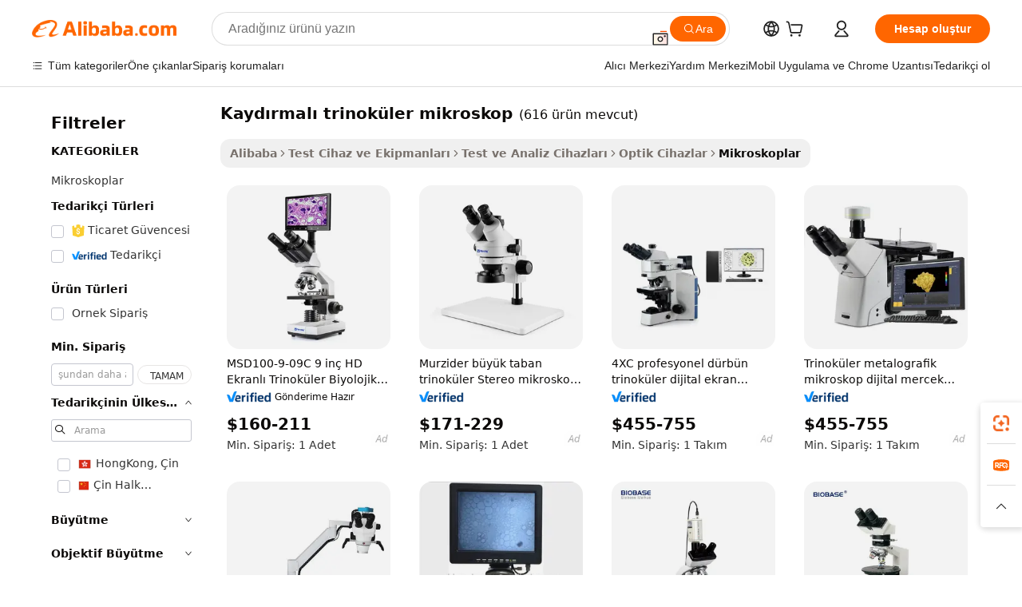

--- FILE ---
content_type: text/html;charset=UTF-8
request_url: https://turkish.alibaba.com/g/sliding-trinocular-microscope.html
body_size: 171686
content:

<!-- screen_content -->

    <!-- tangram:5410 begin-->
    <!-- tangram:529998 begin-->

<!DOCTYPE html>
<html lang="tr" dir="ltr">
  <head>
        <script>
      window.__BB = {
        scene: window.__bb_scene || 'traffic-free-goods'
      };
      window.__BB.BB_CWV_IGNORE = {
          lcp_element: ['#icbu-buyer-pc-top-banner'],
          lcp_url: [],
        };
      window._timing = {}
      window._timing.first_start = Date.now();
      window.needLoginInspiration = Boolean(false);
      // 变量用于标记页面首次可见时间
      let firstVisibleTime = null;
      if (typeof document.hidden !== 'undefined') {
        // 页面首次加载时直接统计
        if (!document.hidden) {
          firstVisibleTime = Date.now();
          window.__BB_timex = 1
        } else {
          // 页面不可见时监听 visibilitychange 事件
          document.addEventListener('visibilitychange', () => {
            if (!document.hidden) {
              firstVisibleTime = Date.now();
              window.__BB_timex = firstVisibleTime - window.performance.timing.navigationStart
              window.__BB.firstVisibleTime = window.__BB_timex
              console.log("Page became visible after "+ window.__BB_timex + " ms");
            }
          }, { once: true });  // 确保只触发一次
        }
      } else {
        console.warn('Page Visibility API is not supported in this browser.');
      }
    </script>
        <meta name="data-spm" content="a2700">
        <meta name="aplus-xplug" content="NONE">
        <meta name="aplus-icbu-disable-umid" content="1">
        <meta name="google-translate-customization" content="9de59014edaf3b99-22e1cf3b5ca21786-g00bb439a5e9e5f8f-f">
    <meta name="yandex-verification" content="25a76ba8e4443bb3" />
    <meta name="msvalidate.01" content="E3FBF0E89B724C30844BF17C59608E8F" />
    <meta name="viewport" content="width=device-width, initial-scale=1.0, maximum-scale=5.0, user-scalable=yes">
        <link rel="preconnect" href="https://s.alicdn.com/" crossorigin>
    <link rel="dns-prefetch" href="https://s.alicdn.com">
                        <link rel="preload" href="" as="image">
        <link rel="preload" href="https://s.alicdn.com/@g/alilog/??aplus_plugin_icbufront/index.js,mlog/aplus_v2.js" as="script">
        <link rel="preload" href="https://s.alicdn.com/@img/imgextra/i2/O1CN0153JdbU26g4bILVOyC_!!6000000007690-2-tps-418-58.png" as="image">
        <script>
            window.__APLUS_ABRATE__ = {
        perf_group: 'control',
        scene: "traffic-free-goods",
      };
    </script>
    <meta name="aplus-mmstat-timeout" content="15000">
        <meta content="text/html; charset=utf-8" http-equiv="Content-Type">
          <title>İşletmeler için Hassas Optikler: Gelişmiş kaydırmalı trinoküler mikroskop Çözümleri</title>
      <meta name="keywords" content="trinocular microscope,microscope slides,frosted microscope slides">
      <meta name="description" content="Gelişmiş kaydırmalı trinoküler mikroskop modelimizle hassasiyeti ve yeniliği keşfedin. Yüksek çözünürlüklü optikler ve ergonomik tasarımı ile araştırma yeteneklerinizi geliştirin. Alanında güvenilir ve verimli çözümler arayan profesyoneller için idealdir.">
            <meta name="pagetiming-rate" content="9">
      <meta name="pagetiming-resource-rate" content="4">
                    <link rel="canonical" href="https://turkish.alibaba.com/g/sliding-trinocular-microscope.html">
                              <link rel="alternate" hreflang="fr" href="https://french.alibaba.com/g/sliding-trinocular-microscope.html">
                  <link rel="alternate" hreflang="de" href="https://german.alibaba.com/g/sliding-trinocular-microscope.html">
                  <link rel="alternate" hreflang="pt" href="https://portuguese.alibaba.com/g/sliding-trinocular-microscope.html">
                  <link rel="alternate" hreflang="it" href="https://italian.alibaba.com/g/sliding-trinocular-microscope.html">
                  <link rel="alternate" hreflang="es" href="https://spanish.alibaba.com/g/sliding-trinocular-microscope.html">
                  <link rel="alternate" hreflang="ru" href="https://russian.alibaba.com/g/sliding-trinocular-microscope.html">
                  <link rel="alternate" hreflang="ko" href="https://korean.alibaba.com/g/sliding-trinocular-microscope.html">
                  <link rel="alternate" hreflang="ar" href="https://arabic.alibaba.com/g/sliding-trinocular-microscope.html">
                  <link rel="alternate" hreflang="ja" href="https://japanese.alibaba.com/g/sliding-trinocular-microscope.html">
                  <link rel="alternate" hreflang="tr" href="https://turkish.alibaba.com/g/sliding-trinocular-microscope.html">
                  <link rel="alternate" hreflang="th" href="https://thai.alibaba.com/g/sliding-trinocular-microscope.html">
                  <link rel="alternate" hreflang="vi" href="https://vietnamese.alibaba.com/g/sliding-trinocular-microscope.html">
                  <link rel="alternate" hreflang="nl" href="https://dutch.alibaba.com/g/sliding-trinocular-microscope.html">
                  <link rel="alternate" hreflang="he" href="https://hebrew.alibaba.com/g/sliding-trinocular-microscope.html">
                  <link rel="alternate" hreflang="id" href="https://indonesian.alibaba.com/g/sliding-trinocular-microscope.html">
                  <link rel="alternate" hreflang="hi" href="https://hindi.alibaba.com/g/sliding-trinocular-microscope.html">
                  <link rel="alternate" hreflang="en" href="https://www.alibaba.com/showroom/sliding-trinocular-microscope.html">
                  <link rel="alternate" hreflang="zh" href="https://chinese.alibaba.com/g/sliding-trinocular-microscope.html">
                  <link rel="alternate" hreflang="x-default" href="https://www.alibaba.com/showroom/sliding-trinocular-microscope.html">
                                        <script>
      // Aplus 配置自动打点
      var queue = window.goldlog_queue || (window.goldlog_queue = []);
      var tags = ["button", "a", "div", "span", "i", "svg", "input", "li", "tr"];
      queue.push(
        {
          action: 'goldlog.appendMetaInfo',
          arguments: [
            'aplus-auto-exp',
            [
              {
                logkey: '/sc.ug_msite.new_product_exp',
                cssSelector: '[data-spm-exp]',
                props: ["data-spm-exp"],
              },
              {
                logkey: '/sc.ug_pc.seolist_product_exp',
                cssSelector: '.traffic-card-gallery',
                props: ["data-spm-exp"],
              }
            ]
          ]
        }
      )
      queue.push({
        action: 'goldlog.setMetaInfo',
        arguments: ['aplus-auto-clk', JSON.stringify(tags.map(tag =>({
          "logkey": "/sc.ug_msite.new_product_clk",
          tag,
          "filter": "data-spm-clk",
          "props": ["data-spm-clk"]
        })))],
      });
    </script>
  </head>
  <div id="icbu-header"><div id="the-new-header" data-version="4.4.0" data-tnh-auto-exp="tnh-expose" data-scenes="search-products" style="position: relative;background-color: #fff;border-bottom: 1px solid #ddd;box-sizing: border-box; font-family:Inter,SF Pro Text,Roboto,Helvetica Neue,Helvetica,Tahoma,Arial,PingFang SC,Microsoft YaHei;"><div style="display: flex;align-items:center;height: 72px;min-width: 1200px;max-width: 1580px;margin: 0 auto;padding: 0 40px;box-sizing: border-box;"><img style="height: 29px; width: 209px;" src="https://s.alicdn.com/@img/imgextra/i2/O1CN0153JdbU26g4bILVOyC_!!6000000007690-2-tps-418-58.png" alt="" /></div><div style="min-width: 1200px;max-width: 1580px;margin: 0 auto;overflow: hidden;font-size: 14px;display: flex;justify-content: space-between;padding: 0 40px;box-sizing: border-box;"><div style="display: flex; align-items: center; justify-content: space-between"><div style="position: relative; height: 36px; padding: 0 28px 0 20px">All categories</div><div style="position: relative; height: 36px; padding-right: 28px">Featured selections</div><div style="position: relative; height: 36px">Trade Assurance</div></div><div style="display: flex; align-items: center; justify-content: space-between"><div style="position: relative; height: 36px; padding-right: 28px">Buyer Central</div><div style="position: relative; height: 36px; padding-right: 28px">Help Center</div><div style="position: relative; height: 36px; padding-right: 28px">Get the app</div><div style="position: relative; height: 36px">Become a supplier</div></div></div></div></div></div>
  <body data-spm="7724857" style="min-height: calc(100vh + 1px)"><script 
id="beacon-aplus"   
src="//s.alicdn.com/@g/alilog/??aplus_plugin_icbufront/index.js,mlog/aplus_v2.js"
exparams="aplus=async&userid=&aplus&ali_beacon_id=&ali_apache_id=&ali_apache_track=&ali_apache_tracktmp=&eagleeye_traceid=2101cd6117689275590828347e10b6&ip=52%2e14%2e112%2e173&dmtrack_c={ali%5fresin%5ftrace%3dse%5frst%3dnull%7csp%5fviewtype%3dY%7cset%3d3%7cser%3d1007%7cpageId%3d41ed4d20d4324e05b784c8ff2bdedef3%7cm%5fpageid%3dnull%7cpvmi%3d45a17562beab45819564ab353046efef%7csek%5fsepd%3dkayd%25C4%25B1rmal%25C4%25B1%2btrinok%25C3%25BCler%2bmikroskop%7csek%3dsliding%2btrinocular%2bmicroscope%7cse%5fpn%3d1%7cp4pid%3d7114f92e%2de300%2d47e7%2da888%2dcbe8bc4005ed%7csclkid%3dnull%7cforecast%5fpost%5fcate%3dnull%7cseo%5fnew%5fuser%5fflag%3dfalse%7ccategoryId%3d100005696%7cseo%5fsearch%5fmodel%5fupgrade%5fv2%3d2025070801%7cseo%5fmodule%5fcard%5f20240624%3d202406242%7clong%5ftext%5fgoogle%5ftranslate%5fv2%3d2407142%7cseo%5fcontent%5ftd%5fbottom%5ftext%5fupdate%5fkey%3d2025070801%7cseo%5fsearch%5fmodel%5fupgrade%5fv3%3d2025072201%7cseo%5fsearch%5fmodel%5fmulti%5fupgrade%5fv3%3d2025081101%7cdamo%5falt%5freplace%3dnull%7cwap%5fcross%3d2007659%7cwap%5fcs%5faction%3d2005494%7cAPP%5fVisitor%5fActive%3d26705%7cseo%5fshowroom%5fgoods%5fmix%3d2005244%7cseo%5fdefault%5fcached%5flong%5ftext%5ffrom%5fnew%5fkeyword%5fstep%3d2024122502%7cshowroom%5fgeneral%5ftemplate%3d2005292%7cwap%5fcs%5ftext%3dnull%7cstructured%5fdata%3d2025052702%7cseo%5fmulti%5fstyle%5ftext%5fupdate%3d2511181%7cpc%5fnew%5fheader%3dnull%7cseo%5fmeta%5fcate%5ftemplate%5fv1%3d2025042401%7cseo%5fmeta%5ftd%5fsearch%5fkeyword%5fstep%5fv1%3d2025040999%7cshowroom%5fft%5flong%5ftext%5fbaks%3d80802%7cAPP%5fGrowing%5fBuyer%5fHigh%5fIntent%5fActive%3d25488%7cshowroom%5fpc%5fv2019%3d2104%7cAPP%5fProspecting%5fBuyer%3d26709%7ccache%5fcontrol%3d2481986%7cAPP%5fChurned%5fCore%5fBuyer%3d25461%7cseo%5fdefault%5fcached%5flong%5ftext%5fstep%3d24110802%7camp%5flighthouse%5fscore%5fimage%3d19657%7cseo%5fft%5ftranslate%5fgemini%3d25012003%7cwap%5fnode%5fssr%3d2015725%7cdataphant%5fopen%3d27030%7clongtext%5fmulti%5fstyle%5fexpand%5frussian%3d2510141%7cseo%5flongtext%5fgoogle%5fdata%5fsection%3d25021702%7cindustry%5fpopular%5ffloor%3dnull%7cwap%5fad%5fgoods%5fproduct%5finterval%3dnull%7cseo%5fgoods%5fbootom%5fwholesale%5flink%3d2486162%7cseo%5fmiddle%5fwholesale%5flink%3d2486164%7cseo%5fkeyword%5faatest%3d20%7cft%5flong%5ftext%5fenpand%5fstep2%3d121602%7cseo%5fft%5flongtext%5fexpand%5fstep3%3d25012102%7cseo%5fwap%5fheadercard%3d2006288%7cAPP%5fChurned%5fInactive%5fVisitor%3d25497%7cAPP%5fGrowing%5fBuyer%5fHigh%5fIntent%5fInactive%3d25484%7cseo%5fmeta%5ftd%5fmulti%5fkey%3d2025061801%7ctop%5frecommend%5f20250120%3d202501201%7clongtext%5fmulti%5fstyle%5fexpand%5ffrench%5fcopy%3d25091802%7clongtext%5fmulti%5fstyle%5fexpand%5ffrench%5fcopy%5fcopy%3d25092502%7cseo%5ffloor%5fexp%3dnull%7cseo%5fshowroom%5falgo%5flink%3d17764%7cseo%5fmeta%5ftd%5faib%5fgeneral%5fkey%3d2025091900%7ccountry%5findustry%3d202311033%7cpc%5ffree%5fswitchtosearch%3d2020529%7cshowroom%5fft%5flong%5ftext%5fenpand%5fstep1%3d101102%7cseo%5fshowroom%5fnorel%3dnull%7cplp%5fstyle%5f25%5fpc%3d202505222%7cseo%5fggs%5flayer%3d10011%7cquery%5fmutil%5flang%5ftranslate%3d2025060300%7cAPP%5fChurned%5fBuyer%3d25468%7cstream%5frender%5fperf%5fopt%3d2309181%7cwap%5fgoods%3d2007383%7cseo%5fshowroom%5fsimilar%5f20240614%3d202406142%7cchinese%5fopen%3d6307%7cquery%5fgpt%5ftranslate%3d20240820%7cad%5fproduct%5finterval%3dnull%7camp%5fto%5fpwa%3d2007359%7cplp%5faib%5fmulti%5fai%5fmeta%3d20250401%7cwap%5fsupplier%5fcontent%3dnull%7cpc%5ffree%5frefactoring%3d20220315%7cAPP%5fGrowing%5fBuyer%5fInactive%3d25476%7csso%5foem%5ffloor%3dnull%7cseo%5fpc%5fnew%5fview%5f20240807%3d202408072%7cseo%5fbottom%5ftext%5fentity%5fkey%5fcopy%3d2025062400%7cstream%5frender%3d433763%7cseo%5fmodule%5fcard%5f20240424%3d202404241%7cseo%5ftitle%5freplace%5f20191226%3d5841%7clongtext%5fmulti%5fstyle%5fexpand%3d25090802%7cgoogleweblight%3d6516%7clighthouse%5fbase64%3d2005760%7cAPP%5fProspecting%5fBuyer%5fActive%3d26717%7cad%5fgoods%5fproduct%5finterval%3dnull%7cseo%5fbottom%5fdeep%5fextend%5fkw%5fkey%3d2025071101%7clongtext%5fmulti%5fstyle%5fexpand%5fturkish%3d25102801%7cilink%5fuv%3d20240911%7cwap%5flist%5fwakeup%3d2005832%7ctpp%5fcrosslink%5fpc%3d20205311%7cseo%5ftop%5fbooth%3d18501%7cAPP%5fGrowing%5fBuyer%5fLess%5fActive%3d25472%7cseo%5fsearch%5fmodel%5fupgrade%5frank%3d2025092401%7cgoodslayer%3d7977%7cft%5flong%5ftext%5ftranslate%5fexpand%5fstep1%3d24110802%7cseo%5fheaderstyle%5ftraffic%5fkey%5fv1%3d2025072100%7ccrosslink%5fswitch%3d2008141%7cp4p%5foutline%3d20240328%7cseo%5fmeta%5ftd%5faib%5fv2%5fkey%3d2025091801%7crts%5fmulti%3d2008404%7cseo%5fad%5foptimization%5fkey%5fv2%3d2025072300%7cAPP%5fVisitor%5fLess%5fActive%3d26698%7cplp%5fstyle%5f25%3d202505192%7ccdn%5fvm%3d2007368%7cwap%5fad%5fproduct%5finterval%3dnull%7cseo%5fsearch%5fmodel%5fmulti%5fupgrade%5frank%3d2025092401%7cpc%5fcard%5fshare%3d2025081201%7cAPP%5fGrowing%5fBuyer%5fHigh%5fIntent%5fLess%5fActive%3d25480%7cgoods%5ftitle%5fsubstitute%3d9618%7cwap%5fscreen%5fexp%3d2025081400%7creact%5fheader%5ftest%3d202502182%7cpc%5fcs%5fcolor%3d2005788%7cshowroom%5fft%5flong%5ftext%5ftest%3d72502%7cone%5ftap%5flogin%5fABTest%3d202308153%7cseo%5fhyh%5fshow%5ftags%3d9867%7cplp%5fstructured%5fdata%3d2508182%7cguide%5fdelete%3d2008526%7cseo%5findustry%5ftemplate%3dnull%7cseo%5fmeta%5ftd%5fmulti%5fes%5fkey%3d2025073101%7cseo%5fshowroom%5fdata%5fmix%3d19888%7csso%5ftop%5franking%5ffloor%3d20031%7cseo%5ftd%5fdeep%5fupgrade%5fkey%5fv3%3d2025081101%7cwap%5fue%5fone%3d2025111401%7cshowroom%5fto%5frts%5flink%3d2008480%7ccountrysearch%5ftest%3dnull%7cchannel%5famp%5fto%5fpwa%3d2008435%7cseo%5fmulti%5fstyles%5flong%5ftext%3d2503172%7cseo%5fmeta%5ftext%5fmutli%5fcate%5ftemplate%5fv1%3d2025080801%7cseo%5fdefault%5fcached%5fmutil%5flong%5ftext%5fstep%3d24110436%7cseo%5faction%5fpoint%5ftype%3d22823%7cseo%5faib%5ftd%5flaunch%5f20240828%5fcopy%3d202408282%7cseo%5fshowroom%5fwholesale%5flink%3d2486142%7cseo%5fperf%5fimprove%3d2023999%7cseo%5fwap%5flist%5fbounce%5f01%3d2063%7cseo%5fwap%5flist%5fbounce%5f02%3d2128%7cAPP%5fGrowing%5fBuyer%5fActive%3d25491%7cvideolayer%3d7105%7cvideo%5fplay%3dnull%7cAPP%5fChurned%5fMember%5fInactive%3d25501%7cseo%5fgoogle%5fnew%5fstruct%3d438326%7cicbu%5falgo%5fp4p%5fseo%5fad%3d2025072300%7ctpp%5ftrace%3dseoKeyword%2dseoKeyword%5fv3%2dproduct%2dPRODUCT%5fFAIL}&pageid=340e70ad2101c5a01768927559&hn=ensearchweb033001197160%2erg%2dus%2deast%2eus44&asid=AQAAAABHsW9pMehbQAAAAAD89WhU7K2Bfg==&treq=&tres=" async>
</script>
                        <!-- tangram:7430 begin-->
 <style>
   .traffic-card-gallery {display: flex;position: relative;flex-direction: column;justify-content: flex-start;border-radius: 0.5rem;background-color: #fff;padding: 0.5rem 0.5rem 1rem;overflow: hidden;font-size: 0.75rem;line-height: 1rem;}
   .product-price {
     b {
       font-size: 22px;
     }
   }
 </style>
<!-- tangram:7430 end-->
            <style>.component-left-filter-callback{display:flex;position:relative;margin-top:10px;height:1200px}.component-left-filter-callback img{width:200px}.component-left-filter-callback i{position:absolute;top:5%;left:50%}.related-search-wrapper{padding:.5rem;--tw-bg-opacity: 1;background-color:#fff;background-color:rgba(255,255,255,var(--tw-bg-opacity, 1));border-width:1px;border-color:var(--input)}.related-search-wrapper .related-search-box{margin:12px 16px}.related-search-wrapper .related-search-box .related-search-title{display:inline;float:start;color:#666;word-wrap:break-word;margin-right:12px;width:13%}.related-search-wrapper .related-search-box .related-search-content{display:flex;flex-wrap:wrap}.related-search-wrapper .related-search-box .related-search-content .related-search-link{margin-right:12px;width:23%;overflow:hidden;color:#666;text-overflow:ellipsis;white-space:nowrap}.product-title img{margin-right:.5rem;display:inline-block;height:1rem;vertical-align:sub}.product-price b{font-size:22px}.similar-icon{position:absolute;bottom:12px;z-index:2;right:12px}.rfq-card{display:inline-block;position:relative;box-sizing:border-box;margin-bottom:36px}.rfq-card .rfq-card-content{display:flex;position:relative;flex-direction:column;align-items:flex-start;background-size:cover;background-color:#fff;padding:12px;width:100%;height:100%}.rfq-card .rfq-card-content .rfq-card-icon{margin-top:50px}.rfq-card .rfq-card-content .rfq-card-icon img{width:45px}.rfq-card .rfq-card-content .rfq-card-top-title{margin-top:14px;color:#222;font-weight:400;font-size:16px}.rfq-card .rfq-card-content .rfq-card-title{margin-top:24px;color:#333;font-weight:800;font-size:20px}.rfq-card .rfq-card-content .rfq-card-input-box{margin-top:24px;width:100%}.rfq-card .rfq-card-content .rfq-card-input-box textarea{box-sizing:border-box;border:1px solid #ddd;border-radius:4px;background-color:#fff;padding:9px 12px;width:100%;height:88px;resize:none;color:#666;font-weight:400;font-size:13px;font-family:inherit}.rfq-card .rfq-card-content .rfq-card-button{margin-top:24px;border:1px solid #666;border-radius:16px;background-color:#fff;width:67%;color:#000;font-weight:700;font-size:14px;line-height:30px;text-align:center}[data-modulename^=ProductList-] div{contain-intrinsic-size:auto 500px}.traffic-card-gallery:hover{--tw-shadow: 0px 2px 6px 2px rgba(0,0,0,.12157);--tw-shadow-colored: 0px 2px 6px 2px var(--tw-shadow-color);box-shadow:0 0 #0000,0 0 #0000,0 2px 6px 2px #0000001f;box-shadow:var(--tw-ring-offset-shadow, 0 0 rgba(0,0,0,0)),var(--tw-ring-shadow, 0 0 rgba(0,0,0,0)),var(--tw-shadow);z-index:10}.traffic-card-gallery{position:relative;display:flex;flex-direction:column;justify-content:flex-start;overflow:hidden;border-radius:.75rem;--tw-bg-opacity: 1;background-color:#fff;background-color:rgba(255,255,255,var(--tw-bg-opacity, 1));padding:.5rem;font-size:.75rem;line-height:1rem}.traffic-card-list{position:relative;display:flex;height:292px;flex-direction:row;justify-content:flex-start;overflow:hidden;border-bottom-width:1px;--tw-bg-opacity: 1;background-color:#fff;background-color:rgba(255,255,255,var(--tw-bg-opacity, 1));padding:1rem;font-size:.75rem;line-height:1rem}.traffic-card-g-industry:hover{--tw-shadow: 0 0 10px rgba(0,0,0,.1);--tw-shadow-colored: 0 0 10px var(--tw-shadow-color);box-shadow:0 0 #0000,0 0 #0000,0 0 10px #0000001a;box-shadow:var(--tw-ring-offset-shadow, 0 0 rgba(0,0,0,0)),var(--tw-ring-shadow, 0 0 rgba(0,0,0,0)),var(--tw-shadow)}.traffic-card-g-industry{position:relative;border-radius:var(--radius);--tw-bg-opacity: 1;background-color:#fff;background-color:rgba(255,255,255,var(--tw-bg-opacity, 1));padding:1.25rem .75rem .75rem;font-size:.875rem;line-height:1.25rem}.module-filter-section-wrapper{max-height:none!important;overflow-x:hidden}*,:before,:after{--tw-border-spacing-x: 0;--tw-border-spacing-y: 0;--tw-translate-x: 0;--tw-translate-y: 0;--tw-rotate: 0;--tw-skew-x: 0;--tw-skew-y: 0;--tw-scale-x: 1;--tw-scale-y: 1;--tw-pan-x: ;--tw-pan-y: ;--tw-pinch-zoom: ;--tw-scroll-snap-strictness: proximity;--tw-gradient-from-position: ;--tw-gradient-via-position: ;--tw-gradient-to-position: ;--tw-ordinal: ;--tw-slashed-zero: ;--tw-numeric-figure: ;--tw-numeric-spacing: ;--tw-numeric-fraction: ;--tw-ring-inset: ;--tw-ring-offset-width: 0px;--tw-ring-offset-color: #fff;--tw-ring-color: rgba(59, 130, 246, .5);--tw-ring-offset-shadow: 0 0 rgba(0,0,0,0);--tw-ring-shadow: 0 0 rgba(0,0,0,0);--tw-shadow: 0 0 rgba(0,0,0,0);--tw-shadow-colored: 0 0 rgba(0,0,0,0);--tw-blur: ;--tw-brightness: ;--tw-contrast: ;--tw-grayscale: ;--tw-hue-rotate: ;--tw-invert: ;--tw-saturate: ;--tw-sepia: ;--tw-drop-shadow: ;--tw-backdrop-blur: ;--tw-backdrop-brightness: ;--tw-backdrop-contrast: ;--tw-backdrop-grayscale: ;--tw-backdrop-hue-rotate: ;--tw-backdrop-invert: ;--tw-backdrop-opacity: ;--tw-backdrop-saturate: ;--tw-backdrop-sepia: ;--tw-contain-size: ;--tw-contain-layout: ;--tw-contain-paint: ;--tw-contain-style: }::backdrop{--tw-border-spacing-x: 0;--tw-border-spacing-y: 0;--tw-translate-x: 0;--tw-translate-y: 0;--tw-rotate: 0;--tw-skew-x: 0;--tw-skew-y: 0;--tw-scale-x: 1;--tw-scale-y: 1;--tw-pan-x: ;--tw-pan-y: ;--tw-pinch-zoom: ;--tw-scroll-snap-strictness: proximity;--tw-gradient-from-position: ;--tw-gradient-via-position: ;--tw-gradient-to-position: ;--tw-ordinal: ;--tw-slashed-zero: ;--tw-numeric-figure: ;--tw-numeric-spacing: ;--tw-numeric-fraction: ;--tw-ring-inset: ;--tw-ring-offset-width: 0px;--tw-ring-offset-color: #fff;--tw-ring-color: rgba(59, 130, 246, .5);--tw-ring-offset-shadow: 0 0 rgba(0,0,0,0);--tw-ring-shadow: 0 0 rgba(0,0,0,0);--tw-shadow: 0 0 rgba(0,0,0,0);--tw-shadow-colored: 0 0 rgba(0,0,0,0);--tw-blur: ;--tw-brightness: ;--tw-contrast: ;--tw-grayscale: ;--tw-hue-rotate: ;--tw-invert: ;--tw-saturate: ;--tw-sepia: ;--tw-drop-shadow: ;--tw-backdrop-blur: ;--tw-backdrop-brightness: ;--tw-backdrop-contrast: ;--tw-backdrop-grayscale: ;--tw-backdrop-hue-rotate: ;--tw-backdrop-invert: ;--tw-backdrop-opacity: ;--tw-backdrop-saturate: ;--tw-backdrop-sepia: ;--tw-contain-size: ;--tw-contain-layout: ;--tw-contain-paint: ;--tw-contain-style: }*,:before,:after{box-sizing:border-box;border-width:0;border-style:solid;border-color:#e5e7eb}:before,:after{--tw-content: ""}html,:host{line-height:1.5;-webkit-text-size-adjust:100%;-moz-tab-size:4;-o-tab-size:4;tab-size:4;font-family:ui-sans-serif,system-ui,-apple-system,Segoe UI,Roboto,Ubuntu,Cantarell,Noto Sans,sans-serif,"Apple Color Emoji","Segoe UI Emoji",Segoe UI Symbol,"Noto Color Emoji";font-feature-settings:normal;font-variation-settings:normal;-webkit-tap-highlight-color:transparent}body{margin:0;line-height:inherit}hr{height:0;color:inherit;border-top-width:1px}abbr:where([title]){text-decoration:underline;-webkit-text-decoration:underline dotted;text-decoration:underline dotted}h1,h2,h3,h4,h5,h6{font-size:inherit;font-weight:inherit}a{color:inherit;text-decoration:inherit}b,strong{font-weight:bolder}code,kbd,samp,pre{font-family:ui-monospace,SFMono-Regular,Menlo,Monaco,Consolas,Liberation Mono,Courier New,monospace;font-feature-settings:normal;font-variation-settings:normal;font-size:1em}small{font-size:80%}sub,sup{font-size:75%;line-height:0;position:relative;vertical-align:baseline}sub{bottom:-.25em}sup{top:-.5em}table{text-indent:0;border-color:inherit;border-collapse:collapse}button,input,optgroup,select,textarea{font-family:inherit;font-feature-settings:inherit;font-variation-settings:inherit;font-size:100%;font-weight:inherit;line-height:inherit;letter-spacing:inherit;color:inherit;margin:0;padding:0}button,select{text-transform:none}button,input:where([type=button]),input:where([type=reset]),input:where([type=submit]){-webkit-appearance:button;background-color:transparent;background-image:none}:-moz-focusring{outline:auto}:-moz-ui-invalid{box-shadow:none}progress{vertical-align:baseline}::-webkit-inner-spin-button,::-webkit-outer-spin-button{height:auto}[type=search]{-webkit-appearance:textfield;outline-offset:-2px}::-webkit-search-decoration{-webkit-appearance:none}::-webkit-file-upload-button{-webkit-appearance:button;font:inherit}summary{display:list-item}blockquote,dl,dd,h1,h2,h3,h4,h5,h6,hr,figure,p,pre{margin:0}fieldset{margin:0;padding:0}legend{padding:0}ol,ul,menu{list-style:none;margin:0;padding:0}dialog{padding:0}textarea{resize:vertical}input::-moz-placeholder,textarea::-moz-placeholder{opacity:1;color:#9ca3af}input::placeholder,textarea::placeholder{opacity:1;color:#9ca3af}button,[role=button]{cursor:pointer}:disabled{cursor:default}img,svg,video,canvas,audio,iframe,embed,object{display:block;vertical-align:middle}img,video{max-width:100%;height:auto}[hidden]:where(:not([hidden=until-found])){display:none}:root{--background: hsl(0, 0%, 100%);--foreground: hsl(20, 14.3%, 4.1%);--card: hsl(0, 0%, 100%);--card-foreground: hsl(20, 14.3%, 4.1%);--popover: hsl(0, 0%, 100%);--popover-foreground: hsl(20, 14.3%, 4.1%);--primary: hsl(24, 100%, 50%);--primary-foreground: hsl(60, 9.1%, 97.8%);--secondary: hsl(60, 4.8%, 95.9%);--secondary-foreground: #333;--muted: hsl(60, 4.8%, 95.9%);--muted-foreground: hsl(25, 5.3%, 44.7%);--accent: hsl(60, 4.8%, 95.9%);--accent-foreground: hsl(24, 9.8%, 10%);--destructive: hsl(0, 84.2%, 60.2%);--destructive-foreground: hsl(60, 9.1%, 97.8%);--border: hsl(20, 5.9%, 90%);--input: hsl(20, 5.9%, 90%);--ring: hsl(24.6, 95%, 53.1%);--radius: 1rem}.dark{--background: hsl(20, 14.3%, 4.1%);--foreground: hsl(60, 9.1%, 97.8%);--card: hsl(20, 14.3%, 4.1%);--card-foreground: hsl(60, 9.1%, 97.8%);--popover: hsl(20, 14.3%, 4.1%);--popover-foreground: hsl(60, 9.1%, 97.8%);--primary: hsl(20.5, 90.2%, 48.2%);--primary-foreground: hsl(60, 9.1%, 97.8%);--secondary: hsl(12, 6.5%, 15.1%);--secondary-foreground: hsl(60, 9.1%, 97.8%);--muted: hsl(12, 6.5%, 15.1%);--muted-foreground: hsl(24, 5.4%, 63.9%);--accent: hsl(12, 6.5%, 15.1%);--accent-foreground: hsl(60, 9.1%, 97.8%);--destructive: hsl(0, 72.2%, 50.6%);--destructive-foreground: hsl(60, 9.1%, 97.8%);--border: hsl(12, 6.5%, 15.1%);--input: hsl(12, 6.5%, 15.1%);--ring: hsl(20.5, 90.2%, 48.2%)}*{border-color:#e7e5e4;border-color:var(--border)}body{background-color:#fff;background-color:var(--background);color:#0c0a09;color:var(--foreground)}.il-sr-only{position:absolute;width:1px;height:1px;padding:0;margin:-1px;overflow:hidden;clip:rect(0,0,0,0);white-space:nowrap;border-width:0}.il-invisible{visibility:hidden}.il-fixed{position:fixed}.il-absolute{position:absolute}.il-relative{position:relative}.il-sticky{position:sticky}.il-inset-0{inset:0}.il--bottom-12{bottom:-3rem}.il--top-12{top:-3rem}.il-bottom-0{bottom:0}.il-bottom-2{bottom:.5rem}.il-bottom-3{bottom:.75rem}.il-bottom-4{bottom:1rem}.il-end-0{right:0}.il-end-2{right:.5rem}.il-end-3{right:.75rem}.il-end-4{right:1rem}.il-left-0{left:0}.il-left-3{left:.75rem}.il-right-0{right:0}.il-right-2{right:.5rem}.il-right-3{right:.75rem}.il-start-0{left:0}.il-start-1\/2{left:50%}.il-start-2{left:.5rem}.il-start-3{left:.75rem}.il-start-\[50\%\]{left:50%}.il-top-0{top:0}.il-top-1\/2{top:50%}.il-top-16{top:4rem}.il-top-4{top:1rem}.il-top-\[50\%\]{top:50%}.il-z-10{z-index:10}.il-z-50{z-index:50}.il-z-\[9999\]{z-index:9999}.il-col-span-4{grid-column:span 4 / span 4}.il-m-0{margin:0}.il-m-3{margin:.75rem}.il-m-auto{margin:auto}.il-mx-auto{margin-left:auto;margin-right:auto}.il-my-3{margin-top:.75rem;margin-bottom:.75rem}.il-my-5{margin-top:1.25rem;margin-bottom:1.25rem}.il-my-auto{margin-top:auto;margin-bottom:auto}.\!il-mb-4{margin-bottom:1rem!important}.il--mt-4{margin-top:-1rem}.il-mb-0{margin-bottom:0}.il-mb-1{margin-bottom:.25rem}.il-mb-2{margin-bottom:.5rem}.il-mb-3{margin-bottom:.75rem}.il-mb-4{margin-bottom:1rem}.il-mb-5{margin-bottom:1.25rem}.il-mb-6{margin-bottom:1.5rem}.il-mb-8{margin-bottom:2rem}.il-mb-\[-0\.75rem\]{margin-bottom:-.75rem}.il-mb-\[0\.125rem\]{margin-bottom:.125rem}.il-me-1{margin-right:.25rem}.il-me-2{margin-right:.5rem}.il-me-3{margin-right:.75rem}.il-me-auto{margin-right:auto}.il-mr-1{margin-right:.25rem}.il-mr-2{margin-right:.5rem}.il-ms-1{margin-left:.25rem}.il-ms-4{margin-left:1rem}.il-ms-5{margin-left:1.25rem}.il-ms-8{margin-left:2rem}.il-ms-\[\.375rem\]{margin-left:.375rem}.il-ms-auto{margin-left:auto}.il-mt-0{margin-top:0}.il-mt-0\.5{margin-top:.125rem}.il-mt-1{margin-top:.25rem}.il-mt-2{margin-top:.5rem}.il-mt-3{margin-top:.75rem}.il-mt-4{margin-top:1rem}.il-mt-6{margin-top:1.5rem}.il-line-clamp-1{overflow:hidden;display:-webkit-box;-webkit-box-orient:vertical;-webkit-line-clamp:1}.il-line-clamp-2{overflow:hidden;display:-webkit-box;-webkit-box-orient:vertical;-webkit-line-clamp:2}.il-line-clamp-6{overflow:hidden;display:-webkit-box;-webkit-box-orient:vertical;-webkit-line-clamp:6}.il-inline-block{display:inline-block}.il-inline{display:inline}.il-flex{display:flex}.il-inline-flex{display:inline-flex}.il-grid{display:grid}.il-aspect-square{aspect-ratio:1 / 1}.il-size-5{width:1.25rem;height:1.25rem}.il-h-1{height:.25rem}.il-h-10{height:2.5rem}.il-h-11{height:2.75rem}.il-h-20{height:5rem}.il-h-24{height:6rem}.il-h-3\.5{height:.875rem}.il-h-4{height:1rem}.il-h-40{height:10rem}.il-h-6{height:1.5rem}.il-h-8{height:2rem}.il-h-9{height:2.25rem}.il-h-\[150px\]{height:150px}.il-h-\[152px\]{height:152px}.il-h-\[18\.25rem\]{height:18.25rem}.il-h-\[292px\]{height:292px}.il-h-\[600px\]{height:600px}.il-h-auto{height:auto}.il-h-fit{height:-moz-fit-content;height:fit-content}.il-h-full{height:100%}.il-h-screen{height:100vh}.il-max-h-\[100vh\]{max-height:100vh}.il-w-1\/2{width:50%}.il-w-10{width:2.5rem}.il-w-10\/12{width:83.333333%}.il-w-4{width:1rem}.il-w-6{width:1.5rem}.il-w-64{width:16rem}.il-w-7\/12{width:58.333333%}.il-w-72{width:18rem}.il-w-8{width:2rem}.il-w-8\/12{width:66.666667%}.il-w-9{width:2.25rem}.il-w-9\/12{width:75%}.il-w-\[200px\]{width:200px}.il-w-\[84px\]{width:84px}.il-w-fit{width:-moz-fit-content;width:fit-content}.il-w-full{width:100%}.il-w-screen{width:100vw}.il-min-w-0{min-width:0px}.il-min-w-3{min-width:.75rem}.il-min-w-\[1200px\]{min-width:1200px}.il-max-w-\[1000px\]{max-width:1000px}.il-max-w-\[1580px\]{max-width:1580px}.il-max-w-full{max-width:100%}.il-max-w-lg{max-width:32rem}.il-flex-1{flex:1 1 0%}.il-flex-shrink-0,.il-shrink-0{flex-shrink:0}.il-flex-grow-0,.il-grow-0{flex-grow:0}.il-basis-24{flex-basis:6rem}.il-basis-full{flex-basis:100%}.il-origin-\[--radix-tooltip-content-transform-origin\]{transform-origin:var(--radix-tooltip-content-transform-origin)}.il--translate-x-1\/2{--tw-translate-x: -50%;transform:translate(-50%,var(--tw-translate-y)) rotate(var(--tw-rotate)) skew(var(--tw-skew-x)) skewY(var(--tw-skew-y)) scaleX(var(--tw-scale-x)) scaleY(var(--tw-scale-y));transform:translate(var(--tw-translate-x),var(--tw-translate-y)) rotate(var(--tw-rotate)) skew(var(--tw-skew-x)) skewY(var(--tw-skew-y)) scaleX(var(--tw-scale-x)) scaleY(var(--tw-scale-y))}.il--translate-y-1\/2{--tw-translate-y: -50%;transform:translate(var(--tw-translate-x),-50%) rotate(var(--tw-rotate)) skew(var(--tw-skew-x)) skewY(var(--tw-skew-y)) scaleX(var(--tw-scale-x)) scaleY(var(--tw-scale-y));transform:translate(var(--tw-translate-x),var(--tw-translate-y)) rotate(var(--tw-rotate)) skew(var(--tw-skew-x)) skewY(var(--tw-skew-y)) scaleX(var(--tw-scale-x)) scaleY(var(--tw-scale-y))}.il-translate-x-\[-50\%\]{--tw-translate-x: -50%;transform:translate(-50%,var(--tw-translate-y)) rotate(var(--tw-rotate)) skew(var(--tw-skew-x)) skewY(var(--tw-skew-y)) scaleX(var(--tw-scale-x)) scaleY(var(--tw-scale-y));transform:translate(var(--tw-translate-x),var(--tw-translate-y)) rotate(var(--tw-rotate)) skew(var(--tw-skew-x)) skewY(var(--tw-skew-y)) scaleX(var(--tw-scale-x)) scaleY(var(--tw-scale-y))}.il-translate-y-\[-50\%\]{--tw-translate-y: -50%;transform:translate(var(--tw-translate-x),-50%) rotate(var(--tw-rotate)) skew(var(--tw-skew-x)) skewY(var(--tw-skew-y)) scaleX(var(--tw-scale-x)) scaleY(var(--tw-scale-y));transform:translate(var(--tw-translate-x),var(--tw-translate-y)) rotate(var(--tw-rotate)) skew(var(--tw-skew-x)) skewY(var(--tw-skew-y)) scaleX(var(--tw-scale-x)) scaleY(var(--tw-scale-y))}.il-rotate-90{--tw-rotate: 90deg;transform:translate(var(--tw-translate-x),var(--tw-translate-y)) rotate(90deg) skew(var(--tw-skew-x)) skewY(var(--tw-skew-y)) scaleX(var(--tw-scale-x)) scaleY(var(--tw-scale-y));transform:translate(var(--tw-translate-x),var(--tw-translate-y)) rotate(var(--tw-rotate)) skew(var(--tw-skew-x)) skewY(var(--tw-skew-y)) scaleX(var(--tw-scale-x)) scaleY(var(--tw-scale-y))}@keyframes il-pulse{50%{opacity:.5}}.il-animate-pulse{animation:il-pulse 2s cubic-bezier(.4,0,.6,1) infinite}@keyframes il-spin{to{transform:rotate(360deg)}}.il-animate-spin{animation:il-spin 1s linear infinite}.il-cursor-pointer{cursor:pointer}.il-list-disc{list-style-type:disc}.il-grid-cols-2{grid-template-columns:repeat(2,minmax(0,1fr))}.il-grid-cols-4{grid-template-columns:repeat(4,minmax(0,1fr))}.il-flex-row{flex-direction:row}.il-flex-col{flex-direction:column}.il-flex-col-reverse{flex-direction:column-reverse}.il-flex-wrap{flex-wrap:wrap}.il-flex-nowrap{flex-wrap:nowrap}.il-items-start{align-items:flex-start}.il-items-center{align-items:center}.il-items-baseline{align-items:baseline}.il-justify-start{justify-content:flex-start}.il-justify-end{justify-content:flex-end}.il-justify-center{justify-content:center}.il-justify-between{justify-content:space-between}.il-gap-1{gap:.25rem}.il-gap-1\.5{gap:.375rem}.il-gap-10{gap:2.5rem}.il-gap-2{gap:.5rem}.il-gap-3{gap:.75rem}.il-gap-4{gap:1rem}.il-gap-8{gap:2rem}.il-gap-\[\.0938rem\]{gap:.0938rem}.il-gap-\[\.375rem\]{gap:.375rem}.il-gap-\[0\.125rem\]{gap:.125rem}.\!il-gap-x-5{-moz-column-gap:1.25rem!important;column-gap:1.25rem!important}.\!il-gap-y-5{row-gap:1.25rem!important}.il-space-y-1\.5>:not([hidden])~:not([hidden]){--tw-space-y-reverse: 0;margin-top:calc(.375rem * (1 - var(--tw-space-y-reverse)));margin-top:.375rem;margin-top:calc(.375rem * calc(1 - var(--tw-space-y-reverse)));margin-bottom:0rem;margin-bottom:calc(.375rem * var(--tw-space-y-reverse))}.il-space-y-4>:not([hidden])~:not([hidden]){--tw-space-y-reverse: 0;margin-top:calc(1rem * (1 - var(--tw-space-y-reverse)));margin-top:1rem;margin-top:calc(1rem * calc(1 - var(--tw-space-y-reverse)));margin-bottom:0rem;margin-bottom:calc(1rem * var(--tw-space-y-reverse))}.il-overflow-hidden{overflow:hidden}.il-overflow-y-auto{overflow-y:auto}.il-overflow-y-scroll{overflow-y:scroll}.il-truncate{overflow:hidden;text-overflow:ellipsis;white-space:nowrap}.il-text-ellipsis{text-overflow:ellipsis}.il-whitespace-normal{white-space:normal}.il-whitespace-nowrap{white-space:nowrap}.il-break-normal{word-wrap:normal;word-break:normal}.il-break-words{word-wrap:break-word}.il-break-all{word-break:break-all}.il-rounded{border-radius:.25rem}.il-rounded-2xl{border-radius:1rem}.il-rounded-\[0\.5rem\]{border-radius:.5rem}.il-rounded-\[1\.25rem\]{border-radius:1.25rem}.il-rounded-full{border-radius:9999px}.il-rounded-lg{border-radius:1rem;border-radius:var(--radius)}.il-rounded-md{border-radius:calc(1rem - 2px);border-radius:calc(var(--radius) - 2px)}.il-rounded-sm{border-radius:calc(1rem - 4px);border-radius:calc(var(--radius) - 4px)}.il-rounded-xl{border-radius:.75rem}.il-border,.il-border-\[1px\]{border-width:1px}.il-border-b,.il-border-b-\[1px\]{border-bottom-width:1px}.il-border-solid{border-style:solid}.il-border-none{border-style:none}.il-border-\[\#222\]{--tw-border-opacity: 1;border-color:#222;border-color:rgba(34,34,34,var(--tw-border-opacity, 1))}.il-border-\[\#DDD\]{--tw-border-opacity: 1;border-color:#ddd;border-color:rgba(221,221,221,var(--tw-border-opacity, 1))}.il-border-foreground{border-color:#0c0a09;border-color:var(--foreground)}.il-border-input{border-color:#e7e5e4;border-color:var(--input)}.il-bg-\[\#F8F8F8\]{--tw-bg-opacity: 1;background-color:#f8f8f8;background-color:rgba(248,248,248,var(--tw-bg-opacity, 1))}.il-bg-\[\#d9d9d963\]{background-color:#d9d9d963}.il-bg-accent{background-color:#f5f5f4;background-color:var(--accent)}.il-bg-background{background-color:#fff;background-color:var(--background)}.il-bg-black{--tw-bg-opacity: 1;background-color:#000;background-color:rgba(0,0,0,var(--tw-bg-opacity, 1))}.il-bg-black\/80{background-color:#000c}.il-bg-destructive{background-color:#ef4444;background-color:var(--destructive)}.il-bg-gray-300{--tw-bg-opacity: 1;background-color:#d1d5db;background-color:rgba(209,213,219,var(--tw-bg-opacity, 1))}.il-bg-muted{background-color:#f5f5f4;background-color:var(--muted)}.il-bg-orange-500{--tw-bg-opacity: 1;background-color:#f97316;background-color:rgba(249,115,22,var(--tw-bg-opacity, 1))}.il-bg-popover{background-color:#fff;background-color:var(--popover)}.il-bg-primary{background-color:#f60;background-color:var(--primary)}.il-bg-secondary{background-color:#f5f5f4;background-color:var(--secondary)}.il-bg-transparent{background-color:transparent}.il-bg-white{--tw-bg-opacity: 1;background-color:#fff;background-color:rgba(255,255,255,var(--tw-bg-opacity, 1))}.il-bg-opacity-80{--tw-bg-opacity: .8}.il-bg-cover{background-size:cover}.il-bg-no-repeat{background-repeat:no-repeat}.il-fill-black{fill:#000}.il-object-cover{-o-object-fit:cover;object-fit:cover}.il-p-0{padding:0}.il-p-1{padding:.25rem}.il-p-2{padding:.5rem}.il-p-3{padding:.75rem}.il-p-4{padding:1rem}.il-p-5{padding:1.25rem}.il-p-6{padding:1.5rem}.il-px-2{padding-left:.5rem;padding-right:.5rem}.il-px-3{padding-left:.75rem;padding-right:.75rem}.il-py-0\.5{padding-top:.125rem;padding-bottom:.125rem}.il-py-1\.5{padding-top:.375rem;padding-bottom:.375rem}.il-py-10{padding-top:2.5rem;padding-bottom:2.5rem}.il-py-2{padding-top:.5rem;padding-bottom:.5rem}.il-py-3{padding-top:.75rem;padding-bottom:.75rem}.il-pb-0{padding-bottom:0}.il-pb-3{padding-bottom:.75rem}.il-pb-4{padding-bottom:1rem}.il-pb-8{padding-bottom:2rem}.il-pe-0{padding-right:0}.il-pe-2{padding-right:.5rem}.il-pe-3{padding-right:.75rem}.il-pe-4{padding-right:1rem}.il-pe-6{padding-right:1.5rem}.il-pe-8{padding-right:2rem}.il-pe-\[12px\]{padding-right:12px}.il-pe-\[3\.25rem\]{padding-right:3.25rem}.il-pl-4{padding-left:1rem}.il-ps-0{padding-left:0}.il-ps-2{padding-left:.5rem}.il-ps-3{padding-left:.75rem}.il-ps-4{padding-left:1rem}.il-ps-6{padding-left:1.5rem}.il-ps-8{padding-left:2rem}.il-ps-\[12px\]{padding-left:12px}.il-ps-\[3\.25rem\]{padding-left:3.25rem}.il-pt-10{padding-top:2.5rem}.il-pt-4{padding-top:1rem}.il-pt-5{padding-top:1.25rem}.il-pt-6{padding-top:1.5rem}.il-pt-7{padding-top:1.75rem}.il-text-center{text-align:center}.il-text-start{text-align:left}.il-text-2xl{font-size:1.5rem;line-height:2rem}.il-text-base{font-size:1rem;line-height:1.5rem}.il-text-lg{font-size:1.125rem;line-height:1.75rem}.il-text-sm{font-size:.875rem;line-height:1.25rem}.il-text-xl{font-size:1.25rem;line-height:1.75rem}.il-text-xs{font-size:.75rem;line-height:1rem}.il-font-\[600\]{font-weight:600}.il-font-bold{font-weight:700}.il-font-medium{font-weight:500}.il-font-normal{font-weight:400}.il-font-semibold{font-weight:600}.il-leading-3{line-height:.75rem}.il-leading-4{line-height:1rem}.il-leading-\[1\.43\]{line-height:1.43}.il-leading-\[18px\]{line-height:18px}.il-leading-\[26px\]{line-height:26px}.il-leading-none{line-height:1}.il-tracking-tight{letter-spacing:-.025em}.il-text-\[\#00820D\]{--tw-text-opacity: 1;color:#00820d;color:rgba(0,130,13,var(--tw-text-opacity, 1))}.il-text-\[\#222\]{--tw-text-opacity: 1;color:#222;color:rgba(34,34,34,var(--tw-text-opacity, 1))}.il-text-\[\#444\]{--tw-text-opacity: 1;color:#444;color:rgba(68,68,68,var(--tw-text-opacity, 1))}.il-text-\[\#4B1D1F\]{--tw-text-opacity: 1;color:#4b1d1f;color:rgba(75,29,31,var(--tw-text-opacity, 1))}.il-text-\[\#767676\]{--tw-text-opacity: 1;color:#767676;color:rgba(118,118,118,var(--tw-text-opacity, 1))}.il-text-\[\#D04A0A\]{--tw-text-opacity: 1;color:#d04a0a;color:rgba(208,74,10,var(--tw-text-opacity, 1))}.il-text-\[\#F7421E\]{--tw-text-opacity: 1;color:#f7421e;color:rgba(247,66,30,var(--tw-text-opacity, 1))}.il-text-\[\#FF6600\]{--tw-text-opacity: 1;color:#f60;color:rgba(255,102,0,var(--tw-text-opacity, 1))}.il-text-\[\#f7421e\]{--tw-text-opacity: 1;color:#f7421e;color:rgba(247,66,30,var(--tw-text-opacity, 1))}.il-text-destructive-foreground{color:#fafaf9;color:var(--destructive-foreground)}.il-text-foreground{color:#0c0a09;color:var(--foreground)}.il-text-muted-foreground{color:#78716c;color:var(--muted-foreground)}.il-text-popover-foreground{color:#0c0a09;color:var(--popover-foreground)}.il-text-primary{color:#f60;color:var(--primary)}.il-text-primary-foreground{color:#fafaf9;color:var(--primary-foreground)}.il-text-secondary-foreground{color:#333;color:var(--secondary-foreground)}.il-text-white{--tw-text-opacity: 1;color:#fff;color:rgba(255,255,255,var(--tw-text-opacity, 1))}.il-underline{text-decoration-line:underline}.il-line-through{text-decoration-line:line-through}.il-underline-offset-4{text-underline-offset:4px}.il-opacity-5{opacity:.05}.il-opacity-70{opacity:.7}.il-shadow-\[0_2px_6px_2px_rgba\(0\,0\,0\,0\.12\)\]{--tw-shadow: 0 2px 6px 2px rgba(0,0,0,.12);--tw-shadow-colored: 0 2px 6px 2px var(--tw-shadow-color);box-shadow:0 0 #0000,0 0 #0000,0 2px 6px 2px #0000001f;box-shadow:var(--tw-ring-offset-shadow, 0 0 rgba(0,0,0,0)),var(--tw-ring-shadow, 0 0 rgba(0,0,0,0)),var(--tw-shadow)}.il-shadow-cards{--tw-shadow: 0 0 10px rgba(0,0,0,.1);--tw-shadow-colored: 0 0 10px var(--tw-shadow-color);box-shadow:0 0 #0000,0 0 #0000,0 0 10px #0000001a;box-shadow:var(--tw-ring-offset-shadow, 0 0 rgba(0,0,0,0)),var(--tw-ring-shadow, 0 0 rgba(0,0,0,0)),var(--tw-shadow)}.il-shadow-lg{--tw-shadow: 0 10px 15px -3px rgba(0, 0, 0, .1), 0 4px 6px -4px rgba(0, 0, 0, .1);--tw-shadow-colored: 0 10px 15px -3px var(--tw-shadow-color), 0 4px 6px -4px var(--tw-shadow-color);box-shadow:0 0 #0000,0 0 #0000,0 10px 15px -3px #0000001a,0 4px 6px -4px #0000001a;box-shadow:var(--tw-ring-offset-shadow, 0 0 rgba(0,0,0,0)),var(--tw-ring-shadow, 0 0 rgba(0,0,0,0)),var(--tw-shadow)}.il-shadow-md{--tw-shadow: 0 4px 6px -1px rgba(0, 0, 0, .1), 0 2px 4px -2px rgba(0, 0, 0, .1);--tw-shadow-colored: 0 4px 6px -1px var(--tw-shadow-color), 0 2px 4px -2px var(--tw-shadow-color);box-shadow:0 0 #0000,0 0 #0000,0 4px 6px -1px #0000001a,0 2px 4px -2px #0000001a;box-shadow:var(--tw-ring-offset-shadow, 0 0 rgba(0,0,0,0)),var(--tw-ring-shadow, 0 0 rgba(0,0,0,0)),var(--tw-shadow)}.il-outline-none{outline:2px solid transparent;outline-offset:2px}.il-outline-1{outline-width:1px}.il-ring-offset-background{--tw-ring-offset-color: var(--background)}.il-transition-colors{transition-property:color,background-color,border-color,text-decoration-color,fill,stroke;transition-timing-function:cubic-bezier(.4,0,.2,1);transition-duration:.15s}.il-transition-opacity{transition-property:opacity;transition-timing-function:cubic-bezier(.4,0,.2,1);transition-duration:.15s}.il-transition-transform{transition-property:transform;transition-timing-function:cubic-bezier(.4,0,.2,1);transition-duration:.15s}.il-duration-200{transition-duration:.2s}.il-duration-300{transition-duration:.3s}.il-ease-in-out{transition-timing-function:cubic-bezier(.4,0,.2,1)}@keyframes enter{0%{opacity:1;opacity:var(--tw-enter-opacity, 1);transform:translateZ(0) scaleZ(1) rotate(0);transform:translate3d(var(--tw-enter-translate-x, 0),var(--tw-enter-translate-y, 0),0) scale3d(var(--tw-enter-scale, 1),var(--tw-enter-scale, 1),var(--tw-enter-scale, 1)) rotate(var(--tw-enter-rotate, 0))}}@keyframes exit{to{opacity:1;opacity:var(--tw-exit-opacity, 1);transform:translateZ(0) scaleZ(1) rotate(0);transform:translate3d(var(--tw-exit-translate-x, 0),var(--tw-exit-translate-y, 0),0) scale3d(var(--tw-exit-scale, 1),var(--tw-exit-scale, 1),var(--tw-exit-scale, 1)) rotate(var(--tw-exit-rotate, 0))}}.il-animate-in{animation-name:enter;animation-duration:.15s;--tw-enter-opacity: initial;--tw-enter-scale: initial;--tw-enter-rotate: initial;--tw-enter-translate-x: initial;--tw-enter-translate-y: initial}.il-fade-in-0{--tw-enter-opacity: 0}.il-zoom-in-95{--tw-enter-scale: .95}.il-duration-200{animation-duration:.2s}.il-duration-300{animation-duration:.3s}.il-ease-in-out{animation-timing-function:cubic-bezier(.4,0,.2,1)}.no-scrollbar::-webkit-scrollbar{display:none}.no-scrollbar{-ms-overflow-style:none;scrollbar-width:none}.longtext-style-inmodel h2{margin-bottom:.5rem;margin-top:1rem;font-size:1rem;line-height:1.5rem;font-weight:700}.first-of-type\:il-ms-4:first-of-type{margin-left:1rem}.hover\:il-bg-\[\#f4f4f4\]:hover{--tw-bg-opacity: 1;background-color:#f4f4f4;background-color:rgba(244,244,244,var(--tw-bg-opacity, 1))}.hover\:il-bg-accent:hover{background-color:#f5f5f4;background-color:var(--accent)}.hover\:il-text-accent-foreground:hover{color:#1c1917;color:var(--accent-foreground)}.hover\:il-text-foreground:hover{color:#0c0a09;color:var(--foreground)}.hover\:il-underline:hover{text-decoration-line:underline}.hover\:il-opacity-100:hover{opacity:1}.hover\:il-opacity-90:hover{opacity:.9}.focus\:il-outline-none:focus{outline:2px solid transparent;outline-offset:2px}.focus\:il-ring-2:focus{--tw-ring-offset-shadow: var(--tw-ring-inset) 0 0 0 var(--tw-ring-offset-width) var(--tw-ring-offset-color);--tw-ring-shadow: var(--tw-ring-inset) 0 0 0 calc(2px + var(--tw-ring-offset-width)) var(--tw-ring-color);box-shadow:var(--tw-ring-offset-shadow),var(--tw-ring-shadow),0 0 #0000;box-shadow:var(--tw-ring-offset-shadow),var(--tw-ring-shadow),var(--tw-shadow, 0 0 rgba(0,0,0,0))}.focus\:il-ring-ring:focus{--tw-ring-color: var(--ring)}.focus\:il-ring-offset-2:focus{--tw-ring-offset-width: 2px}.focus-visible\:il-outline-none:focus-visible{outline:2px solid transparent;outline-offset:2px}.focus-visible\:il-ring-2:focus-visible{--tw-ring-offset-shadow: var(--tw-ring-inset) 0 0 0 var(--tw-ring-offset-width) var(--tw-ring-offset-color);--tw-ring-shadow: var(--tw-ring-inset) 0 0 0 calc(2px + var(--tw-ring-offset-width)) var(--tw-ring-color);box-shadow:var(--tw-ring-offset-shadow),var(--tw-ring-shadow),0 0 #0000;box-shadow:var(--tw-ring-offset-shadow),var(--tw-ring-shadow),var(--tw-shadow, 0 0 rgba(0,0,0,0))}.focus-visible\:il-ring-ring:focus-visible{--tw-ring-color: var(--ring)}.focus-visible\:il-ring-offset-2:focus-visible{--tw-ring-offset-width: 2px}.active\:il-bg-primary:active{background-color:#f60;background-color:var(--primary)}.active\:il-bg-white:active{--tw-bg-opacity: 1;background-color:#fff;background-color:rgba(255,255,255,var(--tw-bg-opacity, 1))}.disabled\:il-pointer-events-none:disabled{pointer-events:none}.disabled\:il-opacity-10:disabled{opacity:.1}.il-group:hover .group-hover\:il-visible{visibility:visible}.il-group:hover .group-hover\:il-scale-110{--tw-scale-x: 1.1;--tw-scale-y: 1.1;transform:translate(var(--tw-translate-x),var(--tw-translate-y)) rotate(var(--tw-rotate)) skew(var(--tw-skew-x)) skewY(var(--tw-skew-y)) scaleX(1.1) scaleY(1.1);transform:translate(var(--tw-translate-x),var(--tw-translate-y)) rotate(var(--tw-rotate)) skew(var(--tw-skew-x)) skewY(var(--tw-skew-y)) scaleX(var(--tw-scale-x)) scaleY(var(--tw-scale-y))}.il-group:hover .group-hover\:il-underline{text-decoration-line:underline}.data-\[state\=open\]\:il-animate-in[data-state=open]{animation-name:enter;animation-duration:.15s;--tw-enter-opacity: initial;--tw-enter-scale: initial;--tw-enter-rotate: initial;--tw-enter-translate-x: initial;--tw-enter-translate-y: initial}.data-\[state\=closed\]\:il-animate-out[data-state=closed]{animation-name:exit;animation-duration:.15s;--tw-exit-opacity: initial;--tw-exit-scale: initial;--tw-exit-rotate: initial;--tw-exit-translate-x: initial;--tw-exit-translate-y: initial}.data-\[state\=closed\]\:il-fade-out-0[data-state=closed]{--tw-exit-opacity: 0}.data-\[state\=open\]\:il-fade-in-0[data-state=open]{--tw-enter-opacity: 0}.data-\[state\=closed\]\:il-zoom-out-95[data-state=closed]{--tw-exit-scale: .95}.data-\[state\=open\]\:il-zoom-in-95[data-state=open]{--tw-enter-scale: .95}.data-\[side\=bottom\]\:il-slide-in-from-top-2[data-side=bottom]{--tw-enter-translate-y: -.5rem}.data-\[side\=left\]\:il-slide-in-from-right-2[data-side=left]{--tw-enter-translate-x: .5rem}.data-\[side\=right\]\:il-slide-in-from-left-2[data-side=right]{--tw-enter-translate-x: -.5rem}.data-\[side\=top\]\:il-slide-in-from-bottom-2[data-side=top]{--tw-enter-translate-y: .5rem}@media (min-width: 640px){.sm\:il-flex-row{flex-direction:row}.sm\:il-justify-end{justify-content:flex-end}.sm\:il-gap-2\.5{gap:.625rem}.sm\:il-space-x-2>:not([hidden])~:not([hidden]){--tw-space-x-reverse: 0;margin-right:0rem;margin-right:calc(.5rem * var(--tw-space-x-reverse));margin-left:calc(.5rem * (1 - var(--tw-space-x-reverse)));margin-left:.5rem;margin-left:calc(.5rem * calc(1 - var(--tw-space-x-reverse)))}.sm\:il-rounded-lg{border-radius:1rem;border-radius:var(--radius)}.sm\:il-text-left{text-align:left}}.rtl\:il-translate-x-\[50\%\]:where([dir=rtl],[dir=rtl] *){--tw-translate-x: 50%;transform:translate(50%,var(--tw-translate-y)) rotate(var(--tw-rotate)) skew(var(--tw-skew-x)) skewY(var(--tw-skew-y)) scaleX(var(--tw-scale-x)) scaleY(var(--tw-scale-y));transform:translate(var(--tw-translate-x),var(--tw-translate-y)) rotate(var(--tw-rotate)) skew(var(--tw-skew-x)) skewY(var(--tw-skew-y)) scaleX(var(--tw-scale-x)) scaleY(var(--tw-scale-y))}.rtl\:il-scale-\[-1\]:where([dir=rtl],[dir=rtl] *){--tw-scale-x: -1;--tw-scale-y: -1;transform:translate(var(--tw-translate-x),var(--tw-translate-y)) rotate(var(--tw-rotate)) skew(var(--tw-skew-x)) skewY(var(--tw-skew-y)) scaleX(-1) scaleY(-1);transform:translate(var(--tw-translate-x),var(--tw-translate-y)) rotate(var(--tw-rotate)) skew(var(--tw-skew-x)) skewY(var(--tw-skew-y)) scaleX(var(--tw-scale-x)) scaleY(var(--tw-scale-y))}.rtl\:il-scale-x-\[-1\]:where([dir=rtl],[dir=rtl] *){--tw-scale-x: -1;transform:translate(var(--tw-translate-x),var(--tw-translate-y)) rotate(var(--tw-rotate)) skew(var(--tw-skew-x)) skewY(var(--tw-skew-y)) scaleX(-1) scaleY(var(--tw-scale-y));transform:translate(var(--tw-translate-x),var(--tw-translate-y)) rotate(var(--tw-rotate)) skew(var(--tw-skew-x)) skewY(var(--tw-skew-y)) scaleX(var(--tw-scale-x)) scaleY(var(--tw-scale-y))}.rtl\:il-flex-row-reverse:where([dir=rtl],[dir=rtl] *){flex-direction:row-reverse}.\[\&\>svg\]\:il-size-3\.5>svg{width:.875rem;height:.875rem}
</style>
            <style>.switch-to-popover-trigger{position:relative}.switch-to-popover-trigger .switch-to-popover-content{position:absolute;left:50%;z-index:9999;cursor:default}html[dir=rtl] .switch-to-popover-trigger .switch-to-popover-content{left:auto;right:50%}.switch-to-popover-trigger .switch-to-popover-content .down-arrow{width:0;height:0;border-left:11px solid transparent;border-right:11px solid transparent;border-bottom:12px solid #222;transform:translate(-50%);filter:drop-shadow(0 -2px 2px rgba(0,0,0,.05));z-index:1}html[dir=rtl] .switch-to-popover-trigger .switch-to-popover-content .down-arrow{transform:translate(50%)}.switch-to-popover-trigger .switch-to-popover-content .content-container{background-color:#222;border-radius:12px;padding:16px;color:#fff;transform:translate(-50%);width:320px;height:-moz-fit-content;height:fit-content;display:flex;justify-content:space-between;align-items:start}html[dir=rtl] .switch-to-popover-trigger .switch-to-popover-content .content-container{transform:translate(50%)}.switch-to-popover-trigger .switch-to-popover-content .content-container .content .title{font-size:14px;line-height:18px;font-weight:400}.switch-to-popover-trigger .switch-to-popover-content .content-container .actions{display:flex;justify-content:start;align-items:center;gap:12px;margin-top:12px}.switch-to-popover-trigger .switch-to-popover-content .content-container .actions .switch-button{background-color:#fff;color:#222;border-radius:999px;padding:4px 8px;font-weight:600;font-size:12px;line-height:16px;cursor:pointer}.switch-to-popover-trigger .switch-to-popover-content .content-container .actions .choose-another-button{color:#fff;padding:4px 8px;font-weight:600;font-size:12px;line-height:16px;cursor:pointer}.switch-to-popover-trigger .switch-to-popover-content .content-container .close-button{cursor:pointer}.tnh-message-content .tnh-messages-nodata .tnh-messages-nodata-info .img{width:100%;height:101px;margin-top:40px;margin-bottom:20px;background:url(https://s.alicdn.com/@img/imgextra/i4/O1CN01lnw1WK1bGeXDIoBnB_!!6000000003438-2-tps-399-303.png) no-repeat center center;background-size:133px 101px}#popup-root .functional-content .thirdpart-login .icon-facebook{background-image:url(https://s.alicdn.com/@img/imgextra/i1/O1CN01hUG9f21b67dGOuB2W_!!6000000003415-55-tps-40-40.svg)}#popup-root .functional-content .thirdpart-login .icon-google{background-image:url(https://s.alicdn.com/@img/imgextra/i1/O1CN01Qd3ZsM1C2aAxLHO2h_!!6000000000023-2-tps-120-120.png)}#popup-root .functional-content .thirdpart-login .icon-linkedin{background-image:url(https://s.alicdn.com/@img/imgextra/i1/O1CN01qVG1rv1lNCYkhep7t_!!6000000004806-55-tps-40-40.svg)}.tnh-logo{z-index:9999;display:flex;flex-shrink:0;width:185px;height:22px;background:url(https://s.alicdn.com/@img/imgextra/i2/O1CN0153JdbU26g4bILVOyC_!!6000000007690-2-tps-418-58.png) no-repeat 0 0;background-size:auto 22px;cursor:pointer}html[dir=rtl] .tnh-logo{background:url(https://s.alicdn.com/@img/imgextra/i2/O1CN0153JdbU26g4bILVOyC_!!6000000007690-2-tps-418-58.png) no-repeat 100% 0}.tnh-new-logo{width:185px;background:url(https://s.alicdn.com/@img/imgextra/i1/O1CN01e5zQ2S1cAWz26ivMo_!!6000000003560-2-tps-920-110.png) no-repeat 0 0;background-size:auto 22px;height:22px}html[dir=rtl] .tnh-new-logo{background:url(https://s.alicdn.com/@img/imgextra/i1/O1CN01e5zQ2S1cAWz26ivMo_!!6000000003560-2-tps-920-110.png) no-repeat 100% 0}.source-in-europe{display:flex;gap:32px;padding:0 10px}.source-in-europe .divider{flex-shrink:0;width:1px;background-color:#ddd}.source-in-europe .sie_info{flex-shrink:0;width:520px}.source-in-europe .sie_info .sie_info-logo{display:inline-block!important;height:28px}.source-in-europe .sie_info .sie_info-title{margin-top:24px;font-weight:700;font-size:20px;line-height:26px}.source-in-europe .sie_info .sie_info-description{margin-top:8px;font-size:14px;line-height:18px}.source-in-europe .sie_info .sie_info-sell-list{margin-top:24px;display:flex;flex-wrap:wrap;justify-content:space-between;gap:16px}.source-in-europe .sie_info .sie_info-sell-list-item{width:calc(50% - 8px);display:flex;align-items:center;padding:20px 16px;gap:12px;border-radius:12px;font-size:14px;line-height:18px;font-weight:600}.source-in-europe .sie_info .sie_info-sell-list-item img{width:28px;height:28px}.source-in-europe .sie_info .sie_info-btn{display:inline-block;min-width:240px;margin-top:24px;margin-bottom:30px;padding:13px 24px;background-color:#f60;opacity:.9;color:#fff!important;border-radius:99px;font-size:16px;font-weight:600;line-height:22px;-webkit-text-decoration:none;text-decoration:none;text-align:center;cursor:pointer;border:none}.source-in-europe .sie_info .sie_info-btn:hover{opacity:1}.source-in-europe .sie_cards{display:flex;flex-grow:1}.source-in-europe .sie_cards .sie_cards-product-list{display:flex;flex-grow:1;flex-wrap:wrap;justify-content:space-between;gap:32px 16px;max-height:376px;overflow:hidden}.source-in-europe .sie_cards .sie_cards-product-list.lt-14{justify-content:flex-start}.source-in-europe .sie_cards .sie_cards-product{width:110px;height:172px;display:flex;flex-direction:column;align-items:center;color:#222;box-sizing:border-box}.source-in-europe .sie_cards .sie_cards-product .img{display:flex;justify-content:center;align-items:center;position:relative;width:88px;height:88px;overflow:hidden;border-radius:88px}.source-in-europe .sie_cards .sie_cards-product .img img{width:88px;height:88px;-o-object-fit:cover;object-fit:cover}.source-in-europe .sie_cards .sie_cards-product .img:after{content:"";background-color:#0000001a;position:absolute;left:0;top:0;width:100%;height:100%}html[dir=rtl] .source-in-europe .sie_cards .sie_cards-product .img:after{left:auto;right:0}.source-in-europe .sie_cards .sie_cards-product .text{font-size:12px;line-height:16px;display:-webkit-box;overflow:hidden;text-overflow:ellipsis;-webkit-box-orient:vertical;-webkit-line-clamp:1}.source-in-europe .sie_cards .sie_cards-product .sie_cards-product-title{margin-top:12px;color:#222}.source-in-europe .sie_cards .sie_cards-product .sie_cards-product-sell,.source-in-europe .sie_cards .sie_cards-product .sie_cards-product-country-list{margin-top:4px;color:#767676}.source-in-europe .sie_cards .sie_cards-product .sie_cards-product-country-list{display:flex;gap:8px}.source-in-europe .sie_cards .sie_cards-product .sie_cards-product-country-list.one-country{gap:4px}.source-in-europe .sie_cards .sie_cards-product .sie_cards-product-country-list img{width:18px;height:13px}.source-in-europe.source-in-europe-europages .sie_info-btn{background-color:#7faf0d}.source-in-europe.source-in-europe-europages .sie_info-sell-list-item{background-color:#f2f7e7}.source-in-europe.source-in-europe-europages .sie_card{background:#7faf0d0d}.source-in-europe.source-in-europe-wlw .sie_info-btn{background-color:#0060df}.source-in-europe.source-in-europe-wlw .sie_info-sell-list-item{background-color:#f1f5fc}.source-in-europe.source-in-europe-wlw .sie_card{background:#0060df0d}.whatsapp-widget-content{display:flex;justify-content:space-between;gap:32px;align-items:center;width:100%;height:100%}.whatsapp-widget-content-left{display:flex;flex-direction:column;align-items:flex-start;gap:20px;flex:1 0 0;max-width:720px}.whatsapp-widget-content-left-image{width:138px;height:32px}.whatsapp-widget-content-left-content-title{color:#222;font-family:Inter;font-size:32px;font-style:normal;font-weight:700;line-height:42px;letter-spacing:0;margin-bottom:8px}.whatsapp-widget-content-left-content-info{color:#666;font-family:Inter;font-size:20px;font-style:normal;font-weight:400;line-height:26px;letter-spacing:0}.whatsapp-widget-content-left-button{display:flex;height:48px;padding:0 20px;justify-content:center;align-items:center;border-radius:24px;background:#d64000;overflow:hidden;color:#fff;text-align:center;text-overflow:ellipsis;font-family:Inter;font-size:16px;font-style:normal;font-weight:600;line-height:22px;line-height:var(--PC-Heading-S-line-height, 22px);letter-spacing:0;letter-spacing:var(--PC-Heading-S-tracking, 0)}.whatsapp-widget-content-right{display:flex;height:270px;flex-direction:row;align-items:center}.whatsapp-widget-content-right-QRCode{border-top-left-radius:20px;border-bottom-left-radius:20px;display:flex;height:270px;min-width:284px;padding:0 24px;flex-direction:column;justify-content:center;align-items:center;background:#ece8dd;gap:24px}html[dir=rtl] .whatsapp-widget-content-right-QRCode{border-radius:0 20px 20px 0}.whatsapp-widget-content-right-QRCode-container{width:144px;height:144px;padding:12px;border-radius:20px;background:#fff}.whatsapp-widget-content-right-QRCode-text{color:#767676;text-align:center;font-family:SF Pro Text;font-size:16px;font-style:normal;font-weight:400;line-height:19px;letter-spacing:0}.whatsapp-widget-content-right-image{border-top-right-radius:20px;border-bottom-right-radius:20px;width:270px;height:270px;aspect-ratio:1/1}html[dir=rtl] .whatsapp-widget-content-right-image{border-radius:20px 0 0 20px}.tnh-sub-tab{margin-left:28px;display:flex;flex-direction:row;gap:24px}html[dir=rtl] .tnh-sub-tab{margin-left:0;margin-right:28px}.tnh-sub-tab-item{display:flex;height:40px;max-width:160px;justify-content:center;align-items:center;color:#222;text-align:center;font-family:Inter;font-size:16px;font-style:normal;font-weight:500;line-height:normal;letter-spacing:-.48px}.tnh-sub-tab-item-active{font-weight:700;border-bottom:2px solid #222}.tnh-sub-title{padding-left:12px;margin-left:13px;position:relative;color:#222;-webkit-text-decoration:none;text-decoration:none;white-space:nowrap;font-weight:600;font-size:20px;line-height:22px}html[dir=rtl] .tnh-sub-title{padding-left:0;padding-right:12px;margin-left:0;margin-right:13px}.tnh-sub-title:active{-webkit-text-decoration:none;text-decoration:none}.tnh-sub-title:before{content:"";height:24px;width:1px;position:absolute;display:inline-block;background-color:#222;left:0;top:50%;transform:translateY(-50%)}html[dir=rtl] .tnh-sub-title:before{left:auto;right:0}.popup-content{margin:auto;background:#fff;width:50%;padding:5px;border:1px solid #d7d7d7}[role=tooltip].popup-content{width:200px;box-shadow:0 0 3px #00000029;border-radius:5px}.popup-overlay{background:#00000080}[data-popup=tooltip].popup-overlay{background:transparent}.popup-arrow{filter:drop-shadow(0 -3px 3px rgba(0,0,0,.16));color:#fff;stroke-width:2px;stroke:#d7d7d7;stroke-dasharray:30px;stroke-dashoffset:-54px;inset:0}.tnh-badge{position:relative}.tnh-badge i{position:absolute;top:-8px;left:50%;height:16px;padding:0 6px;border-radius:8px;background-color:#e52828;color:#fff;font-style:normal;font-size:12px;line-height:16px}html[dir=rtl] .tnh-badge i{left:auto;right:50%}.tnh-badge-nf i{position:relative;top:auto;left:auto;height:16px;padding:0 8px;border-radius:8px;background-color:#e52828;color:#fff;font-style:normal;font-size:12px;line-height:16px}html[dir=rtl] .tnh-badge-nf i{left:auto;right:auto}.tnh-button{display:block;flex-shrink:0;height:36px;padding:0 24px;outline:none;border-radius:9999px;background-color:#f60;color:#fff!important;text-align:center;font-weight:600;font-size:14px;line-height:36px;cursor:pointer}.tnh-button:active{-webkit-text-decoration:none;text-decoration:none;transform:scale(.9)}.tnh-button:hover{background-color:#d04a0a}@keyframes circle-360-ltr{0%{transform:rotate(0)}to{transform:rotate(360deg)}}@keyframes circle-360-rtl{0%{transform:rotate(0)}to{transform:rotate(-360deg)}}.circle-360{animation:circle-360-ltr infinite 1s linear;-webkit-animation:circle-360-ltr infinite 1s linear}html[dir=rtl] .circle-360{animation:circle-360-rtl infinite 1s linear;-webkit-animation:circle-360-rtl infinite 1s linear}.tnh-loading{display:flex;align-items:center;justify-content:center;width:100%}.tnh-loading .tnh-icon{color:#ddd;font-size:40px}#the-new-header.tnh-fixed{position:fixed;top:0;left:0;border-bottom:1px solid #ddd;background-color:#fff!important}html[dir=rtl] #the-new-header.tnh-fixed{left:auto;right:0}.tnh-overlay{position:fixed;top:0;left:0;width:100%;height:100vh}html[dir=rtl] .tnh-overlay{left:auto;right:0}.tnh-icon{display:inline-block;width:1em;height:1em;margin-right:6px;overflow:hidden;vertical-align:-.15em;fill:currentColor}html[dir=rtl] .tnh-icon{margin-right:0;margin-left:6px}.tnh-hide{display:none}.tnh-more{color:#222!important;-webkit-text-decoration:underline!important;text-decoration:underline!important}#the-new-header.tnh-dark{background-color:transparent;color:#fff}#the-new-header.tnh-dark a:link,#the-new-header.tnh-dark a:visited,#the-new-header.tnh-dark a:hover,#the-new-header.tnh-dark a:active,#the-new-header.tnh-dark .tnh-sign-in{color:#fff}#the-new-header.tnh-dark .functional-content a{color:#222}#the-new-header.tnh-dark .tnh-logo{background:url(https://s.alicdn.com/@logo/logo_en_dark_horizontal_default_full.png) no-repeat 0 0;background-size:auto 22px}#the-new-header.tnh-dark .tnh-new-logo{background:url(https://s.alicdn.com/@logo/logo_en_dark_horizontal_default_full.png) no-repeat 0 0;background-size:auto 22px}#the-new-header.tnh-dark .tnh-sub-title{color:#fff}#the-new-header.tnh-dark .tnh-sub-title:before{content:"";height:24px;width:1px;position:absolute;display:inline-block;background-color:#fff;left:0;top:50%;transform:translateY(-50%)}html[dir=rtl] #the-new-header.tnh-dark .tnh-sub-title:before{left:auto;right:0}#the-new-header.tnh-white,#the-new-header.tnh-white-overlay{background-color:#fff;color:#222}#the-new-header.tnh-white a:link,#the-new-header.tnh-white-overlay a:link,#the-new-header.tnh-white a:visited,#the-new-header.tnh-white-overlay a:visited,#the-new-header.tnh-white a:hover,#the-new-header.tnh-white-overlay a:hover,#the-new-header.tnh-white a:active,#the-new-header.tnh-white-overlay a:active,#the-new-header.tnh-white .tnh-sign-in,#the-new-header.tnh-white-overlay .tnh-sign-in{color:#222}#the-new-header.tnh-white .tnh-logo,#the-new-header.tnh-white-overlay .tnh-logo{background:url(https://s.alicdn.com/@logo/logo_en_light_horizontal_default_full.png) no-repeat 0 0;background-size:209px 29px}#the-new-header.tnh-white .tnh-new-logo,#the-new-header.tnh-white-overlay .tnh-new-logo{background:url(https://s.alicdn.com/@logo/logo_en_light_horizontal_default_full.png) no-repeat 0 0;background-size:auto 22px}#the-new-header.tnh-white .tnh-sub-title,#the-new-header.tnh-white-overlay .tnh-sub-title{color:#222}#the-new-header.tnh-white{border-bottom:1px solid #ddd;background-color:#fff!important}#the-new-header.tnh-no-border{border:none}#the-new-header.tnh-transparent{background-color:transparent!important;border-bottom:none!important}@keyframes color-change-to-fff{0%{background:transparent}to{background:#fff}}#the-new-header.tnh-white-overlay{animation:color-change-to-fff .1s cubic-bezier(.65,0,.35,1);-webkit-animation:color-change-to-fff .1s cubic-bezier(.65,0,.35,1)}.ta-content .ta-card{display:flex;align-items:center;justify-content:flex-start;width:49%;height:120px;margin-bottom:20px;padding:20px;border-radius:16px;background-color:#f7f7f7}.ta-content .ta-card .img{width:70px;height:70px;background-size:70px 70px}.ta-content .ta-card .text{display:flex;align-items:center;justify-content:space-between;width:calc(100% - 76px);margin-left:16px;font-size:20px;line-height:26px}html[dir=rtl] .ta-content .ta-card .text{margin-left:0;margin-right:16px}.ta-content .ta-card .text h3{max-width:200px;margin-right:8px;text-align:left;font-weight:600;font-size:14px}html[dir=rtl] .ta-content .ta-card .text h3{margin-right:0;margin-left:8px;text-align:right}.ta-content .ta-card .text .tnh-icon{flex-shrink:0;font-size:24px}.ta-content .ta-card .text .tnh-icon.rtl{transform:scaleX(-1)}.ta-content{display:flex;justify-content:space-between}.ta-content .info{width:50%;margin:40px 40px 40px 134px}html[dir=rtl] .ta-content .info{margin:40px 134px 40px 40px}.ta-content .info h3{display:block;margin:20px 0 28px;font-weight:600;font-size:32px;line-height:40px}.ta-content .info .img{width:212px;height:32px}.ta-content .info .tnh-button{display:block;width:180px;color:#fff}.ta-content .cards{display:flex;flex-shrink:0;flex-wrap:wrap;justify-content:space-between;width:716px}.help-center-content{display:flex;justify-content:center;gap:40px}.help-center-content .hc-item{display:flex;flex-direction:column;align-items:center;justify-content:center;width:280px;height:144px;border:1px solid #ddd;font-size:14px}.help-center-content .hc-item .tnh-icon{margin-bottom:14px;font-size:40px;line-height:40px}.help-center-content .help-center-links{min-width:250px;margin-left:40px;padding-left:40px;border-left:1px solid #ddd}html[dir=rtl] .help-center-content .help-center-links{margin-left:0;margin-right:40px;padding-left:0;padding-right:40px;border-left:none;border-right:1px solid #ddd}.help-center-content .help-center-links a{display:block;padding:12px 14px;outline:none;color:#222;-webkit-text-decoration:none;text-decoration:none;font-size:14px}.help-center-content .help-center-links a:hover{-webkit-text-decoration:underline!important;text-decoration:underline!important}.get-the-app-content-tnh{display:flex;justify-content:center;flex:0 0 auto}.get-the-app-content-tnh .info-tnh .title-tnh{font-weight:700;font-size:20px;margin-bottom:20px}.get-the-app-content-tnh .info-tnh .content-wrapper{display:flex;justify-content:center}.get-the-app-content-tnh .info-tnh .content-tnh{margin-right:40px;width:300px;font-size:16px}html[dir=rtl] .get-the-app-content-tnh .info-tnh .content-tnh{margin-right:0;margin-left:40px}.get-the-app-content-tnh .info-tnh a{-webkit-text-decoration:underline!important;text-decoration:underline!important}.get-the-app-content-tnh .download{display:flex}.get-the-app-content-tnh .download .store{display:flex;flex-direction:column;margin-right:40px}html[dir=rtl] .get-the-app-content-tnh .download .store{margin-right:0;margin-left:40px}.get-the-app-content-tnh .download .store a{margin-bottom:20px}.get-the-app-content-tnh .download .store a img{height:44px}.get-the-app-content-tnh .download .qr img{height:120px}.get-the-app-content-tnh-wrapper{display:flex;justify-content:center;align-items:start;height:100%}.get-the-app-content-tnh-divider{width:1px;height:100%;background-color:#ddd;margin:0 67px;flex:0 0 auto}.tnh-alibaba-lens-install-btn{background-color:#f60;height:48px;border-radius:65px;padding:0 24px;margin-left:71px;color:#fff;flex:0 0 auto;display:flex;align-items:center;border:none;cursor:pointer;font-size:16px;font-weight:600;line-height:22px}html[dir=rtl] .tnh-alibaba-lens-install-btn{margin-left:0;margin-right:71px}.tnh-alibaba-lens-install-btn img{width:24px;height:24px}.tnh-alibaba-lens-install-btn span{margin-left:8px}html[dir=rtl] .tnh-alibaba-lens-install-btn span{margin-left:0;margin-right:8px}.tnh-alibaba-lens-info{display:flex;margin-bottom:20px;font-size:16px}.tnh-alibaba-lens-info div{width:400px}.tnh-alibaba-lens-title{color:#222;font-family:Inter;font-size:20px;font-weight:700;line-height:26px;margin-bottom:20px}.tnh-alibaba-lens-extra{-webkit-text-decoration:underline!important;text-decoration:underline!important;font-size:16px;font-style:normal;font-weight:400;line-height:22px}.featured-content{display:flex;justify-content:center;gap:40px}.featured-content .card-links{min-width:250px;margin-left:40px;padding-left:40px;border-left:1px solid #ddd}html[dir=rtl] .featured-content .card-links{margin-left:0;margin-right:40px;padding-left:0;padding-right:40px;border-left:none;border-right:1px solid #ddd}.featured-content .card-links a{display:block;padding:14px;outline:none;-webkit-text-decoration:none;text-decoration:none;font-size:14px}.featured-content .card-links a:hover{-webkit-text-decoration:underline!important;text-decoration:underline!important}.featured-content .featured-item{display:flex;flex-direction:column;align-items:center;justify-content:center;width:280px;height:144px;border:1px solid #ddd;color:#222;font-size:14px}.featured-content .featured-item .tnh-icon{margin-bottom:14px;font-size:40px;line-height:40px}.buyer-central-content{display:flex;justify-content:space-between;gap:30px;margin:auto 20px;font-size:14px}.buyer-central-content .bcc-item{width:20%}.buyer-central-content .bcc-item .bcc-item-title,.buyer-central-content .bcc-item .bcc-item-child{margin-bottom:18px}.buyer-central-content .bcc-item .bcc-item-title{font-weight:600}.buyer-central-content .bcc-item .bcc-item-child a:hover{-webkit-text-decoration:underline!important;text-decoration:underline!important}.become-supplier-content{display:flex;justify-content:center;gap:40px}.become-supplier-content a{display:flex;flex-direction:column;align-items:center;justify-content:center;width:280px;height:144px;padding:0 20px;border:1px solid #ddd;font-size:14px}.become-supplier-content a .tnh-icon{margin-bottom:14px;font-size:40px;line-height:40px}.become-supplier-content a .become-supplier-content-desc{height:44px;text-align:center}@keyframes sub-header-title-hover{0%{transform:scaleX(.4);-webkit-transform:scaleX(.4)}to{transform:scaleX(1);-webkit-transform:scaleX(1)}}.sub-header{min-width:1200px;max-width:1580px;height:36px;margin:0 auto;overflow:hidden;font-size:14px}.sub-header .sub-header-top{position:absolute;bottom:0;z-index:2;width:100%;min-width:1200px;max-width:1600px;height:36px;margin:0 auto;background-color:transparent}.sub-header .sub-header-default{display:flex;justify-content:space-between;width:100%;height:40px;padding:0 40px}.sub-header .sub-header-default .sub-header-main,.sub-header .sub-header-default .sub-header-sub{display:flex;align-items:center;justify-content:space-between;gap:28px}.sub-header .sub-header-default .sub-header-main .sh-current-item .animated-tab-content,.sub-header .sub-header-default .sub-header-sub .sh-current-item .animated-tab-content{top:108px;opacity:1;visibility:visible}.sub-header .sub-header-default .sub-header-main .sh-current-item .animated-tab-content img,.sub-header .sub-header-default .sub-header-sub .sh-current-item .animated-tab-content img{display:inline}.sub-header .sub-header-default .sub-header-main .sh-current-item .animated-tab-content .item-img,.sub-header .sub-header-default .sub-header-sub .sh-current-item .animated-tab-content .item-img{display:block}.sub-header .sub-header-default .sub-header-main .sh-current-item .tab-title:after,.sub-header .sub-header-default .sub-header-sub .sh-current-item .tab-title:after{position:absolute;bottom:1px;display:block;width:100%;height:2px;border-bottom:2px solid #222!important;content:" ";animation:sub-header-title-hover .3s cubic-bezier(.6,0,.4,1) both;-webkit-animation:sub-header-title-hover .3s cubic-bezier(.6,0,.4,1) both}.sub-header .sub-header-default .sub-header-main .sh-current-item .tab-title-click:hover,.sub-header .sub-header-default .sub-header-sub .sh-current-item .tab-title-click:hover{-webkit-text-decoration:underline;text-decoration:underline}.sub-header .sub-header-default .sub-header-main .sh-current-item .tab-title-click:after,.sub-header .sub-header-default .sub-header-sub .sh-current-item .tab-title-click:after{display:none}.sub-header .sub-header-default .sub-header-main>div,.sub-header .sub-header-default .sub-header-sub>div{display:flex;align-items:center;margin-top:-2px;cursor:pointer}.sub-header .sub-header-default .sub-header-main>div:last-child,.sub-header .sub-header-default .sub-header-sub>div:last-child{padding-right:0}html[dir=rtl] .sub-header .sub-header-default .sub-header-main>div:last-child,html[dir=rtl] .sub-header .sub-header-default .sub-header-sub>div:last-child{padding-right:0;padding-left:0}.sub-header .sub-header-default .sub-header-main>div:last-child.sh-current-item:after,.sub-header .sub-header-default .sub-header-sub>div:last-child.sh-current-item:after{width:100%}.sub-header .sub-header-default .sub-header-main>div .tab-title,.sub-header .sub-header-default .sub-header-sub>div .tab-title{position:relative;height:36px}.sub-header .sub-header-default .sub-header-main>div .animated-tab-content,.sub-header .sub-header-default .sub-header-sub>div .animated-tab-content{position:absolute;top:108px;left:0;width:100%;overflow:hidden;border-top:1px solid #ddd;background-color:#fff;opacity:0;visibility:hidden}html[dir=rtl] .sub-header .sub-header-default .sub-header-main>div .animated-tab-content,html[dir=rtl] .sub-header .sub-header-default .sub-header-sub>div .animated-tab-content{left:auto;right:0}.sub-header .sub-header-default .sub-header-main>div .animated-tab-content img,.sub-header .sub-header-default .sub-header-sub>div .animated-tab-content img{display:none}.sub-header .sub-header-default .sub-header-main>div .animated-tab-content .item-img,.sub-header .sub-header-default .sub-header-sub>div .animated-tab-content .item-img{display:none}.sub-header .sub-header-default .sub-header-main>div .tab-content,.sub-header .sub-header-default .sub-header-sub>div .tab-content{display:flex;justify-content:flex-start;width:100%;min-width:1200px;max-height:calc(100vh - 220px)}.sub-header .sub-header-default .sub-header-main>div .tab-content .animated-tab-content-children,.sub-header .sub-header-default .sub-header-sub>div .tab-content .animated-tab-content-children{width:100%;min-width:1200px;max-width:1600px;margin:40px auto;padding:0 40px;opacity:0}.sub-header .sub-header-default .sub-header-main>div .tab-content .animated-tab-content-children-no-animation,.sub-header .sub-header-default .sub-header-sub>div .tab-content .animated-tab-content-children-no-animation{opacity:1}.sub-header .sub-header-props{height:36px}.sub-header .sub-header-props-hide{position:relative;height:0;padding:0 40px}.sub-header .rounded{border-radius:8px}.tnh-logo{z-index:9999;display:flex;flex-shrink:0;width:185px;height:22px;background:url(https://s.alicdn.com/@img/imgextra/i2/O1CN0153JdbU26g4bILVOyC_!!6000000007690-2-tps-418-58.png) no-repeat 0 0;background-size:auto 22px;cursor:pointer}html[dir=rtl] .tnh-logo{background:url(https://s.alicdn.com/@img/imgextra/i2/O1CN0153JdbU26g4bILVOyC_!!6000000007690-2-tps-418-58.png) no-repeat 100% 0}.tnh-new-logo{width:185px;background:url(https://s.alicdn.com/@img/imgextra/i1/O1CN01e5zQ2S1cAWz26ivMo_!!6000000003560-2-tps-920-110.png) no-repeat 0 0;background-size:auto 22px;height:22px}html[dir=rtl] .tnh-new-logo{background:url(https://s.alicdn.com/@img/imgextra/i1/O1CN01e5zQ2S1cAWz26ivMo_!!6000000003560-2-tps-920-110.png) no-repeat 100% 0}#popup-root .functional-content{width:360px;max-height:calc(100vh - 40px);padding:20px;border-radius:12px;background-color:#fff;box-shadow:0 6px 12px 4px #00000014;-webkit-box-shadow:0 6px 12px 4px rgba(0,0,0,.08)}#popup-root .functional-content a{outline:none}#popup-root .functional-content a:link,#popup-root .functional-content a:visited,#popup-root .functional-content a:hover,#popup-root .functional-content a:active{color:#222;-webkit-text-decoration:none;text-decoration:none}#popup-root .functional-content ul{padding:0;list-style:none}#popup-root .functional-content h3{font-weight:600;font-size:14px;line-height:18px;color:#222}#popup-root .functional-content .css-jrh21l-control{outline:none!important;border-color:#ccc;box-shadow:none}#popup-root .functional-content .css-jrh21l-control .css-15lsz6c-indicatorContainer{color:#ccc}#popup-root .functional-content .thirdpart-login{display:flex;justify-content:space-between;width:245px;margin:0 auto 20px}#popup-root .functional-content .thirdpart-login a{border-radius:8px}#popup-root .functional-content .thirdpart-login .icon-facebook{background-image:url(https://s.alicdn.com/@img/imgextra/i1/O1CN01hUG9f21b67dGOuB2W_!!6000000003415-55-tps-40-40.svg)}#popup-root .functional-content .thirdpart-login .icon-google{background-image:url(https://s.alicdn.com/@img/imgextra/i1/O1CN01Qd3ZsM1C2aAxLHO2h_!!6000000000023-2-tps-120-120.png)}#popup-root .functional-content .thirdpart-login .icon-linkedin{background-image:url(https://s.alicdn.com/@img/imgextra/i1/O1CN01qVG1rv1lNCYkhep7t_!!6000000004806-55-tps-40-40.svg)}#popup-root .functional-content .login-with{width:100%;text-align:center;margin-bottom:16px}#popup-root .functional-content .login-tips{font-size:12px;margin-bottom:20px;color:#767676}#popup-root .functional-content .login-tips a{outline:none;color:#767676!important;-webkit-text-decoration:underline!important;text-decoration:underline!important}#popup-root .functional-content .tnh-button{outline:none!important;color:#fff}#popup-root .functional-content .login-links>div{border-top:1px solid #ddd}#popup-root .functional-content .login-links>div ul{margin:8px 0;list-style:none}#popup-root .functional-content .login-links>div a{display:flex;align-items:center;min-height:40px;-webkit-text-decoration:none;text-decoration:none;font-size:14px;color:#222}#popup-root .functional-content .login-links>div a:hover{margin:0 -20px;padding:0 20px;background-color:#f4f4f4;font-weight:600}.tnh-languages{position:relative;display:flex}.tnh-languages .current{display:flex;align-items:center}.tnh-languages .current>div{margin-right:4px}html[dir=rtl] .tnh-languages .current>div{margin-right:0;margin-left:4px}.tnh-languages .current .tnh-icon{font-size:24px}.tnh-languages .current .tnh-icon:last-child{margin-right:0}html[dir=rtl] .tnh-languages .current .tnh-icon:last-child{margin-right:0;margin-left:0}.tnh-languages-overlay{font-size:14px}.tnh-languages-overlay .tnh-l-o-title{margin-bottom:8px;font-weight:600;font-size:14px;line-height:18px}.tnh-languages-overlay .tnh-l-o-select{width:100%;margin:8px 0 16px}.tnh-languages-overlay .select-item{background-color:#fff4ed}.tnh-languages-overlay .tnh-l-o-control{display:flex;justify-content:center}.tnh-languages-overlay .tnh-l-o-control .tnh-button{width:100%}.tnh-cart-content{max-height:600px;overflow-y:scroll}.tnh-cart-content .tnh-cart-item h3{overflow:hidden;text-overflow:ellipsis;white-space:nowrap}.tnh-cart-content .tnh-cart-item h3 a:hover{-webkit-text-decoration:underline!important;text-decoration:underline!important}.cart-popup-content{padding:0!important}.cart-popup-content .cart-logged-popup-arrow{transform:translate(-20px)}html[dir=rtl] .cart-popup-content .cart-logged-popup-arrow{transform:translate(20px)}.tnh-ma-content .tnh-ma-content-title{display:flex;align-items:center;margin-bottom:20px}.tnh-ma-content .tnh-ma-content-title h3{margin:0 12px 0 0;overflow:hidden;text-overflow:ellipsis;white-space:nowrap}html[dir=rtl] .tnh-ma-content .tnh-ma-content-title h3{margin:0 0 0 12px}.tnh-ma-content .tnh-ma-content-title img{height:16px}.ma-portrait-waiting{margin-left:12px}html[dir=rtl] .ma-portrait-waiting{margin-left:0;margin-right:12px}.tnh-message-content .tnh-messages-buyer .tnh-messages-list{display:flex;flex-direction:column}.tnh-message-content .tnh-messages-buyer .tnh-messages-list .tnh-message-unread-item{display:flex;align-items:center;justify-content:space-between;padding:16px 0;color:#222}.tnh-message-content .tnh-messages-buyer .tnh-messages-list .tnh-message-unread-item:last-child{margin-bottom:20px}.tnh-message-content .tnh-messages-buyer .tnh-messages-list .tnh-message-unread-item .img{width:48px;height:48px;margin-right:12px;overflow:hidden;border:1px solid #ddd;border-radius:100%}html[dir=rtl] .tnh-message-content .tnh-messages-buyer .tnh-messages-list .tnh-message-unread-item .img{margin-right:0;margin-left:12px}.tnh-message-content .tnh-messages-buyer .tnh-messages-list .tnh-message-unread-item .img img{width:48px;height:48px;-o-object-fit:cover;object-fit:cover}.tnh-message-content .tnh-messages-buyer .tnh-messages-list .tnh-message-unread-item .user-info{display:flex;flex-direction:column}.tnh-message-content .tnh-messages-buyer .tnh-messages-list .tnh-message-unread-item .user-info strong{margin-bottom:6px;font-weight:600;font-size:14px}.tnh-message-content .tnh-messages-buyer .tnh-messages-list .tnh-message-unread-item .user-info span{width:220px;margin-right:12px;overflow:hidden;text-overflow:ellipsis;white-space:nowrap;font-size:12px}html[dir=rtl] .tnh-message-content .tnh-messages-buyer .tnh-messages-list .tnh-message-unread-item .user-info span{margin-right:0;margin-left:12px}.tnh-message-content .tnh-messages-unread-content{margin:20px 0;text-align:center;font-size:14px}.tnh-message-content .tnh-messages-unread-hascookie{display:flex;flex-direction:column;margin:20px 0 16px;text-align:center;font-size:14px}.tnh-message-content .tnh-messages-unread-hascookie strong{margin-bottom:20px}.tnh-message-content .tnh-messages-nodata .tnh-messages-nodata-info{display:flex;flex-direction:column;text-align:center}.tnh-message-content .tnh-messages-nodata .tnh-messages-nodata-info .img{width:100%;height:101px;margin-top:40px;margin-bottom:20px;background:url(https://s.alicdn.com/@img/imgextra/i4/O1CN01lnw1WK1bGeXDIoBnB_!!6000000003438-2-tps-399-303.png) no-repeat center center;background-size:133px 101px}.tnh-message-content .tnh-messages-nodata .tnh-messages-nodata-info span{margin-bottom:40px}.tnh-order-content .tnh-order-buyer,.tnh-order-content .tnh-order-seller{display:flex;flex-direction:column;margin-bottom:20px;font-size:14px}.tnh-order-content .tnh-order-buyer h3,.tnh-order-content .tnh-order-seller h3{margin-bottom:16px;font-size:14px;line-height:18px}.tnh-order-content .tnh-order-buyer a,.tnh-order-content .tnh-order-seller a{padding:11px 0;color:#222!important}.tnh-order-content .tnh-order-buyer a:hover,.tnh-order-content .tnh-order-seller a:hover{-webkit-text-decoration:underline!important;text-decoration:underline!important}.tnh-order-content .tnh-order-buyer a span,.tnh-order-content .tnh-order-seller a span{margin-right:4px}html[dir=rtl] .tnh-order-content .tnh-order-buyer a span,html[dir=rtl] .tnh-order-content .tnh-order-seller a span{margin-right:0;margin-left:4px}.tnh-order-content .tnh-order-seller,.tnh-order-content .tnh-order-ta{padding-top:20px;border-top:1px solid #ddd}.tnh-order-content .tnh-order-seller:first-child,.tnh-order-content .tnh-order-ta:first-child{border-top:0;padding-top:0}.tnh-order-content .tnh-order-ta .img{margin-bottom:12px}.tnh-order-content .tnh-order-ta .img img{width:186px;height:28px;-o-object-fit:cover;object-fit:cover}.tnh-order-content .tnh-order-ta .ta-info{margin-bottom:16px;font-size:14px;line-height:18px}.tnh-order-content .tnh-order-ta .ta-info a{margin-left:4px;-webkit-text-decoration:underline!important;text-decoration:underline!important}html[dir=rtl] .tnh-order-content .tnh-order-ta .ta-info a{margin-left:0;margin-right:4px}.tnh-order-content .tnh-order-nodata .ta-info .ta-logo{margin:24px 0 16px}.tnh-order-content .tnh-order-nodata .ta-info .ta-logo img{height:28px}.tnh-order-content .tnh-order-nodata .ta-info h3{margin-bottom:24px;font-size:20px}.tnh-order-content .tnh-order-nodata .ta-card{display:flex;align-items:center;justify-content:flex-start;margin-bottom:20px;color:#222}.tnh-order-content .tnh-order-nodata .ta-card:hover{-webkit-text-decoration:underline!important;text-decoration:underline!important}.tnh-order-content .tnh-order-nodata .ta-card .img{width:36px;height:36px;margin-right:8px;background-size:36px 36px!important}html[dir=rtl] .tnh-order-content .tnh-order-nodata .ta-card .img{margin-right:0;margin-left:8px}.tnh-order-content .tnh-order-nodata .ta-card .text{display:flex;align-items:center;justify-content:space-between}.tnh-order-content .tnh-order-nodata .ta-card .text h3{margin:0;font-weight:600;font-size:14px}.tnh-order-content .tnh-order-nodata .ta-card .text .tnh-icon{display:none}.tnh-order-content .tnh-order-nodata .tnh-more{display:block;margin-bottom:24px}.tnh-login{display:flex;flex-grow:2;flex-shrink:1;align-items:center;justify-content:space-between}.tnh-login .tnh-sign-in,.tnh-login .tnh-sign-up{flex-grow:1}.tnh-login .tnh-sign-in{display:flex;align-items:center;justify-content:center;margin-right:28px;color:#222}html[dir=rtl] .tnh-login .tnh-sign-in{margin-right:0;margin-left:28px}.tnh-login .tnh-sign-in:hover{-webkit-text-decoration:underline!important;text-decoration:underline!important}.tnh-login .tnh-sign-up{min-width:120px;color:#fff}.tnh-login .tnh-icon{font-size:24px}.tnh-loggedin{display:flex;align-items:center;gap:28px}.tnh-loggedin .tnh-icon{margin-right:0;font-size:24px}html[dir=rtl] .tnh-loggedin .tnh-icon{margin-right:0;margin-left:0}.tnh-loggedin .user-portrait{width:36px;height:36px;border-radius:36px}.sign-in-content{max-height:calc(100vh - 20px);margin:-20px;padding:20px;overflow-y:scroll}.sign-in-content-title,.sign-in-content-button{margin-bottom:20px}.ma-content{border-radius:12px 5px 12px 12px!important}html[dir=rtl] .ma-content{border-radius:5px 12px 12px!important}.tnh-ship-to{position:relative;display:flex;justify-content:center}.tnh-ship-to .tnh-ship-to-tips{position:absolute;border-radius:16px;width:400px;background:#222;padding:16px;color:#fff;top:50px;z-index:9999;box-shadow:0 4px 12px #0003;cursor:auto}.tnh-ship-to .tnh-ship-to-tips:before{content:"";width:0;height:0;border-left:8px solid transparent;border-right:8px solid transparent;border-bottom:8px solid #222;position:absolute;top:-8px;left:50%;margin-left:-8px}html[dir=rtl] .tnh-ship-to .tnh-ship-to-tips:before{left:auto;right:50%;margin-left:0;margin-right:-8px}.tnh-ship-to .tnh-ship-to-tips .tnh-ship-to-tips-container{display:flex;flex-direction:column}.tnh-ship-to .tnh-ship-to-tips .tnh-ship-to-tips-container .tnh-ship-to-tips-title-container{display:flex;justify-content:space-between}.tnh-ship-to .tnh-ship-to-tips .tnh-ship-to-tips-container .tnh-ship-to-tips-title-container>img{width:24px;height:24px;cursor:pointer;margin-left:8px}html[dir=rtl] .tnh-ship-to .tnh-ship-to-tips .tnh-ship-to-tips-container .tnh-ship-to-tips-title-container>img{margin-left:0;margin-right:8px}.tnh-ship-to .tnh-ship-to-tips .tnh-ship-to-tips-container .tnh-ship-to-tips-title-container .tnh-ship-to-tips-title{color:#fff;font-size:14px;font-weight:600;line-height:18px}.tnh-ship-to .tnh-ship-to-tips .tnh-ship-to-tips-container .tnh-ship-to-tips-desc{color:#fff;font-size:14px;font-weight:400;line-height:18px;padding-right:32px}html[dir=rtl] .tnh-ship-to .tnh-ship-to-tips .tnh-ship-to-tips-container .tnh-ship-to-tips-desc{padding-right:0;padding-left:32px}.tnh-ship-to .tnh-ship-to-tips .tnh-ship-to-tips-container .tnh-ship-to-tips-actions{margin-top:12px;display:flex;align-items:center}.tnh-ship-to .tnh-ship-to-tips .tnh-ship-to-tips-container .tnh-ship-to-tips-actions .tnh-ship-to-action{margin-left:8px;padding:4px 8px;border-radius:50px;font-size:12px;line-height:16px;font-weight:600;cursor:pointer}html[dir=rtl] .tnh-ship-to .tnh-ship-to-tips .tnh-ship-to-tips-container .tnh-ship-to-tips-actions .tnh-ship-to-action{margin-left:0;margin-right:8px}.tnh-ship-to .tnh-ship-to-tips .tnh-ship-to-tips-container .tnh-ship-to-tips-actions .tnh-ship-to-action:first-child{margin-left:0}html[dir=rtl] .tnh-ship-to .tnh-ship-to-tips .tnh-ship-to-tips-container .tnh-ship-to-tips-actions .tnh-ship-to-action:first-child{margin-left:0;margin-right:0}.tnh-ship-to .tnh-ship-to-tips .tnh-ship-to-tips-container .tnh-ship-to-tips-actions .tnh-ship-to-action.primary{background-color:#fff;color:#222}.tnh-ship-to .tnh-ship-to-tips .tnh-ship-to-tips-container .tnh-ship-to-tips-actions .tnh-ship-to-action.secondary{color:#fff}.tnh-ship-to .tnh-current-country{display:flex;flex-direction:column}.tnh-ship-to .tnh-current-country .deliver-span{font-size:12px;font-weight:400;line-height:16px}.tnh-ship-to .tnh-country-flag{min-width:23px;display:flex;align-items:center}.tnh-ship-to .tnh-country-flag img{height:14px;margin-right:4px}html[dir=rtl] .tnh-ship-to .tnh-country-flag img{margin-right:0;margin-left:4px}.tnh-ship-to .tnh-country-flag>span{font-size:14px;font-weight:600}.tnh-ship-to-content{width:382px!important;padding:0!important}.tnh-ship-to-content .crated-header-ship-to{border-radius:12px}.tnh-smart-assistant{display:flex}.tnh-smart-assistant>img{height:36px}.tnh-no-scenes{position:absolute;top:0;left:0;z-index:9999;width:100%;height:108px;background-color:#00000080;color:#fff;text-align:center;font-size:30px;line-height:108px}html[dir=rtl] .tnh-no-scenes{left:auto;right:0}body{line-height:inherit;margin:0}.the-new-header-wrapper{min-height:109px}.the-new-header{position:relative;width:100%;font-size:14px;font-family:Inter,SF Pro Text,Roboto,Helvetica Neue,Helvetica,Tahoma,Arial,PingFang SC,Microsoft YaHei;line-height:18px}.the-new-header *,.the-new-header :after,.the-new-header :before{box-sizing:border-box}.the-new-header ul,.the-new-header li{margin:0;padding:0;list-style:none}.the-new-header a{text-decoration:inherit}.the-new-header .header-content{min-width:1200px;max-width:1580px;margin:0 auto;padding:0 40px;font-size:14px}.the-new-header .header-content .tnh-main{display:flex;align-items:center;justify-content:space-between;height:72px}.the-new-header .header-content .tnh-main .tnh-logo-content{display:flex;align-items:center}.the-new-header .header-content .tnh-main .tnh-searchbar{flex-grow:1;flex-shrink:1;margin:0 40px}.the-new-header .header-content .tnh-main .functional{display:flex;flex-shrink:0;align-items:center;gap:28px}.the-new-header .header-content .tnh-main .functional>div{cursor:pointer}@media (max-width: 1440){.the-new-header .header-content .main .tnh-searchbar{margin:0 28px!important}}@media (max-width: 1280px){.hide-item{display:none}.the-new-header .header-content .main .tnh-searchbar{margin:0 24px!important}.tnh-languages{width:auto!important}.sub-header .sub-header-main>div:last-child,.sub-header .sub-header-sub>div:last-child{padding-right:0!important}html[dir=rtl] .sub-header .sub-header-main>div:last-child,html[dir=rtl] .sub-header .sub-header-sub>div:last-child{padding-right:0!important;padding-left:0!important}.functional .tnh-login .tnh-sign-in{margin-right:24px!important}html[dir=rtl] .functional .tnh-login .tnh-sign-in{margin-right:0!important;margin-left:24px!important}.tnh-languages{min-width:30px}}.tnh-popup-root .functional-content{top:60px!important;color:#222}@media (max-height: 550px){.ship-to-content,.tnh-languages-overlay{max-height:calc(100vh - 180px)!important;overflow-y:scroll!important}}.cratedx-doc-playground-preview{position:fixed;top:0;left:0;padding:0}html[dir=rtl] .cratedx-doc-playground-preview{left:auto;right:0}
</style>
        <script>
      window.TheNewHeaderProps = {"scenes":"search-products","useCommonStyle":false};
      window._TrafficHeader_ =  {"scenes":"search-products","useCommonStyle":false};
      window._timing.first_end = Date.now();
    </script>
    <!--ssrStatus:-->
    <!-- streaming partpc -->
    <script>
      window._timing.second_start = Date.now();
    </script>
        <!-- 只有存在商品数据的值，才去调用同构，避免第一段时重复调用同构，商品列表的大小为: 32 -->
            <div id="root"><!-- Silkworm Render: 2101c5a017689275602277481d0e7a --><div class="page-traffic-free il-m-auto il-min-w-[1200px] il-max-w-[1580px] il-py-3 il-pe-[3.25rem] il-ps-[3.25rem]"><div class="il-relative il-m-auto il-mb-4 il-flex il-flex-row"><div class="no-scrollbar il-sticky il-top-0 il-max-h-[100vh] il-w-[200px] il-flex-shrink-0 il-flex-grow-0 il-overflow-y-scroll il-rounded il-bg-white" role="navigation" aria-label="Product filters" tabindex="0"><div class="il-flex il-flex-col il-space-y-4 il-pt-4"><div class="il-animate-pulse il-h-6 il-w-1/2 il-rounded il-bg-accent"></div><div class="il-space-y-4"><div class="il-animate-pulse il-rounded-md il-bg-muted il-h-4 il-w-10/12"></div><div class="il-animate-pulse il-rounded-md il-bg-muted il-h-4 il-w-8/12"></div><div class="il-animate-pulse il-rounded-md il-bg-muted il-h-4 il-w-9/12"></div><div class="il-animate-pulse il-rounded-md il-bg-muted il-h-4 il-w-7/12"></div></div><div class="il-animate-pulse il-h-6 il-w-1/2 il-rounded il-bg-accent"></div><div class="il-space-y-4"><div class="il-animate-pulse il-rounded-md il-bg-muted il-h-4 il-w-10/12"></div><div class="il-animate-pulse il-rounded-md il-bg-muted il-h-4 il-w-8/12"></div><div class="il-animate-pulse il-rounded-md il-bg-muted il-h-4 il-w-9/12"></div><div class="il-animate-pulse il-rounded-md il-bg-muted il-h-4 il-w-7/12"></div></div><div class="il-animate-pulse il-h-6 il-w-1/2 il-rounded il-bg-accent"></div><div class="il-space-y-4"><div class="il-animate-pulse il-rounded-md il-bg-muted il-h-4 il-w-10/12"></div><div class="il-animate-pulse il-rounded-md il-bg-muted il-h-4 il-w-8/12"></div><div class="il-animate-pulse il-rounded-md il-bg-muted il-h-4 il-w-9/12"></div><div class="il-animate-pulse il-rounded-md il-bg-muted il-h-4 il-w-7/12"></div></div><div class="il-animate-pulse il-h-6 il-w-1/2 il-rounded il-bg-accent"></div><div class="il-space-y-4"><div class="il-animate-pulse il-rounded-md il-bg-muted il-h-4 il-w-10/12"></div><div class="il-animate-pulse il-rounded-md il-bg-muted il-h-4 il-w-8/12"></div><div class="il-animate-pulse il-rounded-md il-bg-muted il-h-4 il-w-9/12"></div><div class="il-animate-pulse il-rounded-md il-bg-muted il-h-4 il-w-7/12"></div></div><div class="il-animate-pulse il-h-6 il-w-1/2 il-rounded il-bg-accent"></div><div class="il-space-y-4"><div class="il-animate-pulse il-rounded-md il-bg-muted il-h-4 il-w-10/12"></div><div class="il-animate-pulse il-rounded-md il-bg-muted il-h-4 il-w-8/12"></div><div class="il-animate-pulse il-rounded-md il-bg-muted il-h-4 il-w-9/12"></div><div class="il-animate-pulse il-rounded-md il-bg-muted il-h-4 il-w-7/12"></div></div><div class="il-animate-pulse il-h-6 il-w-1/2 il-rounded il-bg-accent"></div><div class="il-space-y-4"><div class="il-animate-pulse il-rounded-md il-bg-muted il-h-4 il-w-10/12"></div><div class="il-animate-pulse il-rounded-md il-bg-muted il-h-4 il-w-8/12"></div><div class="il-animate-pulse il-rounded-md il-bg-muted il-h-4 il-w-9/12"></div><div class="il-animate-pulse il-rounded-md il-bg-muted il-h-4 il-w-7/12"></div></div></div></div><div class="il-flex-1 il-overflow-hidden il-p-2 il-ps-6"><div class="il-mb-4 il-flex il-items-baseline" data-modulename="Keywords"><h1 class="il-me-2 il-text-xl il-font-bold">Kaydırmalı trinoküler mikroskop</h1><p>(616 ürün mevcut)</p></div><div class="il-flex il-items-center il-gap-3 il-h-10 il-mb-3"><div class="il-rounded-sm il-bg-[#d9d9d963] il-px-3 il-py-2 il-font-semibold"><nav aria-label="breadcrumb" data-modulename="Breadcrumb"><ol class="il-flex il-flex-wrap il-items-center il-gap-1.5 il-break-words il-text-sm il-text-muted-foreground sm:il-gap-2.5"><li class="il-inline-flex il-items-center il-gap-1.5"><a class="il-transition-colors hover:il-text-foreground il-text-sm" href="https://turkish.alibaba.com">Alibaba</a></li><li role="presentation" aria-hidden="true" class="rtl:il-scale-[-1] [&amp;&gt;svg]:il-size-3.5"><svg xmlns="http://www.w3.org/2000/svg" width="24" height="24" viewBox="0 0 24 24" fill="none" stroke="currentColor" stroke-width="2" stroke-linecap="round" stroke-linejoin="round" class="lucide lucide-chevron-right "><path d="m9 18 6-6-6-6"></path></svg></li><li class="il-inline-flex il-items-center il-gap-1.5"><a class="il-transition-colors hover:il-text-foreground il-text-sm" href="https://turkish.alibaba.com/testing-instrument-equipment_p201734802">Test Cihaz ve Ekipmanları</a></li><li role="presentation" aria-hidden="true" class="rtl:il-scale-[-1] [&amp;&gt;svg]:il-size-3.5"><svg xmlns="http://www.w3.org/2000/svg" width="24" height="24" viewBox="0 0 24 24" fill="none" stroke="currentColor" stroke-width="2" stroke-linecap="round" stroke-linejoin="round" class="lucide lucide-chevron-right "><path d="m9 18 6-6-6-6"></path></svg></li><li class="il-inline-flex il-items-center il-gap-1.5"><a class="il-transition-colors hover:il-text-foreground il-text-sm" href="https://turkish.alibaba.com/catalog/testing-and-analysis-instruments_cid201153504">Test ve Analiz Cihazları</a></li><li role="presentation" aria-hidden="true" class="rtl:il-scale-[-1] [&amp;&gt;svg]:il-size-3.5"><svg xmlns="http://www.w3.org/2000/svg" width="24" height="24" viewBox="0 0 24 24" fill="none" stroke="currentColor" stroke-width="2" stroke-linecap="round" stroke-linejoin="round" class="lucide lucide-chevron-right "><path d="m9 18 6-6-6-6"></path></svg></li><li class="il-inline-flex il-items-center il-gap-1.5"><a class="il-transition-colors hover:il-text-foreground il-text-sm" href="https://turkish.alibaba.com/catalog/optical-instruments_cid1904">Optik Cihazlar</a></li><li role="presentation" aria-hidden="true" class="rtl:il-scale-[-1] [&amp;&gt;svg]:il-size-3.5"><svg xmlns="http://www.w3.org/2000/svg" width="24" height="24" viewBox="0 0 24 24" fill="none" stroke="currentColor" stroke-width="2" stroke-linecap="round" stroke-linejoin="round" class="lucide lucide-chevron-right "><path d="m9 18 6-6-6-6"></path></svg></li><li class="il-inline-flex il-items-center il-gap-1.5"><span role="link" aria-disabled="true" aria-current="page" class="il-text-foreground il-font-semibold">Mikroskoplar</span></li></ol></nav></div></div><div class="il-mb-4 il-grid il-grid-cols-4 !il-gap-x-5 !il-gap-y-5 il-pb-4" data-modulename="ProductList-G"><div class="traffic-card-gallery" data-spm-exp="product_id=1601301046343&amp;se_kw=kayd%C4%B1rmal%C4%B1+trinok%C3%BCler+mikroskop&amp;floor_name=normalOffer&amp;is_p4p=Y&amp;module_type=gallery&amp;pos=0&amp;page_pos=1&amp;track_info=pageid%3A41ed4d20d4324e05b784c8ff2bdedef3%40%40core_properties%3A%40%40item_type%3Ap4p%40%40user_growth_channel%3Anull%40%40user_growth_product_id%3Anull%40%40user_growth_category_id%3Anull%40%40user_growth_i2q_keyword%3Asliding+trinocular+microscope%40%40skuIntentionTag%3A0%40%40originalFileName%3AHfe809226d66743668bf661556c054282Z.jpg%40%40skuImgReplace%3Afalse%40%40queryFirstCateId%3A201734802%40%40pc_actionstate%3AHfe809226d66743668bf661556c054282Z.jpg%252C605_0013_0101%255E100005696**V3%252C%253A%253Afalse%252C%252C3%252C0.08916365_-1.00000000_0.07058468_-1.00000000_-1.00000000_-1.00000000%252CDEEPMODEL%252C0.0891637%40%40pid%3A605_0013_0101%40%40product_id%3A1601301046343%40%40page_number%3A1%40%40rlt_rank%3A0%40%40brand_abs_pos%3A40%40%40product_type%3Ap4p%40%40company_id%3A265077283%40%40p4pid%3A7114f92e-e300-47e7-a888-cbe8bc4005ed%40%40country_id%3AUS%40%40is_live%3Afalse%40%40prod_image_show%3Anull%40%40cate_ext_id%3A100005696%40%40FPPosChangeIndicator%3A-1%40%40dynamic_tag%3Apidgroup%3Dother%3Btestgroup%3Dother%3BtestgroupFp%3DNULL%40%40searchType%3Amultilang_showroom_search_product_keyword%40%40openSceneId%3A24%40%40isPay%3A1%40%40language%3Atr%40%40oriKeyWord%3Asliding%2Btrinocular%2Bmicroscope%40%40enKeyword%3Asliding%2Btrinocular%2Bmicroscope%40%40recallKeyWord%3Asliding%2Btrinocular%2Bmicroscope%40%40isMl%3Atrue%40%40langident%3Aen%40%40mlType%3Adamo%40%40brand_pctr%3A48431%40%40brand_pcvr%3A31726%40%40%40%40adMaterialsId%3AHfe809226d66743668bf661556c054282Z.jpg%40%40adMaterialsSource%3Aposting%40%40adCreativeId%3A%40%40adgroupId%3A11907782448%40%40videoType%3Adynamic_video%40%40imageCreativeType%3ADEEPMODEL%40%40%40%40productPrice%3Anull%40%40currentQuantity%3A1%40%40deliveryBy%3A25+Mar&amp;track_info_detail=undefined&amp;click_param=undefined&amp;trace_info=undefined&amp;extra=%7B%22page_size%22%3A40%2C%22page_no%22%3A1%2C%22seq_id%22%3A0%7D" data-product_id="1601301046343" data-floor_name="normalOffer" data-is_p4p="Y" data-module_type="G" data-pos="0" data-page_pos="1" data-se_kw="kaydırmalı trinoküler mikroskop" data-track_info="pageid:41ed4d20d4324e05b784c8ff2bdedef3@@core_properties:@@item_type:p4p@@user_growth_channel:null@@user_growth_product_id:null@@user_growth_category_id:null@@user_growth_i2q_keyword:sliding trinocular microscope@@skuIntentionTag:0@@originalFileName:Hfe809226d66743668bf661556c054282Z.jpg@@skuImgReplace:false@@queryFirstCateId:201734802@@pc_actionstate:Hfe809226d66743668bf661556c054282Z.jpg%2C605_0013_0101%5E100005696**V3%2C%3A%3Afalse%2C%2C3%2C0.08916365_-1.00000000_0.07058468_-1.00000000_-1.00000000_-1.00000000%2CDEEPMODEL%2C0.0891637@@pid:605_0013_0101@@product_id:1601301046343@@page_number:1@@rlt_rank:0@@brand_abs_pos:40@@product_type:p4p@@company_id:265077283@@p4pid:7114f92e-e300-47e7-a888-cbe8bc4005ed@@country_id:US@@is_live:false@@prod_image_show:null@@cate_ext_id:100005696@@FPPosChangeIndicator:-1@@dynamic_tag:pidgroup=other;testgroup=other;testgroupFp=NULL@@searchType:multilang_showroom_search_product_keyword@@openSceneId:24@@isPay:1@@language:tr@@oriKeyWord:sliding+trinocular+microscope@@enKeyword:sliding+trinocular+microscope@@recallKeyWord:sliding+trinocular+microscope@@isMl:true@@langident:en@@mlType:damo@@brand_pctr:48431@@brand_pcvr:31726@@@@adMaterialsId:Hfe809226d66743668bf661556c054282Z.jpg@@adMaterialsSource:posting@@adCreativeId:@@adgroupId:11907782448@@videoType:dynamic_video@@imageCreativeType:DEEPMODEL@@@@productPrice:null@@currentQuantity:1@@deliveryBy:25 Mar" data-extra="{&quot;page_size&quot;:40,&quot;page_no&quot;:1,&quot;seq_id&quot;:0}"><a href="https://turkish.alibaba.com/product-detail/Microscope-with-display-screen-for-professional-1601301046343.html" target="_blank" data-spm-clk="product_id=1601301046343&amp;se_kw=kayd%C4%B1rmal%C4%B1+trinok%C3%BCler+mikroskop&amp;is_p4p=Y&amp;module_type=gallery&amp;pos=0&amp;page_pos=1&amp;action=openProduct&amp;type=title&amp;floor_name=normalOffer&amp;track_info=%22pageid%3A41ed4d20d4324e05b784c8ff2bdedef3%40%40core_properties%3A%40%40item_type%3Ap4p%40%40user_growth_channel%3Anull%40%40user_growth_product_id%3Anull%40%40user_growth_category_id%3Anull%40%40user_growth_i2q_keyword%3Asliding+trinocular+microscope%40%40skuIntentionTag%3A0%40%40originalFileName%3AHfe809226d66743668bf661556c054282Z.jpg%40%40skuImgReplace%3Afalse%40%40queryFirstCateId%3A201734802%40%40pc_actionstate%3AHfe809226d66743668bf661556c054282Z.jpg%252C605_0013_0101%255E100005696**V3%252C%253A%253Afalse%252C%252C3%252C0.08916365_-1.00000000_0.07058468_-1.00000000_-1.00000000_-1.00000000%252CDEEPMODEL%252C0.0891637%40%40pid%3A605_0013_0101%40%40product_id%3A1601301046343%40%40page_number%3A1%40%40rlt_rank%3A0%40%40brand_abs_pos%3A40%40%40product_type%3Ap4p%40%40company_id%3A265077283%40%40p4pid%3A7114f92e-e300-47e7-a888-cbe8bc4005ed%40%40country_id%3AUS%40%40is_live%3Afalse%40%40prod_image_show%3Anull%40%40cate_ext_id%3A100005696%40%40FPPosChangeIndicator%3A-1%40%40dynamic_tag%3Apidgroup%3Dother%3Btestgroup%3Dother%3BtestgroupFp%3DNULL%40%40searchType%3Amultilang_showroom_search_product_keyword%40%40openSceneId%3A24%40%40isPay%3A1%40%40language%3Atr%40%40oriKeyWord%3Asliding%2Btrinocular%2Bmicroscope%40%40enKeyword%3Asliding%2Btrinocular%2Bmicroscope%40%40recallKeyWord%3Asliding%2Btrinocular%2Bmicroscope%40%40isMl%3Atrue%40%40langident%3Aen%40%40mlType%3Adamo%40%40brand_pctr%3A48431%40%40brand_pcvr%3A31726%40%40%40%40adMaterialsId%3AHfe809226d66743668bf661556c054282Z.jpg%40%40adMaterialsSource%3Aposting%40%40adCreativeId%3A%40%40adgroupId%3A11907782448%40%40videoType%3Adynamic_video%40%40imageCreativeType%3ADEEPMODEL%40%40%40%40productPrice%3Anull%40%40currentQuantity%3A1%40%40deliveryBy%3A25+Mar%22&amp;extra=%7B%22page_size%22%3A40%2C%22page_no%22%3A1%2C%22seq_id%22%3A0%7D" class="product-image il-group il-relative il-mb-2 il-aspect-square il-overflow-hidden il-rounded-lg" rel="noreferrer"><div class="il-relative" role="region" aria-roledescription="carousel"><div class="il-overflow-hidden"><div class="il-flex"><div role="group" aria-roledescription="slide" class="il-min-w-0 il-shrink-0 il-grow-0 il-relative il-m-0 il-w-full il-basis-full il-p-0"><img fetchPriority="high" id="seo-pc-product-img-pos0-index0" alt="MSD100-9-09C 9 inç HD Ekranlı Trinoküler Biyolojik Dijital Mikroskop - Product Image 1" class="il-relative il-aspect-square il-w-full product-pos-0 il-transition-transform il-duration-300 il-ease-in-out group-hover:il-scale-110" src="//s.alicdn.com/@sc04/kf/Hfe809226d66743668bf661556c054282Z.jpg_300x300.jpg" loading="eager"/><div class="il-absolute il-bottom-0 il-end-0 il-start-0 il-top-0 il-bg-black il-opacity-5"></div></div><div role="group" aria-roledescription="slide" class="il-min-w-0 il-shrink-0 il-grow-0 il-relative il-m-0 il-w-full il-basis-full il-p-0"><img fetchPriority="auto" id="seo-pc-product-img-pos0-index1" alt="MSD100-9-09C 9 inç HD Ekranlı Trinoküler Biyolojik Dijital Mikroskop - Product Image 2" class="il-relative il-aspect-square il-w-full product-pos-1 " src="//s.alicdn.com/@sc04/kf/Ha573473e723f4d9992f6c1a9cf9ab9d1X.jpg_300x300.jpg" loading="lazy"/><div class="il-absolute il-bottom-0 il-end-0 il-start-0 il-top-0 il-bg-black il-opacity-5"></div></div><div role="group" aria-roledescription="slide" class="il-min-w-0 il-shrink-0 il-grow-0 il-relative il-m-0 il-w-full il-basis-full il-p-0"><img fetchPriority="auto" id="seo-pc-product-img-pos0-index2" alt="MSD100-9-09C 9 inç HD Ekranlı Trinoküler Biyolojik Dijital Mikroskop - Product Image 3" class="il-relative il-aspect-square il-w-full product-pos-2 " src="//s.alicdn.com/@sc04/kf/Hca1800ff552c4152b5247f9512cb510ed.jpg_300x300.jpg" loading="lazy"/><div class="il-absolute il-bottom-0 il-end-0 il-start-0 il-top-0 il-bg-black il-opacity-5"></div></div><div role="group" aria-roledescription="slide" class="il-min-w-0 il-shrink-0 il-grow-0 il-relative il-m-0 il-w-full il-basis-full il-p-0"><img fetchPriority="auto" id="seo-pc-product-img-pos0-index3" alt="MSD100-9-09C 9 inç HD Ekranlı Trinoküler Biyolojik Dijital Mikroskop - Product Image 4" class="il-relative il-aspect-square il-w-full product-pos-3 " src="//s.alicdn.com/@sc04/kf/H9973ef2c0bbb438482fdc9c5ebce92e3t.jpg_300x300.jpg" loading="lazy"/><div class="il-absolute il-bottom-0 il-end-0 il-start-0 il-top-0 il-bg-black il-opacity-5"></div></div><div role="group" aria-roledescription="slide" class="il-min-w-0 il-shrink-0 il-grow-0 il-relative il-m-0 il-w-full il-basis-full il-p-0"><img fetchPriority="auto" id="seo-pc-product-img-pos0-index4" alt="MSD100-9-09C 9 inç HD Ekranlı Trinoküler Biyolojik Dijital Mikroskop - Product Image 5" class="il-relative il-aspect-square il-w-full product-pos-4 " src="//s.alicdn.com/@sc04/kf/H3faed3e4d93c4fcf975581cc116c582b0.jpg_300x300.jpg" loading="lazy"/><div class="il-absolute il-bottom-0 il-end-0 il-start-0 il-top-0 il-bg-black il-opacity-5"></div></div><div role="group" aria-roledescription="slide" class="il-min-w-0 il-shrink-0 il-grow-0 il-relative il-m-0 il-w-full il-basis-full il-p-0"><img fetchPriority="auto" id="seo-pc-product-img-pos0-index5" alt="MSD100-9-09C 9 inç HD Ekranlı Trinoküler Biyolojik Dijital Mikroskop - Product Image 6" class="il-relative il-aspect-square il-w-full product-pos-5 " src="//s.alicdn.com/@sc04/kf/H9d4bd597bdad4817876a66b683fe9832O.jpg_300x300.jpg" loading="lazy"/><div class="il-absolute il-bottom-0 il-end-0 il-start-0 il-top-0 il-bg-black il-opacity-5"></div></div></div></div><button class="il-inline-flex il-items-center il-justify-center il-whitespace-nowrap il-text-xs il-font-medium il-ring-offset-background il-transition-colors focus-visible:il-outline-none focus-visible:il-ring-2 focus-visible:il-ring-ring focus-visible:il-ring-offset-2 disabled:il-pointer-events-none disabled:il-opacity-10 il-border il-bg-background hover:il-bg-accent hover:il-text-accent-foreground il-absolute il-h-8 il-w-8 il-rounded-full il-border-input rtl:il-scale-x-[-1] il-start-2 il-top-1/2 il--translate-y-1/2 il-invisible group-hover:il-visible" disabled=""><svg xmlns="http://www.w3.org/2000/svg" width="24" height="24" viewBox="0 0 24 24" fill="none" stroke="currentColor" stroke-width="2" stroke-linecap="round" stroke-linejoin="round" class="lucide lucide-arrow-left il-h-4 il-w-4"><path d="m12 19-7-7 7-7"></path><path d="M19 12H5"></path></svg><span class="il-sr-only">Previous slide</span></button><button class="il-inline-flex il-items-center il-justify-center il-whitespace-nowrap il-text-xs il-font-medium il-ring-offset-background il-transition-colors focus-visible:il-outline-none focus-visible:il-ring-2 focus-visible:il-ring-ring focus-visible:il-ring-offset-2 disabled:il-pointer-events-none disabled:il-opacity-10 il-border il-bg-background hover:il-bg-accent hover:il-text-accent-foreground il-absolute il-h-8 il-w-8 il-rounded-full il-border-input rtl:il-scale-x-[-1] il-end-2 il-top-1/2 il--translate-y-1/2 il-invisible group-hover:il-visible" disabled=""><svg xmlns="http://www.w3.org/2000/svg" width="24" height="24" viewBox="0 0 24 24" fill="none" stroke="currentColor" stroke-width="2" stroke-linecap="round" stroke-linejoin="round" class="lucide lucide-arrow-right il-h-4 il-w-4"><path d="M5 12h14"></path><path d="m12 5 7 7-7 7"></path></svg><span class="il-sr-only">Next slide</span></button></div></a><div class="il-flex il-flex-1 il-flex-col il-justify-start"><a class="product-title il-mb-1 il-line-clamp-2 il-text-sm hover:il-underline" href="https://turkish.alibaba.com/product-detail/Microscope-with-display-screen-for-professional-1601301046343.html" target="_blank" data-spm-clk="product_id=1601301046343&amp;se_kw=kayd%C4%B1rmal%C4%B1+trinok%C3%BCler+mikroskop&amp;is_p4p=Y&amp;module_type=gallery&amp;pos=0&amp;page_pos=1&amp;action=openProduct&amp;type=title&amp;floor_name=normalOffer&amp;track_info=%22pageid%3A41ed4d20d4324e05b784c8ff2bdedef3%40%40core_properties%3A%40%40item_type%3Ap4p%40%40user_growth_channel%3Anull%40%40user_growth_product_id%3Anull%40%40user_growth_category_id%3Anull%40%40user_growth_i2q_keyword%3Asliding+trinocular+microscope%40%40skuIntentionTag%3A0%40%40originalFileName%3AHfe809226d66743668bf661556c054282Z.jpg%40%40skuImgReplace%3Afalse%40%40queryFirstCateId%3A201734802%40%40pc_actionstate%3AHfe809226d66743668bf661556c054282Z.jpg%252C605_0013_0101%255E100005696**V3%252C%253A%253Afalse%252C%252C3%252C0.08916365_-1.00000000_0.07058468_-1.00000000_-1.00000000_-1.00000000%252CDEEPMODEL%252C0.0891637%40%40pid%3A605_0013_0101%40%40product_id%3A1601301046343%40%40page_number%3A1%40%40rlt_rank%3A0%40%40brand_abs_pos%3A40%40%40product_type%3Ap4p%40%40company_id%3A265077283%40%40p4pid%3A7114f92e-e300-47e7-a888-cbe8bc4005ed%40%40country_id%3AUS%40%40is_live%3Afalse%40%40prod_image_show%3Anull%40%40cate_ext_id%3A100005696%40%40FPPosChangeIndicator%3A-1%40%40dynamic_tag%3Apidgroup%3Dother%3Btestgroup%3Dother%3BtestgroupFp%3DNULL%40%40searchType%3Amultilang_showroom_search_product_keyword%40%40openSceneId%3A24%40%40isPay%3A1%40%40language%3Atr%40%40oriKeyWord%3Asliding%2Btrinocular%2Bmicroscope%40%40enKeyword%3Asliding%2Btrinocular%2Bmicroscope%40%40recallKeyWord%3Asliding%2Btrinocular%2Bmicroscope%40%40isMl%3Atrue%40%40langident%3Aen%40%40mlType%3Adamo%40%40brand_pctr%3A48431%40%40brand_pcvr%3A31726%40%40%40%40adMaterialsId%3AHfe809226d66743668bf661556c054282Z.jpg%40%40adMaterialsSource%3Aposting%40%40adCreativeId%3A%40%40adgroupId%3A11907782448%40%40videoType%3Adynamic_video%40%40imageCreativeType%3ADEEPMODEL%40%40%40%40productPrice%3Anull%40%40currentQuantity%3A1%40%40deliveryBy%3A25+Mar%22&amp;extra=%7B%22page_size%22%3A40%2C%22page_no%22%3A1%2C%22seq_id%22%3A0%7D" data-component="ProductTitle" rel="noreferrer"><span data-role="tags-before-title"></span><h2 style="display:inline">MSD100-9-09C 9 inç HD Ekranlı Trinoküler Biyolojik Dijital Mikroskop</h2></a><div class="il-mb-3 il-flex il-h-4 il-flex-nowrap il-items-center il-overflow-hidden" data-component="ProductTag"><a href="https://fuwu.alibaba.com/page/verifiedsuppliers.htm?tracelog=search" class="il-me-1 il-inline-block il-h-3.5" target="_blank" data-spm-clk="product_id=1601301046343&amp;se_kw=kayd%C4%B1rmal%C4%B1+trinok%C3%BCler+mikroskop&amp;is_p4p=Y&amp;module_type=gallery&amp;pos=0&amp;page_pos=1&amp;action=verifiedSupplier&amp;type=verifiedSupplier&amp;floor_name=normalOffer&amp;track_info=%22pageid%3A41ed4d20d4324e05b784c8ff2bdedef3%40%40core_properties%3A%40%40item_type%3Ap4p%40%40user_growth_channel%3Anull%40%40user_growth_product_id%3Anull%40%40user_growth_category_id%3Anull%40%40user_growth_i2q_keyword%3Asliding+trinocular+microscope%40%40skuIntentionTag%3A0%40%40originalFileName%3AHfe809226d66743668bf661556c054282Z.jpg%40%40skuImgReplace%3Afalse%40%40queryFirstCateId%3A201734802%40%40pc_actionstate%3AHfe809226d66743668bf661556c054282Z.jpg%252C605_0013_0101%255E100005696**V3%252C%253A%253Afalse%252C%252C3%252C0.08916365_-1.00000000_0.07058468_-1.00000000_-1.00000000_-1.00000000%252CDEEPMODEL%252C0.0891637%40%40pid%3A605_0013_0101%40%40product_id%3A1601301046343%40%40page_number%3A1%40%40rlt_rank%3A0%40%40brand_abs_pos%3A40%40%40product_type%3Ap4p%40%40company_id%3A265077283%40%40p4pid%3A7114f92e-e300-47e7-a888-cbe8bc4005ed%40%40country_id%3AUS%40%40is_live%3Afalse%40%40prod_image_show%3Anull%40%40cate_ext_id%3A100005696%40%40FPPosChangeIndicator%3A-1%40%40dynamic_tag%3Apidgroup%3Dother%3Btestgroup%3Dother%3BtestgroupFp%3DNULL%40%40searchType%3Amultilang_showroom_search_product_keyword%40%40openSceneId%3A24%40%40isPay%3A1%40%40language%3Atr%40%40oriKeyWord%3Asliding%2Btrinocular%2Bmicroscope%40%40enKeyword%3Asliding%2Btrinocular%2Bmicroscope%40%40recallKeyWord%3Asliding%2Btrinocular%2Bmicroscope%40%40isMl%3Atrue%40%40langident%3Aen%40%40mlType%3Adamo%40%40brand_pctr%3A48431%40%40brand_pcvr%3A31726%40%40%40%40adMaterialsId%3AHfe809226d66743668bf661556c054282Z.jpg%40%40adMaterialsSource%3Aposting%40%40adCreativeId%3A%40%40adgroupId%3A11907782448%40%40videoType%3Adynamic_video%40%40imageCreativeType%3ADEEPMODEL%40%40%40%40productPrice%3Anull%40%40currentQuantity%3A1%40%40deliveryBy%3A25+Mar%22&amp;extra=%7B%22page_size%22%3A40%2C%22page_no%22%3A1%2C%22seq_id%22%3A0%7D" rel="noreferrer"><img fetchPriority="low" class="il-h-full" src="https://img.alicdn.com/imgextra/i2/O1CN01YDryn81prCbNwab4Q_!!6000000005413-2-tps-168-42.png" alt="verify" loading="lazy"/></a><span class="il-me-2 il-leading-none">Gönderime Hazır</span></div><div class="il-mb-[0.125rem] il-text-xl il-font-bold il-flex il-items-start" data-component="ProductPrice">$160-211</div><div class="il-text-sm il-text-secondary-foreground" data-component="LowestPrice"></div><div class="il-text-sm il-text-secondary-foreground" data-component="ProductMoq">Min. Sipariş: 1 Adet</div></div><a data-state="closed"><img fetchPriority="low" class="il-absolute il-bottom-4 il-end-2 il-w-6" src="https://s.alicdn.com/@img/imgextra/i2/O1CN01DuT1eB1RVAoUqiqQS_!!6000000002116-2-tps-36-28.png" alt="ad" loading="lazy"/></a></div><div class="traffic-card-gallery" data-spm-exp="product_id=1601301503305&amp;se_kw=kayd%C4%B1rmal%C4%B1+trinok%C3%BCler+mikroskop&amp;floor_name=normalOffer&amp;is_p4p=Y&amp;module_type=gallery&amp;pos=1&amp;page_pos=1&amp;track_info=pageid%3A41ed4d20d4324e05b784c8ff2bdedef3%40%40core_properties%3A%40%40item_type%3Ap4p%40%40user_growth_channel%3Anull%40%40user_growth_product_id%3Anull%40%40user_growth_category_id%3Anull%40%40user_growth_i2q_keyword%3Asliding+trinocular+microscope%40%40skuIntentionTag%3A0%40%40originalFileName%3AH0926322bd5694d7ea9de6e768bf232f7t.jpg%40%40skuImgReplace%3Afalse%40%40queryFirstCateId%3A201734802%40%40pc_actionstate%3AH0926322bd5694d7ea9de6e768bf232f7t.jpg%252C605_0013_0101%255E100005696**V3%252C%253A%253Afalse%252C%252C3%252C0.06655235_-1.00000000_0.06824956_-1.00000000_-1.00000000_-1.00000000%252CDEEPMODEL%252C0.0682496%40%40pid%3A605_0013_0101%40%40product_id%3A1601301503305%40%40page_number%3A1%40%40rlt_rank%3A1%40%40brand_abs_pos%3A41%40%40product_type%3Ap4p%40%40company_id%3A265077283%40%40p4pid%3A7114f92e-e300-47e7-a888-cbe8bc4005ed%40%40country_id%3AUS%40%40is_live%3Afalse%40%40prod_image_show%3Anull%40%40cate_ext_id%3A100005696%40%40FPPosChangeIndicator%3A-1%40%40dynamic_tag%3Apidgroup%3Dother%3Btestgroup%3Dother%3BtestgroupFp%3DNULL%40%40searchType%3Amultilang_showroom_search_product_keyword%40%40openSceneId%3A24%40%40isPay%3A1%40%40language%3Atr%40%40oriKeyWord%3Asliding%2Btrinocular%2Bmicroscope%40%40enKeyword%3Asliding%2Btrinocular%2Bmicroscope%40%40recallKeyWord%3Asliding%2Btrinocular%2Bmicroscope%40%40isMl%3Atrue%40%40langident%3Aen%40%40mlType%3Adamo%40%40brand_pctr%3A47130%40%40brand_pcvr%3A24797%40%40%40%40adMaterialsId%3AH0926322bd5694d7ea9de6e768bf232f7t.jpg%40%40adMaterialsSource%3Aposting%40%40adCreativeId%3A%40%40adgroupId%3A12318686639%40%40videoType%3Adynamic_video%40%40imageCreativeType%3ADEEPMODEL%40%40&amp;track_info_detail=undefined&amp;click_param=undefined&amp;trace_info=undefined&amp;extra=%7B%22page_size%22%3A40%2C%22page_no%22%3A1%2C%22seq_id%22%3A1%7D" data-product_id="1601301503305" data-floor_name="normalOffer" data-is_p4p="Y" data-module_type="G" data-pos="1" data-page_pos="1" data-se_kw="kaydırmalı trinoküler mikroskop" data-track_info="pageid:41ed4d20d4324e05b784c8ff2bdedef3@@core_properties:@@item_type:p4p@@user_growth_channel:null@@user_growth_product_id:null@@user_growth_category_id:null@@user_growth_i2q_keyword:sliding trinocular microscope@@skuIntentionTag:0@@originalFileName:H0926322bd5694d7ea9de6e768bf232f7t.jpg@@skuImgReplace:false@@queryFirstCateId:201734802@@pc_actionstate:H0926322bd5694d7ea9de6e768bf232f7t.jpg%2C605_0013_0101%5E100005696**V3%2C%3A%3Afalse%2C%2C3%2C0.06655235_-1.00000000_0.06824956_-1.00000000_-1.00000000_-1.00000000%2CDEEPMODEL%2C0.0682496@@pid:605_0013_0101@@product_id:1601301503305@@page_number:1@@rlt_rank:1@@brand_abs_pos:41@@product_type:p4p@@company_id:265077283@@p4pid:7114f92e-e300-47e7-a888-cbe8bc4005ed@@country_id:US@@is_live:false@@prod_image_show:null@@cate_ext_id:100005696@@FPPosChangeIndicator:-1@@dynamic_tag:pidgroup=other;testgroup=other;testgroupFp=NULL@@searchType:multilang_showroom_search_product_keyword@@openSceneId:24@@isPay:1@@language:tr@@oriKeyWord:sliding+trinocular+microscope@@enKeyword:sliding+trinocular+microscope@@recallKeyWord:sliding+trinocular+microscope@@isMl:true@@langident:en@@mlType:damo@@brand_pctr:47130@@brand_pcvr:24797@@@@adMaterialsId:H0926322bd5694d7ea9de6e768bf232f7t.jpg@@adMaterialsSource:posting@@adCreativeId:@@adgroupId:12318686639@@videoType:dynamic_video@@imageCreativeType:DEEPMODEL@@" data-extra="{&quot;page_size&quot;:40,&quot;page_no&quot;:1,&quot;seq_id&quot;:1}"><a href="https://turkish.alibaba.com/product-detail/Murzider-Large-Base-Trinocular-Stereo-Microscope-1601301503305.html" target="_blank" data-spm-clk="product_id=1601301503305&amp;se_kw=kayd%C4%B1rmal%C4%B1+trinok%C3%BCler+mikroskop&amp;is_p4p=Y&amp;module_type=gallery&amp;pos=1&amp;page_pos=1&amp;action=openProduct&amp;type=title&amp;floor_name=normalOffer&amp;track_info=%22pageid%3A41ed4d20d4324e05b784c8ff2bdedef3%40%40core_properties%3A%40%40item_type%3Ap4p%40%40user_growth_channel%3Anull%40%40user_growth_product_id%3Anull%40%40user_growth_category_id%3Anull%40%40user_growth_i2q_keyword%3Asliding+trinocular+microscope%40%40skuIntentionTag%3A0%40%40originalFileName%3AH0926322bd5694d7ea9de6e768bf232f7t.jpg%40%40skuImgReplace%3Afalse%40%40queryFirstCateId%3A201734802%40%40pc_actionstate%3AH0926322bd5694d7ea9de6e768bf232f7t.jpg%252C605_0013_0101%255E100005696**V3%252C%253A%253Afalse%252C%252C3%252C0.06655235_-1.00000000_0.06824956_-1.00000000_-1.00000000_-1.00000000%252CDEEPMODEL%252C0.0682496%40%40pid%3A605_0013_0101%40%40product_id%3A1601301503305%40%40page_number%3A1%40%40rlt_rank%3A1%40%40brand_abs_pos%3A41%40%40product_type%3Ap4p%40%40company_id%3A265077283%40%40p4pid%3A7114f92e-e300-47e7-a888-cbe8bc4005ed%40%40country_id%3AUS%40%40is_live%3Afalse%40%40prod_image_show%3Anull%40%40cate_ext_id%3A100005696%40%40FPPosChangeIndicator%3A-1%40%40dynamic_tag%3Apidgroup%3Dother%3Btestgroup%3Dother%3BtestgroupFp%3DNULL%40%40searchType%3Amultilang_showroom_search_product_keyword%40%40openSceneId%3A24%40%40isPay%3A1%40%40language%3Atr%40%40oriKeyWord%3Asliding%2Btrinocular%2Bmicroscope%40%40enKeyword%3Asliding%2Btrinocular%2Bmicroscope%40%40recallKeyWord%3Asliding%2Btrinocular%2Bmicroscope%40%40isMl%3Atrue%40%40langident%3Aen%40%40mlType%3Adamo%40%40brand_pctr%3A47130%40%40brand_pcvr%3A24797%40%40%40%40adMaterialsId%3AH0926322bd5694d7ea9de6e768bf232f7t.jpg%40%40adMaterialsSource%3Aposting%40%40adCreativeId%3A%40%40adgroupId%3A12318686639%40%40videoType%3Adynamic_video%40%40imageCreativeType%3ADEEPMODEL%40%40%22&amp;extra=%7B%22page_size%22%3A40%2C%22page_no%22%3A1%2C%22seq_id%22%3A1%7D" class="product-image il-group il-relative il-mb-2 il-aspect-square il-overflow-hidden il-rounded-lg" rel="noreferrer"><div class="il-relative" role="region" aria-roledescription="carousel"><div class="il-overflow-hidden"><div class="il-flex"><div role="group" aria-roledescription="slide" class="il-min-w-0 il-shrink-0 il-grow-0 il-relative il-m-0 il-w-full il-basis-full il-p-0"><img fetchPriority="high" id="seo-pc-product-img-pos1-index0" alt="Murzider büyük taban trinoküler Stereo mikroskop mikroskop mekanik mikroskop telefon onarım MSD202-T - Product Image 1" class="il-relative il-aspect-square il-w-full product-pos-0 il-transition-transform il-duration-300 il-ease-in-out group-hover:il-scale-110" src="//s.alicdn.com/@sc04/kf/He80d257b36e944f1809f76edad136240L.jpg_300x300.jpg" loading="eager"/><div class="il-absolute il-bottom-0 il-end-0 il-start-0 il-top-0 il-bg-black il-opacity-5"></div></div><div role="group" aria-roledescription="slide" class="il-min-w-0 il-shrink-0 il-grow-0 il-relative il-m-0 il-w-full il-basis-full il-p-0"><img fetchPriority="auto" id="seo-pc-product-img-pos1-index1" alt="Murzider büyük taban trinoküler Stereo mikroskop mikroskop mekanik mikroskop telefon onarım MSD202-T - Product Image 2" class="il-relative il-aspect-square il-w-full product-pos-1 " src="//s.alicdn.com/@sc04/kf/Hb031856ef6c74a238efc4a94ba8eb099E.jpg_300x300.jpg" loading="lazy"/><div class="il-absolute il-bottom-0 il-end-0 il-start-0 il-top-0 il-bg-black il-opacity-5"></div></div><div role="group" aria-roledescription="slide" class="il-min-w-0 il-shrink-0 il-grow-0 il-relative il-m-0 il-w-full il-basis-full il-p-0"><img fetchPriority="auto" id="seo-pc-product-img-pos1-index2" alt="Murzider büyük taban trinoküler Stereo mikroskop mikroskop mekanik mikroskop telefon onarım MSD202-T - Product Image 3" class="il-relative il-aspect-square il-w-full product-pos-2 " src="//s.alicdn.com/@sc04/kf/H0926322bd5694d7ea9de6e768bf232f7t.jpg_300x300.jpg" loading="lazy"/><div class="il-absolute il-bottom-0 il-end-0 il-start-0 il-top-0 il-bg-black il-opacity-5"></div></div><div role="group" aria-roledescription="slide" class="il-min-w-0 il-shrink-0 il-grow-0 il-relative il-m-0 il-w-full il-basis-full il-p-0"><img fetchPriority="auto" id="seo-pc-product-img-pos1-index3" alt="Murzider büyük taban trinoküler Stereo mikroskop mikroskop mekanik mikroskop telefon onarım MSD202-T - Product Image 4" class="il-relative il-aspect-square il-w-full product-pos-3 " src="//s.alicdn.com/@sc04/kf/H0d7a2e074538464fbb80f4c8362e1702N.jpg_300x300.jpg" loading="lazy"/><div class="il-absolute il-bottom-0 il-end-0 il-start-0 il-top-0 il-bg-black il-opacity-5"></div></div><div role="group" aria-roledescription="slide" class="il-min-w-0 il-shrink-0 il-grow-0 il-relative il-m-0 il-w-full il-basis-full il-p-0"><img fetchPriority="auto" id="seo-pc-product-img-pos1-index4" alt="Murzider büyük taban trinoküler Stereo mikroskop mikroskop mekanik mikroskop telefon onarım MSD202-T - Product Image 5" class="il-relative il-aspect-square il-w-full product-pos-4 " src="//s.alicdn.com/@sc04/kf/Ha8be6d210ff649c69513cd6ef463d5cd2.jpg_300x300.jpg" loading="lazy"/><div class="il-absolute il-bottom-0 il-end-0 il-start-0 il-top-0 il-bg-black il-opacity-5"></div></div><div role="group" aria-roledescription="slide" class="il-min-w-0 il-shrink-0 il-grow-0 il-relative il-m-0 il-w-full il-basis-full il-p-0"><img fetchPriority="auto" id="seo-pc-product-img-pos1-index5" alt="Murzider büyük taban trinoküler Stereo mikroskop mikroskop mekanik mikroskop telefon onarım MSD202-T - Product Image 6" class="il-relative il-aspect-square il-w-full product-pos-5 " src="//s.alicdn.com/@sc04/kf/Hb5adfd9b30244088bf64e30eb73a34a2K.jpg_300x300.jpg" loading="lazy"/><div class="il-absolute il-bottom-0 il-end-0 il-start-0 il-top-0 il-bg-black il-opacity-5"></div></div></div></div><button class="il-inline-flex il-items-center il-justify-center il-whitespace-nowrap il-text-xs il-font-medium il-ring-offset-background il-transition-colors focus-visible:il-outline-none focus-visible:il-ring-2 focus-visible:il-ring-ring focus-visible:il-ring-offset-2 disabled:il-pointer-events-none disabled:il-opacity-10 il-border il-bg-background hover:il-bg-accent hover:il-text-accent-foreground il-absolute il-h-8 il-w-8 il-rounded-full il-border-input rtl:il-scale-x-[-1] il-start-2 il-top-1/2 il--translate-y-1/2 il-invisible group-hover:il-visible" disabled=""><svg xmlns="http://www.w3.org/2000/svg" width="24" height="24" viewBox="0 0 24 24" fill="none" stroke="currentColor" stroke-width="2" stroke-linecap="round" stroke-linejoin="round" class="lucide lucide-arrow-left il-h-4 il-w-4"><path d="m12 19-7-7 7-7"></path><path d="M19 12H5"></path></svg><span class="il-sr-only">Previous slide</span></button><button class="il-inline-flex il-items-center il-justify-center il-whitespace-nowrap il-text-xs il-font-medium il-ring-offset-background il-transition-colors focus-visible:il-outline-none focus-visible:il-ring-2 focus-visible:il-ring-ring focus-visible:il-ring-offset-2 disabled:il-pointer-events-none disabled:il-opacity-10 il-border il-bg-background hover:il-bg-accent hover:il-text-accent-foreground il-absolute il-h-8 il-w-8 il-rounded-full il-border-input rtl:il-scale-x-[-1] il-end-2 il-top-1/2 il--translate-y-1/2 il-invisible group-hover:il-visible" disabled=""><svg xmlns="http://www.w3.org/2000/svg" width="24" height="24" viewBox="0 0 24 24" fill="none" stroke="currentColor" stroke-width="2" stroke-linecap="round" stroke-linejoin="round" class="lucide lucide-arrow-right il-h-4 il-w-4"><path d="M5 12h14"></path><path d="m12 5 7 7-7 7"></path></svg><span class="il-sr-only">Next slide</span></button></div></a><div class="il-flex il-flex-1 il-flex-col il-justify-start"><a class="product-title il-mb-1 il-line-clamp-2 il-text-sm hover:il-underline" href="https://turkish.alibaba.com/product-detail/Murzider-Large-Base-Trinocular-Stereo-Microscope-1601301503305.html" target="_blank" data-spm-clk="product_id=1601301503305&amp;se_kw=kayd%C4%B1rmal%C4%B1+trinok%C3%BCler+mikroskop&amp;is_p4p=Y&amp;module_type=gallery&amp;pos=1&amp;page_pos=1&amp;action=openProduct&amp;type=title&amp;floor_name=normalOffer&amp;track_info=%22pageid%3A41ed4d20d4324e05b784c8ff2bdedef3%40%40core_properties%3A%40%40item_type%3Ap4p%40%40user_growth_channel%3Anull%40%40user_growth_product_id%3Anull%40%40user_growth_category_id%3Anull%40%40user_growth_i2q_keyword%3Asliding+trinocular+microscope%40%40skuIntentionTag%3A0%40%40originalFileName%3AH0926322bd5694d7ea9de6e768bf232f7t.jpg%40%40skuImgReplace%3Afalse%40%40queryFirstCateId%3A201734802%40%40pc_actionstate%3AH0926322bd5694d7ea9de6e768bf232f7t.jpg%252C605_0013_0101%255E100005696**V3%252C%253A%253Afalse%252C%252C3%252C0.06655235_-1.00000000_0.06824956_-1.00000000_-1.00000000_-1.00000000%252CDEEPMODEL%252C0.0682496%40%40pid%3A605_0013_0101%40%40product_id%3A1601301503305%40%40page_number%3A1%40%40rlt_rank%3A1%40%40brand_abs_pos%3A41%40%40product_type%3Ap4p%40%40company_id%3A265077283%40%40p4pid%3A7114f92e-e300-47e7-a888-cbe8bc4005ed%40%40country_id%3AUS%40%40is_live%3Afalse%40%40prod_image_show%3Anull%40%40cate_ext_id%3A100005696%40%40FPPosChangeIndicator%3A-1%40%40dynamic_tag%3Apidgroup%3Dother%3Btestgroup%3Dother%3BtestgroupFp%3DNULL%40%40searchType%3Amultilang_showroom_search_product_keyword%40%40openSceneId%3A24%40%40isPay%3A1%40%40language%3Atr%40%40oriKeyWord%3Asliding%2Btrinocular%2Bmicroscope%40%40enKeyword%3Asliding%2Btrinocular%2Bmicroscope%40%40recallKeyWord%3Asliding%2Btrinocular%2Bmicroscope%40%40isMl%3Atrue%40%40langident%3Aen%40%40mlType%3Adamo%40%40brand_pctr%3A47130%40%40brand_pcvr%3A24797%40%40%40%40adMaterialsId%3AH0926322bd5694d7ea9de6e768bf232f7t.jpg%40%40adMaterialsSource%3Aposting%40%40adCreativeId%3A%40%40adgroupId%3A12318686639%40%40videoType%3Adynamic_video%40%40imageCreativeType%3ADEEPMODEL%40%40%22&amp;extra=%7B%22page_size%22%3A40%2C%22page_no%22%3A1%2C%22seq_id%22%3A1%7D" data-component="ProductTitle" rel="noreferrer"><span data-role="tags-before-title"></span><h2 style="display:inline">Murzider büyük taban trinoküler Stereo mikroskop mikroskop mekanik mikroskop telefon onarım MSD202-T</h2></a><div class="il-mb-3 il-flex il-h-4 il-flex-nowrap il-items-center il-overflow-hidden" data-component="ProductTag"><a href="https://fuwu.alibaba.com/page/verifiedsuppliers.htm?tracelog=search" class="il-me-1 il-inline-block il-h-3.5" target="_blank" data-spm-clk="product_id=1601301503305&amp;se_kw=kayd%C4%B1rmal%C4%B1+trinok%C3%BCler+mikroskop&amp;is_p4p=Y&amp;module_type=gallery&amp;pos=1&amp;page_pos=1&amp;action=verifiedSupplier&amp;type=verifiedSupplier&amp;floor_name=normalOffer&amp;track_info=%22pageid%3A41ed4d20d4324e05b784c8ff2bdedef3%40%40core_properties%3A%40%40item_type%3Ap4p%40%40user_growth_channel%3Anull%40%40user_growth_product_id%3Anull%40%40user_growth_category_id%3Anull%40%40user_growth_i2q_keyword%3Asliding+trinocular+microscope%40%40skuIntentionTag%3A0%40%40originalFileName%3AH0926322bd5694d7ea9de6e768bf232f7t.jpg%40%40skuImgReplace%3Afalse%40%40queryFirstCateId%3A201734802%40%40pc_actionstate%3AH0926322bd5694d7ea9de6e768bf232f7t.jpg%252C605_0013_0101%255E100005696**V3%252C%253A%253Afalse%252C%252C3%252C0.06655235_-1.00000000_0.06824956_-1.00000000_-1.00000000_-1.00000000%252CDEEPMODEL%252C0.0682496%40%40pid%3A605_0013_0101%40%40product_id%3A1601301503305%40%40page_number%3A1%40%40rlt_rank%3A1%40%40brand_abs_pos%3A41%40%40product_type%3Ap4p%40%40company_id%3A265077283%40%40p4pid%3A7114f92e-e300-47e7-a888-cbe8bc4005ed%40%40country_id%3AUS%40%40is_live%3Afalse%40%40prod_image_show%3Anull%40%40cate_ext_id%3A100005696%40%40FPPosChangeIndicator%3A-1%40%40dynamic_tag%3Apidgroup%3Dother%3Btestgroup%3Dother%3BtestgroupFp%3DNULL%40%40searchType%3Amultilang_showroom_search_product_keyword%40%40openSceneId%3A24%40%40isPay%3A1%40%40language%3Atr%40%40oriKeyWord%3Asliding%2Btrinocular%2Bmicroscope%40%40enKeyword%3Asliding%2Btrinocular%2Bmicroscope%40%40recallKeyWord%3Asliding%2Btrinocular%2Bmicroscope%40%40isMl%3Atrue%40%40langident%3Aen%40%40mlType%3Adamo%40%40brand_pctr%3A47130%40%40brand_pcvr%3A24797%40%40%40%40adMaterialsId%3AH0926322bd5694d7ea9de6e768bf232f7t.jpg%40%40adMaterialsSource%3Aposting%40%40adCreativeId%3A%40%40adgroupId%3A12318686639%40%40videoType%3Adynamic_video%40%40imageCreativeType%3ADEEPMODEL%40%40%22&amp;extra=%7B%22page_size%22%3A40%2C%22page_no%22%3A1%2C%22seq_id%22%3A1%7D" rel="noreferrer"><img fetchPriority="low" class="il-h-full" src="https://img.alicdn.com/imgextra/i2/O1CN01YDryn81prCbNwab4Q_!!6000000005413-2-tps-168-42.png" alt="verify" loading="lazy"/></a></div><div class="il-mb-[0.125rem] il-text-xl il-font-bold il-flex il-items-start" data-component="ProductPrice">$171-229</div><div class="il-text-sm il-text-secondary-foreground" data-component="LowestPrice"></div><div class="il-text-sm il-text-secondary-foreground" data-component="ProductMoq">Min. Sipariş: 1 Adet</div></div><a data-state="closed"><img fetchPriority="low" class="il-absolute il-bottom-4 il-end-2 il-w-6" src="https://s.alicdn.com/@img/imgextra/i2/O1CN01DuT1eB1RVAoUqiqQS_!!6000000002116-2-tps-36-28.png" alt="ad" loading="lazy"/></a></div><div class="traffic-card-gallery" data-spm-exp="product_id=1600755366810&amp;se_kw=kayd%C4%B1rmal%C4%B1+trinok%C3%BCler+mikroskop&amp;floor_name=normalOffer&amp;is_p4p=Y&amp;module_type=gallery&amp;pos=2&amp;page_pos=1&amp;track_info=pageid%3A41ed4d20d4324e05b784c8ff2bdedef3%40%40core_properties%3A%40%40item_type%3Ap4p%40%40user_growth_channel%3Anull%40%40user_growth_product_id%3Anull%40%40user_growth_category_id%3Anull%40%40user_growth_i2q_keyword%3Asliding+trinocular+microscope%40%40skuIntentionTag%3A0%40%40originalFileName%3AH54391c4f2c2844a7bd1cdf15e2f1326e5.jpg%40%40skuImgReplace%3Afalse%40%40queryFirstCateId%3A201734802%40%40pc_actionstate%3AH54391c4f2c2844a7bd1cdf15e2f1326e5.jpg%252C605_0013_0101%255E100005696**V3%252C%253A%253Afalse%252C%252C3%252C-1.00000000_-1.00000000_-1.00000000_-1.00000000_-1.00000000_-1.00000000%252CDEEPMODEL%252C-1.0000000%40%40pid%3A605_0013_0101%40%40product_id%3A1600755366810%40%40page_number%3A1%40%40rlt_rank%3A2%40%40brand_abs_pos%3A42%40%40product_type%3Ap4p%40%40company_id%3A230840603%40%40p4pid%3A7114f92e-e300-47e7-a888-cbe8bc4005ed%40%40country_id%3AUS%40%40is_live%3Afalse%40%40prod_image_show%3Anull%40%40cate_ext_id%3A100005696%40%40FPPosChangeIndicator%3A-1%40%40dynamic_tag%3Apidgroup%3Dother%3Btestgroup%3Dother%3BtestgroupFp%3DNULL%40%40searchType%3Amultilang_showroom_search_product_keyword%40%40openSceneId%3A24%40%40isPay%3A1%40%40language%3Atr%40%40oriKeyWord%3Asliding%2Btrinocular%2Bmicroscope%40%40enKeyword%3Asliding%2Btrinocular%2Bmicroscope%40%40recallKeyWord%3Asliding%2Btrinocular%2Bmicroscope%40%40isMl%3Atrue%40%40langident%3Aen%40%40mlType%3Adamo%40%40brand_pctr%3A14396%40%40brand_pcvr%3A26583%40%40%40%40adMaterialsId%3AH54391c4f2c2844a7bd1cdf15e2f1326e5.jpg%40%40adMaterialsSource%3Aposting%40%40adCreativeId%3A%40%40adgroupId%3A12360225915%40%40videoType%3Adynamic_video%40%40imageCreativeType%3ADEEPMODEL%40%40&amp;track_info_detail=undefined&amp;click_param=undefined&amp;trace_info=undefined&amp;extra=%7B%22page_size%22%3A40%2C%22page_no%22%3A1%2C%22seq_id%22%3A2%7D" data-product_id="1600755366810" data-floor_name="normalOffer" data-is_p4p="Y" data-module_type="G" data-pos="2" data-page_pos="1" data-se_kw="kaydırmalı trinoküler mikroskop" data-track_info="pageid:41ed4d20d4324e05b784c8ff2bdedef3@@core_properties:@@item_type:p4p@@user_growth_channel:null@@user_growth_product_id:null@@user_growth_category_id:null@@user_growth_i2q_keyword:sliding trinocular microscope@@skuIntentionTag:0@@originalFileName:H54391c4f2c2844a7bd1cdf15e2f1326e5.jpg@@skuImgReplace:false@@queryFirstCateId:201734802@@pc_actionstate:H54391c4f2c2844a7bd1cdf15e2f1326e5.jpg%2C605_0013_0101%5E100005696**V3%2C%3A%3Afalse%2C%2C3%2C-1.00000000_-1.00000000_-1.00000000_-1.00000000_-1.00000000_-1.00000000%2CDEEPMODEL%2C-1.0000000@@pid:605_0013_0101@@product_id:1600755366810@@page_number:1@@rlt_rank:2@@brand_abs_pos:42@@product_type:p4p@@company_id:230840603@@p4pid:7114f92e-e300-47e7-a888-cbe8bc4005ed@@country_id:US@@is_live:false@@prod_image_show:null@@cate_ext_id:100005696@@FPPosChangeIndicator:-1@@dynamic_tag:pidgroup=other;testgroup=other;testgroupFp=NULL@@searchType:multilang_showroom_search_product_keyword@@openSceneId:24@@isPay:1@@language:tr@@oriKeyWord:sliding+trinocular+microscope@@enKeyword:sliding+trinocular+microscope@@recallKeyWord:sliding+trinocular+microscope@@isMl:true@@langident:en@@mlType:damo@@brand_pctr:14396@@brand_pcvr:26583@@@@adMaterialsId:H54391c4f2c2844a7bd1cdf15e2f1326e5.jpg@@adMaterialsSource:posting@@adCreativeId:@@adgroupId:12360225915@@videoType:dynamic_video@@imageCreativeType:DEEPMODEL@@" data-extra="{&quot;page_size&quot;:40,&quot;page_no&quot;:1,&quot;seq_id&quot;:2}"><a href="https://turkish.alibaba.com/product-detail/4XC-Professional-Binocular-Trinocular-Digital-Display-1600755366810.html" target="_blank" data-spm-clk="product_id=1600755366810&amp;se_kw=kayd%C4%B1rmal%C4%B1+trinok%C3%BCler+mikroskop&amp;is_p4p=Y&amp;module_type=gallery&amp;pos=2&amp;page_pos=1&amp;action=openProduct&amp;type=title&amp;floor_name=normalOffer&amp;track_info=%22pageid%3A41ed4d20d4324e05b784c8ff2bdedef3%40%40core_properties%3A%40%40item_type%3Ap4p%40%40user_growth_channel%3Anull%40%40user_growth_product_id%3Anull%40%40user_growth_category_id%3Anull%40%40user_growth_i2q_keyword%3Asliding+trinocular+microscope%40%40skuIntentionTag%3A0%40%40originalFileName%3AH54391c4f2c2844a7bd1cdf15e2f1326e5.jpg%40%40skuImgReplace%3Afalse%40%40queryFirstCateId%3A201734802%40%40pc_actionstate%3AH54391c4f2c2844a7bd1cdf15e2f1326e5.jpg%252C605_0013_0101%255E100005696**V3%252C%253A%253Afalse%252C%252C3%252C-1.00000000_-1.00000000_-1.00000000_-1.00000000_-1.00000000_-1.00000000%252CDEEPMODEL%252C-1.0000000%40%40pid%3A605_0013_0101%40%40product_id%3A1600755366810%40%40page_number%3A1%40%40rlt_rank%3A2%40%40brand_abs_pos%3A42%40%40product_type%3Ap4p%40%40company_id%3A230840603%40%40p4pid%3A7114f92e-e300-47e7-a888-cbe8bc4005ed%40%40country_id%3AUS%40%40is_live%3Afalse%40%40prod_image_show%3Anull%40%40cate_ext_id%3A100005696%40%40FPPosChangeIndicator%3A-1%40%40dynamic_tag%3Apidgroup%3Dother%3Btestgroup%3Dother%3BtestgroupFp%3DNULL%40%40searchType%3Amultilang_showroom_search_product_keyword%40%40openSceneId%3A24%40%40isPay%3A1%40%40language%3Atr%40%40oriKeyWord%3Asliding%2Btrinocular%2Bmicroscope%40%40enKeyword%3Asliding%2Btrinocular%2Bmicroscope%40%40recallKeyWord%3Asliding%2Btrinocular%2Bmicroscope%40%40isMl%3Atrue%40%40langident%3Aen%40%40mlType%3Adamo%40%40brand_pctr%3A14396%40%40brand_pcvr%3A26583%40%40%40%40adMaterialsId%3AH54391c4f2c2844a7bd1cdf15e2f1326e5.jpg%40%40adMaterialsSource%3Aposting%40%40adCreativeId%3A%40%40adgroupId%3A12360225915%40%40videoType%3Adynamic_video%40%40imageCreativeType%3ADEEPMODEL%40%40%22&amp;extra=%7B%22page_size%22%3A40%2C%22page_no%22%3A1%2C%22seq_id%22%3A2%7D" class="product-image il-group il-relative il-mb-2 il-aspect-square il-overflow-hidden il-rounded-lg" rel="noreferrer"><div class="il-relative" role="region" aria-roledescription="carousel"><div class="il-overflow-hidden"><div class="il-flex"><div role="group" aria-roledescription="slide" class="il-min-w-0 il-shrink-0 il-grow-0 il-relative il-m-0 il-w-full il-basis-full il-p-0"><img fetchPriority="high" id="seo-pc-product-img-pos2-index0" alt="4XC profesyonel dürbün trinoküler dijital ekran metalurjik mikroskop - Product Image 1" class="il-relative il-aspect-square il-w-full product-pos-0 il-transition-transform il-duration-300 il-ease-in-out group-hover:il-scale-110" src="//s.alicdn.com/@sc04/kf/H54391c4f2c2844a7bd1cdf15e2f1326e5.jpg_300x300.jpg" loading="eager"/><div class="il-absolute il-bottom-0 il-end-0 il-start-0 il-top-0 il-bg-black il-opacity-5"></div></div><div role="group" aria-roledescription="slide" class="il-min-w-0 il-shrink-0 il-grow-0 il-relative il-m-0 il-w-full il-basis-full il-p-0"><img fetchPriority="auto" id="seo-pc-product-img-pos2-index1" alt="4XC profesyonel dürbün trinoküler dijital ekran metalurjik mikroskop - Product Image 2" class="il-relative il-aspect-square il-w-full product-pos-1 " src="//s.alicdn.com/@sc04/kf/H1630bad936c745f1a702e2001834a538N.jpg_300x300.jpg" loading="lazy"/><div class="il-absolute il-bottom-0 il-end-0 il-start-0 il-top-0 il-bg-black il-opacity-5"></div></div><div role="group" aria-roledescription="slide" class="il-min-w-0 il-shrink-0 il-grow-0 il-relative il-m-0 il-w-full il-basis-full il-p-0"><img fetchPriority="auto" id="seo-pc-product-img-pos2-index2" alt="4XC profesyonel dürbün trinoküler dijital ekran metalurjik mikroskop - Product Image 3" class="il-relative il-aspect-square il-w-full product-pos-2 " src="//s.alicdn.com/@sc04/kf/Ha9eb88d452304268bd61e4330b2ed59b9.jpg_300x300.jpg" loading="lazy"/><div class="il-absolute il-bottom-0 il-end-0 il-start-0 il-top-0 il-bg-black il-opacity-5"></div></div><div role="group" aria-roledescription="slide" class="il-min-w-0 il-shrink-0 il-grow-0 il-relative il-m-0 il-w-full il-basis-full il-p-0"><img fetchPriority="auto" id="seo-pc-product-img-pos2-index3" alt="4XC profesyonel dürbün trinoküler dijital ekran metalurjik mikroskop - Product Image 4" class="il-relative il-aspect-square il-w-full product-pos-3 " src="//s.alicdn.com/@sc04/kf/H5b8c45692a254cc099bc82532c1b4a7fa.jpg_300x300.jpg" loading="lazy"/><div class="il-absolute il-bottom-0 il-end-0 il-start-0 il-top-0 il-bg-black il-opacity-5"></div></div><div role="group" aria-roledescription="slide" class="il-min-w-0 il-shrink-0 il-grow-0 il-relative il-m-0 il-w-full il-basis-full il-p-0"><img fetchPriority="auto" id="seo-pc-product-img-pos2-index4" alt="4XC profesyonel dürbün trinoküler dijital ekran metalurjik mikroskop - Product Image 5" class="il-relative il-aspect-square il-w-full product-pos-4 " src="//s.alicdn.com/@sc04/kf/H7f0c30c5c69f4641a237e1c6a30113edG.jpg_300x300.jpg" loading="lazy"/><div class="il-absolute il-bottom-0 il-end-0 il-start-0 il-top-0 il-bg-black il-opacity-5"></div></div><div role="group" aria-roledescription="slide" class="il-min-w-0 il-shrink-0 il-grow-0 il-relative il-m-0 il-w-full il-basis-full il-p-0"><img fetchPriority="auto" id="seo-pc-product-img-pos2-index5" alt="4XC profesyonel dürbün trinoküler dijital ekran metalurjik mikroskop - Product Image 6" class="il-relative il-aspect-square il-w-full product-pos-5 " src="//s.alicdn.com/@sc04/kf/Hf6afca5df4e74965bf94cac4b6d38c5db.jpg_300x300.jpg" loading="lazy"/><div class="il-absolute il-bottom-0 il-end-0 il-start-0 il-top-0 il-bg-black il-opacity-5"></div></div></div></div><button class="il-inline-flex il-items-center il-justify-center il-whitespace-nowrap il-text-xs il-font-medium il-ring-offset-background il-transition-colors focus-visible:il-outline-none focus-visible:il-ring-2 focus-visible:il-ring-ring focus-visible:il-ring-offset-2 disabled:il-pointer-events-none disabled:il-opacity-10 il-border il-bg-background hover:il-bg-accent hover:il-text-accent-foreground il-absolute il-h-8 il-w-8 il-rounded-full il-border-input rtl:il-scale-x-[-1] il-start-2 il-top-1/2 il--translate-y-1/2 il-invisible group-hover:il-visible" disabled=""><svg xmlns="http://www.w3.org/2000/svg" width="24" height="24" viewBox="0 0 24 24" fill="none" stroke="currentColor" stroke-width="2" stroke-linecap="round" stroke-linejoin="round" class="lucide lucide-arrow-left il-h-4 il-w-4"><path d="m12 19-7-7 7-7"></path><path d="M19 12H5"></path></svg><span class="il-sr-only">Previous slide</span></button><button class="il-inline-flex il-items-center il-justify-center il-whitespace-nowrap il-text-xs il-font-medium il-ring-offset-background il-transition-colors focus-visible:il-outline-none focus-visible:il-ring-2 focus-visible:il-ring-ring focus-visible:il-ring-offset-2 disabled:il-pointer-events-none disabled:il-opacity-10 il-border il-bg-background hover:il-bg-accent hover:il-text-accent-foreground il-absolute il-h-8 il-w-8 il-rounded-full il-border-input rtl:il-scale-x-[-1] il-end-2 il-top-1/2 il--translate-y-1/2 il-invisible group-hover:il-visible" disabled=""><svg xmlns="http://www.w3.org/2000/svg" width="24" height="24" viewBox="0 0 24 24" fill="none" stroke="currentColor" stroke-width="2" stroke-linecap="round" stroke-linejoin="round" class="lucide lucide-arrow-right il-h-4 il-w-4"><path d="M5 12h14"></path><path d="m12 5 7 7-7 7"></path></svg><span class="il-sr-only">Next slide</span></button></div></a><div class="il-flex il-flex-1 il-flex-col il-justify-start"><a class="product-title il-mb-1 il-line-clamp-2 il-text-sm hover:il-underline" href="https://turkish.alibaba.com/product-detail/4XC-Professional-Binocular-Trinocular-Digital-Display-1600755366810.html" target="_blank" data-spm-clk="product_id=1600755366810&amp;se_kw=kayd%C4%B1rmal%C4%B1+trinok%C3%BCler+mikroskop&amp;is_p4p=Y&amp;module_type=gallery&amp;pos=2&amp;page_pos=1&amp;action=openProduct&amp;type=title&amp;floor_name=normalOffer&amp;track_info=%22pageid%3A41ed4d20d4324e05b784c8ff2bdedef3%40%40core_properties%3A%40%40item_type%3Ap4p%40%40user_growth_channel%3Anull%40%40user_growth_product_id%3Anull%40%40user_growth_category_id%3Anull%40%40user_growth_i2q_keyword%3Asliding+trinocular+microscope%40%40skuIntentionTag%3A0%40%40originalFileName%3AH54391c4f2c2844a7bd1cdf15e2f1326e5.jpg%40%40skuImgReplace%3Afalse%40%40queryFirstCateId%3A201734802%40%40pc_actionstate%3AH54391c4f2c2844a7bd1cdf15e2f1326e5.jpg%252C605_0013_0101%255E100005696**V3%252C%253A%253Afalse%252C%252C3%252C-1.00000000_-1.00000000_-1.00000000_-1.00000000_-1.00000000_-1.00000000%252CDEEPMODEL%252C-1.0000000%40%40pid%3A605_0013_0101%40%40product_id%3A1600755366810%40%40page_number%3A1%40%40rlt_rank%3A2%40%40brand_abs_pos%3A42%40%40product_type%3Ap4p%40%40company_id%3A230840603%40%40p4pid%3A7114f92e-e300-47e7-a888-cbe8bc4005ed%40%40country_id%3AUS%40%40is_live%3Afalse%40%40prod_image_show%3Anull%40%40cate_ext_id%3A100005696%40%40FPPosChangeIndicator%3A-1%40%40dynamic_tag%3Apidgroup%3Dother%3Btestgroup%3Dother%3BtestgroupFp%3DNULL%40%40searchType%3Amultilang_showroom_search_product_keyword%40%40openSceneId%3A24%40%40isPay%3A1%40%40language%3Atr%40%40oriKeyWord%3Asliding%2Btrinocular%2Bmicroscope%40%40enKeyword%3Asliding%2Btrinocular%2Bmicroscope%40%40recallKeyWord%3Asliding%2Btrinocular%2Bmicroscope%40%40isMl%3Atrue%40%40langident%3Aen%40%40mlType%3Adamo%40%40brand_pctr%3A14396%40%40brand_pcvr%3A26583%40%40%40%40adMaterialsId%3AH54391c4f2c2844a7bd1cdf15e2f1326e5.jpg%40%40adMaterialsSource%3Aposting%40%40adCreativeId%3A%40%40adgroupId%3A12360225915%40%40videoType%3Adynamic_video%40%40imageCreativeType%3ADEEPMODEL%40%40%22&amp;extra=%7B%22page_size%22%3A40%2C%22page_no%22%3A1%2C%22seq_id%22%3A2%7D" data-component="ProductTitle" rel="noreferrer"><span data-role="tags-before-title"></span><h2 style="display:inline">4XC profesyonel dürbün trinoküler dijital ekran metalurjik mikroskop</h2></a><div class="il-mb-3 il-flex il-h-4 il-flex-nowrap il-items-center il-overflow-hidden" data-component="ProductTag"><a href="https://fuwu.alibaba.com/page/verifiedsuppliers.htm?tracelog=search" class="il-me-1 il-inline-block il-h-3.5" target="_blank" data-spm-clk="product_id=1600755366810&amp;se_kw=kayd%C4%B1rmal%C4%B1+trinok%C3%BCler+mikroskop&amp;is_p4p=Y&amp;module_type=gallery&amp;pos=2&amp;page_pos=1&amp;action=verifiedSupplier&amp;type=verifiedSupplier&amp;floor_name=normalOffer&amp;track_info=%22pageid%3A41ed4d20d4324e05b784c8ff2bdedef3%40%40core_properties%3A%40%40item_type%3Ap4p%40%40user_growth_channel%3Anull%40%40user_growth_product_id%3Anull%40%40user_growth_category_id%3Anull%40%40user_growth_i2q_keyword%3Asliding+trinocular+microscope%40%40skuIntentionTag%3A0%40%40originalFileName%3AH54391c4f2c2844a7bd1cdf15e2f1326e5.jpg%40%40skuImgReplace%3Afalse%40%40queryFirstCateId%3A201734802%40%40pc_actionstate%3AH54391c4f2c2844a7bd1cdf15e2f1326e5.jpg%252C605_0013_0101%255E100005696**V3%252C%253A%253Afalse%252C%252C3%252C-1.00000000_-1.00000000_-1.00000000_-1.00000000_-1.00000000_-1.00000000%252CDEEPMODEL%252C-1.0000000%40%40pid%3A605_0013_0101%40%40product_id%3A1600755366810%40%40page_number%3A1%40%40rlt_rank%3A2%40%40brand_abs_pos%3A42%40%40product_type%3Ap4p%40%40company_id%3A230840603%40%40p4pid%3A7114f92e-e300-47e7-a888-cbe8bc4005ed%40%40country_id%3AUS%40%40is_live%3Afalse%40%40prod_image_show%3Anull%40%40cate_ext_id%3A100005696%40%40FPPosChangeIndicator%3A-1%40%40dynamic_tag%3Apidgroup%3Dother%3Btestgroup%3Dother%3BtestgroupFp%3DNULL%40%40searchType%3Amultilang_showroom_search_product_keyword%40%40openSceneId%3A24%40%40isPay%3A1%40%40language%3Atr%40%40oriKeyWord%3Asliding%2Btrinocular%2Bmicroscope%40%40enKeyword%3Asliding%2Btrinocular%2Bmicroscope%40%40recallKeyWord%3Asliding%2Btrinocular%2Bmicroscope%40%40isMl%3Atrue%40%40langident%3Aen%40%40mlType%3Adamo%40%40brand_pctr%3A14396%40%40brand_pcvr%3A26583%40%40%40%40adMaterialsId%3AH54391c4f2c2844a7bd1cdf15e2f1326e5.jpg%40%40adMaterialsSource%3Aposting%40%40adCreativeId%3A%40%40adgroupId%3A12360225915%40%40videoType%3Adynamic_video%40%40imageCreativeType%3ADEEPMODEL%40%40%22&amp;extra=%7B%22page_size%22%3A40%2C%22page_no%22%3A1%2C%22seq_id%22%3A2%7D" rel="noreferrer"><img fetchPriority="low" class="il-h-full" src="https://img.alicdn.com/imgextra/i2/O1CN01YDryn81prCbNwab4Q_!!6000000005413-2-tps-168-42.png" alt="verify" loading="lazy"/></a></div><div class="il-mb-[0.125rem] il-text-xl il-font-bold il-flex il-items-start" data-component="ProductPrice">$455-755</div><div class="il-text-sm il-text-secondary-foreground" data-component="LowestPrice"></div><div class="il-text-sm il-text-secondary-foreground" data-component="ProductMoq">Min. Sipariş: 1 Takım</div></div><a data-state="closed"><img fetchPriority="low" class="il-absolute il-bottom-4 il-end-2 il-w-6" src="https://s.alicdn.com/@img/imgextra/i2/O1CN01DuT1eB1RVAoUqiqQS_!!6000000002116-2-tps-36-28.png" alt="ad" loading="lazy"/></a></div><div class="traffic-card-gallery" data-spm-exp="product_id=1600747451604&amp;se_kw=kayd%C4%B1rmal%C4%B1+trinok%C3%BCler+mikroskop&amp;floor_name=normalOffer&amp;is_p4p=Y&amp;module_type=gallery&amp;pos=3&amp;page_pos=1&amp;track_info=pageid%3A41ed4d20d4324e05b784c8ff2bdedef3%40%40core_properties%3A%40%40item_type%3Ap4p%40%40user_growth_channel%3Anull%40%40user_growth_product_id%3Anull%40%40user_growth_category_id%3Anull%40%40user_growth_i2q_keyword%3Asliding+trinocular+microscope%40%40skuIntentionTag%3A0%40%40originalFileName%3AH314342015f194abcbf50f7a5c5eff5183.jpg%40%40skuImgReplace%3Afalse%40%40queryFirstCateId%3A201734802%40%40pc_actionstate%3AH314342015f194abcbf50f7a5c5eff5183.jpg%252C605_0013_0101%255E100005696**V3%252C%253A%253Afalse%252C%252C3%252C0.06909538_0.06916175_0.06905523_0.06900438_0.06923622_0.06912546%252CDEEPMODEL%252C0.0692362%40%40pid%3A605_0013_0101%40%40product_id%3A1600747451604%40%40page_number%3A1%40%40rlt_rank%3A3%40%40brand_abs_pos%3A43%40%40product_type%3Ap4p%40%40company_id%3A230840603%40%40p4pid%3A7114f92e-e300-47e7-a888-cbe8bc4005ed%40%40country_id%3AUS%40%40is_live%3Afalse%40%40prod_image_show%3Anull%40%40cate_ext_id%3A100005696%40%40FPPosChangeIndicator%3A-1%40%40dynamic_tag%3Apidgroup%3Dother%3Btestgroup%3Dother%3BtestgroupFp%3DNULL%40%40searchType%3Amultilang_showroom_search_product_keyword%40%40openSceneId%3A24%40%40isPay%3A1%40%40language%3Atr%40%40oriKeyWord%3Asliding%2Btrinocular%2Bmicroscope%40%40enKeyword%3Asliding%2Btrinocular%2Bmicroscope%40%40recallKeyWord%3Asliding%2Btrinocular%2Bmicroscope%40%40isMl%3Atrue%40%40langident%3Aen%40%40mlType%3Adamo%40%40brand_pctr%3A11731%40%40brand_pcvr%3A25959%40%40%40%40adMaterialsId%3AH314342015f194abcbf50f7a5c5eff5183.jpg%40%40adMaterialsSource%3Aposting%40%40adCreativeId%3A%40%40adgroupId%3A12360225924%40%40videoType%3Adynamic_video%40%40imageCreativeType%3ADEEPMODEL%40%40&amp;track_info_detail=undefined&amp;click_param=undefined&amp;trace_info=undefined&amp;extra=%7B%22page_size%22%3A40%2C%22page_no%22%3A1%2C%22seq_id%22%3A3%7D" data-product_id="1600747451604" data-floor_name="normalOffer" data-is_p4p="Y" data-module_type="G" data-pos="3" data-page_pos="1" data-se_kw="kaydırmalı trinoküler mikroskop" data-track_info="pageid:41ed4d20d4324e05b784c8ff2bdedef3@@core_properties:@@item_type:p4p@@user_growth_channel:null@@user_growth_product_id:null@@user_growth_category_id:null@@user_growth_i2q_keyword:sliding trinocular microscope@@skuIntentionTag:0@@originalFileName:H314342015f194abcbf50f7a5c5eff5183.jpg@@skuImgReplace:false@@queryFirstCateId:201734802@@pc_actionstate:H314342015f194abcbf50f7a5c5eff5183.jpg%2C605_0013_0101%5E100005696**V3%2C%3A%3Afalse%2C%2C3%2C0.06909538_0.06916175_0.06905523_0.06900438_0.06923622_0.06912546%2CDEEPMODEL%2C0.0692362@@pid:605_0013_0101@@product_id:1600747451604@@page_number:1@@rlt_rank:3@@brand_abs_pos:43@@product_type:p4p@@company_id:230840603@@p4pid:7114f92e-e300-47e7-a888-cbe8bc4005ed@@country_id:US@@is_live:false@@prod_image_show:null@@cate_ext_id:100005696@@FPPosChangeIndicator:-1@@dynamic_tag:pidgroup=other;testgroup=other;testgroupFp=NULL@@searchType:multilang_showroom_search_product_keyword@@openSceneId:24@@isPay:1@@language:tr@@oriKeyWord:sliding+trinocular+microscope@@enKeyword:sliding+trinocular+microscope@@recallKeyWord:sliding+trinocular+microscope@@isMl:true@@langident:en@@mlType:damo@@brand_pctr:11731@@brand_pcvr:25959@@@@adMaterialsId:H314342015f194abcbf50f7a5c5eff5183.jpg@@adMaterialsSource:posting@@adCreativeId:@@adgroupId:12360225924@@videoType:dynamic_video@@imageCreativeType:DEEPMODEL@@" data-extra="{&quot;page_size&quot;:40,&quot;page_no&quot;:1,&quot;seq_id&quot;:3}"><a href="https://turkish.alibaba.com/product-detail/trinocular-metallographic-microscopes-digital-eyepiece-camera-1600747451604.html" target="_blank" data-spm-clk="product_id=1600747451604&amp;se_kw=kayd%C4%B1rmal%C4%B1+trinok%C3%BCler+mikroskop&amp;is_p4p=Y&amp;module_type=gallery&amp;pos=3&amp;page_pos=1&amp;action=openProduct&amp;type=title&amp;floor_name=normalOffer&amp;track_info=%22pageid%3A41ed4d20d4324e05b784c8ff2bdedef3%40%40core_properties%3A%40%40item_type%3Ap4p%40%40user_growth_channel%3Anull%40%40user_growth_product_id%3Anull%40%40user_growth_category_id%3Anull%40%40user_growth_i2q_keyword%3Asliding+trinocular+microscope%40%40skuIntentionTag%3A0%40%40originalFileName%3AH314342015f194abcbf50f7a5c5eff5183.jpg%40%40skuImgReplace%3Afalse%40%40queryFirstCateId%3A201734802%40%40pc_actionstate%3AH314342015f194abcbf50f7a5c5eff5183.jpg%252C605_0013_0101%255E100005696**V3%252C%253A%253Afalse%252C%252C3%252C0.06909538_0.06916175_0.06905523_0.06900438_0.06923622_0.06912546%252CDEEPMODEL%252C0.0692362%40%40pid%3A605_0013_0101%40%40product_id%3A1600747451604%40%40page_number%3A1%40%40rlt_rank%3A3%40%40brand_abs_pos%3A43%40%40product_type%3Ap4p%40%40company_id%3A230840603%40%40p4pid%3A7114f92e-e300-47e7-a888-cbe8bc4005ed%40%40country_id%3AUS%40%40is_live%3Afalse%40%40prod_image_show%3Anull%40%40cate_ext_id%3A100005696%40%40FPPosChangeIndicator%3A-1%40%40dynamic_tag%3Apidgroup%3Dother%3Btestgroup%3Dother%3BtestgroupFp%3DNULL%40%40searchType%3Amultilang_showroom_search_product_keyword%40%40openSceneId%3A24%40%40isPay%3A1%40%40language%3Atr%40%40oriKeyWord%3Asliding%2Btrinocular%2Bmicroscope%40%40enKeyword%3Asliding%2Btrinocular%2Bmicroscope%40%40recallKeyWord%3Asliding%2Btrinocular%2Bmicroscope%40%40isMl%3Atrue%40%40langident%3Aen%40%40mlType%3Adamo%40%40brand_pctr%3A11731%40%40brand_pcvr%3A25959%40%40%40%40adMaterialsId%3AH314342015f194abcbf50f7a5c5eff5183.jpg%40%40adMaterialsSource%3Aposting%40%40adCreativeId%3A%40%40adgroupId%3A12360225924%40%40videoType%3Adynamic_video%40%40imageCreativeType%3ADEEPMODEL%40%40%22&amp;extra=%7B%22page_size%22%3A40%2C%22page_no%22%3A1%2C%22seq_id%22%3A3%7D" class="product-image il-group il-relative il-mb-2 il-aspect-square il-overflow-hidden il-rounded-lg" rel="noreferrer"><div class="il-relative" role="region" aria-roledescription="carousel"><div class="il-overflow-hidden"><div class="il-flex"><div role="group" aria-roledescription="slide" class="il-min-w-0 il-shrink-0 il-grow-0 il-relative il-m-0 il-w-full il-basis-full il-p-0"><img fetchPriority="high" id="seo-pc-product-img-pos3-index0" alt="Trinoküler metalografik mikroskop dijital mercek kamera - Product Image 1" class="il-relative il-aspect-square il-w-full product-pos-0 il-transition-transform il-duration-300 il-ease-in-out group-hover:il-scale-110" src="//s.alicdn.com/@sc04/kf/Hf464dbf06a404f0c8dccad8b1d2e81fb0.jpg_300x300.jpg" loading="eager"/><div class="il-absolute il-bottom-0 il-end-0 il-start-0 il-top-0 il-bg-black il-opacity-5"></div></div><div role="group" aria-roledescription="slide" class="il-min-w-0 il-shrink-0 il-grow-0 il-relative il-m-0 il-w-full il-basis-full il-p-0"><img fetchPriority="auto" id="seo-pc-product-img-pos3-index1" alt="Trinoküler metalografik mikroskop dijital mercek kamera - Product Image 2" class="il-relative il-aspect-square il-w-full product-pos-1 " src="//s.alicdn.com/@sc04/kf/H05e87b25f4c24e0295b4faaae77bc9a1s.jpg_300x300.jpg" loading="lazy"/><div class="il-absolute il-bottom-0 il-end-0 il-start-0 il-top-0 il-bg-black il-opacity-5"></div></div><div role="group" aria-roledescription="slide" class="il-min-w-0 il-shrink-0 il-grow-0 il-relative il-m-0 il-w-full il-basis-full il-p-0"><img fetchPriority="auto" id="seo-pc-product-img-pos3-index2" alt="Trinoküler metalografik mikroskop dijital mercek kamera - Product Image 3" class="il-relative il-aspect-square il-w-full product-pos-2 " src="//s.alicdn.com/@sc04/kf/Heacdc02e534742f586517c77d70781022.jpg_300x300.jpg" loading="lazy"/><div class="il-absolute il-bottom-0 il-end-0 il-start-0 il-top-0 il-bg-black il-opacity-5"></div></div><div role="group" aria-roledescription="slide" class="il-min-w-0 il-shrink-0 il-grow-0 il-relative il-m-0 il-w-full il-basis-full il-p-0"><img fetchPriority="auto" id="seo-pc-product-img-pos3-index3" alt="Trinoküler metalografik mikroskop dijital mercek kamera - Product Image 4" class="il-relative il-aspect-square il-w-full product-pos-3 " src="//s.alicdn.com/@sc04/kf/H1ec9c650239e4abf8002cbf8cd39857d5.jpg_300x300.jpg" loading="lazy"/><div class="il-absolute il-bottom-0 il-end-0 il-start-0 il-top-0 il-bg-black il-opacity-5"></div></div><div role="group" aria-roledescription="slide" class="il-min-w-0 il-shrink-0 il-grow-0 il-relative il-m-0 il-w-full il-basis-full il-p-0"><img fetchPriority="auto" id="seo-pc-product-img-pos3-index4" alt="Trinoküler metalografik mikroskop dijital mercek kamera - Product Image 5" class="il-relative il-aspect-square il-w-full product-pos-4 " src="//s.alicdn.com/@sc04/kf/H314342015f194abcbf50f7a5c5eff5183.jpg_300x300.jpg" loading="lazy"/><div class="il-absolute il-bottom-0 il-end-0 il-start-0 il-top-0 il-bg-black il-opacity-5"></div></div><div role="group" aria-roledescription="slide" class="il-min-w-0 il-shrink-0 il-grow-0 il-relative il-m-0 il-w-full il-basis-full il-p-0"><img fetchPriority="auto" id="seo-pc-product-img-pos3-index5" alt="Trinoküler metalografik mikroskop dijital mercek kamera - Product Image 6" class="il-relative il-aspect-square il-w-full product-pos-5 " src="//s.alicdn.com/@sc04/kf/Hfc8616cbf8fd48108e7b051d11462f4ag.png_300x300.jpg" loading="lazy"/><div class="il-absolute il-bottom-0 il-end-0 il-start-0 il-top-0 il-bg-black il-opacity-5"></div></div></div></div><button class="il-inline-flex il-items-center il-justify-center il-whitespace-nowrap il-text-xs il-font-medium il-ring-offset-background il-transition-colors focus-visible:il-outline-none focus-visible:il-ring-2 focus-visible:il-ring-ring focus-visible:il-ring-offset-2 disabled:il-pointer-events-none disabled:il-opacity-10 il-border il-bg-background hover:il-bg-accent hover:il-text-accent-foreground il-absolute il-h-8 il-w-8 il-rounded-full il-border-input rtl:il-scale-x-[-1] il-start-2 il-top-1/2 il--translate-y-1/2 il-invisible group-hover:il-visible" disabled=""><svg xmlns="http://www.w3.org/2000/svg" width="24" height="24" viewBox="0 0 24 24" fill="none" stroke="currentColor" stroke-width="2" stroke-linecap="round" stroke-linejoin="round" class="lucide lucide-arrow-left il-h-4 il-w-4"><path d="m12 19-7-7 7-7"></path><path d="M19 12H5"></path></svg><span class="il-sr-only">Previous slide</span></button><button class="il-inline-flex il-items-center il-justify-center il-whitespace-nowrap il-text-xs il-font-medium il-ring-offset-background il-transition-colors focus-visible:il-outline-none focus-visible:il-ring-2 focus-visible:il-ring-ring focus-visible:il-ring-offset-2 disabled:il-pointer-events-none disabled:il-opacity-10 il-border il-bg-background hover:il-bg-accent hover:il-text-accent-foreground il-absolute il-h-8 il-w-8 il-rounded-full il-border-input rtl:il-scale-x-[-1] il-end-2 il-top-1/2 il--translate-y-1/2 il-invisible group-hover:il-visible" disabled=""><svg xmlns="http://www.w3.org/2000/svg" width="24" height="24" viewBox="0 0 24 24" fill="none" stroke="currentColor" stroke-width="2" stroke-linecap="round" stroke-linejoin="round" class="lucide lucide-arrow-right il-h-4 il-w-4"><path d="M5 12h14"></path><path d="m12 5 7 7-7 7"></path></svg><span class="il-sr-only">Next slide</span></button></div></a><div class="il-flex il-flex-1 il-flex-col il-justify-start"><a class="product-title il-mb-1 il-line-clamp-2 il-text-sm hover:il-underline" href="https://turkish.alibaba.com/product-detail/trinocular-metallographic-microscopes-digital-eyepiece-camera-1600747451604.html" target="_blank" data-spm-clk="product_id=1600747451604&amp;se_kw=kayd%C4%B1rmal%C4%B1+trinok%C3%BCler+mikroskop&amp;is_p4p=Y&amp;module_type=gallery&amp;pos=3&amp;page_pos=1&amp;action=openProduct&amp;type=title&amp;floor_name=normalOffer&amp;track_info=%22pageid%3A41ed4d20d4324e05b784c8ff2bdedef3%40%40core_properties%3A%40%40item_type%3Ap4p%40%40user_growth_channel%3Anull%40%40user_growth_product_id%3Anull%40%40user_growth_category_id%3Anull%40%40user_growth_i2q_keyword%3Asliding+trinocular+microscope%40%40skuIntentionTag%3A0%40%40originalFileName%3AH314342015f194abcbf50f7a5c5eff5183.jpg%40%40skuImgReplace%3Afalse%40%40queryFirstCateId%3A201734802%40%40pc_actionstate%3AH314342015f194abcbf50f7a5c5eff5183.jpg%252C605_0013_0101%255E100005696**V3%252C%253A%253Afalse%252C%252C3%252C0.06909538_0.06916175_0.06905523_0.06900438_0.06923622_0.06912546%252CDEEPMODEL%252C0.0692362%40%40pid%3A605_0013_0101%40%40product_id%3A1600747451604%40%40page_number%3A1%40%40rlt_rank%3A3%40%40brand_abs_pos%3A43%40%40product_type%3Ap4p%40%40company_id%3A230840603%40%40p4pid%3A7114f92e-e300-47e7-a888-cbe8bc4005ed%40%40country_id%3AUS%40%40is_live%3Afalse%40%40prod_image_show%3Anull%40%40cate_ext_id%3A100005696%40%40FPPosChangeIndicator%3A-1%40%40dynamic_tag%3Apidgroup%3Dother%3Btestgroup%3Dother%3BtestgroupFp%3DNULL%40%40searchType%3Amultilang_showroom_search_product_keyword%40%40openSceneId%3A24%40%40isPay%3A1%40%40language%3Atr%40%40oriKeyWord%3Asliding%2Btrinocular%2Bmicroscope%40%40enKeyword%3Asliding%2Btrinocular%2Bmicroscope%40%40recallKeyWord%3Asliding%2Btrinocular%2Bmicroscope%40%40isMl%3Atrue%40%40langident%3Aen%40%40mlType%3Adamo%40%40brand_pctr%3A11731%40%40brand_pcvr%3A25959%40%40%40%40adMaterialsId%3AH314342015f194abcbf50f7a5c5eff5183.jpg%40%40adMaterialsSource%3Aposting%40%40adCreativeId%3A%40%40adgroupId%3A12360225924%40%40videoType%3Adynamic_video%40%40imageCreativeType%3ADEEPMODEL%40%40%22&amp;extra=%7B%22page_size%22%3A40%2C%22page_no%22%3A1%2C%22seq_id%22%3A3%7D" data-component="ProductTitle" rel="noreferrer"><span data-role="tags-before-title"></span><h2 style="display:inline">Trinoküler metalografik mikroskop dijital mercek kamera</h2></a><div class="il-mb-3 il-flex il-h-4 il-flex-nowrap il-items-center il-overflow-hidden" data-component="ProductTag"><a href="https://fuwu.alibaba.com/page/verifiedsuppliers.htm?tracelog=search" class="il-me-1 il-inline-block il-h-3.5" target="_blank" data-spm-clk="product_id=1600747451604&amp;se_kw=kayd%C4%B1rmal%C4%B1+trinok%C3%BCler+mikroskop&amp;is_p4p=Y&amp;module_type=gallery&amp;pos=3&amp;page_pos=1&amp;action=verifiedSupplier&amp;type=verifiedSupplier&amp;floor_name=normalOffer&amp;track_info=%22pageid%3A41ed4d20d4324e05b784c8ff2bdedef3%40%40core_properties%3A%40%40item_type%3Ap4p%40%40user_growth_channel%3Anull%40%40user_growth_product_id%3Anull%40%40user_growth_category_id%3Anull%40%40user_growth_i2q_keyword%3Asliding+trinocular+microscope%40%40skuIntentionTag%3A0%40%40originalFileName%3AH314342015f194abcbf50f7a5c5eff5183.jpg%40%40skuImgReplace%3Afalse%40%40queryFirstCateId%3A201734802%40%40pc_actionstate%3AH314342015f194abcbf50f7a5c5eff5183.jpg%252C605_0013_0101%255E100005696**V3%252C%253A%253Afalse%252C%252C3%252C0.06909538_0.06916175_0.06905523_0.06900438_0.06923622_0.06912546%252CDEEPMODEL%252C0.0692362%40%40pid%3A605_0013_0101%40%40product_id%3A1600747451604%40%40page_number%3A1%40%40rlt_rank%3A3%40%40brand_abs_pos%3A43%40%40product_type%3Ap4p%40%40company_id%3A230840603%40%40p4pid%3A7114f92e-e300-47e7-a888-cbe8bc4005ed%40%40country_id%3AUS%40%40is_live%3Afalse%40%40prod_image_show%3Anull%40%40cate_ext_id%3A100005696%40%40FPPosChangeIndicator%3A-1%40%40dynamic_tag%3Apidgroup%3Dother%3Btestgroup%3Dother%3BtestgroupFp%3DNULL%40%40searchType%3Amultilang_showroom_search_product_keyword%40%40openSceneId%3A24%40%40isPay%3A1%40%40language%3Atr%40%40oriKeyWord%3Asliding%2Btrinocular%2Bmicroscope%40%40enKeyword%3Asliding%2Btrinocular%2Bmicroscope%40%40recallKeyWord%3Asliding%2Btrinocular%2Bmicroscope%40%40isMl%3Atrue%40%40langident%3Aen%40%40mlType%3Adamo%40%40brand_pctr%3A11731%40%40brand_pcvr%3A25959%40%40%40%40adMaterialsId%3AH314342015f194abcbf50f7a5c5eff5183.jpg%40%40adMaterialsSource%3Aposting%40%40adCreativeId%3A%40%40adgroupId%3A12360225924%40%40videoType%3Adynamic_video%40%40imageCreativeType%3ADEEPMODEL%40%40%22&amp;extra=%7B%22page_size%22%3A40%2C%22page_no%22%3A1%2C%22seq_id%22%3A3%7D" rel="noreferrer"><img fetchPriority="low" class="il-h-full" src="https://img.alicdn.com/imgextra/i2/O1CN01YDryn81prCbNwab4Q_!!6000000005413-2-tps-168-42.png" alt="verify" loading="lazy"/></a></div><div class="il-mb-[0.125rem] il-text-xl il-font-bold il-flex il-items-start" data-component="ProductPrice">$455-755</div><div class="il-text-sm il-text-secondary-foreground" data-component="LowestPrice"></div><div class="il-text-sm il-text-secondary-foreground" data-component="ProductMoq">Min. Sipariş: 1 Takım</div></div><a data-state="closed"><img fetchPriority="low" class="il-absolute il-bottom-4 il-end-2 il-w-6" src="https://s.alicdn.com/@img/imgextra/i2/O1CN01DuT1eB1RVAoUqiqQS_!!6000000002116-2-tps-36-28.png" alt="ad" loading="lazy"/></a></div><div class="traffic-card-gallery" data-spm-exp="product_id=1601375804370&amp;se_kw=kayd%C4%B1rmal%C4%B1+trinok%C3%BCler+mikroskop&amp;floor_name=normalOffer&amp;is_p4p=Y&amp;module_type=gallery&amp;pos=4&amp;page_pos=1&amp;track_info=pageid%3A41ed4d20d4324e05b784c8ff2bdedef3%40%40core_properties%3A%40%40item_type%3Ap4p%40%40user_growth_channel%3Anull%40%40user_growth_product_id%3Anull%40%40user_growth_category_id%3Anull%40%40user_growth_i2q_keyword%3Asliding+trinocular+microscope%40%40skuIntentionTag%3A0%40%40originalFileName%3AHa561b076952d4658b53cf9f4bb335ec9p.png%40%40skuImgReplace%3Afalse%40%40queryFirstCateId%3A201734802%40%40pc_actionstate%3AHa561b076952d4658b53cf9f4bb335ec9p.png%252C605_0013_0101%255E201331615**V3%252C%253A%253Afalse%252C%252C3%252C0.07681015_0.07511991_0.07109369_0.07142448_0.07117561_0.07116603%252CDEEPMODEL%252C0.0768102%40%40pid%3A605_0013_0101%40%40product_id%3A1601375804370%40%40page_number%3A1%40%40rlt_rank%3A4%40%40brand_abs_pos%3A44%40%40product_type%3Ap4p%40%40company_id%3A239931283%40%40p4pid%3A7114f92e-e300-47e7-a888-cbe8bc4005ed%40%40country_id%3AUS%40%40is_live%3Afalse%40%40prod_image_show%3Anull%40%40cate_ext_id%3A100005696%40%40FPPosChangeIndicator%3A-1%40%40dynamic_tag%3Apidgroup%3Dother%3Btestgroup%3Dother%3BtestgroupFp%3DNULL%40%40searchType%3Amultilang_showroom_search_product_keyword%40%40openSceneId%3A24%40%40isPay%3A1%40%40language%3Atr%40%40oriKeyWord%3Asliding%2Btrinocular%2Bmicroscope%40%40enKeyword%3Asliding%2Btrinocular%2Bmicroscope%40%40recallKeyWord%3Asliding%2Btrinocular%2Bmicroscope%40%40isMl%3Atrue%40%40langident%3Aen%40%40mlType%3Adamo%40%40brand_pctr%3A6894%40%40brand_pcvr%3A35719%40%40%40%40adMaterialsId%3AHa561b076952d4658b53cf9f4bb335ec9p.png%40%40adMaterialsSource%3Aposting%40%40adCreativeId%3A%40%40adgroupId%3A12356725568%40%40videoType%3Adynamic_video%40%40imageCreativeType%3ADEEPMODEL%40%40&amp;track_info_detail=undefined&amp;click_param=undefined&amp;trace_info=undefined&amp;extra=%7B%22page_size%22%3A40%2C%22page_no%22%3A1%2C%22seq_id%22%3A4%7D" data-product_id="1601375804370" data-floor_name="normalOffer" data-is_p4p="Y" data-module_type="G" data-pos="4" data-page_pos="1" data-se_kw="kaydırmalı trinoküler mikroskop" data-track_info="pageid:41ed4d20d4324e05b784c8ff2bdedef3@@core_properties:@@item_type:p4p@@user_growth_channel:null@@user_growth_product_id:null@@user_growth_category_id:null@@user_growth_i2q_keyword:sliding trinocular microscope@@skuIntentionTag:0@@originalFileName:Ha561b076952d4658b53cf9f4bb335ec9p.png@@skuImgReplace:false@@queryFirstCateId:201734802@@pc_actionstate:Ha561b076952d4658b53cf9f4bb335ec9p.png%2C605_0013_0101%5E201331615**V3%2C%3A%3Afalse%2C%2C3%2C0.07681015_0.07511991_0.07109369_0.07142448_0.07117561_0.07116603%2CDEEPMODEL%2C0.0768102@@pid:605_0013_0101@@product_id:1601375804370@@page_number:1@@rlt_rank:4@@brand_abs_pos:44@@product_type:p4p@@company_id:239931283@@p4pid:7114f92e-e300-47e7-a888-cbe8bc4005ed@@country_id:US@@is_live:false@@prod_image_show:null@@cate_ext_id:100005696@@FPPosChangeIndicator:-1@@dynamic_tag:pidgroup=other;testgroup=other;testgroupFp=NULL@@searchType:multilang_showroom_search_product_keyword@@openSceneId:24@@isPay:1@@language:tr@@oriKeyWord:sliding+trinocular+microscope@@enKeyword:sliding+trinocular+microscope@@recallKeyWord:sliding+trinocular+microscope@@isMl:true@@langident:en@@mlType:damo@@brand_pctr:6894@@brand_pcvr:35719@@@@adMaterialsId:Ha561b076952d4658b53cf9f4bb335ec9p.png@@adMaterialsSource:posting@@adCreativeId:@@adgroupId:12356725568@@videoType:dynamic_video@@imageCreativeType:DEEPMODEL@@" data-extra="{&quot;page_size&quot;:40,&quot;page_no&quot;:1,&quot;seq_id&quot;:4}"><a href="https://turkish.alibaba.com/product-detail/Dental-Endodontic-Microscope-With-Camera-2-1601375804370.html" target="_blank" data-spm-clk="product_id=1601375804370&amp;se_kw=kayd%C4%B1rmal%C4%B1+trinok%C3%BCler+mikroskop&amp;is_p4p=Y&amp;module_type=gallery&amp;pos=4&amp;page_pos=1&amp;action=openProduct&amp;type=title&amp;floor_name=normalOffer&amp;track_info=%22pageid%3A41ed4d20d4324e05b784c8ff2bdedef3%40%40core_properties%3A%40%40item_type%3Ap4p%40%40user_growth_channel%3Anull%40%40user_growth_product_id%3Anull%40%40user_growth_category_id%3Anull%40%40user_growth_i2q_keyword%3Asliding+trinocular+microscope%40%40skuIntentionTag%3A0%40%40originalFileName%3AHa561b076952d4658b53cf9f4bb335ec9p.png%40%40skuImgReplace%3Afalse%40%40queryFirstCateId%3A201734802%40%40pc_actionstate%3AHa561b076952d4658b53cf9f4bb335ec9p.png%252C605_0013_0101%255E201331615**V3%252C%253A%253Afalse%252C%252C3%252C0.07681015_0.07511991_0.07109369_0.07142448_0.07117561_0.07116603%252CDEEPMODEL%252C0.0768102%40%40pid%3A605_0013_0101%40%40product_id%3A1601375804370%40%40page_number%3A1%40%40rlt_rank%3A4%40%40brand_abs_pos%3A44%40%40product_type%3Ap4p%40%40company_id%3A239931283%40%40p4pid%3A7114f92e-e300-47e7-a888-cbe8bc4005ed%40%40country_id%3AUS%40%40is_live%3Afalse%40%40prod_image_show%3Anull%40%40cate_ext_id%3A100005696%40%40FPPosChangeIndicator%3A-1%40%40dynamic_tag%3Apidgroup%3Dother%3Btestgroup%3Dother%3BtestgroupFp%3DNULL%40%40searchType%3Amultilang_showroom_search_product_keyword%40%40openSceneId%3A24%40%40isPay%3A1%40%40language%3Atr%40%40oriKeyWord%3Asliding%2Btrinocular%2Bmicroscope%40%40enKeyword%3Asliding%2Btrinocular%2Bmicroscope%40%40recallKeyWord%3Asliding%2Btrinocular%2Bmicroscope%40%40isMl%3Atrue%40%40langident%3Aen%40%40mlType%3Adamo%40%40brand_pctr%3A6894%40%40brand_pcvr%3A35719%40%40%40%40adMaterialsId%3AHa561b076952d4658b53cf9f4bb335ec9p.png%40%40adMaterialsSource%3Aposting%40%40adCreativeId%3A%40%40adgroupId%3A12356725568%40%40videoType%3Adynamic_video%40%40imageCreativeType%3ADEEPMODEL%40%40%22&amp;extra=%7B%22page_size%22%3A40%2C%22page_no%22%3A1%2C%22seq_id%22%3A4%7D" class="product-image il-group il-relative il-mb-2 il-aspect-square il-overflow-hidden il-rounded-lg" rel="noreferrer"><div class="il-relative" role="region" aria-roledescription="carousel"><div class="il-overflow-hidden"><div class="il-flex"><div role="group" aria-roledescription="slide" class="il-min-w-0 il-shrink-0 il-grow-0 il-relative il-m-0 il-w-full il-basis-full il-p-0"><img fetchPriority="auto" id="seo-pc-product-img-pos4-index0" alt="Kamera ile diş endodontik mikroskop 2.5-25x büyütme cerrahi mikroskop dişçi sandalyesi klip işletim mikroskop - Product Image 1" class="il-relative il-aspect-square il-w-full product-pos-0 il-transition-transform il-duration-300 il-ease-in-out group-hover:il-scale-110" src="//s.alicdn.com/@sc04/kf/Ha561b076952d4658b53cf9f4bb335ec9p.png_300x300.jpg" loading="lazy"/><div class="il-absolute il-bottom-0 il-end-0 il-start-0 il-top-0 il-bg-black il-opacity-5"></div></div><div role="group" aria-roledescription="slide" class="il-min-w-0 il-shrink-0 il-grow-0 il-relative il-m-0 il-w-full il-basis-full il-p-0"><img fetchPriority="auto" id="seo-pc-product-img-pos4-index1" alt="Kamera ile diş endodontik mikroskop 2.5-25x büyütme cerrahi mikroskop dişçi sandalyesi klip işletim mikroskop - Product Image 2" class="il-relative il-aspect-square il-w-full product-pos-1 " src="//s.alicdn.com/@sc04/kf/H6357443990cc4f79a647f526c5589639e.png_300x300.jpg" loading="lazy"/><div class="il-absolute il-bottom-0 il-end-0 il-start-0 il-top-0 il-bg-black il-opacity-5"></div></div><div role="group" aria-roledescription="slide" class="il-min-w-0 il-shrink-0 il-grow-0 il-relative il-m-0 il-w-full il-basis-full il-p-0"><img fetchPriority="auto" id="seo-pc-product-img-pos4-index2" alt="Kamera ile diş endodontik mikroskop 2.5-25x büyütme cerrahi mikroskop dişçi sandalyesi klip işletim mikroskop - Product Image 3" class="il-relative il-aspect-square il-w-full product-pos-2 " src="//s.alicdn.com/@sc04/kf/H929abd267784453b989feedba424180bB.png_300x300.jpg" loading="lazy"/><div class="il-absolute il-bottom-0 il-end-0 il-start-0 il-top-0 il-bg-black il-opacity-5"></div></div><div role="group" aria-roledescription="slide" class="il-min-w-0 il-shrink-0 il-grow-0 il-relative il-m-0 il-w-full il-basis-full il-p-0"><img fetchPriority="auto" id="seo-pc-product-img-pos4-index3" alt="Kamera ile diş endodontik mikroskop 2.5-25x büyütme cerrahi mikroskop dişçi sandalyesi klip işletim mikroskop - Product Image 4" class="il-relative il-aspect-square il-w-full product-pos-3 " src="//s.alicdn.com/@sc04/kf/H04fafd38cf2c44659531d937fe47d63a9.png_300x300.jpg" loading="lazy"/><div class="il-absolute il-bottom-0 il-end-0 il-start-0 il-top-0 il-bg-black il-opacity-5"></div></div><div role="group" aria-roledescription="slide" class="il-min-w-0 il-shrink-0 il-grow-0 il-relative il-m-0 il-w-full il-basis-full il-p-0"><img fetchPriority="auto" id="seo-pc-product-img-pos4-index4" alt="Kamera ile diş endodontik mikroskop 2.5-25x büyütme cerrahi mikroskop dişçi sandalyesi klip işletim mikroskop - Product Image 5" class="il-relative il-aspect-square il-w-full product-pos-4 " src="//s.alicdn.com/@sc04/kf/H65d803264690438d94ec48f33d99b73eA.png_300x300.jpg" loading="lazy"/><div class="il-absolute il-bottom-0 il-end-0 il-start-0 il-top-0 il-bg-black il-opacity-5"></div></div><div role="group" aria-roledescription="slide" class="il-min-w-0 il-shrink-0 il-grow-0 il-relative il-m-0 il-w-full il-basis-full il-p-0"><img fetchPriority="auto" id="seo-pc-product-img-pos4-index5" alt="Kamera ile diş endodontik mikroskop 2.5-25x büyütme cerrahi mikroskop dişçi sandalyesi klip işletim mikroskop - Product Image 6" class="il-relative il-aspect-square il-w-full product-pos-5 " src="//s.alicdn.com/@sc04/kf/H260bbf2fc09d4555a3fd7db944b572c8T.png_300x300.jpg" loading="lazy"/><div class="il-absolute il-bottom-0 il-end-0 il-start-0 il-top-0 il-bg-black il-opacity-5"></div></div></div></div><button class="il-inline-flex il-items-center il-justify-center il-whitespace-nowrap il-text-xs il-font-medium il-ring-offset-background il-transition-colors focus-visible:il-outline-none focus-visible:il-ring-2 focus-visible:il-ring-ring focus-visible:il-ring-offset-2 disabled:il-pointer-events-none disabled:il-opacity-10 il-border il-bg-background hover:il-bg-accent hover:il-text-accent-foreground il-absolute il-h-8 il-w-8 il-rounded-full il-border-input rtl:il-scale-x-[-1] il-start-2 il-top-1/2 il--translate-y-1/2 il-invisible group-hover:il-visible" disabled=""><svg xmlns="http://www.w3.org/2000/svg" width="24" height="24" viewBox="0 0 24 24" fill="none" stroke="currentColor" stroke-width="2" stroke-linecap="round" stroke-linejoin="round" class="lucide lucide-arrow-left il-h-4 il-w-4"><path d="m12 19-7-7 7-7"></path><path d="M19 12H5"></path></svg><span class="il-sr-only">Previous slide</span></button><button class="il-inline-flex il-items-center il-justify-center il-whitespace-nowrap il-text-xs il-font-medium il-ring-offset-background il-transition-colors focus-visible:il-outline-none focus-visible:il-ring-2 focus-visible:il-ring-ring focus-visible:il-ring-offset-2 disabled:il-pointer-events-none disabled:il-opacity-10 il-border il-bg-background hover:il-bg-accent hover:il-text-accent-foreground il-absolute il-h-8 il-w-8 il-rounded-full il-border-input rtl:il-scale-x-[-1] il-end-2 il-top-1/2 il--translate-y-1/2 il-invisible group-hover:il-visible" disabled=""><svg xmlns="http://www.w3.org/2000/svg" width="24" height="24" viewBox="0 0 24 24" fill="none" stroke="currentColor" stroke-width="2" stroke-linecap="round" stroke-linejoin="round" class="lucide lucide-arrow-right il-h-4 il-w-4"><path d="M5 12h14"></path><path d="m12 5 7 7-7 7"></path></svg><span class="il-sr-only">Next slide</span></button></div></a><div class="il-flex il-flex-1 il-flex-col il-justify-start"><a class="product-title il-mb-1 il-line-clamp-2 il-text-sm hover:il-underline" href="https://turkish.alibaba.com/product-detail/Dental-Endodontic-Microscope-With-Camera-2-1601375804370.html" target="_blank" data-spm-clk="product_id=1601375804370&amp;se_kw=kayd%C4%B1rmal%C4%B1+trinok%C3%BCler+mikroskop&amp;is_p4p=Y&amp;module_type=gallery&amp;pos=4&amp;page_pos=1&amp;action=openProduct&amp;type=title&amp;floor_name=normalOffer&amp;track_info=%22pageid%3A41ed4d20d4324e05b784c8ff2bdedef3%40%40core_properties%3A%40%40item_type%3Ap4p%40%40user_growth_channel%3Anull%40%40user_growth_product_id%3Anull%40%40user_growth_category_id%3Anull%40%40user_growth_i2q_keyword%3Asliding+trinocular+microscope%40%40skuIntentionTag%3A0%40%40originalFileName%3AHa561b076952d4658b53cf9f4bb335ec9p.png%40%40skuImgReplace%3Afalse%40%40queryFirstCateId%3A201734802%40%40pc_actionstate%3AHa561b076952d4658b53cf9f4bb335ec9p.png%252C605_0013_0101%255E201331615**V3%252C%253A%253Afalse%252C%252C3%252C0.07681015_0.07511991_0.07109369_0.07142448_0.07117561_0.07116603%252CDEEPMODEL%252C0.0768102%40%40pid%3A605_0013_0101%40%40product_id%3A1601375804370%40%40page_number%3A1%40%40rlt_rank%3A4%40%40brand_abs_pos%3A44%40%40product_type%3Ap4p%40%40company_id%3A239931283%40%40p4pid%3A7114f92e-e300-47e7-a888-cbe8bc4005ed%40%40country_id%3AUS%40%40is_live%3Afalse%40%40prod_image_show%3Anull%40%40cate_ext_id%3A100005696%40%40FPPosChangeIndicator%3A-1%40%40dynamic_tag%3Apidgroup%3Dother%3Btestgroup%3Dother%3BtestgroupFp%3DNULL%40%40searchType%3Amultilang_showroom_search_product_keyword%40%40openSceneId%3A24%40%40isPay%3A1%40%40language%3Atr%40%40oriKeyWord%3Asliding%2Btrinocular%2Bmicroscope%40%40enKeyword%3Asliding%2Btrinocular%2Bmicroscope%40%40recallKeyWord%3Asliding%2Btrinocular%2Bmicroscope%40%40isMl%3Atrue%40%40langident%3Aen%40%40mlType%3Adamo%40%40brand_pctr%3A6894%40%40brand_pcvr%3A35719%40%40%40%40adMaterialsId%3AHa561b076952d4658b53cf9f4bb335ec9p.png%40%40adMaterialsSource%3Aposting%40%40adCreativeId%3A%40%40adgroupId%3A12356725568%40%40videoType%3Adynamic_video%40%40imageCreativeType%3ADEEPMODEL%40%40%22&amp;extra=%7B%22page_size%22%3A40%2C%22page_no%22%3A1%2C%22seq_id%22%3A4%7D" data-component="ProductTitle" rel="noreferrer"><span data-role="tags-before-title"></span><h2 style="display:inline">Kamera ile diş endodontik mikroskop 2.5-25x büyütme cerrahi mikroskop dişçi sandalyesi klip işletim mikroskop</h2></a><div class="il-mb-3 il-flex il-h-4 il-flex-nowrap il-items-center il-overflow-hidden" data-component="ProductTag"><a href="https://fuwu.alibaba.com/page/verifiedsuppliers.htm?tracelog=search" class="il-me-1 il-inline-block il-h-3.5" target="_blank" data-spm-clk="product_id=1601375804370&amp;se_kw=kayd%C4%B1rmal%C4%B1+trinok%C3%BCler+mikroskop&amp;is_p4p=Y&amp;module_type=gallery&amp;pos=4&amp;page_pos=1&amp;action=verifiedSupplier&amp;type=verifiedSupplier&amp;floor_name=normalOffer&amp;track_info=%22pageid%3A41ed4d20d4324e05b784c8ff2bdedef3%40%40core_properties%3A%40%40item_type%3Ap4p%40%40user_growth_channel%3Anull%40%40user_growth_product_id%3Anull%40%40user_growth_category_id%3Anull%40%40user_growth_i2q_keyword%3Asliding+trinocular+microscope%40%40skuIntentionTag%3A0%40%40originalFileName%3AHa561b076952d4658b53cf9f4bb335ec9p.png%40%40skuImgReplace%3Afalse%40%40queryFirstCateId%3A201734802%40%40pc_actionstate%3AHa561b076952d4658b53cf9f4bb335ec9p.png%252C605_0013_0101%255E201331615**V3%252C%253A%253Afalse%252C%252C3%252C0.07681015_0.07511991_0.07109369_0.07142448_0.07117561_0.07116603%252CDEEPMODEL%252C0.0768102%40%40pid%3A605_0013_0101%40%40product_id%3A1601375804370%40%40page_number%3A1%40%40rlt_rank%3A4%40%40brand_abs_pos%3A44%40%40product_type%3Ap4p%40%40company_id%3A239931283%40%40p4pid%3A7114f92e-e300-47e7-a888-cbe8bc4005ed%40%40country_id%3AUS%40%40is_live%3Afalse%40%40prod_image_show%3Anull%40%40cate_ext_id%3A100005696%40%40FPPosChangeIndicator%3A-1%40%40dynamic_tag%3Apidgroup%3Dother%3Btestgroup%3Dother%3BtestgroupFp%3DNULL%40%40searchType%3Amultilang_showroom_search_product_keyword%40%40openSceneId%3A24%40%40isPay%3A1%40%40language%3Atr%40%40oriKeyWord%3Asliding%2Btrinocular%2Bmicroscope%40%40enKeyword%3Asliding%2Btrinocular%2Bmicroscope%40%40recallKeyWord%3Asliding%2Btrinocular%2Bmicroscope%40%40isMl%3Atrue%40%40langident%3Aen%40%40mlType%3Adamo%40%40brand_pctr%3A6894%40%40brand_pcvr%3A35719%40%40%40%40adMaterialsId%3AHa561b076952d4658b53cf9f4bb335ec9p.png%40%40adMaterialsSource%3Aposting%40%40adCreativeId%3A%40%40adgroupId%3A12356725568%40%40videoType%3Adynamic_video%40%40imageCreativeType%3ADEEPMODEL%40%40%22&amp;extra=%7B%22page_size%22%3A40%2C%22page_no%22%3A1%2C%22seq_id%22%3A4%7D" rel="noreferrer"><img fetchPriority="low" class="il-h-full" src="https://img.alicdn.com/imgextra/i2/O1CN01YDryn81prCbNwab4Q_!!6000000005413-2-tps-168-42.png" alt="verify" loading="lazy"/></a></div><div class="il-mb-[0.125rem] il-text-xl il-font-bold il-flex il-items-start" data-component="ProductPrice">$799-1.199</div><div class="il-text-sm il-text-secondary-foreground" data-component="LowestPrice"></div><div class="il-text-sm il-text-secondary-foreground" data-component="ProductMoq">Min. Sipariş: 1 Birim</div></div><a data-state="closed"><img fetchPriority="low" class="il-absolute il-bottom-4 il-end-2 il-w-6" src="https://s.alicdn.com/@img/imgextra/i2/O1CN01DuT1eB1RVAoUqiqQS_!!6000000002116-2-tps-36-28.png" alt="ad" loading="lazy"/></a></div><div class="traffic-card-gallery" data-spm-exp="product_id=60693844318&amp;se_kw=kayd%C4%B1rmal%C4%B1+trinok%C3%BCler+mikroskop&amp;floor_name=normalOffer&amp;is_p4p=N&amp;module_type=gallery&amp;pos=5&amp;page_pos=1&amp;track_info=pageid%3A41ed4d20d4324e05b784c8ff2bdedef3%40%40core_properties%3A%40%40item_type%3Anormal%40%40user_growth_channel%3Anull%40%40user_growth_product_id%3Anull%40%40user_growth_category_id%3Anull%40%40user_growth_i2q_keyword%3Asliding+trinocular+microscope%40%40skuIntentionTag%3A0%40%40originalFileName%3AHTB1DvtSdogQMeJjy0Fi760hqXXao.png%40%40skuImgReplace%3Afalse%40%40queryFirstCateId%3A201734802%40%40pc_actionstate%3AHTB1DvtSdogQMeJjy0Fi760hqXXao.png%252C605_0013_0101%255E100005696**V3%252C%253A%253Afalse%252C%252Cnull%252C0.0%252CEMPTY%252C%40%40pid%3A605_0013_0101%40%40product_id%3A60693844318%40%40page_number%3A1%40%40rlt_rank%3A5%40%40brand_abs_pos%3A45%40%40product_type%3Anormal%40%40company_id%3A200189124%40%40p4pid%3A7114f92e-e300-47e7-a888-cbe8bc4005ed%40%40country_id%3AUS%40%40is_live%3Afalse%40%40prod_image_show%3Anull%40%40cate_ext_id%3A100005696%40%40FPPosChangeIndicator%3A-1%40%40dynamic_tag%3Apidgroup%3Dother%3Btestgroup%3Dother%3BtestgroupFp%3DNULL%40%40searchType%3Amultilang_showroom_search_product_keyword%40%40openSceneId%3A24%40%40isPay%3A1%40%40itemSubType%3Anormal%40%40language%3Atr%40%40oriKeyWord%3Asliding%2Btrinocular%2Bmicroscope%40%40enKeyword%3Asliding%2Btrinocular%2Bmicroscope%40%40recallKeyWord%3Asliding%2Btrinocular%2Bmicroscope%40%40isMl%3Atrue%40%40langident%3Aen%40%40mlType%3Adamo%40%40null%40%40adMaterialsId%3AHTB1DvtSdogQMeJjy0Fi760hqXXao.png%40%40adMaterialsSource%3Aposting%40%40adCreativeId%3A%40%40adgroupId%3Anull%40%40videoType%3Adynamic_video%40%40imageCreativeType%3AEMPTY%40%40pre_normal_pos%3A0%40%40post_fp_pos%3A0%40%40&amp;track_info_detail=undefined&amp;click_param=undefined&amp;trace_info=undefined&amp;extra=%7B%22page_size%22%3A40%2C%22page_no%22%3A1%2C%22seq_id%22%3A5%2C%22rank_score_info%22%3A%22pG%3A3.0%2CrankS%3A9.101266657528E7%2CrelS%3A0.5758727218973474%2CrelL%3A0.8%2CrelTST%3A0.8%2CrelABTest%3A0.8%2CrelET_old%3A0.8%2CrelET%3A0.8%2Crandom%3A9.0%2CctrS%3A0.0821%2CcvrS%3A0.350721899833851%2CqtS%3A0.0%2Cpimg%3A0.65143%2Cpqua%3A0.6%2Cpbusi%3A0.405%2Cppop%3A0.2174%2Csms%3A0.26023%2Cmajor%3A0.8%2Cfreply%3A0.8131%2Cbsmlr%3A0.5%2Cbsmlr_boff%3A0.0%2Cbsmlr_soff%3A0.0%2Cbsmlr_cross%3A0.0%2Cbsmprefer%3A0.0%2Cbsmprefer_b%3A0.0%2Cbsmprefer_s%3A0.0%2CoType%3A75.0%2Cfbcnt%3A0.0%2Cctryops%3A0.0%2Ccpv%3A0.0%2Cpersonalize_v5%3A0.0%2Cpersonalize_v6%3A0.0%2Cmtl_cd_comp_ab_abpro%3A0.0895%2Cpro_ranking_weight%3A1.31%2CoeStrategy%3A0.0%2CrmktStrategy%3A0.0%2Cbeta_ad_score%3A0.0%2Cweighted_fc_risk%3A0.0%2Cweighted_fc_service%3A0.0%2Cweighted_fc_value%3A0.0%2Cweighted_fc_growth%3A0.0%2Cweighted_mtl_ctr%3A0.0%2Cweighted_rk_risk%3A0.0%2Cis_pay_v6%3A3.1012666575279996E7%2Ctms_bf_v1%3A3.1012666575279996E7%2Crel_group_variable%3A3.1012666575279996E7%2Clevel_score%3A9.101266657528E7%2Ctms_af_v1%3A9.101266657528E7%2Cltr_add_score%3A9.101266657528E7%2Cranking_mtl_score%3A0.0%2Cquery_type%3A2.0%2Cquery_words_size%3A3.0%2Cquery_type_aggr%3A2.0%2Cfc_risk_final%3A9.101266657528E7%2Cfc_comp_prod_final%3A9.101266657528E7%2Cbsmlr_bsc1%3A0.0%2Cbsmlr_bsc2%3A0.0%2Cbsmlr_bsc3%3A0.0%22%7D" data-product_id="60693844318" data-floor_name="normalOffer" data-is_p4p="N" data-module_type="G" data-pos="5" data-page_pos="1" data-se_kw="kaydırmalı trinoküler mikroskop" data-track_info="pageid:41ed4d20d4324e05b784c8ff2bdedef3@@core_properties:@@item_type:normal@@user_growth_channel:null@@user_growth_product_id:null@@user_growth_category_id:null@@user_growth_i2q_keyword:sliding trinocular microscope@@skuIntentionTag:0@@originalFileName:HTB1DvtSdogQMeJjy0Fi760hqXXao.png@@skuImgReplace:false@@queryFirstCateId:201734802@@pc_actionstate:HTB1DvtSdogQMeJjy0Fi760hqXXao.png%2C605_0013_0101%5E100005696**V3%2C%3A%3Afalse%2C%2Cnull%2C0.0%2CEMPTY%2C@@pid:605_0013_0101@@product_id:60693844318@@page_number:1@@rlt_rank:5@@brand_abs_pos:45@@product_type:normal@@company_id:200189124@@p4pid:7114f92e-e300-47e7-a888-cbe8bc4005ed@@country_id:US@@is_live:false@@prod_image_show:null@@cate_ext_id:100005696@@FPPosChangeIndicator:-1@@dynamic_tag:pidgroup=other;testgroup=other;testgroupFp=NULL@@searchType:multilang_showroom_search_product_keyword@@openSceneId:24@@isPay:1@@itemSubType:normal@@language:tr@@oriKeyWord:sliding+trinocular+microscope@@enKeyword:sliding+trinocular+microscope@@recallKeyWord:sliding+trinocular+microscope@@isMl:true@@langident:en@@mlType:damo@@null@@adMaterialsId:HTB1DvtSdogQMeJjy0Fi760hqXXao.png@@adMaterialsSource:posting@@adCreativeId:@@adgroupId:null@@videoType:dynamic_video@@imageCreativeType:EMPTY@@pre_normal_pos:0@@post_fp_pos:0@@" data-extra="{&quot;page_size&quot;:40,&quot;page_no&quot;:1,&quot;seq_id&quot;:5}"><a href="https://turkish.alibaba.com/product-detail/lab-sliding-trinocular-10inch-screen-lcd-60693844318.html" target="_blank" data-spm-clk="product_id=60693844318&amp;se_kw=kayd%C4%B1rmal%C4%B1+trinok%C3%BCler+mikroskop&amp;is_p4p=N&amp;module_type=gallery&amp;pos=5&amp;page_pos=1&amp;action=openProduct&amp;type=title&amp;floor_name=normalOffer&amp;track_info=%22pageid%3A41ed4d20d4324e05b784c8ff2bdedef3%40%40core_properties%3A%40%40item_type%3Anormal%40%40user_growth_channel%3Anull%40%40user_growth_product_id%3Anull%40%40user_growth_category_id%3Anull%40%40user_growth_i2q_keyword%3Asliding+trinocular+microscope%40%40skuIntentionTag%3A0%40%40originalFileName%3AHTB1DvtSdogQMeJjy0Fi760hqXXao.png%40%40skuImgReplace%3Afalse%40%40queryFirstCateId%3A201734802%40%40pc_actionstate%3AHTB1DvtSdogQMeJjy0Fi760hqXXao.png%252C605_0013_0101%255E100005696**V3%252C%253A%253Afalse%252C%252Cnull%252C0.0%252CEMPTY%252C%40%40pid%3A605_0013_0101%40%40product_id%3A60693844318%40%40page_number%3A1%40%40rlt_rank%3A5%40%40brand_abs_pos%3A45%40%40product_type%3Anormal%40%40company_id%3A200189124%40%40p4pid%3A7114f92e-e300-47e7-a888-cbe8bc4005ed%40%40country_id%3AUS%40%40is_live%3Afalse%40%40prod_image_show%3Anull%40%40cate_ext_id%3A100005696%40%40FPPosChangeIndicator%3A-1%40%40dynamic_tag%3Apidgroup%3Dother%3Btestgroup%3Dother%3BtestgroupFp%3DNULL%40%40searchType%3Amultilang_showroom_search_product_keyword%40%40openSceneId%3A24%40%40isPay%3A1%40%40itemSubType%3Anormal%40%40language%3Atr%40%40oriKeyWord%3Asliding%2Btrinocular%2Bmicroscope%40%40enKeyword%3Asliding%2Btrinocular%2Bmicroscope%40%40recallKeyWord%3Asliding%2Btrinocular%2Bmicroscope%40%40isMl%3Atrue%40%40langident%3Aen%40%40mlType%3Adamo%40%40null%40%40adMaterialsId%3AHTB1DvtSdogQMeJjy0Fi760hqXXao.png%40%40adMaterialsSource%3Aposting%40%40adCreativeId%3A%40%40adgroupId%3Anull%40%40videoType%3Adynamic_video%40%40imageCreativeType%3AEMPTY%40%40pre_normal_pos%3A0%40%40post_fp_pos%3A0%40%40%22&amp;extra=%7B%22page_size%22%3A40%2C%22page_no%22%3A1%2C%22seq_id%22%3A5%7D" class="product-image il-group il-relative il-mb-2 il-aspect-square il-overflow-hidden il-rounded-lg" rel="noreferrer"><div class="il-relative" role="region" aria-roledescription="carousel"><div class="il-overflow-hidden"><div class="il-flex"><div role="group" aria-roledescription="slide" class="il-min-w-0 il-shrink-0 il-grow-0 il-relative il-m-0 il-w-full il-basis-full il-p-0"><img fetchPriority="auto" id="seo-pc-product-img-pos5-index0" alt="Laboratuvar sürgülü trinoküler mercek kafası olmadan 10 inç ekran lcd dijital mikroskop - Product Image 1" class="il-relative il-aspect-square il-w-full product-pos-0 il-transition-transform il-duration-300 il-ease-in-out group-hover:il-scale-110" src="//s.alicdn.com/@sc04/kf/HTB1DvtSdogQMeJjy0Fi760hqXXao.png_300x300.jpg" loading="lazy"/><div class="il-absolute il-bottom-0 il-end-0 il-start-0 il-top-0 il-bg-black il-opacity-5"></div></div></div></div><button class="il-inline-flex il-items-center il-justify-center il-whitespace-nowrap il-text-xs il-font-medium il-ring-offset-background il-transition-colors focus-visible:il-outline-none focus-visible:il-ring-2 focus-visible:il-ring-ring focus-visible:il-ring-offset-2 disabled:il-pointer-events-none disabled:il-opacity-10 il-border il-bg-background hover:il-bg-accent hover:il-text-accent-foreground il-absolute il-h-8 il-w-8 il-rounded-full il-border-input rtl:il-scale-x-[-1] il-start-2 il-top-1/2 il--translate-y-1/2 il-invisible group-hover:il-visible" disabled=""><svg xmlns="http://www.w3.org/2000/svg" width="24" height="24" viewBox="0 0 24 24" fill="none" stroke="currentColor" stroke-width="2" stroke-linecap="round" stroke-linejoin="round" class="lucide lucide-arrow-left il-h-4 il-w-4"><path d="m12 19-7-7 7-7"></path><path d="M19 12H5"></path></svg><span class="il-sr-only">Previous slide</span></button><button class="il-inline-flex il-items-center il-justify-center il-whitespace-nowrap il-text-xs il-font-medium il-ring-offset-background il-transition-colors focus-visible:il-outline-none focus-visible:il-ring-2 focus-visible:il-ring-ring focus-visible:il-ring-offset-2 disabled:il-pointer-events-none disabled:il-opacity-10 il-border il-bg-background hover:il-bg-accent hover:il-text-accent-foreground il-absolute il-h-8 il-w-8 il-rounded-full il-border-input rtl:il-scale-x-[-1] il-end-2 il-top-1/2 il--translate-y-1/2 il-invisible group-hover:il-visible" disabled=""><svg xmlns="http://www.w3.org/2000/svg" width="24" height="24" viewBox="0 0 24 24" fill="none" stroke="currentColor" stroke-width="2" stroke-linecap="round" stroke-linejoin="round" class="lucide lucide-arrow-right il-h-4 il-w-4"><path d="M5 12h14"></path><path d="m12 5 7 7-7 7"></path></svg><span class="il-sr-only">Next slide</span></button></div></a><div class="il-flex il-flex-1 il-flex-col il-justify-start"><a class="product-title il-mb-1 il-line-clamp-2 il-text-sm hover:il-underline" href="https://turkish.alibaba.com/product-detail/lab-sliding-trinocular-10inch-screen-lcd-60693844318.html" target="_blank" data-spm-clk="product_id=60693844318&amp;se_kw=kayd%C4%B1rmal%C4%B1+trinok%C3%BCler+mikroskop&amp;is_p4p=N&amp;module_type=gallery&amp;pos=5&amp;page_pos=1&amp;action=openProduct&amp;type=title&amp;floor_name=normalOffer&amp;track_info=%22pageid%3A41ed4d20d4324e05b784c8ff2bdedef3%40%40core_properties%3A%40%40item_type%3Anormal%40%40user_growth_channel%3Anull%40%40user_growth_product_id%3Anull%40%40user_growth_category_id%3Anull%40%40user_growth_i2q_keyword%3Asliding+trinocular+microscope%40%40skuIntentionTag%3A0%40%40originalFileName%3AHTB1DvtSdogQMeJjy0Fi760hqXXao.png%40%40skuImgReplace%3Afalse%40%40queryFirstCateId%3A201734802%40%40pc_actionstate%3AHTB1DvtSdogQMeJjy0Fi760hqXXao.png%252C605_0013_0101%255E100005696**V3%252C%253A%253Afalse%252C%252Cnull%252C0.0%252CEMPTY%252C%40%40pid%3A605_0013_0101%40%40product_id%3A60693844318%40%40page_number%3A1%40%40rlt_rank%3A5%40%40brand_abs_pos%3A45%40%40product_type%3Anormal%40%40company_id%3A200189124%40%40p4pid%3A7114f92e-e300-47e7-a888-cbe8bc4005ed%40%40country_id%3AUS%40%40is_live%3Afalse%40%40prod_image_show%3Anull%40%40cate_ext_id%3A100005696%40%40FPPosChangeIndicator%3A-1%40%40dynamic_tag%3Apidgroup%3Dother%3Btestgroup%3Dother%3BtestgroupFp%3DNULL%40%40searchType%3Amultilang_showroom_search_product_keyword%40%40openSceneId%3A24%40%40isPay%3A1%40%40itemSubType%3Anormal%40%40language%3Atr%40%40oriKeyWord%3Asliding%2Btrinocular%2Bmicroscope%40%40enKeyword%3Asliding%2Btrinocular%2Bmicroscope%40%40recallKeyWord%3Asliding%2Btrinocular%2Bmicroscope%40%40isMl%3Atrue%40%40langident%3Aen%40%40mlType%3Adamo%40%40null%40%40adMaterialsId%3AHTB1DvtSdogQMeJjy0Fi760hqXXao.png%40%40adMaterialsSource%3Aposting%40%40adCreativeId%3A%40%40adgroupId%3Anull%40%40videoType%3Adynamic_video%40%40imageCreativeType%3AEMPTY%40%40pre_normal_pos%3A0%40%40post_fp_pos%3A0%40%40%22&amp;extra=%7B%22page_size%22%3A40%2C%22page_no%22%3A1%2C%22seq_id%22%3A5%7D" data-component="ProductTitle" rel="noreferrer"><span data-role="tags-before-title"></span><h2 style="display:inline">Laboratuvar sürgülü trinoküler mercek kafası olmadan 10 inç ekran lcd dijital mikroskop</h2></a><div class="il-mb-3 il-flex il-h-4 il-flex-nowrap il-items-center il-overflow-hidden" data-component="ProductTag"><a href="https://fuwu.alibaba.com/page/verifiedsuppliers.htm?tracelog=search" class="il-me-1 il-inline-block il-h-3.5" target="_blank" data-spm-clk="product_id=60693844318&amp;se_kw=kayd%C4%B1rmal%C4%B1+trinok%C3%BCler+mikroskop&amp;is_p4p=N&amp;module_type=gallery&amp;pos=5&amp;page_pos=1&amp;action=verifiedSupplier&amp;type=verifiedSupplier&amp;floor_name=normalOffer&amp;track_info=%22pageid%3A41ed4d20d4324e05b784c8ff2bdedef3%40%40core_properties%3A%40%40item_type%3Anormal%40%40user_growth_channel%3Anull%40%40user_growth_product_id%3Anull%40%40user_growth_category_id%3Anull%40%40user_growth_i2q_keyword%3Asliding+trinocular+microscope%40%40skuIntentionTag%3A0%40%40originalFileName%3AHTB1DvtSdogQMeJjy0Fi760hqXXao.png%40%40skuImgReplace%3Afalse%40%40queryFirstCateId%3A201734802%40%40pc_actionstate%3AHTB1DvtSdogQMeJjy0Fi760hqXXao.png%252C605_0013_0101%255E100005696**V3%252C%253A%253Afalse%252C%252Cnull%252C0.0%252CEMPTY%252C%40%40pid%3A605_0013_0101%40%40product_id%3A60693844318%40%40page_number%3A1%40%40rlt_rank%3A5%40%40brand_abs_pos%3A45%40%40product_type%3Anormal%40%40company_id%3A200189124%40%40p4pid%3A7114f92e-e300-47e7-a888-cbe8bc4005ed%40%40country_id%3AUS%40%40is_live%3Afalse%40%40prod_image_show%3Anull%40%40cate_ext_id%3A100005696%40%40FPPosChangeIndicator%3A-1%40%40dynamic_tag%3Apidgroup%3Dother%3Btestgroup%3Dother%3BtestgroupFp%3DNULL%40%40searchType%3Amultilang_showroom_search_product_keyword%40%40openSceneId%3A24%40%40isPay%3A1%40%40itemSubType%3Anormal%40%40language%3Atr%40%40oriKeyWord%3Asliding%2Btrinocular%2Bmicroscope%40%40enKeyword%3Asliding%2Btrinocular%2Bmicroscope%40%40recallKeyWord%3Asliding%2Btrinocular%2Bmicroscope%40%40isMl%3Atrue%40%40langident%3Aen%40%40mlType%3Adamo%40%40null%40%40adMaterialsId%3AHTB1DvtSdogQMeJjy0Fi760hqXXao.png%40%40adMaterialsSource%3Aposting%40%40adCreativeId%3A%40%40adgroupId%3Anull%40%40videoType%3Adynamic_video%40%40imageCreativeType%3AEMPTY%40%40pre_normal_pos%3A0%40%40post_fp_pos%3A0%40%40%22&amp;extra=%7B%22page_size%22%3A40%2C%22page_no%22%3A1%2C%22seq_id%22%3A5%7D" rel="noreferrer"><img fetchPriority="low" class="il-h-full" src="https://img.alicdn.com/imgextra/i2/O1CN01YDryn81prCbNwab4Q_!!6000000005413-2-tps-168-42.png" alt="verify" loading="lazy"/></a></div><div class="il-mb-[0.125rem] il-text-xl il-font-bold il-flex il-items-start" data-component="ProductPrice">$250-280</div><div class="il-text-sm il-text-secondary-foreground" data-component="LowestPrice"></div><div class="il-text-sm il-text-secondary-foreground" data-component="ProductMoq">Min. Sipariş: 1 Adet</div></div></div><div class="traffic-card-gallery" data-spm-exp="product_id=1601402490746&amp;se_kw=kayd%C4%B1rmal%C4%B1+trinok%C3%BCler+mikroskop&amp;floor_name=normalOffer&amp;is_p4p=N&amp;module_type=gallery&amp;pos=6&amp;page_pos=1&amp;track_info=pageid%3A41ed4d20d4324e05b784c8ff2bdedef3%40%40core_properties%3A%40%40item_type%3Anormal%40%40user_growth_channel%3Anull%40%40user_growth_product_id%3Anull%40%40user_growth_category_id%3Anull%40%40user_growth_i2q_keyword%3Asliding+trinocular+microscope%40%40skuIntentionTag%3A0%40%40originalFileName%3AH577390ebd2a94d8795b3e03ca2d9052av.jpg%40%40skuImgReplace%3Afalse%40%40queryFirstCateId%3A201734802%40%40pc_actionstate%3AH577390ebd2a94d8795b3e03ca2d9052av.jpg%252C605_0013_0101%255E100005696**V3%252C%253A%253Afalse%252C%252Cnull%252C0.0_0.0_0.0_0.0_0.0_0.0%252CEMPTY%252C%40%40pid%3A605_0013_0101%40%40product_id%3A1601402490746%40%40page_number%3A1%40%40rlt_rank%3A6%40%40brand_abs_pos%3A46%40%40product_type%3Anormal%40%40company_id%3A239172818%40%40p4pid%3A7114f92e-e300-47e7-a888-cbe8bc4005ed%40%40country_id%3AUS%40%40is_live%3Afalse%40%40prod_image_show%3Anull%40%40cate_ext_id%3A100005696%40%40FPPosChangeIndicator%3A-1%40%40dynamic_tag%3Apidgroup%3Dother%3Btestgroup%3Dother%3BtestgroupFp%3DNULL%40%40searchType%3Amultilang_showroom_search_product_keyword%40%40openSceneId%3A24%40%40isPay%3A1%40%40itemSubType%3Anormal%40%40language%3Atr%40%40oriKeyWord%3Asliding%2Btrinocular%2Bmicroscope%40%40enKeyword%3Asliding%2Btrinocular%2Bmicroscope%40%40recallKeyWord%3Asliding%2Btrinocular%2Bmicroscope%40%40isMl%3Atrue%40%40langident%3Aen%40%40mlType%3Adamo%40%40null%40%40adMaterialsId%3AH577390ebd2a94d8795b3e03ca2d9052av.jpg%40%40adMaterialsSource%3Aposting%40%40adCreativeId%3A%40%40adgroupId%3Anull%40%40videoType%3Adynamic_video%40%40imageCreativeType%3AEMPTY%40%40pre_normal_pos%3A1%40%40post_fp_pos%3A1%40%40&amp;track_info_detail=undefined&amp;click_param=undefined&amp;trace_info=undefined&amp;extra=%7B%22page_size%22%3A40%2C%22page_no%22%3A1%2C%22seq_id%22%3A6%2C%22rank_score_info%22%3A%22pG%3A3.0%2CrankS%3A8.89827964356843E7%2CrelS%3A0.5833475565259187%2CrelL%3A0.8%2CrelTST%3A0.8%2CrelABTest%3A0.8%2CrelET_old%3A0.8%2CrelET%3A0.8%2Crandom%3A3.0%2CctrS%3A0.0149%2CcvrS%3A0.020880104899235856%2CqtS%3A0.0%2Cpimg%3A0.0%2Cpqua%3A0.6%2Cpbusi%3A0.406%2Cppop%3A0.0%2Csms%3A0.23146%2Cmajor%3A0.8%2Cfreply%3A0.9911%2Cbsmlr%3A0.5%2Cbsmlr_boff%3A0.0%2Cbsmlr_soff%3A0.0%2Cbsmlr_cross%3A0.0%2Cbsmprefer%3A0.0%2Cbsmprefer_b%3A0.0%2Cbsmprefer_s%3A0.0%2CoType%3A75.0%2Cfbcnt%3A0.0%2Cctryops%3A0.0%2Ccpv%3A0.0%2Cpersonalize_v5%3A0.0%2Cpersonalize_v6%3A0.0%2Cmtl_cd_comp_ab_abpro%3A0.0955%2Cpro_ranking_weight%3A1.31%2CoeStrategy%3A0.0%2CrmktStrategy%3A0.0%2Cbeta_ad_score%3A0.0%2Cweighted_fc_risk%3A0.0%2Cweighted_fc_service%3A0.0%2Cweighted_fc_value%3A0.0%2Cweighted_fc_growth%3A0.0%2Cweighted_mtl_ctr%3A0.0%2Cweighted_rk_risk%3A0.0%2Cis_pay_v6%3A2.8982796435684294E7%2Ctms_bf_v1%3A2.8982796435684294E7%2Crel_group_variable%3A2.8982796435684294E7%2Clevel_score%3A8.89827964356843E7%2Ctms_af_v1%3A8.89827964356843E7%2Cltr_add_score%3A8.89827964356843E7%2Cranking_mtl_score%3A0.0%2Cquery_type%3A2.0%2Cquery_words_size%3A3.0%2Cquery_type_aggr%3A2.0%2Cfc_risk_final%3A8.89827964356843E7%2Cfc_comp_prod_final%3A8.89827964356843E7%2Cbsmlr_bsc1%3A0.0%2Cbsmlr_bsc2%3A0.0%2Cbsmlr_bsc3%3A0.0%22%7D" data-product_id="1601402490746" data-floor_name="normalOffer" data-is_p4p="N" data-module_type="G" data-pos="6" data-page_pos="1" data-se_kw="kaydırmalı trinoküler mikroskop" data-track_info="pageid:41ed4d20d4324e05b784c8ff2bdedef3@@core_properties:@@item_type:normal@@user_growth_channel:null@@user_growth_product_id:null@@user_growth_category_id:null@@user_growth_i2q_keyword:sliding trinocular microscope@@skuIntentionTag:0@@originalFileName:H577390ebd2a94d8795b3e03ca2d9052av.jpg@@skuImgReplace:false@@queryFirstCateId:201734802@@pc_actionstate:H577390ebd2a94d8795b3e03ca2d9052av.jpg%2C605_0013_0101%5E100005696**V3%2C%3A%3Afalse%2C%2Cnull%2C0.0_0.0_0.0_0.0_0.0_0.0%2CEMPTY%2C@@pid:605_0013_0101@@product_id:1601402490746@@page_number:1@@rlt_rank:6@@brand_abs_pos:46@@product_type:normal@@company_id:239172818@@p4pid:7114f92e-e300-47e7-a888-cbe8bc4005ed@@country_id:US@@is_live:false@@prod_image_show:null@@cate_ext_id:100005696@@FPPosChangeIndicator:-1@@dynamic_tag:pidgroup=other;testgroup=other;testgroupFp=NULL@@searchType:multilang_showroom_search_product_keyword@@openSceneId:24@@isPay:1@@itemSubType:normal@@language:tr@@oriKeyWord:sliding+trinocular+microscope@@enKeyword:sliding+trinocular+microscope@@recallKeyWord:sliding+trinocular+microscope@@isMl:true@@langident:en@@mlType:damo@@null@@adMaterialsId:H577390ebd2a94d8795b3e03ca2d9052av.jpg@@adMaterialsSource:posting@@adCreativeId:@@adgroupId:null@@videoType:dynamic_video@@imageCreativeType:EMPTY@@pre_normal_pos:1@@post_fp_pos:1@@" data-extra="{&quot;page_size&quot;:40,&quot;page_no&quot;:1,&quot;seq_id&quot;:6}"><a href="https://turkish.alibaba.com/product-detail/BIOBASE-Digital-Microscope-with-LCD-Screen-1601402490746.html" target="_blank" data-spm-clk="product_id=1601402490746&amp;se_kw=kayd%C4%B1rmal%C4%B1+trinok%C3%BCler+mikroskop&amp;is_p4p=N&amp;module_type=gallery&amp;pos=6&amp;page_pos=1&amp;action=openProduct&amp;type=title&amp;floor_name=normalOffer&amp;track_info=%22pageid%3A41ed4d20d4324e05b784c8ff2bdedef3%40%40core_properties%3A%40%40item_type%3Anormal%40%40user_growth_channel%3Anull%40%40user_growth_product_id%3Anull%40%40user_growth_category_id%3Anull%40%40user_growth_i2q_keyword%3Asliding+trinocular+microscope%40%40skuIntentionTag%3A0%40%40originalFileName%3AH577390ebd2a94d8795b3e03ca2d9052av.jpg%40%40skuImgReplace%3Afalse%40%40queryFirstCateId%3A201734802%40%40pc_actionstate%3AH577390ebd2a94d8795b3e03ca2d9052av.jpg%252C605_0013_0101%255E100005696**V3%252C%253A%253Afalse%252C%252Cnull%252C0.0_0.0_0.0_0.0_0.0_0.0%252CEMPTY%252C%40%40pid%3A605_0013_0101%40%40product_id%3A1601402490746%40%40page_number%3A1%40%40rlt_rank%3A6%40%40brand_abs_pos%3A46%40%40product_type%3Anormal%40%40company_id%3A239172818%40%40p4pid%3A7114f92e-e300-47e7-a888-cbe8bc4005ed%40%40country_id%3AUS%40%40is_live%3Afalse%40%40prod_image_show%3Anull%40%40cate_ext_id%3A100005696%40%40FPPosChangeIndicator%3A-1%40%40dynamic_tag%3Apidgroup%3Dother%3Btestgroup%3Dother%3BtestgroupFp%3DNULL%40%40searchType%3Amultilang_showroom_search_product_keyword%40%40openSceneId%3A24%40%40isPay%3A1%40%40itemSubType%3Anormal%40%40language%3Atr%40%40oriKeyWord%3Asliding%2Btrinocular%2Bmicroscope%40%40enKeyword%3Asliding%2Btrinocular%2Bmicroscope%40%40recallKeyWord%3Asliding%2Btrinocular%2Bmicroscope%40%40isMl%3Atrue%40%40langident%3Aen%40%40mlType%3Adamo%40%40null%40%40adMaterialsId%3AH577390ebd2a94d8795b3e03ca2d9052av.jpg%40%40adMaterialsSource%3Aposting%40%40adCreativeId%3A%40%40adgroupId%3Anull%40%40videoType%3Adynamic_video%40%40imageCreativeType%3AEMPTY%40%40pre_normal_pos%3A1%40%40post_fp_pos%3A1%40%40%22&amp;extra=%7B%22page_size%22%3A40%2C%22page_no%22%3A1%2C%22seq_id%22%3A6%7D" class="product-image il-group il-relative il-mb-2 il-aspect-square il-overflow-hidden il-rounded-lg" rel="noreferrer"><div class="il-relative" role="region" aria-roledescription="carousel"><div class="il-overflow-hidden"><div class="il-flex"><div role="group" aria-roledescription="slide" class="il-min-w-0 il-shrink-0 il-grow-0 il-relative il-m-0 il-w-full il-basis-full il-p-0"><img fetchPriority="auto" id="seo-pc-product-img-pos6-index0" alt="BIOBASE Dijital Mikroskop BXTV-1A Trinoküler LCD Ekranlı Kayar Trinoküler Başlıklı Dijital Mikroskop Laboratuvar ve Okul İçin - Product Image 1" class="il-relative il-aspect-square il-w-full product-pos-0 il-transition-transform il-duration-300 il-ease-in-out group-hover:il-scale-110" src="//s.alicdn.com/@sc04/kf/H577390ebd2a94d8795b3e03ca2d9052av.jpg_300x300.jpg" loading="lazy"/><div class="il-absolute il-bottom-0 il-end-0 il-start-0 il-top-0 il-bg-black il-opacity-5"></div></div><div role="group" aria-roledescription="slide" class="il-min-w-0 il-shrink-0 il-grow-0 il-relative il-m-0 il-w-full il-basis-full il-p-0"><img fetchPriority="auto" id="seo-pc-product-img-pos6-index1" alt="BIOBASE Dijital Mikroskop BXTV-1A Trinoküler LCD Ekranlı Kayar Trinoküler Başlıklı Dijital Mikroskop Laboratuvar ve Okul İçin - Product Image 2" class="il-relative il-aspect-square il-w-full product-pos-1 " src="//s.alicdn.com/@sc04/kf/H43590abe81b6447b9b63ae534b18884dK.jpg_300x300.jpg" loading="lazy"/><div class="il-absolute il-bottom-0 il-end-0 il-start-0 il-top-0 il-bg-black il-opacity-5"></div></div><div role="group" aria-roledescription="slide" class="il-min-w-0 il-shrink-0 il-grow-0 il-relative il-m-0 il-w-full il-basis-full il-p-0"><img fetchPriority="auto" id="seo-pc-product-img-pos6-index2" alt="BIOBASE Dijital Mikroskop BXTV-1A Trinoküler LCD Ekranlı Kayar Trinoküler Başlıklı Dijital Mikroskop Laboratuvar ve Okul İçin - Product Image 3" class="il-relative il-aspect-square il-w-full product-pos-2 " src="//s.alicdn.com/@sc04/kf/H4bddf3ad7d034897a625ec0982884f4dv.jpg_300x300.jpg" loading="lazy"/><div class="il-absolute il-bottom-0 il-end-0 il-start-0 il-top-0 il-bg-black il-opacity-5"></div></div><div role="group" aria-roledescription="slide" class="il-min-w-0 il-shrink-0 il-grow-0 il-relative il-m-0 il-w-full il-basis-full il-p-0"><img fetchPriority="auto" id="seo-pc-product-img-pos6-index3" alt="BIOBASE Dijital Mikroskop BXTV-1A Trinoküler LCD Ekranlı Kayar Trinoküler Başlıklı Dijital Mikroskop Laboratuvar ve Okul İçin - Product Image 4" class="il-relative il-aspect-square il-w-full product-pos-3 " src="//s.alicdn.com/@sc04/kf/He3cdff48991347579dcf88a19747c749l.jpg_300x300.jpg" loading="lazy"/><div class="il-absolute il-bottom-0 il-end-0 il-start-0 il-top-0 il-bg-black il-opacity-5"></div></div><div role="group" aria-roledescription="slide" class="il-min-w-0 il-shrink-0 il-grow-0 il-relative il-m-0 il-w-full il-basis-full il-p-0"><img fetchPriority="auto" id="seo-pc-product-img-pos6-index4" alt="BIOBASE Dijital Mikroskop BXTV-1A Trinoküler LCD Ekranlı Kayar Trinoküler Başlıklı Dijital Mikroskop Laboratuvar ve Okul İçin - Product Image 5" class="il-relative il-aspect-square il-w-full product-pos-4 " src="//s.alicdn.com/@sc04/kf/H74a087e818f04ad7baf8d7ac65a13f8dZ.jpg_300x300.jpg" loading="lazy"/><div class="il-absolute il-bottom-0 il-end-0 il-start-0 il-top-0 il-bg-black il-opacity-5"></div></div><div role="group" aria-roledescription="slide" class="il-min-w-0 il-shrink-0 il-grow-0 il-relative il-m-0 il-w-full il-basis-full il-p-0"><img fetchPriority="auto" id="seo-pc-product-img-pos6-index5" alt="BIOBASE Dijital Mikroskop BXTV-1A Trinoküler LCD Ekranlı Kayar Trinoküler Başlıklı Dijital Mikroskop Laboratuvar ve Okul İçin - Product Image 6" class="il-relative il-aspect-square il-w-full product-pos-5 " src="//s.alicdn.com/@sc04/kf/H3aaf42a5246e4229baf227f25c9498e5x.jpg_300x300.jpg" loading="lazy"/><div class="il-absolute il-bottom-0 il-end-0 il-start-0 il-top-0 il-bg-black il-opacity-5"></div></div></div></div><button class="il-inline-flex il-items-center il-justify-center il-whitespace-nowrap il-text-xs il-font-medium il-ring-offset-background il-transition-colors focus-visible:il-outline-none focus-visible:il-ring-2 focus-visible:il-ring-ring focus-visible:il-ring-offset-2 disabled:il-pointer-events-none disabled:il-opacity-10 il-border il-bg-background hover:il-bg-accent hover:il-text-accent-foreground il-absolute il-h-8 il-w-8 il-rounded-full il-border-input rtl:il-scale-x-[-1] il-start-2 il-top-1/2 il--translate-y-1/2 il-invisible group-hover:il-visible" disabled=""><svg xmlns="http://www.w3.org/2000/svg" width="24" height="24" viewBox="0 0 24 24" fill="none" stroke="currentColor" stroke-width="2" stroke-linecap="round" stroke-linejoin="round" class="lucide lucide-arrow-left il-h-4 il-w-4"><path d="m12 19-7-7 7-7"></path><path d="M19 12H5"></path></svg><span class="il-sr-only">Previous slide</span></button><button class="il-inline-flex il-items-center il-justify-center il-whitespace-nowrap il-text-xs il-font-medium il-ring-offset-background il-transition-colors focus-visible:il-outline-none focus-visible:il-ring-2 focus-visible:il-ring-ring focus-visible:il-ring-offset-2 disabled:il-pointer-events-none disabled:il-opacity-10 il-border il-bg-background hover:il-bg-accent hover:il-text-accent-foreground il-absolute il-h-8 il-w-8 il-rounded-full il-border-input rtl:il-scale-x-[-1] il-end-2 il-top-1/2 il--translate-y-1/2 il-invisible group-hover:il-visible" disabled=""><svg xmlns="http://www.w3.org/2000/svg" width="24" height="24" viewBox="0 0 24 24" fill="none" stroke="currentColor" stroke-width="2" stroke-linecap="round" stroke-linejoin="round" class="lucide lucide-arrow-right il-h-4 il-w-4"><path d="M5 12h14"></path><path d="m12 5 7 7-7 7"></path></svg><span class="il-sr-only">Next slide</span></button></div></a><div class="il-flex il-flex-1 il-flex-col il-justify-start"><a class="product-title il-mb-1 il-line-clamp-2 il-text-sm hover:il-underline" href="https://turkish.alibaba.com/product-detail/BIOBASE-Digital-Microscope-with-LCD-Screen-1601402490746.html" target="_blank" data-spm-clk="product_id=1601402490746&amp;se_kw=kayd%C4%B1rmal%C4%B1+trinok%C3%BCler+mikroskop&amp;is_p4p=N&amp;module_type=gallery&amp;pos=6&amp;page_pos=1&amp;action=openProduct&amp;type=title&amp;floor_name=normalOffer&amp;track_info=%22pageid%3A41ed4d20d4324e05b784c8ff2bdedef3%40%40core_properties%3A%40%40item_type%3Anormal%40%40user_growth_channel%3Anull%40%40user_growth_product_id%3Anull%40%40user_growth_category_id%3Anull%40%40user_growth_i2q_keyword%3Asliding+trinocular+microscope%40%40skuIntentionTag%3A0%40%40originalFileName%3AH577390ebd2a94d8795b3e03ca2d9052av.jpg%40%40skuImgReplace%3Afalse%40%40queryFirstCateId%3A201734802%40%40pc_actionstate%3AH577390ebd2a94d8795b3e03ca2d9052av.jpg%252C605_0013_0101%255E100005696**V3%252C%253A%253Afalse%252C%252Cnull%252C0.0_0.0_0.0_0.0_0.0_0.0%252CEMPTY%252C%40%40pid%3A605_0013_0101%40%40product_id%3A1601402490746%40%40page_number%3A1%40%40rlt_rank%3A6%40%40brand_abs_pos%3A46%40%40product_type%3Anormal%40%40company_id%3A239172818%40%40p4pid%3A7114f92e-e300-47e7-a888-cbe8bc4005ed%40%40country_id%3AUS%40%40is_live%3Afalse%40%40prod_image_show%3Anull%40%40cate_ext_id%3A100005696%40%40FPPosChangeIndicator%3A-1%40%40dynamic_tag%3Apidgroup%3Dother%3Btestgroup%3Dother%3BtestgroupFp%3DNULL%40%40searchType%3Amultilang_showroom_search_product_keyword%40%40openSceneId%3A24%40%40isPay%3A1%40%40itemSubType%3Anormal%40%40language%3Atr%40%40oriKeyWord%3Asliding%2Btrinocular%2Bmicroscope%40%40enKeyword%3Asliding%2Btrinocular%2Bmicroscope%40%40recallKeyWord%3Asliding%2Btrinocular%2Bmicroscope%40%40isMl%3Atrue%40%40langident%3Aen%40%40mlType%3Adamo%40%40null%40%40adMaterialsId%3AH577390ebd2a94d8795b3e03ca2d9052av.jpg%40%40adMaterialsSource%3Aposting%40%40adCreativeId%3A%40%40adgroupId%3Anull%40%40videoType%3Adynamic_video%40%40imageCreativeType%3AEMPTY%40%40pre_normal_pos%3A1%40%40post_fp_pos%3A1%40%40%22&amp;extra=%7B%22page_size%22%3A40%2C%22page_no%22%3A1%2C%22seq_id%22%3A6%7D" data-component="ProductTitle" rel="noreferrer"><span data-role="tags-before-title"></span><h2 style="display:inline">BIOBASE Dijital Mikroskop BXTV-1A Trinoküler LCD Ekranlı Kayar Trinoküler Başlıklı Dijital Mikroskop Laboratuvar ve Okul İçin</h2></a><div class="il-mb-3 il-flex il-h-4 il-flex-nowrap il-items-center il-overflow-hidden" data-component="ProductTag"><a href="https://fuwu.alibaba.com/page/verifiedsuppliers.htm?tracelog=search" class="il-me-1 il-inline-block il-h-3.5" target="_blank" data-spm-clk="product_id=1601402490746&amp;se_kw=kayd%C4%B1rmal%C4%B1+trinok%C3%BCler+mikroskop&amp;is_p4p=N&amp;module_type=gallery&amp;pos=6&amp;page_pos=1&amp;action=verifiedSupplier&amp;type=verifiedSupplier&amp;floor_name=normalOffer&amp;track_info=%22pageid%3A41ed4d20d4324e05b784c8ff2bdedef3%40%40core_properties%3A%40%40item_type%3Anormal%40%40user_growth_channel%3Anull%40%40user_growth_product_id%3Anull%40%40user_growth_category_id%3Anull%40%40user_growth_i2q_keyword%3Asliding+trinocular+microscope%40%40skuIntentionTag%3A0%40%40originalFileName%3AH577390ebd2a94d8795b3e03ca2d9052av.jpg%40%40skuImgReplace%3Afalse%40%40queryFirstCateId%3A201734802%40%40pc_actionstate%3AH577390ebd2a94d8795b3e03ca2d9052av.jpg%252C605_0013_0101%255E100005696**V3%252C%253A%253Afalse%252C%252Cnull%252C0.0_0.0_0.0_0.0_0.0_0.0%252CEMPTY%252C%40%40pid%3A605_0013_0101%40%40product_id%3A1601402490746%40%40page_number%3A1%40%40rlt_rank%3A6%40%40brand_abs_pos%3A46%40%40product_type%3Anormal%40%40company_id%3A239172818%40%40p4pid%3A7114f92e-e300-47e7-a888-cbe8bc4005ed%40%40country_id%3AUS%40%40is_live%3Afalse%40%40prod_image_show%3Anull%40%40cate_ext_id%3A100005696%40%40FPPosChangeIndicator%3A-1%40%40dynamic_tag%3Apidgroup%3Dother%3Btestgroup%3Dother%3BtestgroupFp%3DNULL%40%40searchType%3Amultilang_showroom_search_product_keyword%40%40openSceneId%3A24%40%40isPay%3A1%40%40itemSubType%3Anormal%40%40language%3Atr%40%40oriKeyWord%3Asliding%2Btrinocular%2Bmicroscope%40%40enKeyword%3Asliding%2Btrinocular%2Bmicroscope%40%40recallKeyWord%3Asliding%2Btrinocular%2Bmicroscope%40%40isMl%3Atrue%40%40langident%3Aen%40%40mlType%3Adamo%40%40null%40%40adMaterialsId%3AH577390ebd2a94d8795b3e03ca2d9052av.jpg%40%40adMaterialsSource%3Aposting%40%40adCreativeId%3A%40%40adgroupId%3Anull%40%40videoType%3Adynamic_video%40%40imageCreativeType%3AEMPTY%40%40pre_normal_pos%3A1%40%40post_fp_pos%3A1%40%40%22&amp;extra=%7B%22page_size%22%3A40%2C%22page_no%22%3A1%2C%22seq_id%22%3A6%7D" rel="noreferrer"><img fetchPriority="low" class="il-h-full" src="https://img.alicdn.com/imgextra/i2/O1CN01YDryn81prCbNwab4Q_!!6000000005413-2-tps-168-42.png" alt="verify" loading="lazy"/></a></div><div class="il-mb-[0.125rem] il-text-xl il-font-bold il-flex il-items-start" data-component="ProductPrice">$325</div><div class="il-text-sm il-text-secondary-foreground" data-component="LowestPrice"></div><div class="il-text-sm il-text-secondary-foreground" data-component="ProductMoq">Min. Sipariş: 1 Birim</div></div></div><div class="traffic-card-gallery" data-spm-exp="product_id=1600833771880&amp;se_kw=kayd%C4%B1rmal%C4%B1+trinok%C3%BCler+mikroskop&amp;floor_name=normalOffer&amp;is_p4p=N&amp;module_type=gallery&amp;pos=7&amp;page_pos=1&amp;track_info=pageid%3A41ed4d20d4324e05b784c8ff2bdedef3%40%40core_properties%3A%40%40item_type%3Anormal%40%40user_growth_channel%3Anull%40%40user_growth_product_id%3Anull%40%40user_growth_category_id%3Anull%40%40user_growth_i2q_keyword%3Asliding+trinocular+microscope%40%40skuIntentionTag%3A0%40%40originalFileName%3AHc1d0fcfe317b41eeb24c55a43317bdba1.jpg%40%40skuImgReplace%3Afalse%40%40queryFirstCateId%3A201734802%40%40pc_actionstate%3AHc1d0fcfe317b41eeb24c55a43317bdba1.jpg%252C605_0013_0101%255E100005696**V3%252C%253A%253Afalse%252C%252Cnull%252C0.0_0.0_0.0_0.0_0.0_0.0%252CEMPTY%252C%40%40pid%3A605_0013_0101%40%40product_id%3A1600833771880%40%40page_number%3A1%40%40rlt_rank%3A7%40%40brand_abs_pos%3A47%40%40product_type%3Anormal%40%40company_id%3A238740441%40%40p4pid%3A7114f92e-e300-47e7-a888-cbe8bc4005ed%40%40country_id%3AUS%40%40is_live%3Afalse%40%40prod_image_show%3Anull%40%40cate_ext_id%3A100005696%40%40FPPosChangeIndicator%3A-1%40%40dynamic_tag%3Apidgroup%3Dother%3Btestgroup%3Dother%3BtestgroupFp%3DNULL%40%40searchType%3Amultilang_showroom_search_product_keyword%40%40openSceneId%3A24%40%40isPay%3A1%40%40itemSubType%3Anormal%40%40language%3Atr%40%40oriKeyWord%3Asliding%2Btrinocular%2Bmicroscope%40%40enKeyword%3Asliding%2Btrinocular%2Bmicroscope%40%40recallKeyWord%3Asliding%2Btrinocular%2Bmicroscope%40%40isMl%3Atrue%40%40langident%3Aen%40%40mlType%3Adamo%40%40null%40%40adMaterialsId%3AHc1d0fcfe317b41eeb24c55a43317bdba1.jpg%40%40adMaterialsSource%3Aposting%40%40adCreativeId%3A%40%40adgroupId%3Anull%40%40videoType%3Adynamic_video%40%40imageCreativeType%3AEMPTY%40%40pre_normal_pos%3A2%40%40post_fp_pos%3A2%40%40&amp;track_info_detail=undefined&amp;click_param=undefined&amp;trace_info=undefined&amp;extra=%7B%22page_size%22%3A40%2C%22page_no%22%3A1%2C%22seq_id%22%3A7%2C%22rank_score_info%22%3A%22pG%3A3.0%2CrankS%3A8.887093740596752E7%2CrelS%3A0.5833475565259187%2CrelL%3A0.8%2CrelTST%3A0.8%2CrelABTest%3A0.8%2CrelET_old%3A0.8%2CrelET%3A0.8%2Crandom%3A1.0%2CctrS%3A0.0088%2CcvrS%3A0.03711687096912259%2CqtS%3A0.0%2Cpimg%3A0.0%2Cpqua%3A0.6%2Cpbusi%3A0.4055%2Cppop%3A0.0%2Csms%3A0.22547%2Cmajor%3A0.8%2Cfreply%3A0.9889%2Cbsmlr%3A0.5%2Cbsmlr_boff%3A0.0%2Cbsmlr_soff%3A0.0%2Cbsmlr_cross%3A0.0%2Cbsmprefer%3A0.0%2Cbsmprefer_b%3A0.0%2Cbsmprefer_s%3A0.0%2CoType%3A75.0%2Cfbcnt%3A0.0%2Cctryops%3A0.0%2Ccpv%3A0.0%2Cpersonalize_v5%3A0.0%2Cpersonalize_v6%3A0.0%2Cmtl_cd_comp_ab_abpro%3A0.1207%2Cpro_ranking_weight%3A1.31%2CoeStrategy%3A0.0%2CrmktStrategy%3A0.0%2Cbeta_ad_score%3A0.0%2Cweighted_fc_risk%3A0.0%2Cweighted_fc_service%3A0.0%2Cweighted_fc_value%3A0.0%2Cweighted_fc_growth%3A0.0%2Cweighted_mtl_ctr%3A0.0%2Cweighted_rk_risk%3A0.0%2Cis_pay_v6%3A2.8970937405967515E7%2Ctms_bf_v1%3A2.8870937405967515E7%2Crel_group_variable%3A2.8870937405967515E7%2Clevel_score%3A8.887093740596752E7%2Ctms_af_v1%3A8.887093740596752E7%2Cltr_add_score%3A8.887093740596752E7%2Cranking_mtl_score%3A0.0%2Cquery_type%3A2.0%2Cquery_words_size%3A3.0%2Cquery_type_aggr%3A2.0%2Cfc_risk_final%3A8.887093740596752E7%2Cfc_comp_prod_final%3A8.887093740596752E7%2Cbsmlr_bsc1%3A0.0%2Cbsmlr_bsc2%3A0.0%2Cbsmlr_bsc3%3A0.0%22%7D" data-product_id="1600833771880" data-floor_name="normalOffer" data-is_p4p="N" data-module_type="G" data-pos="7" data-page_pos="1" data-se_kw="kaydırmalı trinoküler mikroskop" data-track_info="pageid:41ed4d20d4324e05b784c8ff2bdedef3@@core_properties:@@item_type:normal@@user_growth_channel:null@@user_growth_product_id:null@@user_growth_category_id:null@@user_growth_i2q_keyword:sliding trinocular microscope@@skuIntentionTag:0@@originalFileName:Hc1d0fcfe317b41eeb24c55a43317bdba1.jpg@@skuImgReplace:false@@queryFirstCateId:201734802@@pc_actionstate:Hc1d0fcfe317b41eeb24c55a43317bdba1.jpg%2C605_0013_0101%5E100005696**V3%2C%3A%3Afalse%2C%2Cnull%2C0.0_0.0_0.0_0.0_0.0_0.0%2CEMPTY%2C@@pid:605_0013_0101@@product_id:1600833771880@@page_number:1@@rlt_rank:7@@brand_abs_pos:47@@product_type:normal@@company_id:238740441@@p4pid:7114f92e-e300-47e7-a888-cbe8bc4005ed@@country_id:US@@is_live:false@@prod_image_show:null@@cate_ext_id:100005696@@FPPosChangeIndicator:-1@@dynamic_tag:pidgroup=other;testgroup=other;testgroupFp=NULL@@searchType:multilang_showroom_search_product_keyword@@openSceneId:24@@isPay:1@@itemSubType:normal@@language:tr@@oriKeyWord:sliding+trinocular+microscope@@enKeyword:sliding+trinocular+microscope@@recallKeyWord:sliding+trinocular+microscope@@isMl:true@@langident:en@@mlType:damo@@null@@adMaterialsId:Hc1d0fcfe317b41eeb24c55a43317bdba1.jpg@@adMaterialsSource:posting@@adCreativeId:@@adgroupId:null@@videoType:dynamic_video@@imageCreativeType:EMPTY@@pre_normal_pos:2@@post_fp_pos:2@@" data-extra="{&quot;page_size&quot;:40,&quot;page_no&quot;:1,&quot;seq_id&quot;:7}"><a href="https://turkish.alibaba.com/product-detail/biobase-Microscopes-BMP-107B-Sliding-Binocular-1600833771880.html" target="_blank" data-spm-clk="product_id=1600833771880&amp;se_kw=kayd%C4%B1rmal%C4%B1+trinok%C3%BCler+mikroskop&amp;is_p4p=N&amp;module_type=gallery&amp;pos=7&amp;page_pos=1&amp;action=openProduct&amp;type=title&amp;floor_name=normalOffer&amp;track_info=%22pageid%3A41ed4d20d4324e05b784c8ff2bdedef3%40%40core_properties%3A%40%40item_type%3Anormal%40%40user_growth_channel%3Anull%40%40user_growth_product_id%3Anull%40%40user_growth_category_id%3Anull%40%40user_growth_i2q_keyword%3Asliding+trinocular+microscope%40%40skuIntentionTag%3A0%40%40originalFileName%3AHc1d0fcfe317b41eeb24c55a43317bdba1.jpg%40%40skuImgReplace%3Afalse%40%40queryFirstCateId%3A201734802%40%40pc_actionstate%3AHc1d0fcfe317b41eeb24c55a43317bdba1.jpg%252C605_0013_0101%255E100005696**V3%252C%253A%253Afalse%252C%252Cnull%252C0.0_0.0_0.0_0.0_0.0_0.0%252CEMPTY%252C%40%40pid%3A605_0013_0101%40%40product_id%3A1600833771880%40%40page_number%3A1%40%40rlt_rank%3A7%40%40brand_abs_pos%3A47%40%40product_type%3Anormal%40%40company_id%3A238740441%40%40p4pid%3A7114f92e-e300-47e7-a888-cbe8bc4005ed%40%40country_id%3AUS%40%40is_live%3Afalse%40%40prod_image_show%3Anull%40%40cate_ext_id%3A100005696%40%40FPPosChangeIndicator%3A-1%40%40dynamic_tag%3Apidgroup%3Dother%3Btestgroup%3Dother%3BtestgroupFp%3DNULL%40%40searchType%3Amultilang_showroom_search_product_keyword%40%40openSceneId%3A24%40%40isPay%3A1%40%40itemSubType%3Anormal%40%40language%3Atr%40%40oriKeyWord%3Asliding%2Btrinocular%2Bmicroscope%40%40enKeyword%3Asliding%2Btrinocular%2Bmicroscope%40%40recallKeyWord%3Asliding%2Btrinocular%2Bmicroscope%40%40isMl%3Atrue%40%40langident%3Aen%40%40mlType%3Adamo%40%40null%40%40adMaterialsId%3AHc1d0fcfe317b41eeb24c55a43317bdba1.jpg%40%40adMaterialsSource%3Aposting%40%40adCreativeId%3A%40%40adgroupId%3Anull%40%40videoType%3Adynamic_video%40%40imageCreativeType%3AEMPTY%40%40pre_normal_pos%3A2%40%40post_fp_pos%3A2%40%40%22&amp;extra=%7B%22page_size%22%3A40%2C%22page_no%22%3A1%2C%22seq_id%22%3A7%7D" class="product-image il-group il-relative il-mb-2 il-aspect-square il-overflow-hidden il-rounded-lg" rel="noreferrer"><div class="il-relative" role="region" aria-roledescription="carousel"><div class="il-overflow-hidden"><div class="il-flex"><div role="group" aria-roledescription="slide" class="il-min-w-0 il-shrink-0 il-grow-0 il-relative il-m-0 il-w-full il-basis-full il-p-0"><img fetchPriority="auto" id="seo-pc-product-img-pos7-index0" alt="Biyobaz mikroskoplar BMP-107B sürgülü dürbün trinoküler jeoloji biyolojik 40-400X polarize mikroskop - Product Image 1" class="il-relative il-aspect-square il-w-full product-pos-0 il-transition-transform il-duration-300 il-ease-in-out group-hover:il-scale-110" src="//s.alicdn.com/@sc04/kf/Hc1d0fcfe317b41eeb24c55a43317bdba1.jpg_300x300.jpg" loading="lazy"/><div class="il-absolute il-bottom-0 il-end-0 il-start-0 il-top-0 il-bg-black il-opacity-5"></div></div><div role="group" aria-roledescription="slide" class="il-min-w-0 il-shrink-0 il-grow-0 il-relative il-m-0 il-w-full il-basis-full il-p-0"><img fetchPriority="auto" id="seo-pc-product-img-pos7-index1" alt="Biyobaz mikroskoplar BMP-107B sürgülü dürbün trinoküler jeoloji biyolojik 40-400X polarize mikroskop - Product Image 2" class="il-relative il-aspect-square il-w-full product-pos-1 " src="//s.alicdn.com/@sc04/kf/Hea7557eafad34d5696079fbfd749d513b.png_300x300.jpg" loading="lazy"/><div class="il-absolute il-bottom-0 il-end-0 il-start-0 il-top-0 il-bg-black il-opacity-5"></div></div><div role="group" aria-roledescription="slide" class="il-min-w-0 il-shrink-0 il-grow-0 il-relative il-m-0 il-w-full il-basis-full il-p-0"><img fetchPriority="auto" id="seo-pc-product-img-pos7-index2" alt="Biyobaz mikroskoplar BMP-107B sürgülü dürbün trinoküler jeoloji biyolojik 40-400X polarize mikroskop - Product Image 3" class="il-relative il-aspect-square il-w-full product-pos-2 " src="//s.alicdn.com/@sc04/kf/Hf9bf8e9dd21348dbb9b141076bc982cd2.jpg_300x300.jpg" loading="lazy"/><div class="il-absolute il-bottom-0 il-end-0 il-start-0 il-top-0 il-bg-black il-opacity-5"></div></div><div role="group" aria-roledescription="slide" class="il-min-w-0 il-shrink-0 il-grow-0 il-relative il-m-0 il-w-full il-basis-full il-p-0"><img fetchPriority="auto" id="seo-pc-product-img-pos7-index3" alt="Biyobaz mikroskoplar BMP-107B sürgülü dürbün trinoküler jeoloji biyolojik 40-400X polarize mikroskop - Product Image 4" class="il-relative il-aspect-square il-w-full product-pos-3 " src="//s.alicdn.com/@sc04/kf/Ha7a552f4568e4899812bf5c9bf491108j.jpg_300x300.jpg" loading="lazy"/><div class="il-absolute il-bottom-0 il-end-0 il-start-0 il-top-0 il-bg-black il-opacity-5"></div></div><div role="group" aria-roledescription="slide" class="il-min-w-0 il-shrink-0 il-grow-0 il-relative il-m-0 il-w-full il-basis-full il-p-0"><img fetchPriority="auto" id="seo-pc-product-img-pos7-index4" alt="Biyobaz mikroskoplar BMP-107B sürgülü dürbün trinoküler jeoloji biyolojik 40-400X polarize mikroskop - Product Image 5" class="il-relative il-aspect-square il-w-full product-pos-4 " src="//s.alicdn.com/@sc04/kf/H215af6813342485083926821d051bd996.jpg_300x300.jpg" loading="lazy"/><div class="il-absolute il-bottom-0 il-end-0 il-start-0 il-top-0 il-bg-black il-opacity-5"></div></div><div role="group" aria-roledescription="slide" class="il-min-w-0 il-shrink-0 il-grow-0 il-relative il-m-0 il-w-full il-basis-full il-p-0"><img fetchPriority="auto" id="seo-pc-product-img-pos7-index5" alt="Biyobaz mikroskoplar BMP-107B sürgülü dürbün trinoküler jeoloji biyolojik 40-400X polarize mikroskop - Product Image 6" class="il-relative il-aspect-square il-w-full product-pos-5 " src="//s.alicdn.com/@sc04/kf/H97c951bc000749e981b6be6deb66e175s.jpg_300x300.jpg" loading="lazy"/><div class="il-absolute il-bottom-0 il-end-0 il-start-0 il-top-0 il-bg-black il-opacity-5"></div></div></div></div><button class="il-inline-flex il-items-center il-justify-center il-whitespace-nowrap il-text-xs il-font-medium il-ring-offset-background il-transition-colors focus-visible:il-outline-none focus-visible:il-ring-2 focus-visible:il-ring-ring focus-visible:il-ring-offset-2 disabled:il-pointer-events-none disabled:il-opacity-10 il-border il-bg-background hover:il-bg-accent hover:il-text-accent-foreground il-absolute il-h-8 il-w-8 il-rounded-full il-border-input rtl:il-scale-x-[-1] il-start-2 il-top-1/2 il--translate-y-1/2 il-invisible group-hover:il-visible" disabled=""><svg xmlns="http://www.w3.org/2000/svg" width="24" height="24" viewBox="0 0 24 24" fill="none" stroke="currentColor" stroke-width="2" stroke-linecap="round" stroke-linejoin="round" class="lucide lucide-arrow-left il-h-4 il-w-4"><path d="m12 19-7-7 7-7"></path><path d="M19 12H5"></path></svg><span class="il-sr-only">Previous slide</span></button><button class="il-inline-flex il-items-center il-justify-center il-whitespace-nowrap il-text-xs il-font-medium il-ring-offset-background il-transition-colors focus-visible:il-outline-none focus-visible:il-ring-2 focus-visible:il-ring-ring focus-visible:il-ring-offset-2 disabled:il-pointer-events-none disabled:il-opacity-10 il-border il-bg-background hover:il-bg-accent hover:il-text-accent-foreground il-absolute il-h-8 il-w-8 il-rounded-full il-border-input rtl:il-scale-x-[-1] il-end-2 il-top-1/2 il--translate-y-1/2 il-invisible group-hover:il-visible" disabled=""><svg xmlns="http://www.w3.org/2000/svg" width="24" height="24" viewBox="0 0 24 24" fill="none" stroke="currentColor" stroke-width="2" stroke-linecap="round" stroke-linejoin="round" class="lucide lucide-arrow-right il-h-4 il-w-4"><path d="M5 12h14"></path><path d="m12 5 7 7-7 7"></path></svg><span class="il-sr-only">Next slide</span></button></div></a><div class="il-flex il-flex-1 il-flex-col il-justify-start"><a class="product-title il-mb-1 il-line-clamp-2 il-text-sm hover:il-underline" href="https://turkish.alibaba.com/product-detail/biobase-Microscopes-BMP-107B-Sliding-Binocular-1600833771880.html" target="_blank" data-spm-clk="product_id=1600833771880&amp;se_kw=kayd%C4%B1rmal%C4%B1+trinok%C3%BCler+mikroskop&amp;is_p4p=N&amp;module_type=gallery&amp;pos=7&amp;page_pos=1&amp;action=openProduct&amp;type=title&amp;floor_name=normalOffer&amp;track_info=%22pageid%3A41ed4d20d4324e05b784c8ff2bdedef3%40%40core_properties%3A%40%40item_type%3Anormal%40%40user_growth_channel%3Anull%40%40user_growth_product_id%3Anull%40%40user_growth_category_id%3Anull%40%40user_growth_i2q_keyword%3Asliding+trinocular+microscope%40%40skuIntentionTag%3A0%40%40originalFileName%3AHc1d0fcfe317b41eeb24c55a43317bdba1.jpg%40%40skuImgReplace%3Afalse%40%40queryFirstCateId%3A201734802%40%40pc_actionstate%3AHc1d0fcfe317b41eeb24c55a43317bdba1.jpg%252C605_0013_0101%255E100005696**V3%252C%253A%253Afalse%252C%252Cnull%252C0.0_0.0_0.0_0.0_0.0_0.0%252CEMPTY%252C%40%40pid%3A605_0013_0101%40%40product_id%3A1600833771880%40%40page_number%3A1%40%40rlt_rank%3A7%40%40brand_abs_pos%3A47%40%40product_type%3Anormal%40%40company_id%3A238740441%40%40p4pid%3A7114f92e-e300-47e7-a888-cbe8bc4005ed%40%40country_id%3AUS%40%40is_live%3Afalse%40%40prod_image_show%3Anull%40%40cate_ext_id%3A100005696%40%40FPPosChangeIndicator%3A-1%40%40dynamic_tag%3Apidgroup%3Dother%3Btestgroup%3Dother%3BtestgroupFp%3DNULL%40%40searchType%3Amultilang_showroom_search_product_keyword%40%40openSceneId%3A24%40%40isPay%3A1%40%40itemSubType%3Anormal%40%40language%3Atr%40%40oriKeyWord%3Asliding%2Btrinocular%2Bmicroscope%40%40enKeyword%3Asliding%2Btrinocular%2Bmicroscope%40%40recallKeyWord%3Asliding%2Btrinocular%2Bmicroscope%40%40isMl%3Atrue%40%40langident%3Aen%40%40mlType%3Adamo%40%40null%40%40adMaterialsId%3AHc1d0fcfe317b41eeb24c55a43317bdba1.jpg%40%40adMaterialsSource%3Aposting%40%40adCreativeId%3A%40%40adgroupId%3Anull%40%40videoType%3Adynamic_video%40%40imageCreativeType%3AEMPTY%40%40pre_normal_pos%3A2%40%40post_fp_pos%3A2%40%40%22&amp;extra=%7B%22page_size%22%3A40%2C%22page_no%22%3A1%2C%22seq_id%22%3A7%7D" data-component="ProductTitle" rel="noreferrer"><span data-role="tags-before-title"></span><h2 style="display:inline">Biyobaz mikroskoplar BMP-107B sürgülü dürbün trinoküler jeoloji biyolojik 40-400X polarize mikroskop</h2></a><div class="il-mb-3 il-flex il-h-4 il-flex-nowrap il-items-center il-overflow-hidden" data-component="ProductTag"><a href="https://fuwu.alibaba.com/page/verifiedsuppliers.htm?tracelog=search" class="il-me-1 il-inline-block il-h-3.5" target="_blank" data-spm-clk="product_id=1600833771880&amp;se_kw=kayd%C4%B1rmal%C4%B1+trinok%C3%BCler+mikroskop&amp;is_p4p=N&amp;module_type=gallery&amp;pos=7&amp;page_pos=1&amp;action=verifiedSupplier&amp;type=verifiedSupplier&amp;floor_name=normalOffer&amp;track_info=%22pageid%3A41ed4d20d4324e05b784c8ff2bdedef3%40%40core_properties%3A%40%40item_type%3Anormal%40%40user_growth_channel%3Anull%40%40user_growth_product_id%3Anull%40%40user_growth_category_id%3Anull%40%40user_growth_i2q_keyword%3Asliding+trinocular+microscope%40%40skuIntentionTag%3A0%40%40originalFileName%3AHc1d0fcfe317b41eeb24c55a43317bdba1.jpg%40%40skuImgReplace%3Afalse%40%40queryFirstCateId%3A201734802%40%40pc_actionstate%3AHc1d0fcfe317b41eeb24c55a43317bdba1.jpg%252C605_0013_0101%255E100005696**V3%252C%253A%253Afalse%252C%252Cnull%252C0.0_0.0_0.0_0.0_0.0_0.0%252CEMPTY%252C%40%40pid%3A605_0013_0101%40%40product_id%3A1600833771880%40%40page_number%3A1%40%40rlt_rank%3A7%40%40brand_abs_pos%3A47%40%40product_type%3Anormal%40%40company_id%3A238740441%40%40p4pid%3A7114f92e-e300-47e7-a888-cbe8bc4005ed%40%40country_id%3AUS%40%40is_live%3Afalse%40%40prod_image_show%3Anull%40%40cate_ext_id%3A100005696%40%40FPPosChangeIndicator%3A-1%40%40dynamic_tag%3Apidgroup%3Dother%3Btestgroup%3Dother%3BtestgroupFp%3DNULL%40%40searchType%3Amultilang_showroom_search_product_keyword%40%40openSceneId%3A24%40%40isPay%3A1%40%40itemSubType%3Anormal%40%40language%3Atr%40%40oriKeyWord%3Asliding%2Btrinocular%2Bmicroscope%40%40enKeyword%3Asliding%2Btrinocular%2Bmicroscope%40%40recallKeyWord%3Asliding%2Btrinocular%2Bmicroscope%40%40isMl%3Atrue%40%40langident%3Aen%40%40mlType%3Adamo%40%40null%40%40adMaterialsId%3AHc1d0fcfe317b41eeb24c55a43317bdba1.jpg%40%40adMaterialsSource%3Aposting%40%40adCreativeId%3A%40%40adgroupId%3Anull%40%40videoType%3Adynamic_video%40%40imageCreativeType%3AEMPTY%40%40pre_normal_pos%3A2%40%40post_fp_pos%3A2%40%40%22&amp;extra=%7B%22page_size%22%3A40%2C%22page_no%22%3A1%2C%22seq_id%22%3A7%7D" rel="noreferrer"><img fetchPriority="low" class="il-h-full" src="https://img.alicdn.com/imgextra/i2/O1CN01YDryn81prCbNwab4Q_!!6000000005413-2-tps-168-42.png" alt="verify" loading="lazy"/></a></div><div class="il-mb-[0.125rem] il-text-xl il-font-bold il-flex il-items-start" data-component="ProductPrice">$885</div><div class="il-text-sm il-text-secondary-foreground" data-component="LowestPrice"></div><div class="il-text-sm il-text-secondary-foreground" data-component="ProductMoq">Min. Sipariş: 1 Birim</div></div></div></div><nav role="navigation" aria-label="pagination" class="il-mx-auto il-flex il-w-full il-justify-center" data-modulename="Pagination"><ul class="il-flex il-flex-row il-items-center il-gap-1"><li class="il-"><a class="il-inline-flex il-items-center il-justify-center il-whitespace-nowrap il-rounded-full il-text-xs il-font-medium il-ring-offset-background il-transition-colors focus-visible:il-outline-none focus-visible:il-ring-2 focus-visible:il-ring-ring focus-visible:il-ring-offset-2 disabled:il-pointer-events-none disabled:il-opacity-10 hover:il-bg-accent hover:il-text-accent-foreground il-py-2 il-gap-1 rtl:il-scale-x-[-1] il-border-w-[#DDD] il-h-9 il-w-9 il-border-[1px] il-border-solid il-ps-0 il-pe-0" aria-label="Go to previous page" href="javascript:;" aria-disabled="true"><svg xmlns="http://www.w3.org/2000/svg" width="24" height="24" viewBox="0 0 24 24" fill="none" stroke="currentColor" stroke-width="2" stroke-linecap="round" stroke-linejoin="round" class="lucide lucide-chevron-left il-h-4 il-w-4"><path d="m15 18-6-6 6-6"></path></svg></a></li><li class="il-"><a aria-current="page" class="il-inline-flex il-items-center il-justify-center il-whitespace-nowrap il-rounded-full il-text-xs il-font-medium il-ring-offset-background il-transition-colors focus-visible:il-outline-none focus-visible:il-ring-2 focus-visible:il-ring-ring focus-visible:il-ring-offset-2 disabled:il-pointer-events-none disabled:il-opacity-10 il-bg-primary il-text-primary-foreground hover:il-opacity-90 il-border-w-[#DDD] il-h-9 il-w-9 il-border-[1px] il-border-solid il-ps-0 il-pe-0" style="border-color:#222;border-width:2px;color:#222;background-color:#F4F4F4" href="/g/sliding-trinocular-microscope.html">1</a></li><li class="il-"><a class="il-inline-flex il-items-center il-justify-center il-whitespace-nowrap il-rounded-full il-text-xs il-font-medium il-ring-offset-background il-transition-colors focus-visible:il-outline-none focus-visible:il-ring-2 focus-visible:il-ring-ring focus-visible:il-ring-offset-2 disabled:il-pointer-events-none disabled:il-opacity-10 hover:il-bg-accent hover:il-text-accent-foreground il-border-w-[#DDD] il-h-9 il-w-9 il-border-[1px] il-border-solid il-ps-0 il-pe-0" href="/g/sliding-trinocular-microscope_2.html">2</a></li><li class="il-"><a class="il-inline-flex il-items-center il-justify-center il-whitespace-nowrap il-rounded-full il-text-xs il-font-medium il-ring-offset-background il-transition-colors focus-visible:il-outline-none focus-visible:il-ring-2 focus-visible:il-ring-ring focus-visible:il-ring-offset-2 disabled:il-pointer-events-none disabled:il-opacity-10 hover:il-bg-accent hover:il-text-accent-foreground il-border-w-[#DDD] il-h-9 il-w-9 il-border-[1px] il-border-solid il-ps-0 il-pe-0" href="/g/sliding-trinocular-microscope_3.html">3</a></li><li class="il-"><a class="il-inline-flex il-items-center il-justify-center il-whitespace-nowrap il-rounded-full il-text-xs il-font-medium il-ring-offset-background il-transition-colors focus-visible:il-outline-none focus-visible:il-ring-2 focus-visible:il-ring-ring focus-visible:il-ring-offset-2 disabled:il-pointer-events-none disabled:il-opacity-10 hover:il-bg-accent hover:il-text-accent-foreground il-border-w-[#DDD] il-h-9 il-w-9 il-border-[1px] il-border-solid il-ps-0 il-pe-0" href="/g/sliding-trinocular-microscope_4.html">4</a></li><li class="il-"><a class="il-inline-flex il-items-center il-justify-center il-whitespace-nowrap il-rounded-full il-text-xs il-font-medium il-ring-offset-background il-transition-colors focus-visible:il-outline-none focus-visible:il-ring-2 focus-visible:il-ring-ring focus-visible:il-ring-offset-2 disabled:il-pointer-events-none disabled:il-opacity-10 hover:il-bg-accent hover:il-text-accent-foreground il-border-w-[#DDD] il-h-9 il-w-9 il-border-[1px] il-border-solid il-ps-0 il-pe-0" href="/g/sliding-trinocular-microscope_5.html">5</a></li><li class="il-"><span aria-hidden="true" class="il-flex il-h-9 il-w-9 il-items-center il-justify-center"><svg xmlns="http://www.w3.org/2000/svg" width="24" height="24" viewBox="0 0 24 24" fill="none" stroke="currentColor" stroke-width="2" stroke-linecap="round" stroke-linejoin="round" class="lucide lucide-ellipsis il-h-4 il-w-4"><circle cx="12" cy="12" r="1"></circle><circle cx="19" cy="12" r="1"></circle><circle cx="5" cy="12" r="1"></circle></svg><span class="il-sr-only">More pages</span></span></li><li class="il-"><a class="il-inline-flex il-items-center il-justify-center il-whitespace-nowrap il-rounded-full il-text-xs il-font-medium il-ring-offset-background il-transition-colors focus-visible:il-outline-none focus-visible:il-ring-2 focus-visible:il-ring-ring focus-visible:il-ring-offset-2 disabled:il-pointer-events-none disabled:il-opacity-10 hover:il-bg-accent hover:il-text-accent-foreground il-border-w-[#DDD] il-h-9 il-w-9 il-border-[1px] il-border-solid il-ps-0 il-pe-0" href="/g/sliding-trinocular-microscope_16.html">16</a></li><li class="il-"><a class="il-inline-flex il-items-center il-justify-center il-whitespace-nowrap il-rounded-full il-text-xs il-font-medium il-ring-offset-background il-transition-colors focus-visible:il-outline-none focus-visible:il-ring-2 focus-visible:il-ring-ring focus-visible:il-ring-offset-2 disabled:il-pointer-events-none disabled:il-opacity-10 hover:il-bg-accent hover:il-text-accent-foreground il-py-2 il-gap-1 rtl:il-scale-x-[-1] il-border-w-[#DDD] il-h-9 il-w-9 il-border-[1px] il-border-solid il-ps-0 il-pe-0" aria-label="Go to next page" href="/g/sliding-trinocular-microscope_2.html"><svg xmlns="http://www.w3.org/2000/svg" width="24" height="24" viewBox="0 0 24 24" fill="none" stroke="currentColor" stroke-width="2" stroke-linecap="round" stroke-linejoin="round" class="lucide lucide-chevron-right il-h-4 il-w-4"><path d="m9 18 6-6-6-6"></path></svg></a></li></ul></nav></div></div><div class="il-relative il-w-full il-rounded-lg il-bg-white il-p-4 il-mb-0 il-mt-0" role="region" aria-roledescription="carousel" data-modulename="Category"><h3 class="il-mb-4 il-text-xl il-font-bold">Öne çıkan kategoriler</h3><div class="il-overflow-hidden"><div class="il-flex"><div role="group" aria-roledescription="slide" class="il-min-w-0 il-shrink-0 il-grow-0 il-pl-4 il-ms-8 il-basis-24 il-ps-0 first-of-type:il-ms-4"><a href="https://www.alibaba.com/trade/search?categoryId=201153504&amp;SearchText=Test+ve+Analiz+Cihazlar%C4%B1&amp;indexArea=product_en&amp;fsb=y&amp;tab=all&amp;has4Tab=true"><div class="il-relative il-mb-1 il-aspect-square il-w-full il-overflow-hidden il-rounded-xl"><img src="https://sc02.alicdn.com/kf/H767002771adc423f8e02f9d9a261b47cr.png" alt="Test ve Analiz Cihazları - Category Image" class="il-relative il-aspect-square il-w-full" loading="lazy"/></div><div class="il-line-clamp-2 il-text-center il-text-sm">Test ve Analiz Cihazları</div></a></div><div role="group" aria-roledescription="slide" class="il-min-w-0 il-shrink-0 il-grow-0 il-pl-4 il-ms-8 il-basis-24 il-ps-0 first-of-type:il-ms-4"><a href="https://www.alibaba.com/trade/search?categoryId=826&amp;SearchText=Laboratuvar+Malzemeleri&amp;indexArea=product_en&amp;fsb=y&amp;tab=all&amp;has4Tab=true"><div class="il-relative il-mb-1 il-aspect-square il-w-full il-overflow-hidden il-rounded-xl"><img src="https://sc02.alicdn.com/kf/H62356f4201f3492fa194cb1469796945N.png" alt="Laboratuvar Malzemeleri - Category Image" class="il-relative il-aspect-square il-w-full" loading="lazy"/></div><div class="il-line-clamp-2 il-text-center il-text-sm">Laboratuvar Malzemeleri</div></a></div><div role="group" aria-roledescription="slide" class="il-min-w-0 il-shrink-0 il-grow-0 il-pl-4 il-ms-8 il-basis-24 il-ps-0 first-of-type:il-ms-4"><a href="https://www.alibaba.com/trade/search?categoryId=142006&amp;SearchText=%C3%96l%C3%A7me+ve+Kontrol+Aletleri&amp;indexArea=product_en&amp;fsb=y&amp;tab=all&amp;has4Tab=true"><div class="il-relative il-mb-1 il-aspect-square il-w-full il-overflow-hidden il-rounded-xl"><img src="https://sc02.alicdn.com/kf/H55cf1530f1ca47d9bbb5d5375685835bz.png" alt="Ölçme ve Kontrol Aletleri - Category Image" class="il-relative il-aspect-square il-w-full" loading="lazy"/></div><div class="il-line-clamp-2 il-text-center il-text-sm">Ölçme ve Kontrol Aletleri</div></a></div><div role="group" aria-roledescription="slide" class="il-min-w-0 il-shrink-0 il-grow-0 il-pl-4 il-ms-8 il-basis-24 il-ps-0 first-of-type:il-ms-4"><a href="https://www.alibaba.com/trade/search?categoryId=153710&amp;SearchText=Test+Ekipman%C4%B1&amp;indexArea=product_en&amp;fsb=y&amp;tab=all&amp;has4Tab=true"><div class="il-relative il-mb-1 il-aspect-square il-w-full il-overflow-hidden il-rounded-xl"><img src="https://sc02.alicdn.com/kf/H7fe7e7926ec5449cbf672fba9d1f4809w.png" alt="Test Ekipmanı - Category Image" class="il-relative il-aspect-square il-w-full" loading="lazy"/></div><div class="il-line-clamp-2 il-text-center il-text-sm">Test Ekipmanı</div></a></div></div></div><button class="il-inline-flex il-items-center il-justify-center il-whitespace-nowrap il-text-xs il-font-medium il-ring-offset-background il-transition-colors focus-visible:il-outline-none focus-visible:il-ring-2 focus-visible:il-ring-ring focus-visible:il-ring-offset-2 disabled:il-pointer-events-none disabled:il-opacity-10 il-border il-bg-background hover:il-bg-accent hover:il-text-accent-foreground il-absolute il-h-8 il-w-8 il-rounded-full il-border-input rtl:il-scale-x-[-1] il-start-2 il-top-1/2 il--translate-y-1/2" disabled=""><svg xmlns="http://www.w3.org/2000/svg" width="24" height="24" viewBox="0 0 24 24" fill="none" stroke="currentColor" stroke-width="2" stroke-linecap="round" stroke-linejoin="round" class="lucide lucide-arrow-left il-h-4 il-w-4"><path d="m12 19-7-7 7-7"></path><path d="M19 12H5"></path></svg><span class="il-sr-only">Previous slide</span></button><button class="il-inline-flex il-items-center il-justify-center il-whitespace-nowrap il-text-xs il-font-medium il-ring-offset-background il-transition-colors focus-visible:il-outline-none focus-visible:il-ring-2 focus-visible:il-ring-ring focus-visible:il-ring-offset-2 disabled:il-pointer-events-none disabled:il-opacity-10 il-border il-bg-background hover:il-bg-accent hover:il-text-accent-foreground il-absolute il-h-8 il-w-8 il-rounded-full il-border-input rtl:il-scale-x-[-1] il-end-2 il-top-1/2 il--translate-y-1/2" disabled=""><svg xmlns="http://www.w3.org/2000/svg" width="24" height="24" viewBox="0 0 24 24" fill="none" stroke="currentColor" stroke-width="2" stroke-linecap="round" stroke-linejoin="round" class="lucide lucide-arrow-right il-h-4 il-w-4"><path d="M5 12h14"></path><path d="m12 5 7 7-7 7"></path></svg><span class="il-sr-only">Next slide</span></button></div><div class="il-w-full il-rounded-[0.5rem] il-bg-white il-p-0" data-modulename="MidInnerLinkBottom" data-extra="name:ücretsiz tazminat trinoküler mikroskop,yüksek çözünürlüklü tek gözlü mikroskop,bileşik monoküler mikroskop,1000x tek gözlü mikroskop,basit tek gözlü mikroskop,sıcak satış trinoküler mikroskop,biyolojik trinoküler mikroskop,stereo zoom trinoküler mikroskop,Olympus monoküler mikroskop,monoküler mikroskop 100x,monoküler mikroskop üreticisi,monoküler mikroskop ilk,laboratuvar trinoküler mikroskobu,monoküler mikroskop,trinoküler mikroskop 2"><h3 class="il-mb-4 il-text-xl il-font-bold">İlgili Aramalar:</h3><div class=" il-flex il-flex-wrap"><a class="il-inline-flex il-items-center il-justify-center il-whitespace-nowrap il-text-xs il-font-medium il-ring-offset-background il-transition-colors focus-visible:il-outline-none focus-visible:il-ring-2 focus-visible:il-ring-ring focus-visible:il-ring-offset-2 disabled:il-pointer-events-none disabled:il-opacity-10 il-border il-bg-background hover:il-bg-accent hover:il-text-accent-foreground il-ps-3 il-pe-3 il-mb-3 il-me-3 il-h-8 il-rounded-[1.25rem] il-border-input il-flex il-gap-1 il-text-sm il-font-semibold il-text-[#444]" href="https://turkish.alibaba.com/g/compensation-free-trinocular-microscope.html"><svg width="16" height="16" viewBox="0 0 16 16" fill="none" xmlns="http://www.w3.org/2000/svg"><path d="M6.95801 0.151367C10.4971 0.151367 13.366 3.0205 13.3662 6.55957C13.3662 8.12454 12.8058 9.55906 11.874 10.6719L11.8447 10.707L15.417 14.2793L14.6777 15.0186L11.1055 11.4463L11.0703 11.4756C9.9575 12.4074 8.52298 12.9678 6.95801 12.9678C3.41893 12.9676 0.549805 10.0987 0.549805 6.55957C0.549981 3.0206 3.41904 0.151543 6.95801 0.151367ZM6.95801 1.19727C3.99664 1.19744 1.59588 3.5982 1.5957 6.55957C1.5957 9.52109 3.99653 11.9227 6.95801 11.9229C9.91964 11.9229 12.3213 9.5212 12.3213 6.55957C12.3211 3.59809 9.91953 1.19727 6.95801 1.19727Z" fill="#767676" stroke="#767676" stroke-width="0.1"></path></svg>ücretsiz tazminat trinoküler mikroskop</a><a class="il-inline-flex il-items-center il-justify-center il-whitespace-nowrap il-text-xs il-font-medium il-ring-offset-background il-transition-colors focus-visible:il-outline-none focus-visible:il-ring-2 focus-visible:il-ring-ring focus-visible:il-ring-offset-2 disabled:il-pointer-events-none disabled:il-opacity-10 il-border il-bg-background hover:il-bg-accent hover:il-text-accent-foreground il-ps-3 il-pe-3 il-mb-3 il-me-3 il-h-8 il-rounded-[1.25rem] il-border-input il-flex il-gap-1 il-text-sm il-font-semibold il-text-[#444]" href="https://turkish.alibaba.com/g/high-resolution-monocular-microscope.html"><svg width="16" height="16" viewBox="0 0 16 16" fill="none" xmlns="http://www.w3.org/2000/svg"><path d="M6.95801 0.151367C10.4971 0.151367 13.366 3.0205 13.3662 6.55957C13.3662 8.12454 12.8058 9.55906 11.874 10.6719L11.8447 10.707L15.417 14.2793L14.6777 15.0186L11.1055 11.4463L11.0703 11.4756C9.9575 12.4074 8.52298 12.9678 6.95801 12.9678C3.41893 12.9676 0.549805 10.0987 0.549805 6.55957C0.549981 3.0206 3.41904 0.151543 6.95801 0.151367ZM6.95801 1.19727C3.99664 1.19744 1.59588 3.5982 1.5957 6.55957C1.5957 9.52109 3.99653 11.9227 6.95801 11.9229C9.91964 11.9229 12.3213 9.5212 12.3213 6.55957C12.3211 3.59809 9.91953 1.19727 6.95801 1.19727Z" fill="#767676" stroke="#767676" stroke-width="0.1"></path></svg>yüksek çözünürlüklü tek gözlü mikroskop</a><a class="il-inline-flex il-items-center il-justify-center il-whitespace-nowrap il-text-xs il-font-medium il-ring-offset-background il-transition-colors focus-visible:il-outline-none focus-visible:il-ring-2 focus-visible:il-ring-ring focus-visible:il-ring-offset-2 disabled:il-pointer-events-none disabled:il-opacity-10 il-border il-bg-background hover:il-bg-accent hover:il-text-accent-foreground il-ps-3 il-pe-3 il-mb-3 il-me-3 il-h-8 il-rounded-[1.25rem] il-border-input il-flex il-gap-1 il-text-sm il-font-semibold il-text-[#444]" href="https://turkish.alibaba.com/g/compound-monocular-microscope.html"><svg width="16" height="16" viewBox="0 0 16 16" fill="none" xmlns="http://www.w3.org/2000/svg"><path d="M6.95801 0.151367C10.4971 0.151367 13.366 3.0205 13.3662 6.55957C13.3662 8.12454 12.8058 9.55906 11.874 10.6719L11.8447 10.707L15.417 14.2793L14.6777 15.0186L11.1055 11.4463L11.0703 11.4756C9.9575 12.4074 8.52298 12.9678 6.95801 12.9678C3.41893 12.9676 0.549805 10.0987 0.549805 6.55957C0.549981 3.0206 3.41904 0.151543 6.95801 0.151367ZM6.95801 1.19727C3.99664 1.19744 1.59588 3.5982 1.5957 6.55957C1.5957 9.52109 3.99653 11.9227 6.95801 11.9229C9.91964 11.9229 12.3213 9.5212 12.3213 6.55957C12.3211 3.59809 9.91953 1.19727 6.95801 1.19727Z" fill="#767676" stroke="#767676" stroke-width="0.1"></path></svg>bileşik monoküler mikroskop</a><a class="il-inline-flex il-items-center il-justify-center il-whitespace-nowrap il-text-xs il-font-medium il-ring-offset-background il-transition-colors focus-visible:il-outline-none focus-visible:il-ring-2 focus-visible:il-ring-ring focus-visible:il-ring-offset-2 disabled:il-pointer-events-none disabled:il-opacity-10 il-border il-bg-background hover:il-bg-accent hover:il-text-accent-foreground il-ps-3 il-pe-3 il-mb-3 il-me-3 il-h-8 il-rounded-[1.25rem] il-border-input il-flex il-gap-1 il-text-sm il-font-semibold il-text-[#444]" href="https://turkish.alibaba.com/g/1000x-monocular-microscope.html"><svg width="16" height="16" viewBox="0 0 16 16" fill="none" xmlns="http://www.w3.org/2000/svg"><path d="M6.95801 0.151367C10.4971 0.151367 13.366 3.0205 13.3662 6.55957C13.3662 8.12454 12.8058 9.55906 11.874 10.6719L11.8447 10.707L15.417 14.2793L14.6777 15.0186L11.1055 11.4463L11.0703 11.4756C9.9575 12.4074 8.52298 12.9678 6.95801 12.9678C3.41893 12.9676 0.549805 10.0987 0.549805 6.55957C0.549981 3.0206 3.41904 0.151543 6.95801 0.151367ZM6.95801 1.19727C3.99664 1.19744 1.59588 3.5982 1.5957 6.55957C1.5957 9.52109 3.99653 11.9227 6.95801 11.9229C9.91964 11.9229 12.3213 9.5212 12.3213 6.55957C12.3211 3.59809 9.91953 1.19727 6.95801 1.19727Z" fill="#767676" stroke="#767676" stroke-width="0.1"></path></svg>1000x tek gözlü mikroskop</a><a class="il-inline-flex il-items-center il-justify-center il-whitespace-nowrap il-text-xs il-font-medium il-ring-offset-background il-transition-colors focus-visible:il-outline-none focus-visible:il-ring-2 focus-visible:il-ring-ring focus-visible:il-ring-offset-2 disabled:il-pointer-events-none disabled:il-opacity-10 il-border il-bg-background hover:il-bg-accent hover:il-text-accent-foreground il-ps-3 il-pe-3 il-mb-3 il-me-3 il-h-8 il-rounded-[1.25rem] il-border-input il-flex il-gap-1 il-text-sm il-font-semibold il-text-[#444]" href="https://turkish.alibaba.com/g/simple-monocular-microscope.html"><svg width="16" height="16" viewBox="0 0 16 16" fill="none" xmlns="http://www.w3.org/2000/svg"><path d="M6.95801 0.151367C10.4971 0.151367 13.366 3.0205 13.3662 6.55957C13.3662 8.12454 12.8058 9.55906 11.874 10.6719L11.8447 10.707L15.417 14.2793L14.6777 15.0186L11.1055 11.4463L11.0703 11.4756C9.9575 12.4074 8.52298 12.9678 6.95801 12.9678C3.41893 12.9676 0.549805 10.0987 0.549805 6.55957C0.549981 3.0206 3.41904 0.151543 6.95801 0.151367ZM6.95801 1.19727C3.99664 1.19744 1.59588 3.5982 1.5957 6.55957C1.5957 9.52109 3.99653 11.9227 6.95801 11.9229C9.91964 11.9229 12.3213 9.5212 12.3213 6.55957C12.3211 3.59809 9.91953 1.19727 6.95801 1.19727Z" fill="#767676" stroke="#767676" stroke-width="0.1"></path></svg>basit tek gözlü mikroskop</a><a class="il-inline-flex il-items-center il-justify-center il-whitespace-nowrap il-text-xs il-font-medium il-ring-offset-background il-transition-colors focus-visible:il-outline-none focus-visible:il-ring-2 focus-visible:il-ring-ring focus-visible:il-ring-offset-2 disabled:il-pointer-events-none disabled:il-opacity-10 il-border il-bg-background hover:il-bg-accent hover:il-text-accent-foreground il-ps-3 il-pe-3 il-mb-3 il-me-3 il-h-8 il-rounded-[1.25rem] il-border-input il-flex il-gap-1 il-text-sm il-font-semibold il-text-[#444]" href="https://turkish.alibaba.com/g/hot-sale-trinocular-microscope.html"><svg width="16" height="16" viewBox="0 0 16 16" fill="none" xmlns="http://www.w3.org/2000/svg"><path d="M6.95801 0.151367C10.4971 0.151367 13.366 3.0205 13.3662 6.55957C13.3662 8.12454 12.8058 9.55906 11.874 10.6719L11.8447 10.707L15.417 14.2793L14.6777 15.0186L11.1055 11.4463L11.0703 11.4756C9.9575 12.4074 8.52298 12.9678 6.95801 12.9678C3.41893 12.9676 0.549805 10.0987 0.549805 6.55957C0.549981 3.0206 3.41904 0.151543 6.95801 0.151367ZM6.95801 1.19727C3.99664 1.19744 1.59588 3.5982 1.5957 6.55957C1.5957 9.52109 3.99653 11.9227 6.95801 11.9229C9.91964 11.9229 12.3213 9.5212 12.3213 6.55957C12.3211 3.59809 9.91953 1.19727 6.95801 1.19727Z" fill="#767676" stroke="#767676" stroke-width="0.1"></path></svg>sıcak satış trinoküler mikroskop</a><a class="il-inline-flex il-items-center il-justify-center il-whitespace-nowrap il-text-xs il-font-medium il-ring-offset-background il-transition-colors focus-visible:il-outline-none focus-visible:il-ring-2 focus-visible:il-ring-ring focus-visible:il-ring-offset-2 disabled:il-pointer-events-none disabled:il-opacity-10 il-border il-bg-background hover:il-bg-accent hover:il-text-accent-foreground il-ps-3 il-pe-3 il-mb-3 il-me-3 il-h-8 il-rounded-[1.25rem] il-border-input il-flex il-gap-1 il-text-sm il-font-semibold il-text-[#444]" href="https://turkish.alibaba.com/g/biological-trinocular-microscope.html"><svg width="16" height="16" viewBox="0 0 16 16" fill="none" xmlns="http://www.w3.org/2000/svg"><path d="M6.95801 0.151367C10.4971 0.151367 13.366 3.0205 13.3662 6.55957C13.3662 8.12454 12.8058 9.55906 11.874 10.6719L11.8447 10.707L15.417 14.2793L14.6777 15.0186L11.1055 11.4463L11.0703 11.4756C9.9575 12.4074 8.52298 12.9678 6.95801 12.9678C3.41893 12.9676 0.549805 10.0987 0.549805 6.55957C0.549981 3.0206 3.41904 0.151543 6.95801 0.151367ZM6.95801 1.19727C3.99664 1.19744 1.59588 3.5982 1.5957 6.55957C1.5957 9.52109 3.99653 11.9227 6.95801 11.9229C9.91964 11.9229 12.3213 9.5212 12.3213 6.55957C12.3211 3.59809 9.91953 1.19727 6.95801 1.19727Z" fill="#767676" stroke="#767676" stroke-width="0.1"></path></svg>biyolojik trinoküler mikroskop</a><a class="il-inline-flex il-items-center il-justify-center il-whitespace-nowrap il-text-xs il-font-medium il-ring-offset-background il-transition-colors focus-visible:il-outline-none focus-visible:il-ring-2 focus-visible:il-ring-ring focus-visible:il-ring-offset-2 disabled:il-pointer-events-none disabled:il-opacity-10 il-border il-bg-background hover:il-bg-accent hover:il-text-accent-foreground il-ps-3 il-pe-3 il-mb-3 il-me-3 il-h-8 il-rounded-[1.25rem] il-border-input il-flex il-gap-1 il-text-sm il-font-semibold il-text-[#444]" href="https://turkish.alibaba.com/g/stereo-zoom-trinocular-microscope.html"><svg width="16" height="16" viewBox="0 0 16 16" fill="none" xmlns="http://www.w3.org/2000/svg"><path d="M6.95801 0.151367C10.4971 0.151367 13.366 3.0205 13.3662 6.55957C13.3662 8.12454 12.8058 9.55906 11.874 10.6719L11.8447 10.707L15.417 14.2793L14.6777 15.0186L11.1055 11.4463L11.0703 11.4756C9.9575 12.4074 8.52298 12.9678 6.95801 12.9678C3.41893 12.9676 0.549805 10.0987 0.549805 6.55957C0.549981 3.0206 3.41904 0.151543 6.95801 0.151367ZM6.95801 1.19727C3.99664 1.19744 1.59588 3.5982 1.5957 6.55957C1.5957 9.52109 3.99653 11.9227 6.95801 11.9229C9.91964 11.9229 12.3213 9.5212 12.3213 6.55957C12.3211 3.59809 9.91953 1.19727 6.95801 1.19727Z" fill="#767676" stroke="#767676" stroke-width="0.1"></path></svg>stereo zoom trinoküler mikroskop</a><a class="il-inline-flex il-items-center il-justify-center il-whitespace-nowrap il-text-xs il-font-medium il-ring-offset-background il-transition-colors focus-visible:il-outline-none focus-visible:il-ring-2 focus-visible:il-ring-ring focus-visible:il-ring-offset-2 disabled:il-pointer-events-none disabled:il-opacity-10 il-border il-bg-background hover:il-bg-accent hover:il-text-accent-foreground il-ps-3 il-pe-3 il-mb-3 il-me-3 il-h-8 il-rounded-[1.25rem] il-border-input il-flex il-gap-1 il-text-sm il-font-semibold il-text-[#444]" href="https://turkish.alibaba.com/g/olympus-monocular-microscope.html"><svg width="16" height="16" viewBox="0 0 16 16" fill="none" xmlns="http://www.w3.org/2000/svg"><path d="M6.95801 0.151367C10.4971 0.151367 13.366 3.0205 13.3662 6.55957C13.3662 8.12454 12.8058 9.55906 11.874 10.6719L11.8447 10.707L15.417 14.2793L14.6777 15.0186L11.1055 11.4463L11.0703 11.4756C9.9575 12.4074 8.52298 12.9678 6.95801 12.9678C3.41893 12.9676 0.549805 10.0987 0.549805 6.55957C0.549981 3.0206 3.41904 0.151543 6.95801 0.151367ZM6.95801 1.19727C3.99664 1.19744 1.59588 3.5982 1.5957 6.55957C1.5957 9.52109 3.99653 11.9227 6.95801 11.9229C9.91964 11.9229 12.3213 9.5212 12.3213 6.55957C12.3211 3.59809 9.91953 1.19727 6.95801 1.19727Z" fill="#767676" stroke="#767676" stroke-width="0.1"></path></svg>Olympus monoküler mikroskop</a><a class="il-inline-flex il-items-center il-justify-center il-whitespace-nowrap il-text-xs il-font-medium il-ring-offset-background il-transition-colors focus-visible:il-outline-none focus-visible:il-ring-2 focus-visible:il-ring-ring focus-visible:il-ring-offset-2 disabled:il-pointer-events-none disabled:il-opacity-10 il-border il-bg-background hover:il-bg-accent hover:il-text-accent-foreground il-ps-3 il-pe-3 il-mb-3 il-me-3 il-h-8 il-rounded-[1.25rem] il-border-input il-flex il-gap-1 il-text-sm il-font-semibold il-text-[#444]" href="https://turkish.alibaba.com/g/monocular-microscope-100x.html"><svg width="16" height="16" viewBox="0 0 16 16" fill="none" xmlns="http://www.w3.org/2000/svg"><path d="M6.95801 0.151367C10.4971 0.151367 13.366 3.0205 13.3662 6.55957C13.3662 8.12454 12.8058 9.55906 11.874 10.6719L11.8447 10.707L15.417 14.2793L14.6777 15.0186L11.1055 11.4463L11.0703 11.4756C9.9575 12.4074 8.52298 12.9678 6.95801 12.9678C3.41893 12.9676 0.549805 10.0987 0.549805 6.55957C0.549981 3.0206 3.41904 0.151543 6.95801 0.151367ZM6.95801 1.19727C3.99664 1.19744 1.59588 3.5982 1.5957 6.55957C1.5957 9.52109 3.99653 11.9227 6.95801 11.9229C9.91964 11.9229 12.3213 9.5212 12.3213 6.55957C12.3211 3.59809 9.91953 1.19727 6.95801 1.19727Z" fill="#767676" stroke="#767676" stroke-width="0.1"></path></svg>monoküler mikroskop 100x</a><a class="il-inline-flex il-items-center il-justify-center il-whitespace-nowrap il-text-xs il-font-medium il-ring-offset-background il-transition-colors focus-visible:il-outline-none focus-visible:il-ring-2 focus-visible:il-ring-ring focus-visible:il-ring-offset-2 disabled:il-pointer-events-none disabled:il-opacity-10 il-border il-bg-background hover:il-bg-accent hover:il-text-accent-foreground il-ps-3 il-pe-3 il-mb-3 il-me-3 il-h-8 il-rounded-[1.25rem] il-border-input il-flex il-gap-1 il-text-sm il-font-semibold il-text-[#444]" href="https://turkish.alibaba.com/g/monocular-microscope-manufacturer.html"><svg width="16" height="16" viewBox="0 0 16 16" fill="none" xmlns="http://www.w3.org/2000/svg"><path d="M6.95801 0.151367C10.4971 0.151367 13.366 3.0205 13.3662 6.55957C13.3662 8.12454 12.8058 9.55906 11.874 10.6719L11.8447 10.707L15.417 14.2793L14.6777 15.0186L11.1055 11.4463L11.0703 11.4756C9.9575 12.4074 8.52298 12.9678 6.95801 12.9678C3.41893 12.9676 0.549805 10.0987 0.549805 6.55957C0.549981 3.0206 3.41904 0.151543 6.95801 0.151367ZM6.95801 1.19727C3.99664 1.19744 1.59588 3.5982 1.5957 6.55957C1.5957 9.52109 3.99653 11.9227 6.95801 11.9229C9.91964 11.9229 12.3213 9.5212 12.3213 6.55957C12.3211 3.59809 9.91953 1.19727 6.95801 1.19727Z" fill="#767676" stroke="#767676" stroke-width="0.1"></path></svg>monoküler mikroskop üreticisi</a><a class="il-inline-flex il-items-center il-justify-center il-whitespace-nowrap il-text-xs il-font-medium il-ring-offset-background il-transition-colors focus-visible:il-outline-none focus-visible:il-ring-2 focus-visible:il-ring-ring focus-visible:il-ring-offset-2 disabled:il-pointer-events-none disabled:il-opacity-10 il-border il-bg-background hover:il-bg-accent hover:il-text-accent-foreground il-ps-3 il-pe-3 il-mb-3 il-me-3 il-h-8 il-rounded-[1.25rem] il-border-input il-flex il-gap-1 il-text-sm il-font-semibold il-text-[#444]" href="https://turkish.alibaba.com/g/monocular-microscope-premiere.html"><svg width="16" height="16" viewBox="0 0 16 16" fill="none" xmlns="http://www.w3.org/2000/svg"><path d="M6.95801 0.151367C10.4971 0.151367 13.366 3.0205 13.3662 6.55957C13.3662 8.12454 12.8058 9.55906 11.874 10.6719L11.8447 10.707L15.417 14.2793L14.6777 15.0186L11.1055 11.4463L11.0703 11.4756C9.9575 12.4074 8.52298 12.9678 6.95801 12.9678C3.41893 12.9676 0.549805 10.0987 0.549805 6.55957C0.549981 3.0206 3.41904 0.151543 6.95801 0.151367ZM6.95801 1.19727C3.99664 1.19744 1.59588 3.5982 1.5957 6.55957C1.5957 9.52109 3.99653 11.9227 6.95801 11.9229C9.91964 11.9229 12.3213 9.5212 12.3213 6.55957C12.3211 3.59809 9.91953 1.19727 6.95801 1.19727Z" fill="#767676" stroke="#767676" stroke-width="0.1"></path></svg>monoküler mikroskop ilk</a><a class="il-inline-flex il-items-center il-justify-center il-whitespace-nowrap il-text-xs il-font-medium il-ring-offset-background il-transition-colors focus-visible:il-outline-none focus-visible:il-ring-2 focus-visible:il-ring-ring focus-visible:il-ring-offset-2 disabled:il-pointer-events-none disabled:il-opacity-10 il-border il-bg-background hover:il-bg-accent hover:il-text-accent-foreground il-ps-3 il-pe-3 il-mb-3 il-me-3 il-h-8 il-rounded-[1.25rem] il-border-input il-flex il-gap-1 il-text-sm il-font-semibold il-text-[#444]" href="https://turkish.alibaba.com/g/laboratory-trinocular-microscope.html"><svg width="16" height="16" viewBox="0 0 16 16" fill="none" xmlns="http://www.w3.org/2000/svg"><path d="M6.95801 0.151367C10.4971 0.151367 13.366 3.0205 13.3662 6.55957C13.3662 8.12454 12.8058 9.55906 11.874 10.6719L11.8447 10.707L15.417 14.2793L14.6777 15.0186L11.1055 11.4463L11.0703 11.4756C9.9575 12.4074 8.52298 12.9678 6.95801 12.9678C3.41893 12.9676 0.549805 10.0987 0.549805 6.55957C0.549981 3.0206 3.41904 0.151543 6.95801 0.151367ZM6.95801 1.19727C3.99664 1.19744 1.59588 3.5982 1.5957 6.55957C1.5957 9.52109 3.99653 11.9227 6.95801 11.9229C9.91964 11.9229 12.3213 9.5212 12.3213 6.55957C12.3211 3.59809 9.91953 1.19727 6.95801 1.19727Z" fill="#767676" stroke="#767676" stroke-width="0.1"></path></svg>laboratuvar trinoküler mikroskobu</a><a class="il-inline-flex il-items-center il-justify-center il-whitespace-nowrap il-text-xs il-font-medium il-ring-offset-background il-transition-colors focus-visible:il-outline-none focus-visible:il-ring-2 focus-visible:il-ring-ring focus-visible:il-ring-offset-2 disabled:il-pointer-events-none disabled:il-opacity-10 il-border il-bg-background hover:il-bg-accent hover:il-text-accent-foreground il-ps-3 il-pe-3 il-mb-3 il-me-3 il-h-8 il-rounded-[1.25rem] il-border-input il-flex il-gap-1 il-text-sm il-font-semibold il-text-[#444]" href="https://turkish.alibaba.com/g/moncular-microscope.html"><svg width="16" height="16" viewBox="0 0 16 16" fill="none" xmlns="http://www.w3.org/2000/svg"><path d="M6.95801 0.151367C10.4971 0.151367 13.366 3.0205 13.3662 6.55957C13.3662 8.12454 12.8058 9.55906 11.874 10.6719L11.8447 10.707L15.417 14.2793L14.6777 15.0186L11.1055 11.4463L11.0703 11.4756C9.9575 12.4074 8.52298 12.9678 6.95801 12.9678C3.41893 12.9676 0.549805 10.0987 0.549805 6.55957C0.549981 3.0206 3.41904 0.151543 6.95801 0.151367ZM6.95801 1.19727C3.99664 1.19744 1.59588 3.5982 1.5957 6.55957C1.5957 9.52109 3.99653 11.9227 6.95801 11.9229C9.91964 11.9229 12.3213 9.5212 12.3213 6.55957C12.3211 3.59809 9.91953 1.19727 6.95801 1.19727Z" fill="#767676" stroke="#767676" stroke-width="0.1"></path></svg>monoküler mikroskop</a><a class="il-inline-flex il-items-center il-justify-center il-whitespace-nowrap il-text-xs il-font-medium il-ring-offset-background il-transition-colors focus-visible:il-outline-none focus-visible:il-ring-2 focus-visible:il-ring-ring focus-visible:il-ring-offset-2 disabled:il-pointer-events-none disabled:il-opacity-10 il-border il-bg-background hover:il-bg-accent hover:il-text-accent-foreground il-ps-3 il-pe-3 il-mb-3 il-me-3 il-h-8 il-rounded-[1.25rem] il-border-input il-flex il-gap-1 il-text-sm il-font-semibold il-text-[#444]" href="https://turkish.alibaba.com/g/trinocular-microscope-2.html"><svg width="16" height="16" viewBox="0 0 16 16" fill="none" xmlns="http://www.w3.org/2000/svg"><path d="M6.95801 0.151367C10.4971 0.151367 13.366 3.0205 13.3662 6.55957C13.3662 8.12454 12.8058 9.55906 11.874 10.6719L11.8447 10.707L15.417 14.2793L14.6777 15.0186L11.1055 11.4463L11.0703 11.4756C9.9575 12.4074 8.52298 12.9678 6.95801 12.9678C3.41893 12.9676 0.549805 10.0987 0.549805 6.55957C0.549981 3.0206 3.41904 0.151543 6.95801 0.151367ZM6.95801 1.19727C3.99664 1.19744 1.59588 3.5982 1.5957 6.55957C1.5957 9.52109 3.99653 11.9227 6.95801 11.9229C9.91964 11.9229 12.3213 9.5212 12.3213 6.55957C12.3211 3.59809 9.91953 1.19727 6.95801 1.19727Z" fill="#767676" stroke="#767676" stroke-width="0.1"></path></svg>trinoküler mikroskop 2</a></div></div></div><div class="il-flex il-h-40 il-w-full il-items-center il-justify-center il-bg-white"><svg xmlns="http://www.w3.org/2000/svg" width="24" height="24" viewBox="0 0 24 24" fill="none" stroke="currentColor" stroke-width="2" stroke-linecap="round" stroke-linejoin="round" class="lucide lucide-loader il-m-auto il-animate-spin"><line x1="12" x2="12" y1="2" y2="6"></line><line x1="12" x2="12" y1="18" y2="22"></line><line x1="4.93" x2="7.76" y1="4.93" y2="7.76"></line><line x1="16.24" x2="19.07" y1="16.24" y2="19.07"></line><line x1="2" x2="6" y1="12" y2="12"></line><line x1="18" x2="22" y1="12" y2="12"></line><line x1="4.93" x2="7.76" y1="19.07" y2="16.24"></line><line x1="16.24" x2="19.07" y1="7.76" y2="4.93"></line></svg></div></div>
    <script>const firstCachedCard = document.getElementById('first-cached-card');if (firstCachedCard) {firstCachedCard.remove();}</script>
        <!--bodySSR渲染结束 time: 33-->
    <script>
            window.__global_config__ = {};
            window._PAGE_DATA_ = {"pagination":{"current":1,"pageEscape":"{0}","total":16,"urlRule":"g/sliding-trinocular-microscope_{0}.html"},"channel":"GOODS","dir":"ltr","snData":{"category":{"flag":"galleryFlat","monolayerCategoryData":{"title":{"name":"İlgili kategori"},"type":"相关类目","values":[{"back":false,"checked":false,"count":508,"desensitizationCount":"500+","href":"//www.alibaba.com/trade/search?fsb=y&IndexArea=product_en&categoryId=100005696&keywords=sliding+trinocular+microscope&originKeywords=sliding+trinocular+microscope&","id":"100005696","key":"categoryId","name":"Mikroskoplar","noXpjax":false,"uniqKey":"categoryId-100005696"}]},"post":true},"clusters":{"cpvFeatureData":{"checkedNum":"0","clkValue":"clk_page=keyword;leaf_cateid=100005696;cpv_clk_id=","exposureValue":"imps_page=keyword;leaf_cateid=100005696;cpv_imps_id=6500564119,6500383011,6500380897,6500563563,6500207849,","title":{"name":"SUGGESTED FILTERS"},"type":"SUGGESTED FILTERS","values":[{"back":false,"checked":false,"desensitizationCount":"","href":"//www.alibaba.com/trade/search?fsb=y&IndexArea=product_en&SearchText=sliding+trinocular+microscope+Metalurjik+mikroskop&preKeywords=sliding trinocular microscope","id":"6500564119","image":"//icbu-cpv-image.oss-us-west-1.aliyuncs.com/H7dde36ae6fbd4117a1ee6fe12edca88e0.jpg_100x100.jpg","key":"clusterId","name":"Metalurjik mikroskop","noXpjax":false,"uniqKey":"clusterId-6500564119"},{"back":false,"checked":false,"desensitizationCount":"","href":"//www.alibaba.com/trade/search?fsb=y&IndexArea=product_en&SearchText=sliding+trinocular+microscope+Stereo+mikroskop&preKeywords=sliding trinocular microscope","id":"6500383011","image":"//icbu-cpv-image.oss-us-west-1.aliyuncs.com/HTB1cTBXCTtYBeNjy1Xd760XyVXaG.png_100x100.png","key":"clusterId","name":"Stereo mikroskop","noXpjax":false,"uniqKey":"clusterId-6500383011"},{"back":false,"checked":false,"desensitizationCount":"","href":"//www.alibaba.com/trade/search?fsb=y&IndexArea=product_en&SearchText=sliding+trinocular+microscope+Mikroskop+kamera&preKeywords=sliding trinocular microscope","id":"6500380897","image":"//icbu-cpv-image.oss-us-west-1.aliyuncs.com/HTB1FOHebzfguuRjSspaq6yXVXXaA.jpg_100x100.jpg","key":"clusterId","name":"Mikroskop kamera","noXpjax":false,"uniqKey":"clusterId-6500380897"},{"back":false,"checked":false,"desensitizationCount":"","href":"//www.alibaba.com/trade/search?fsb=y&IndexArea=product_en&SearchText=sliding+trinocular+microscope+Floresan+mikroskop&preKeywords=sliding trinocular microscope","id":"6500563563","image":"//icbu-cpv-image.oss-us-west-1.aliyuncs.com/HTB1M06dMVXXXXcnaXXXq6xXFXXXC.jpg_100x100.jpg","key":"clusterId","name":"Floresan mikroskop","noXpjax":false,"uniqKey":"clusterId-6500563563"},{"back":false,"checked":false,"desensitizationCount":"","href":"//www.alibaba.com/trade/search?fsb=y&IndexArea=product_en&SearchText=sliding+trinocular+microscope+Dijital+mikroskop&preKeywords=sliding trinocular microscope","id":"6500207849","image":"//sc01.alicdn.com/kf/H8258b589bc4f4986bcebc012f0e1c5c43.jpg_100x100.jpg","key":"clusterId","name":"Dijital mikroskop","noXpjax":false,"uniqKey":"clusterId-6500207849"}]}},"configFilter":{"itemList":[]},"freeSample":{"freeSampleData":[{"title":{"name":"Örnek Sipariş"},"type":"checkbox","values":[{"back":false,"checked":false,"count":379,"desensitizationCount":"100+","hover":"","href":"//www.alibaba.com/trade/search?fsb=y&IndexArea=product_en&freeSample=1&keywords=sliding+trinocular+microscope&originKeywords=sliding+trinocular+microscope&","id":"1","key":"freeSample","name":"Ücretli numuneler","noXpjax":false,"uniqKey":"freeSample-1"}]}]},"minOrder":{"clearHref":"//www.alibaba.com/trade/search?fsb=y&IndexArea=product_en&keywords=sliding+trinocular+microscope&originKeywords=sliding+trinocular+microscope&","href":"//www.alibaba.com/trade/search?fsb=y&IndexArea=product_en&keywords=sliding+trinocular+microscope&originKeywords=sliding+trinocular+microscope&&moqf=MOQF&moqt=MOQT{{@moqt}}"},"productFeature":{"productFeatureData":[{"title":{"id":"704802083598","name":"Büyütme"},"type":"Product Features","values":[{"back":false,"checked":false,"desensitizationCount":"","href":"//www.alibaba.com/trade/search?fsb=y&IndexArea=product_en&keywords=sliding+trinocular+microscope&knowledgeGraphId=704802083598-141225090928&originKeywords=sliding+trinocular+microscope&","id":"141225090928","key":"knowledgeGraphId","name":"4x","noXpjax":false,"path":"704802083598-141225090928","uniqKey":"knowledgeGraphId-141225090928"},{"back":false,"checked":false,"desensitizationCount":"","href":"//www.alibaba.com/trade/search?fsb=y&IndexArea=product_en&keywords=sliding+trinocular+microscope&knowledgeGraphId=704802083598-727657320233&originKeywords=sliding+trinocular+microscope&","id":"727657320233","key":"knowledgeGraphId","name":"10x","noXpjax":false,"path":"704802083598-727657320233","uniqKey":"knowledgeGraphId-727657320233"},{"back":false,"checked":false,"desensitizationCount":"","href":"//www.alibaba.com/trade/search?fsb=y&IndexArea=product_en&keywords=sliding+trinocular+microscope&knowledgeGraphId=704802083598-686863621730&originKeywords=sliding+trinocular+microscope&","id":"686863621730","key":"knowledgeGraphId","name":"20x","noXpjax":false,"path":"704802083598-686863621730","uniqKey":"knowledgeGraphId-686863621730"},{"back":false,"checked":false,"desensitizationCount":"","href":"//www.alibaba.com/trade/search?fsb=y&IndexArea=product_en&keywords=sliding+trinocular+microscope&knowledgeGraphId=704802083598-793160888431&originKeywords=sliding+trinocular+microscope&","id":"793160888431","key":"knowledgeGraphId","name":"40x","noXpjax":false,"path":"704802083598-793160888431","uniqKey":"knowledgeGraphId-793160888431"},{"back":false,"checked":false,"desensitizationCount":"","href":"//www.alibaba.com/trade/search?fsb=y&IndexArea=product_en&keywords=sliding+trinocular+microscope&knowledgeGraphId=704802083598-385062112007&originKeywords=sliding+trinocular+microscope&","id":"385062112007","key":"knowledgeGraphId","name":"50x","noXpjax":false,"path":"704802083598-385062112007","uniqKey":"knowledgeGraphId-385062112007"},{"back":false,"checked":false,"desensitizationCount":"","href":"//www.alibaba.com/trade/search?fsb=y&IndexArea=product_en&keywords=sliding+trinocular+microscope&knowledgeGraphId=704802083598-904757347411&originKeywords=sliding+trinocular+microscope&","id":"904757347411","key":"knowledgeGraphId","name":"80x","noXpjax":false,"path":"704802083598-904757347411","uniqKey":"knowledgeGraphId-904757347411"},{"back":false,"checked":false,"desensitizationCount":"","href":"//www.alibaba.com/trade/search?fsb=y&IndexArea=product_en&keywords=sliding+trinocular+microscope&knowledgeGraphId=704802083598-109176559807&originKeywords=sliding+trinocular+microscope&","id":"109176559807","key":"knowledgeGraphId","name":"100x","noXpjax":false,"path":"704802083598-109176559807","uniqKey":"knowledgeGraphId-109176559807"},{"back":false,"checked":false,"desensitizationCount":"","href":"//www.alibaba.com/trade/search?fsb=y&IndexArea=product_en&keywords=sliding+trinocular+microscope&knowledgeGraphId=704802083598-881051537204&originKeywords=sliding+trinocular+microscope&","id":"881051537204","key":"knowledgeGraphId","name":"160x","noXpjax":false,"path":"704802083598-881051537204","uniqKey":"knowledgeGraphId-881051537204"},{"back":false,"checked":false,"desensitizationCount":"","href":"//www.alibaba.com/trade/search?fsb=y&IndexArea=product_en&keywords=sliding+trinocular+microscope&knowledgeGraphId=704802083598-242384708448&originKeywords=sliding+trinocular+microscope&","id":"242384708448","key":"knowledgeGraphId","name":"400x","noXpjax":false,"path":"704802083598-242384708448","uniqKey":"knowledgeGraphId-242384708448"},{"back":false,"checked":false,"desensitizationCount":"","href":"//www.alibaba.com/trade/search?fsb=y&IndexArea=product_en&keywords=sliding+trinocular+microscope&knowledgeGraphId=704802083598-289287799493&originKeywords=sliding+trinocular+microscope&","id":"289287799493","key":"knowledgeGraphId","name":"600x","noXpjax":false,"path":"704802083598-289287799493","uniqKey":"knowledgeGraphId-289287799493"},{"back":false,"checked":false,"desensitizationCount":"","href":"//www.alibaba.com/trade/search?fsb=y&IndexArea=product_en&keywords=sliding+trinocular+microscope&knowledgeGraphId=704802083598-489229405383&originKeywords=sliding+trinocular+microscope&","id":"489229405383","key":"knowledgeGraphId","name":"800x","noXpjax":false,"path":"704802083598-489229405383","uniqKey":"knowledgeGraphId-489229405383"},{"back":false,"checked":false,"desensitizationCount":"","href":"//www.alibaba.com/trade/search?fsb=y&IndexArea=product_en&keywords=sliding+trinocular+microscope&knowledgeGraphId=704802083598-765031205689&originKeywords=sliding+trinocular+microscope&","id":"765031205689","key":"knowledgeGraphId","name":"1000x","noXpjax":false,"path":"704802083598-765031205689","uniqKey":"knowledgeGraphId-765031205689"},{"back":false,"checked":false,"desensitizationCount":"","href":"//www.alibaba.com/trade/search?fsb=y&IndexArea=product_en&keywords=sliding+trinocular+microscope&knowledgeGraphId=704802083598-196938125515&originKeywords=sliding+trinocular+microscope&","id":"196938125515","key":"knowledgeGraphId","name":"1200x","noXpjax":false,"path":"704802083598-196938125515","uniqKey":"knowledgeGraphId-196938125515"},{"back":false,"checked":false,"desensitizationCount":"","href":"//www.alibaba.com/trade/search?fsb=y&IndexArea=product_en&keywords=sliding+trinocular+microscope&knowledgeGraphId=704802083598-646600307282&originKeywords=sliding+trinocular+microscope&","id":"646600307282","key":"knowledgeGraphId","name":"1500x","noXpjax":false,"path":"704802083598-646600307282","uniqKey":"knowledgeGraphId-646600307282"},{"back":false,"checked":false,"desensitizationCount":"","href":"//www.alibaba.com/trade/search?fsb=y&IndexArea=product_en&keywords=sliding+trinocular+microscope&knowledgeGraphId=704802083598-534982912732&originKeywords=sliding+trinocular+microscope&","id":"534982912732","key":"knowledgeGraphId","name":"1600x","noXpjax":false,"path":"704802083598-534982912732","uniqKey":"knowledgeGraphId-534982912732"},{"back":false,"checked":false,"desensitizationCount":"","href":"//www.alibaba.com/trade/search?fsb=y&IndexArea=product_en&keywords=sliding+trinocular+microscope&knowledgeGraphId=704802083598-469740155584&originKeywords=sliding+trinocular+microscope&","id":"469740155584","key":"knowledgeGraphId","name":"2000x","noXpjax":false,"path":"704802083598-469740155584","uniqKey":"knowledgeGraphId-469740155584"},{"back":false,"checked":false,"desensitizationCount":"","href":"//www.alibaba.com/trade/search?fsb=y&IndexArea=product_en&keywords=sliding+trinocular+microscope&knowledgeGraphId=704802083598-581415043847&originKeywords=sliding+trinocular+microscope&","id":"581415043847","key":"knowledgeGraphId","name":"2500 kat","noXpjax":false,"path":"704802083598-581415043847","uniqKey":"knowledgeGraphId-581415043847"}]},{"title":{"id":"460476113601","name":"Objektif Büyütme"},"type":"Product Features","values":[{"back":false,"checked":false,"desensitizationCount":"","href":"//www.alibaba.com/trade/search?fsb=y&IndexArea=product_en&keywords=sliding+trinocular+microscope&knowledgeGraphId=460476113601-141225090928&originKeywords=sliding+trinocular+microscope&","id":"141225090928","key":"knowledgeGraphId","name":"4x","noXpjax":false,"path":"460476113601-141225090928","uniqKey":"knowledgeGraphId-141225090928"},{"back":false,"checked":false,"desensitizationCount":"","href":"//www.alibaba.com/trade/search?fsb=y&IndexArea=product_en&keywords=sliding+trinocular+microscope&knowledgeGraphId=460476113601-825964594140&originKeywords=sliding+trinocular+microscope&","id":"825964594140","key":"knowledgeGraphId","name":"5x","noXpjax":false,"path":"460476113601-825964594140","uniqKey":"knowledgeGraphId-825964594140"},{"back":false,"checked":false,"desensitizationCount":"","href":"//www.alibaba.com/trade/search?fsb=y&IndexArea=product_en&keywords=sliding+trinocular+microscope&knowledgeGraphId=460476113601-727657320233&originKeywords=sliding+trinocular+microscope&","id":"727657320233","key":"knowledgeGraphId","name":"10x","noXpjax":false,"path":"460476113601-727657320233","uniqKey":"knowledgeGraphId-727657320233"},{"back":false,"checked":false,"desensitizationCount":"","href":"//www.alibaba.com/trade/search?fsb=y&IndexArea=product_en&keywords=sliding+trinocular+microscope&knowledgeGraphId=460476113601-686863621730&originKeywords=sliding+trinocular+microscope&","id":"686863621730","key":"knowledgeGraphId","name":"20x","noXpjax":false,"path":"460476113601-686863621730","uniqKey":"knowledgeGraphId-686863621730"},{"back":false,"checked":false,"desensitizationCount":"","href":"//www.alibaba.com/trade/search?fsb=y&IndexArea=product_en&keywords=sliding+trinocular+microscope&knowledgeGraphId=460476113601-463539382434&originKeywords=sliding+trinocular+microscope&","id":"463539382434","key":"knowledgeGraphId","name":"25x","noXpjax":false,"path":"460476113601-463539382434","uniqKey":"knowledgeGraphId-463539382434"},{"back":false,"checked":false,"desensitizationCount":"","href":"//www.alibaba.com/trade/search?fsb=y&IndexArea=product_en&keywords=sliding+trinocular+microscope&knowledgeGraphId=460476113601-694487184566&originKeywords=sliding+trinocular+microscope&","id":"694487184566","key":"knowledgeGraphId","name":"30x","noXpjax":false,"path":"460476113601-694487184566","uniqKey":"knowledgeGraphId-694487184566"},{"back":false,"checked":false,"desensitizationCount":"","href":"//www.alibaba.com/trade/search?fsb=y&IndexArea=product_en&keywords=sliding+trinocular+microscope&knowledgeGraphId=460476113601-404314574038&originKeywords=sliding+trinocular+microscope&","id":"404314574038","key":"knowledgeGraphId","name":"35x","noXpjax":false,"path":"460476113601-404314574038","uniqKey":"knowledgeGraphId-404314574038"},{"back":false,"checked":false,"desensitizationCount":"","href":"//www.alibaba.com/trade/search?fsb=y&IndexArea=product_en&keywords=sliding+trinocular+microscope&knowledgeGraphId=460476113601-793160888431&originKeywords=sliding+trinocular+microscope&","id":"793160888431","key":"knowledgeGraphId","name":"40x","noXpjax":false,"path":"460476113601-793160888431","uniqKey":"knowledgeGraphId-793160888431"},{"back":false,"checked":false,"desensitizationCount":"","href":"//www.alibaba.com/trade/search?fsb=y&IndexArea=product_en&keywords=sliding+trinocular+microscope&knowledgeGraphId=460476113601-721827911594&originKeywords=sliding+trinocular+microscope&","id":"721827911594","key":"knowledgeGraphId","name":"45x","noXpjax":false,"path":"460476113601-721827911594","uniqKey":"knowledgeGraphId-721827911594"},{"back":false,"checked":false,"desensitizationCount":"","href":"//www.alibaba.com/trade/search?fsb=y&IndexArea=product_en&keywords=sliding+trinocular+microscope&knowledgeGraphId=460476113601-385062112007&originKeywords=sliding+trinocular+microscope&","id":"385062112007","key":"knowledgeGraphId","name":"50x","noXpjax":false,"path":"460476113601-385062112007","uniqKey":"knowledgeGraphId-385062112007"},{"back":false,"checked":false,"desensitizationCount":"","href":"//www.alibaba.com/trade/search?fsb=y&IndexArea=product_en&keywords=sliding+trinocular+microscope&knowledgeGraphId=460476113601-143604661561&originKeywords=sliding+trinocular+microscope&","id":"143604661561","key":"knowledgeGraphId","name":"55x","noXpjax":false,"path":"460476113601-143604661561","uniqKey":"knowledgeGraphId-143604661561"},{"back":false,"checked":false,"desensitizationCount":"","href":"//www.alibaba.com/trade/search?fsb=y&IndexArea=product_en&keywords=sliding+trinocular+microscope&knowledgeGraphId=460476113601-674702543200&originKeywords=sliding+trinocular+microscope&","id":"674702543200","key":"knowledgeGraphId","name":"60x","noXpjax":false,"path":"460476113601-674702543200","uniqKey":"knowledgeGraphId-674702543200"},{"back":false,"checked":false,"desensitizationCount":"","href":"//www.alibaba.com/trade/search?fsb=y&IndexArea=product_en&keywords=sliding+trinocular+microscope&knowledgeGraphId=460476113601-904757347411&originKeywords=sliding+trinocular+microscope&","id":"904757347411","key":"knowledgeGraphId","name":"80x","noXpjax":false,"path":"460476113601-904757347411","uniqKey":"knowledgeGraphId-904757347411"},{"back":false,"checked":false,"desensitizationCount":"","href":"//www.alibaba.com/trade/search?fsb=y&IndexArea=product_en&keywords=sliding+trinocular+microscope&knowledgeGraphId=460476113601-109176559807&originKeywords=sliding+trinocular+microscope&","id":"109176559807","key":"knowledgeGraphId","name":"100x","noXpjax":false,"path":"460476113601-109176559807","uniqKey":"knowledgeGraphId-109176559807"},{"back":false,"checked":false,"desensitizationCount":"","href":"//www.alibaba.com/trade/search?fsb=y&IndexArea=product_en&keywords=sliding+trinocular+microscope&knowledgeGraphId=460476113601-355910962330&originKeywords=sliding+trinocular+microscope&","id":"355910962330","key":"knowledgeGraphId","name":"110x","noXpjax":false,"path":"460476113601-355910962330","uniqKey":"knowledgeGraphId-355910962330"},{"back":false,"checked":false,"desensitizationCount":"","href":"//www.alibaba.com/trade/search?fsb=y&IndexArea=product_en&keywords=sliding+trinocular+microscope&knowledgeGraphId=460476113601-312039225753&originKeywords=sliding+trinocular+microscope&","id":"312039225753","key":"knowledgeGraphId","name":"120x","noXpjax":false,"path":"460476113601-312039225753","uniqKey":"knowledgeGraphId-312039225753"},{"back":false,"checked":false,"desensitizationCount":"","href":"//www.alibaba.com/trade/search?fsb=y&IndexArea=product_en&keywords=sliding+trinocular+microscope&knowledgeGraphId=460476113601-881051537204&originKeywords=sliding+trinocular+microscope&","id":"881051537204","key":"knowledgeGraphId","name":"160x","noXpjax":false,"path":"460476113601-881051537204","uniqKey":"knowledgeGraphId-881051537204"}]},{"title":{"id":"195361479993","name":"Işık Kaynağı"},"type":"Product Features","values":[{"back":false,"checked":false,"desensitizationCount":"","href":"//www.alibaba.com/trade/search?fsb=y&IndexArea=product_en&keywords=sliding+trinocular+microscope&knowledgeGraphId=195361479993-419689036505&originKeywords=sliding+trinocular+microscope&","id":"419689036505","key":"knowledgeGraphId","name":"LED","noXpjax":false,"path":"195361479993-419689036505","uniqKey":"knowledgeGraphId-419689036505"},{"back":false,"checked":false,"desensitizationCount":"","href":"//www.alibaba.com/trade/search?fsb=y&IndexArea=product_en&keywords=sliding+trinocular+microscope&knowledgeGraphId=195361479993-861046078063&originKeywords=sliding+trinocular+microscope&","id":"861046078063","key":"knowledgeGraphId","name":"Halojen","noXpjax":false,"path":"195361479993-861046078063","uniqKey":"knowledgeGraphId-861046078063"},{"back":false,"checked":false,"desensitizationCount":"","href":"//www.alibaba.com/trade/search?fsb=y&IndexArea=product_en&keywords=sliding+trinocular+microscope&knowledgeGraphId=195361479993-862047731391&originKeywords=sliding+trinocular+microscope&","id":"862047731391","key":"knowledgeGraphId","name":"Floresan","noXpjax":false,"path":"195361479993-862047731391","uniqKey":"knowledgeGraphId-862047731391"},{"back":false,"checked":false,"desensitizationCount":"","href":"//www.alibaba.com/trade/search?fsb=y&IndexArea=product_en&keywords=sliding+trinocular+microscope&knowledgeGraphId=195361479993-311997408407&originKeywords=sliding+trinocular+microscope&","id":"311997408407","key":"knowledgeGraphId","name":"Ampul","noXpjax":false,"path":"195361479993-311997408407","uniqKey":"knowledgeGraphId-311997408407"},{"back":false,"checked":false,"desensitizationCount":"","href":"//www.alibaba.com/trade/search?fsb=y&IndexArea=product_en&keywords=sliding+trinocular+microscope&knowledgeGraphId=195361479993-209817672137&originKeywords=sliding+trinocular+microscope&","id":"209817672137","key":"knowledgeGraphId","name":"Lazer","noXpjax":false,"path":"195361479993-209817672137","uniqKey":"knowledgeGraphId-209817672137"},{"back":false,"checked":false,"desensitizationCount":"","href":"//www.alibaba.com/trade/search?fsb=y&IndexArea=product_en&keywords=sliding+trinocular+microscope&knowledgeGraphId=195361479993-320662374385&originKeywords=sliding+trinocular+microscope&","id":"320662374385","key":"knowledgeGraphId","name":"Elektrik Işığı","noXpjax":false,"path":"195361479993-320662374385","uniqKey":"knowledgeGraphId-320662374385"}]},{"title":{"id":"273835727998","name":"Kamera Çözünürlüğü"},"type":"Product Features","values":[{"back":false,"checked":false,"desensitizationCount":"","href":"//www.alibaba.com/trade/search?fsb=y&IndexArea=product_en&keywords=sliding+trinocular+microscope&knowledgeGraphId=273835727998-125394891693&originKeywords=sliding+trinocular+microscope&","id":"125394891693","key":"knowledgeGraphId","name":"4K","noXpjax":false,"path":"273835727998-125394891693","uniqKey":"knowledgeGraphId-125394891693"},{"back":false,"checked":false,"desensitizationCount":"","href":"//www.alibaba.com/trade/search?fsb=y&IndexArea=product_en&keywords=sliding+trinocular+microscope&knowledgeGraphId=273835727998-847520846383&originKeywords=sliding+trinocular+microscope&","id":"847520846383","key":"knowledgeGraphId","name":"2K","noXpjax":false,"path":"273835727998-847520846383","uniqKey":"knowledgeGraphId-847520846383"},{"back":false,"checked":false,"desensitizationCount":"","href":"//www.alibaba.com/trade/search?fsb=y&IndexArea=product_en&keywords=sliding+trinocular+microscope&knowledgeGraphId=273835727998-802970813227&originKeywords=sliding+trinocular+microscope&","id":"802970813227","key":"knowledgeGraphId","name":"8K","noXpjax":false,"path":"273835727998-802970813227","uniqKey":"knowledgeGraphId-802970813227"},{"back":false,"checked":false,"desensitizationCount":"","href":"//www.alibaba.com/trade/search?fsb=y&IndexArea=product_en&keywords=sliding+trinocular+microscope&knowledgeGraphId=273835727998-434921040135&originKeywords=sliding+trinocular+microscope&","id":"434921040135","key":"knowledgeGraphId","name":"1280x720","noXpjax":false,"path":"273835727998-434921040135","uniqKey":"knowledgeGraphId-434921040135"},{"back":false,"checked":false,"desensitizationCount":"","href":"//www.alibaba.com/trade/search?fsb=y&IndexArea=product_en&keywords=sliding+trinocular+microscope&knowledgeGraphId=273835727998-363519752208&originKeywords=sliding+trinocular+microscope&","id":"363519752208","key":"knowledgeGraphId","name":"1280×960","noXpjax":false,"path":"273835727998-363519752208","uniqKey":"knowledgeGraphId-363519752208"},{"back":false,"checked":false,"desensitizationCount":"","href":"//www.alibaba.com/trade/search?fsb=y&IndexArea=product_en&keywords=sliding+trinocular+microscope&knowledgeGraphId=273835727998-860349646138&originKeywords=sliding+trinocular+microscope&","id":"860349646138","key":"knowledgeGraphId","name":"5K","noXpjax":false,"path":"273835727998-860349646138","uniqKey":"knowledgeGraphId-860349646138"}]},{"title":{"id":"733696865539","name":"Tür"},"type":"Product Features","values":[{"back":false,"checked":false,"desensitizationCount":"","href":"//www.alibaba.com/trade/search?fsb=y&IndexArea=product_en&keywords=sliding+trinocular+microscope&knowledgeGraphId=733696865539-699981872919&originKeywords=sliding+trinocular+microscope&","id":"699981872919","key":"knowledgeGraphId","name":"Biyolojik Mikroskop","noXpjax":false,"path":"733696865539-699981872919","uniqKey":"knowledgeGraphId-699981872919"},{"back":false,"checked":false,"desensitizationCount":"","href":"//www.alibaba.com/trade/search?fsb=y&IndexArea=product_en&keywords=sliding+trinocular+microscope&knowledgeGraphId=733696865539-718957952878&originKeywords=sliding+trinocular+microscope&","id":"718957952878","key":"knowledgeGraphId","name":"Dijital Mikroskop","noXpjax":false,"path":"733696865539-718957952878","uniqKey":"knowledgeGraphId-718957952878"},{"back":false,"checked":false,"desensitizationCount":"","href":"//www.alibaba.com/trade/search?fsb=y&IndexArea=product_en&keywords=sliding+trinocular+microscope&knowledgeGraphId=733696865539-728943725816&originKeywords=sliding+trinocular+microscope&","id":"728943725816","key":"knowledgeGraphId","name":"Binoküler Mikroskop","noXpjax":false,"path":"733696865539-728943725816","uniqKey":"knowledgeGraphId-728943725816"},{"back":false,"checked":false,"desensitizationCount":"","href":"//www.alibaba.com/trade/search?fsb=y&IndexArea=product_en&keywords=sliding+trinocular+microscope&knowledgeGraphId=733696865539-760355318149&originKeywords=sliding+trinocular+microscope&","id":"760355318149","key":"knowledgeGraphId","name":"Stereo Mikroskop","noXpjax":false,"path":"733696865539-760355318149","uniqKey":"knowledgeGraphId-760355318149"},{"back":false,"checked":false,"desensitizationCount":"","href":"//www.alibaba.com/trade/search?fsb=y&IndexArea=product_en&keywords=sliding+trinocular+microscope&knowledgeGraphId=733696865539-304265708600&originKeywords=sliding+trinocular+microscope&","id":"304265708600","key":"knowledgeGraphId","name":"Elektron Mikroskobu","noXpjax":false,"path":"733696865539-304265708600","uniqKey":"knowledgeGraphId-304265708600"},{"back":false,"checked":false,"desensitizationCount":"","href":"//www.alibaba.com/trade/search?fsb=y&IndexArea=product_en&keywords=sliding+trinocular+microscope&knowledgeGraphId=733696865539-238140983256&originKeywords=sliding+trinocular+microscope&","id":"238140983256","key":"knowledgeGraphId","name":"Trinoküler Mikroskop","noXpjax":false,"path":"733696865539-238140983256","uniqKey":"knowledgeGraphId-238140983256"},{"back":false,"checked":false,"desensitizationCount":"","href":"//www.alibaba.com/trade/search?fsb=y&IndexArea=product_en&keywords=sliding+trinocular+microscope&knowledgeGraphId=733696865539-886613072283&originKeywords=sliding+trinocular+microscope&","id":"886613072283","key":"knowledgeGraphId","name":"Monoküler Mikroskop","noXpjax":false,"path":"733696865539-886613072283","uniqKey":"knowledgeGraphId-886613072283"},{"back":false,"checked":false,"desensitizationCount":"","href":"//www.alibaba.com/trade/search?fsb=y&IndexArea=product_en&keywords=sliding+trinocular+microscope&knowledgeGraphId=733696865539-234445634592&originKeywords=sliding+trinocular+microscope&","id":"234445634592","key":"knowledgeGraphId","name":"Floresan Mikroskop","noXpjax":false,"path":"733696865539-234445634592","uniqKey":"knowledgeGraphId-234445634592"},{"back":false,"checked":false,"desensitizationCount":"","href":"//www.alibaba.com/trade/search?fsb=y&IndexArea=product_en&keywords=sliding+trinocular+microscope&knowledgeGraphId=733696865539-463686027331&originKeywords=sliding+trinocular+microscope&","id":"463686027331","key":"knowledgeGraphId","name":"Cep Mikroskobu","noXpjax":false,"path":"733696865539-463686027331","uniqKey":"knowledgeGraphId-463686027331"},{"back":false,"checked":false,"desensitizationCount":"","href":"//www.alibaba.com/trade/search?fsb=y&IndexArea=product_en&keywords=sliding+trinocular+microscope&knowledgeGraphId=733696865539-346123324285&originKeywords=sliding+trinocular+microscope&","id":"346123324285","key":"knowledgeGraphId","name":"Ters Mikroskop","noXpjax":false,"path":"733696865539-346123324285","uniqKey":"knowledgeGraphId-346123324285"},{"back":false,"checked":false,"desensitizationCount":"","href":"//www.alibaba.com/trade/search?fsb=y&IndexArea=product_en&keywords=sliding+trinocular+microscope&knowledgeGraphId=733696865539-568110935204&originKeywords=sliding+trinocular+microscope&","id":"568110935204","key":"knowledgeGraphId","name":"Aydınlatılmış Mikroskop","noXpjax":false,"path":"733696865539-568110935204","uniqKey":"knowledgeGraphId-568110935204"},{"back":false,"checked":false,"desensitizationCount":"","href":"//www.alibaba.com/trade/search?fsb=y&IndexArea=product_en&keywords=sliding+trinocular+microscope&knowledgeGraphId=733696865539-565368071747&originKeywords=sliding+trinocular+microscope&","id":"565368071747","key":"knowledgeGraphId","name":"Konfokal mikroskop","noXpjax":false,"path":"733696865539-565368071747","uniqKey":"knowledgeGraphId-565368071747"},{"back":false,"checked":false,"desensitizationCount":"","href":"//www.alibaba.com/trade/search?fsb=y&IndexArea=product_en&keywords=sliding+trinocular+microscope&knowledgeGraphId=733696865539-394691434801&originKeywords=sliding+trinocular+microscope&","id":"394691434801","key":"knowledgeGraphId","name":"Tarayıcı Prob Mikroskobu","noXpjax":false,"path":"733696865539-394691434801","uniqKey":"knowledgeGraphId-394691434801"},{"back":false,"checked":false,"desensitizationCount":"","href":"//www.alibaba.com/trade/search?fsb=y&IndexArea=product_en&keywords=sliding+trinocular+microscope&knowledgeGraphId=733696865539-554188056874&originKeywords=sliding+trinocular+microscope&","id":"554188056874","key":"knowledgeGraphId","name":"Faz Kontrast Mikroskobu","noXpjax":false,"path":"733696865539-554188056874","uniqKey":"knowledgeGraphId-554188056874"},{"back":false,"checked":false,"desensitizationCount":"","href":"//www.alibaba.com/trade/search?fsb=y&IndexArea=product_en&keywords=sliding+trinocular+microscope&knowledgeGraphId=733696865539-596674370900&originKeywords=sliding+trinocular+microscope&","id":"596674370900","key":"knowledgeGraphId","name":"X-ışını Mikroskobu","noXpjax":false,"path":"733696865539-596674370900","uniqKey":"knowledgeGraphId-596674370900"},{"back":false,"checked":false,"desensitizationCount":"","href":"//www.alibaba.com/trade/search?fsb=y&IndexArea=product_en&keywords=sliding+trinocular+microscope&knowledgeGraphId=733696865539-431474293998&originKeywords=sliding+trinocular+microscope&","id":"431474293998","key":"knowledgeGraphId","name":"Akustik Mikroskop","noXpjax":false,"path":"733696865539-431474293998","uniqKey":"knowledgeGraphId-431474293998"}]},{"title":{"id":"805254230646","name":"Göz merceği büyütme"},"type":"Product Features","values":[{"back":false,"checked":false,"desensitizationCount":"","href":"//www.alibaba.com/trade/search?fsb=y&IndexArea=product_en&keywords=sliding+trinocular+microscope&knowledgeGraphId=805254230646-687862924809&originKeywords=sliding+trinocular+microscope&","id":"687862924809","key":"knowledgeGraphId","name":"2x","noXpjax":false,"path":"805254230646-687862924809","uniqKey":"knowledgeGraphId-687862924809"},{"back":false,"checked":false,"desensitizationCount":"","href":"//www.alibaba.com/trade/search?fsb=y&IndexArea=product_en&keywords=sliding+trinocular+microscope&knowledgeGraphId=805254230646-141225090928&originKeywords=sliding+trinocular+microscope&","id":"141225090928","key":"knowledgeGraphId","name":"4x","noXpjax":false,"path":"805254230646-141225090928","uniqKey":"knowledgeGraphId-141225090928"},{"back":false,"checked":false,"desensitizationCount":"","href":"//www.alibaba.com/trade/search?fsb=y&IndexArea=product_en&keywords=sliding+trinocular+microscope&knowledgeGraphId=805254230646-825964594140&originKeywords=sliding+trinocular+microscope&","id":"825964594140","key":"knowledgeGraphId","name":"5x","noXpjax":false,"path":"805254230646-825964594140","uniqKey":"knowledgeGraphId-825964594140"},{"back":false,"checked":false,"desensitizationCount":"","href":"//www.alibaba.com/trade/search?fsb=y&IndexArea=product_en&keywords=sliding+trinocular+microscope&knowledgeGraphId=805254230646-728009652483&originKeywords=sliding+trinocular+microscope&","id":"728009652483","key":"knowledgeGraphId","name":"6x","noXpjax":false,"path":"805254230646-728009652483","uniqKey":"knowledgeGraphId-728009652483"},{"back":false,"checked":false,"desensitizationCount":"","href":"//www.alibaba.com/trade/search?fsb=y&IndexArea=product_en&keywords=sliding+trinocular+microscope&knowledgeGraphId=805254230646-330715313275&originKeywords=sliding+trinocular+microscope&","id":"330715313275","key":"knowledgeGraphId","name":"8x","noXpjax":false,"path":"805254230646-330715313275","uniqKey":"knowledgeGraphId-330715313275"},{"back":false,"checked":false,"desensitizationCount":"","href":"//www.alibaba.com/trade/search?fsb=y&IndexArea=product_en&keywords=sliding+trinocular+microscope&knowledgeGraphId=805254230646-727657320233&originKeywords=sliding+trinocular+microscope&","id":"727657320233","key":"knowledgeGraphId","name":"10x","noXpjax":false,"path":"805254230646-727657320233","uniqKey":"knowledgeGraphId-727657320233"},{"back":false,"checked":false,"desensitizationCount":"","href":"//www.alibaba.com/trade/search?fsb=y&IndexArea=product_en&keywords=sliding+trinocular+microscope&knowledgeGraphId=805254230646-686863621730&originKeywords=sliding+trinocular+microscope&","id":"686863621730","key":"knowledgeGraphId","name":"20x","noXpjax":false,"path":"805254230646-686863621730","uniqKey":"knowledgeGraphId-686863621730"},{"back":false,"checked":false,"desensitizationCount":"","href":"//www.alibaba.com/trade/search?fsb=y&IndexArea=product_en&keywords=sliding+trinocular+microscope&knowledgeGraphId=805254230646-463539382434&originKeywords=sliding+trinocular+microscope&","id":"463539382434","key":"knowledgeGraphId","name":"25x","noXpjax":false,"path":"805254230646-463539382434","uniqKey":"knowledgeGraphId-463539382434"},{"back":false,"checked":false,"desensitizationCount":"","href":"//www.alibaba.com/trade/search?fsb=y&IndexArea=product_en&keywords=sliding+trinocular+microscope&knowledgeGraphId=805254230646-694487184566&originKeywords=sliding+trinocular+microscope&","id":"694487184566","key":"knowledgeGraphId","name":"30x","noXpjax":false,"path":"805254230646-694487184566","uniqKey":"knowledgeGraphId-694487184566"},{"back":false,"checked":false,"desensitizationCount":"","href":"//www.alibaba.com/trade/search?fsb=y&IndexArea=product_en&keywords=sliding+trinocular+microscope&knowledgeGraphId=805254230646-404314574038&originKeywords=sliding+trinocular+microscope&","id":"404314574038","key":"knowledgeGraphId","name":"35x","noXpjax":false,"path":"805254230646-404314574038","uniqKey":"knowledgeGraphId-404314574038"},{"back":false,"checked":false,"desensitizationCount":"","href":"//www.alibaba.com/trade/search?fsb=y&IndexArea=product_en&keywords=sliding+trinocular+microscope&knowledgeGraphId=805254230646-793160888431&originKeywords=sliding+trinocular+microscope&","id":"793160888431","key":"knowledgeGraphId","name":"40x","noXpjax":false,"path":"805254230646-793160888431","uniqKey":"knowledgeGraphId-793160888431"},{"back":false,"checked":false,"desensitizationCount":"","href":"//www.alibaba.com/trade/search?fsb=y&IndexArea=product_en&keywords=sliding+trinocular+microscope&knowledgeGraphId=805254230646-721827911594&originKeywords=sliding+trinocular+microscope&","id":"721827911594","key":"knowledgeGraphId","name":"45x","noXpjax":false,"path":"805254230646-721827911594","uniqKey":"knowledgeGraphId-721827911594"},{"back":false,"checked":false,"desensitizationCount":"","href":"//www.alibaba.com/trade/search?fsb=y&IndexArea=product_en&keywords=sliding+trinocular+microscope&knowledgeGraphId=805254230646-385062112007&originKeywords=sliding+trinocular+microscope&","id":"385062112007","key":"knowledgeGraphId","name":"50x","noXpjax":false,"path":"805254230646-385062112007","uniqKey":"knowledgeGraphId-385062112007"}]},{"title":{"id":"224699853392","name":"Garanti"},"type":"Product Features","values":[{"back":false,"checked":false,"desensitizationCount":"","href":"//www.alibaba.com/trade/search?fsb=y&IndexArea=product_en&keywords=sliding+trinocular+microscope&knowledgeGraphId=224699853392-706936724417&originKeywords=sliding+trinocular+microscope&","id":"706936724417","key":"knowledgeGraphId","name":"1 yıl","noXpjax":false,"path":"224699853392-706936724417","uniqKey":"knowledgeGraphId-706936724417"},{"back":false,"checked":false,"desensitizationCount":"","href":"//www.alibaba.com/trade/search?fsb=y&IndexArea=product_en&keywords=sliding+trinocular+microscope&knowledgeGraphId=224699853392-447349858865&originKeywords=sliding+trinocular+microscope&","id":"447349858865","key":"knowledgeGraphId","name":"2 yıl","noXpjax":false,"path":"224699853392-447349858865","uniqKey":"knowledgeGraphId-447349858865"},{"back":false,"checked":false,"desensitizationCount":"","href":"//www.alibaba.com/trade/search?fsb=y&IndexArea=product_en&keywords=sliding+trinocular+microscope&knowledgeGraphId=224699853392-361518444657&originKeywords=sliding+trinocular+microscope&","id":"361518444657","key":"knowledgeGraphId","name":"3 Yıl","noXpjax":false,"path":"224699853392-361518444657","uniqKey":"knowledgeGraphId-361518444657"}]}]},"selectedResult":{"clearAllHref":"//www.alibaba.com/trade/search?fsb=y&IndexArea=product_en&SearchText=sliding+trinocular+microscope&viewtype=ListView&tab=all&has4Tab=true","searchText":"sliding trinocular microscope","selectedNodes":[]},"snPromotion":{"title":{"name":"Product types"}},"supplierLocation":{"allCountryHref":"//www.alibaba.com/trade/search?fsb=y&IndexArea=product_en&keywords=sliding+trinocular+microscope&originKeywords=sliding+trinocular+microscope&&needCountryDirect=false","cleanAllLink":"//www.alibaba.com/trade/search?fsb=y&IndexArea=product_en&keywords=sliding+trinocular+microscope&originKeywords=sliding+trinocular+microscope&","countrySupplierLocation":[{"back":false,"checked":false,"count":9,"desensitizationCount":"50-","href":"//www.alibaba.com/trade/search?fsb=y&IndexArea=product_en&country=HK&keywords=sliding+trinocular+microscope&originKeywords=sliding+trinocular+microscope&","id":"HK","key":"country","name":"HongKong, Çin","noXpjax":false,"uniqKey":"country-HK"},{"back":false,"checked":false,"count":601,"desensitizationCount":"500+","href":"//www.alibaba.com/trade/search?fsb=y&IndexArea=product_en&country=CN&keywords=sliding+trinocular+microscope&originKeywords=sliding+trinocular+microscope&","id":"CN","key":"country","name":"Çin Halk Cumhuriyeti","noXpjax":false,"uniqKey":"country-CN"}],"needCountryDirect":false,"needCountryGuide":false,"suggestedSupplierLocationData":[{"back":false,"checked":false,"count":4,"desensitizationCount":"50-","href":"//www.alibaba.com/trade/search?fsb=y&IndexArea=product_en&country=IN&keywords=sliding+trinocular+microscope&originKeywords=sliding+trinocular+microscope&","id":"IN","key":"country","name":"Hindistan","noXpjax":false,"uniqKey":"country-IN"},{"back":false,"checked":false,"count":2,"desensitizationCount":"50-","href":"//www.alibaba.com/trade/search?fsb=y&IndexArea=product_en&country=US&keywords=sliding+trinocular+microscope&originKeywords=sliding+trinocular+microscope&","id":"US","key":"country","name":"Amerika Birleşik Devletleri","noXpjax":false,"uniqKey":"country-US"}],"supplierLocationData":[{"title":{"name":"Supplier by Country/Region"},"type":"Supplier Features","values":[{"back":false,"checked":false,"count":9,"desensitizationCount":"50-","href":"//www.alibaba.com/trade/search?fsb=y&IndexArea=product_en&country=HK&keywords=sliding+trinocular+microscope&originKeywords=sliding+trinocular+microscope&","id":"HK","key":"country","name":"HongKong, Çin","noXpjax":false,"uniqKey":"country-HK"},{"back":false,"checked":false,"count":601,"desensitizationCount":"500+","href":"//www.alibaba.com/trade/search?fsb=y&IndexArea=product_en&country=CN&keywords=sliding+trinocular+microscope&originKeywords=sliding+trinocular+microscope&","id":"CN","key":"country","name":"Çin Halk Cumhuriyeti","noXpjax":false,"uniqKey":"country-CN"}]},{"title":{"name":"Province"},"type":"Supplier Features","values":[]}]},"supplierType":{"supplierTypeData":[{"title":{"name":"ta"},"type":"Supplier Features","values":[{"back":false,"checked":false,"desensitizationCount":"","href":"//www.alibaba.com/trade/search?fsb=y&IndexArea=product_en&keywords=sliding+trinocular+microscope&originKeywords=sliding+trinocular+microscope&ta=y&","id":"y","key":"ta","name":"Trade Assurance","noXpjax":false,"uniqKey":"ta-y"}]},{"title":{"name":"assessment_company"},"type":"Supplier Features","values":[{"back":false,"checked":false,"desensitizationCount":"","hover":"Bağımsız denetim kuruluşlarının kalite ve servis denetiminden geçmiş ve onaylanmış tedarikçiler","href":"//www.alibaba.com/trade/search?fsb=y&IndexArea=product_en&assessmentCompany=true&keywords=sliding+trinocular+microscope&originKeywords=sliding+trinocular+microscope&","id":"ASS","key":"assessmentCompany","name":"onaylanmış tedarikçi","noXpjax":false,"uniqKey":"assessmentCompany-ASS"}]}]}},"localKeywords":"kaydırmalı trinoküler mikroskop","spiderBigImage":false,"mainRelatedSearch":{"displayNum":15,"value":[{"activity":false,"href":"https://turkish.alibaba.com/g/new-trinocular-microscope.html","name":"yeni trinoküler mikroskop"},{"activity":false,"href":"https://turkish.alibaba.com/g/inverted-trinocular-microscope.html","name":"ters trinoküler mikroskop"},{"activity":false,"href":"https://turkish.alibaba.com/g/manufacturers-trinocular-microscope.html","name":"trinoküler mikroskop üreticileri"},{"activity":false,"href":"https://turkish.alibaba.com/g/research-trinocular-microscope.html","name":"araştırma trinoküler mikroskop"},{"activity":false,"href":"https://turkish.alibaba.com/g/used-trinocular-microscope.html","name":"ikinci el trinoküler mikroskop"},{"activity":false,"href":"https://turkish.alibaba.com/g/video-trinocular-microscope.html","name":"video trinoküler mikroskop"},{"activity":false,"href":"https://turkish.alibaba.com/g/low-price-trinocular-microscope.html","name":"düşük fiyatlı trinoküler mikroskop"},{"activity":false,"href":"https://turkish.alibaba.com/g/trinocular-microscope.html","name":"trinoküler mikroskop"},{"activity":false,"href":"https://turkish.alibaba.com/g/price-of-trinocular-microscope.html","name":"trinoküler mikroskop fiyatı"},{"activity":false,"href":"https://turkish.alibaba.com/g/zoom-trinocular-microscope.html","name":"zoom trinoküler mikroskop"},{"activity":false,"href":"https://turkish.alibaba.com/g/monocular-microscope-manufacturers.html","name":"monoküler mikroskop üreticileri"},{"activity":false,"href":"https://turkish.alibaba.com/g/research-trinocular-microscopes.html","name":"araştırma trinoküler mikroskopları"},{"activity":false,"href":"https://turkish.alibaba.com/g/free-trinocular-microscope.html","name":"ücretsiz trinoküler mikroskop"},{"activity":false,"href":"https://turkish.alibaba.com/g/new-trinocular-microscope-12.html","name":"yeni trinoküler mikroskop 12"},{"activity":false,"href":"https://turkish.alibaba.com/g/usb-trinocular-microscope.html","name":"USB trinoküler mikroskop"}]},"bottomDescription":{"description":"<p><strong>Kaydırmalı trinoküler mikroskop</strong>, bilimsel araştırmalar ve eğitim kurumları alanında, çok küçük nesneleri büyüterek detaylarını ortaya çıkarmak için kullanılan hayati öneme sahip araçlardır. Bu karmaşık cihazlar, kullanıcıların hücresel hatta moleküler düzeyde numuneleri görüntülemelerine olanak tanır. <strong>kaydırmalı trinoküler mikroskop</strong>'nin temel işlevi görünürlüğü ve çözünürlüğü artırarak mikroskobik dünyaya bir pencere sunmaktır. Bu araçlar biyoloji ve tıp gibi alanlardan malzeme bilimi ve mühendisliğe kadar birçok disiplin için hayati önem taşır. Çıplak gözle görülemeyen numunelerin incelenmesini sağlayarak, <strong>kaydırmalı trinoküler mikroskop</strong> bilgi ve teknolojinin ilerlemesine önemli katkılarda bulunurlar.</p>\n<h2>Farklı Mikroskop Türleri</h2>\n<p><strong>kaydırmalı trinoküler mikroskop</strong>, her biri belirli uygulama ve gereksinimlere göre tasarlanmış farklı türlerde mevcuttur. En yaygın türleri arasında optik mikroskoplar, elektron mikroskopları ve taramalı sondalı mikroskoplar bulunur. Bileşik ve stereo mikroskoplar gibi optik mikroskoplar, nesneleri büyütmek için görünür ışığı kullanır ve eğitim ortamlarında, laboratuvarlarda sıklıkla tercih edilir. Bileşik mikroskoplar yüksek büyütme ve çözünürlük sunarken, stereo mikroskoplar numunelerin üç boyutlu görüntüsünü sağlar. İletim elektron mikroskopları (TEM) ve taramalı elektron mikroskopları (SEM) dahil olmak üzere elektron mikroskopları ise çok daha yüksek büyütme ve çözünürlük sağlamak için elektron demetlerini kullanır ve bu sayede hücresel yapıların, malzemelerin ayrıntılı analizleri için idealdirler. Atomik kuvvet mikroskopları (AFM) gibi taramalı sondalı mikroskoplar, yüzey ölçümlerini atomik düzeyde mümkün kılar ve bu özellik nanoteknoloji araştırmaları için hayati öneme sahiptir. Her <strong>kaydırmalı trinoküler mikroskop</strong> türü kendine özgü bir amaca hizmet ederken, farklı bilimsel çalışmalar için çeşitli avantajlar sunar.</p>\n<h2>Temel İşlevler ve Özellikler</h2>\n<p><strong>kaydırmalı trinoküler mikroskop</strong>'nin temel işlevi nesneleri büyütmek olsa da, özellikleri sadece basit büyütme ile sınırlı değildir. Yüksek çözünürlüklü görüntüleme, değişken büyütme seviyeleri ve gelişmiş aydınlatma sistemleri, modern <strong>kaydırmalı trinoküler mikroskop</strong>'nin ayrılmaz parçalarıdır. Yüksek çözünürlüklü görüntüleme, numunelerin net ve detaylı görüntülerini sağlarken, değişken büyütme seviyeleri kullanıcıların ihtiyaca göre odaklamayı ayarlamasına olanak tanır ve bu ayar 10x'den 1000x'e kadar büyütmeyi kapsayabilir. LED ve halojen aydınlatma gibi gelişmiş aydınlatma sistemleri ise özellikle şeffaf veya düşük kontrastlı örneklerin gözlemlenmesi için hayati öneme sahiptir ve görüntüleme netliğini ve görünürlüğünü artırır. Bazı <strong>kaydırmalı trinoküler mikroskop</strong>'ler dijital yeteneklere sahip olup, bilgisayarlar veya kameralar aracılığıyla görüntü yakalama, depolama ve analiz işlemlerini gerçekleştirebilirler. Bu özellikler, <strong>kaydırmalı trinoküler mikroskop</strong>'nin işlevselliğini ve çok yönlülüğünü artırarak, hem araştırma hem de eğitim alanında vazgeçilmez bir araç haline getirir.</p>\n<h2>Kullanılan Malzemeler ve İçindekiler</h2>\n<p><strong>kaydırmalı trinoküler mikroskop</strong> yapımında, hassas mühendislik ürünü parçaların ve yüksek kaliteli malzemelerin bir kombinasyonu kullanılır. Mercekler, genellikle optik camdan veya kuvars kristalinden yapılır ve görüntünün netliği ve büyütme gücü için kritiktir. <strong>kaydırmalı trinoküler mikroskop</strong>'nin iskeleti ve gövdesi, dayanıklılık ve stabilite için alüminyum veya paslanmaz çelik gibi yüksek dereceli metallerden oluşur. Elektron mikroskoplarında, elektromanyetik mercekler ve vakum sistemleri gibi bileşenler, elektron demetlerini yönlendirme ve görüntüleme için uygun koşulları sağlama noktasında büyük önem taşır. Ayrıca, merceklere uygulanan kaplamalar ve filtreler, parlamayı azaltır ve görüntü kalitesini iyileştirir. <strong>kaydırmalı trinoküler mikroskop</strong> seçilen malzemeler, bu cihazın performansını önemli ölçüde etkiler ve bilimsel çalışmalarda güvenilir sonuçlar elde edilmesini sağlar. Teknoloji ilerledikçe, <strong>kaydırmalı trinoküler mikroskop</strong>'nin yeteneklerini ve verimliliğini daha da artıracak yeni malzemelerin geliştirilmesi devam etmektedir.</p>\n<h2>Etkili Kullanım ve Bakım</h2>\n<p><strong>kaydırmalı trinoküler mikroskop</strong>'yi etkili bir şekilde kullanmak, onların çalışma prensiplerini ve bakım gereksinimlerini anlamaktan geçer. Doğru kalibrasyon ve ayarlamalar, net ve keskin görüntü elde etmek için gereklidir. Kullanıcılar, farklı numune türleri için büyütme ayarlarını ve aydınlatma düzenlemelerini iyi bilmelidir. Mercekler ve diğer bileşenlerin düzenli olarak temizlenmesi ve bakımı, <strong>kaydırmalı trinoküler mikroskop</strong>'nin performansını ve ömrünü uzatır. Toz ve parmak izleri görüntü kalitesini önemli ölçüde etkileyebilir, bu nedenle uygun temizlik malzemeleri ve teknikleri kullanmak önemlidir. Ayrıca, <strong>kaydırmalı trinoküler mikroskop</strong>'yi uygun bir ortamda saklamak, zarar görmesini önler ve tutarlı performansı garanti eder. <strong>kaydırmalı trinoküler mikroskop</strong>'nin nasıl doğru şekilde kullanıldığı ve nasıl bakımının yapıldığı konusunda eğitim almak, kullanıcıların cihazı daha verimli kullanmasına yardımcı olabilir ve bilimsel araştırmaların başarısına önemli katkılar sağlayabilir.</p>\n<h2>Doğru Mikroskopları Seçmek</h2>\n<p>Uygun <strong>kaydırmalı trinoküler mikroskop</strong>'nin seçimi, çeşitli faktörlerin dikkatli değerlendirilmesini gerektirir. İlk olarak, belirli uygulamanız için gerekli olan mikroskopi türünü belirlemeniz gerekir. Farklı bilimsel alanlar, optik, elektron veya taramalı sondalı mikroskoplar gibi farklı türlerde <strong>kaydırmalı trinoküler mikroskop</strong> gerektirir. Çalışmanızın büyütme ve çözünürlük ihtiyaçlarını anlamak, uygun cihazı seçmenize yardımcı olacaktır. Ek olarak, özellikle farklı yerler veya laboratuvarlar arasında taşınması gerekiyorsa, <strong>kaydırmalı trinoküler mikroskop</strong>'nin boyutu ve taşınabilirliği dikkate alınmalıdır. <strong>kaydırmalı trinoküler mikroskop</strong>'nin özelliklerini, amaçlanan kullanıma uygun olarak seçmek, optimum performansı sağlamak için önemlidir.</p>\n\n<p>Bir diğer kritik faktör, <strong>kaydırmalı trinoküler mikroskop</strong>'nin çok yönlülüğü ve uyarlanabilirliğidir. Bazı mikroskoplar değiştirilebilir lensler ve aksesuarlarla gelir ve bu da araştırmacıların cihazlarını deneylerinin gereksinimlerine göre kişiselleştirmelerine olanak tanır. Görüntü yakalama ve analiz yazılımları gibi dijital özelliklerin bulunması da <strong>kaydırmalı trinoküler mikroskop</strong>'nin işlevselliğini artırabilir. Mikroskopun diğer laboratuvar ekipmanlarıyla veya yazılım platformlarıyla uyumlu olup olmadığı göz önünde bulundurulmalıdır. Bu faktörlerin değerlendirilmesi, seçilen <strong>kaydırmalı trinoküler mikroskop</strong>'nin gelecekteki araştırma ihtiyaçlarını ve teknolojik gelişmeleri karşılayabilmesini sağlayacaktır.</p>\n\n<h2>Soru-Cevap</h2>\n<h3>Mikroskoplar satın alınırken nelere dikkat edilmelidir?</h3>\n<p><strong>kaydırmalı trinoküler mikroskop</strong>'yi değerlendirirken, büyütme aralığı, çözünürlük ve aydınlatma seçenekleri gibi ana özelliklere odaklanmalıdır. Yüksek çözünürlüklü görüntüleme, detaylı analizler için kritik öneme sahipken, ayarlanabilir büyütme seviyeleri farklı numune boyutlarının incelenmesinde esneklik sağlar. LED veya halojen gibi gelişmiş aydınlatma sistemleri, görünürlüğü ve kontrastı iyileştirir ki bu özellikle şeffaf numunelerin incelenmesinde önemlidir. Bazı <strong>kaydırmalı trinoküler mikroskop</strong>'ler, görüntü yakalama ve depolama gibi dijital yeteneklere sahiptir, bu da belgeleme ve daha ileri analizler için faydalıdır.</p>\n\n<h3>Mikroskoplar nasıl temizlenir?</h3>\n<p><strong>kaydırmalı trinoküler mikroskop</strong>'nin temizliği için, öncelikle yumuşak bir fırça ve basınçlı hava yardımıyla toz ve kirleri temizlemek gerekir. Objektif ve oküler mercekler gibi optik parçalar, özel temizleme solüsyonları ve mikrofiber bezler kullanılarak nazikçe silinmelidir. Lensi çizmemeye özen gösterilmeli ve dairesel hareketlerle silme yapılmalıdır. Mikroskobun mekanik parçaları ise, hafif bir yağ ile yağlanabilir. Ayrıca, mikroskobun kullanılmadığı zamanlarda örtü ile kapatılması, toz ve kirlenmeye karşı koruma sağlar.</p>\n\n<h3>Mikroskoplar için uygun saklama koşulları nelerdir?</h3>\n<p><strong>kaydırmalı trinoküler mikroskop</strong>'nin doğru saklama koşulları, cihazın uzun ömürlü ve verimli kalması için kritiktir. Mikroskop, nemden ve doğrudan güneş ışığından uzak, sıcaklığın istikrarlı olduğu bir ortamda saklanmalıdır. Mikroskop kullanım dışı olduğunda, toz ve kirden korunması için bir örtü ile kapatılmalıdır. Ayrıca, mikroskobun taşınması sırasında dikkatli olunmalı, düşme ve darbelere karşı korunmalıdır. Saklama koşullarının doğru ayarlanması, mikroskobun mekanik ve optik parçalarının uzun ömürlü olmasını sağlar.</p>\n\n<h3>Mikroskoplar hangi alanlarda kullanılır?</h3>\n<p><strong>kaydırmalı trinoküler mikroskop</strong>, bilimsel araştırmalardan tıbbi teşhislere, eğitimden sanayiye kadar geniş bir yelpazede kullanılmaktadır. Biyoloji, tıp, malzeme bilimi, mineraloji ve daha birçok alanda, mikroorganizmaların, hücrelerin ve diğer yapıların incelenmesi için gereklidir. Hastalıkların teşhisinde, yeni ilaçların geliştirilmesinde ve malzeme araştırmalarında önemli rol oynar. Ayrıca, eğitim kurumlarında öğrencilere mikroskobik yapıları tanıtmak ve incelemek amacıyla da sıkça kullanılır.</p>\n\n<h3>Mikroskopların maliyeti ne kadar?</h3>\n<p><strong>kaydırmalı trinoküler mikroskop</strong>'nin maliyeti, türüne, markasına ve özelliklerine göre değişir. Optik mikroskoplar genellikle elektron mikroskoplarına göre daha ucuzdur. Öğrenci mikroskopları ve amatör kullanım için tasarlanmış basit optik mikroskoplar uygun fiyatlı olabilirken, profesyonel laboratuvarlarda kullanılan yüksek çözünürlüklü ve karmaşık elektron mikroskopları önemli bir yatırım gerektirebilir. Ayrıca, mikroskopun aksesuarları ve yedek parçaları da toplam maliyeti etkileyebilir. <strong>kaydırmalı trinoküler mikroskop</strong> satın alırken, bütçe ve kullanım amacına uygun bir modelin seçilmesi önemlidir.</p>","profileText":"<p><strong>Kaydırmalı trinoküler mikroskop</strong>, bilimsel araştırmalar ve eğitim kurumları alanında, çok küçük nesneleri büyüterek detaylarını ortaya çıkarmak için kullanılan hayati öneme sahip araçlardır. Bu karmaşık cihazlar, kullanıcıların hücresel hatta moleküler düzeyde numuneleri görüntülemelerine olanak tanır. <strong>kaydırmalı trinoküler mikroskop</strong>'nin temel işlevi görünürlüğü ve çözünürlüğü artırarak mikroskobik dünyaya bir pencere sunmaktır. Bu araçlar biyoloji ve tıp gibi alanlardan malzeme bilimi ve mühendisliğe kadar birçok disiplin için hayati önem taşır. Çıplak gözle görülemeyen numunelerin incelenmesini sağlayarak, <strong>kaydırmalı trinoküler mikroskop</strong> bilgi ve teknolojinin ilerlemesine önemli katkılarda bulunurlar.</p>\n<h2>Farklı Mikroskop Türleri</h2>\n<p><strong>kaydırmalı trinoküler mikroskop</strong>, her biri belirli uygulama ve gereksinimlere göre tasarlanmış farklı türlerde mevcuttur. En yaygın türleri arasında optik mikroskoplar, elektron mikroskopları ve taramalı sondalı mikroskoplar bulunur. Bileşik ve stereo mikroskoplar gibi optik mikroskoplar, nesneleri büyütmek için görünür ışığı kullanır ve eğitim ortamlarında, laboratuvarlarda sıklıkla tercih edilir. Bileşik mikroskoplar yüksek büyütme ve çözünürlük sunarken, stereo mikroskoplar numunelerin üç boyutlu görüntüsünü sağlar. İletim elektron mikroskopları (TEM) ve taramalı elektron mikroskopları (SEM) dahil olmak üzere elektron mikroskopları ise çok daha yüksek büyütme ve çözünürlük sağlamak için elektron demetlerini kullanır ve bu sayede hücresel yapıların, malzemelerin ayrıntılı analizleri için idealdirler. Atomik kuvvet mikroskopları (AFM) gibi taramalı sondalı mikroskoplar, yüzey ölçümlerini atomik düzeyde mümkün kılar ve bu özellik nanoteknoloji araştırmaları için hayati öneme sahiptir. Her <strong>kaydırmalı trinoküler mikroskop</strong> türü kendine özgü bir amaca hizmet ederken, farklı bilimsel çalışmalar için çeşitli avantajlar sunar.</p>\n<h2>Temel İşlevler ve Özellikler</h2>\n<p><strong>kaydırmalı trinoküler mikroskop</strong>'nin temel işlevi nesneleri büyütmek olsa da, özellikleri sadece basit büyütme ile sınırlı değildir. Yüksek çözünürlüklü görüntüleme, değişken büyütme seviyeleri ve gelişmiş aydınlatma sistemleri, modern <strong>kaydırmalı trinoküler mikroskop</strong>'nin ayrılmaz parçalarıdır. Yüksek çözünürlüklü görüntüleme, numunelerin net ve detaylı görüntülerini sağlarken, değişken büyütme seviyeleri kullanıcıların ihtiyaca göre odaklamayı ayarlamasına olanak tanır ve bu ayar 10x'den 1000x'e kadar büyütmeyi kapsayabilir. LED ve halojen aydınlatma gibi gelişmiş aydınlatma sistemleri ise özellikle şeffaf veya düşük kontrastlı örneklerin gözlemlenmesi için hayati öneme sahiptir ve görüntüleme netliğini ve görünürlüğünü artırır. Bazı <strong>kaydırmalı trinoküler mikroskop</strong>'ler dijital yeteneklere sahip olup, bilgisayarlar veya kameralar aracılığıyla görüntü yakalama, depolama ve analiz işlemlerini gerçekleştirebilirler. Bu özellikler, <strong>kaydırmalı trinoküler mikroskop</strong>'nin işlevselliğini ve çok yönlülüğünü artırarak, hem araştırma hem de eğitim alanında vazgeçilmez bir araç haline getirir.</p>\n<h2>Kullanılan Malzemeler ve İçindekiler</h2>\n<p><strong>kaydırmalı trinoküler mikroskop</strong> yapımında, hassas mühendislik ürünü parçaların ve yüksek kaliteli malzemelerin bir kombinasyonu kullanılır. Mercekler, genellikle optik camdan veya kuvars kristalinden yapılır ve görüntünün netliği ve büyütme gücü için kritiktir. <strong>kaydırmalı trinoküler mikroskop</strong>'nin iskeleti ve gövdesi, dayanıklılık ve stabilite için alüminyum veya paslanmaz çelik gibi yüksek dereceli metallerden oluşur. Elektron mikroskoplarında, elektromanyetik mercekler ve vakum sistemleri gibi bileşenler, elektron demetlerini yönlendirme ve görüntüleme için uygun koşulları sağlama noktasında büyük önem taşır. Ayrıca, merceklere uygulanan kaplamalar ve filtreler, parlamayı azaltır ve görüntü kalitesini iyileştirir. <strong>kaydırmalı trinoküler mikroskop</strong> seçilen malzemeler, bu cihazın performansını önemli ölçüde etkiler ve bilimsel çalışmalarda güvenilir sonuçlar elde edilmesini sağlar. Teknoloji ilerledikçe, <strong>kaydırmalı trinoküler mikroskop</strong>'nin yeteneklerini ve verimliliğini daha da artıracak yeni malzemelerin geliştirilmesi devam etmektedir.</p>\n<h2>Etkili Kullanım ve Bakım</h2>\n<p><strong>kaydırmalı trinoküler mikroskop</strong>'yi etkili bir şekilde kullanmak, onların çalışma prensiplerini ve bakım gereksinimlerini anlamaktan geçer. Doğru kalibrasyon ve ayarlamalar, net ve keskin görüntü elde etmek için gereklidir. Kullanıcılar, farklı numune türleri için büyütme ayarlarını ve aydınlatma düzenlemelerini iyi bilmelidir. Mercekler ve diğer bileşenlerin düzenli olarak temizlenmesi ve bakımı, <strong>kaydırmalı trinoküler mikroskop</strong>'nin performansını ve ömrünü uzatır. Toz ve parmak izleri görüntü kalitesini önemli ölçüde etkileyebilir, bu nedenle uygun temizlik malzemeleri ve teknikleri kullanmak önemlidir. Ayrıca, <strong>kaydırmalı trinoküler mikroskop</strong>'yi uygun bir ortamda saklamak, zarar görmesini önler ve tutarlı performansı garanti eder. <strong>kaydırmalı trinoküler mikroskop</strong>'nin nasıl doğru şekilde kullanıldığı ve nasıl bakımının yapıldığı konusunda eğitim almak, kullanıcıların cihazı daha verimli kullanmasına yardımcı olabilir ve bilimsel araştırmaların başarısına önemli katkılar sağlayabilir.</p>\n<h2>Doğru Mikroskopları Seçmek</h2>\n<p>Uygun <strong>kaydırmalı trinoküler mikroskop</strong>'nin seçimi, çeşitli faktörlerin dikkatli değerlendirilmesini gerektirir. İlk olarak, belirli uygulamanız için gerekli olan mikroskopi türünü belirlemeniz gerekir. Farklı bilimsel alanlar, optik, elektron veya taramalı sondalı mikroskoplar gibi farklı türlerde <strong>kaydırmalı trinoküler mikroskop</strong> gerektirir. Çalışmanızın büyütme ve çözünürlük ihtiyaçlarını anlamak, uygun cihazı seçmenize yardımcı olacaktır. Ek olarak, özellikle farklı yerler veya laboratuvarlar arasında taşınması gerekiyorsa, <strong>kaydırmalı trinoküler mikroskop</strong>'nin boyutu ve taşınabilirliği dikkate alınmalıdır. <strong>kaydırmalı trinoküler mikroskop</strong>'nin özelliklerini, amaçlanan kullanıma uygun olarak seçmek, optimum performansı sağlamak için önemlidir.</p>\n\n<p>Bir diğer kritik faktör, <strong>kaydırmalı trinoküler mikroskop</strong>'nin çok yönlülüğü ve uyarlanabilirliğidir. Bazı mikroskoplar değiştirilebilir lensler ve aksesuarlarla gelir ve bu da araştırmacıların cihazlarını deneylerinin gereksinimlerine göre kişiselleştirmelerine olanak tanır. Görüntü yakalama ve analiz yazılımları gibi dijital özelliklerin bulunması da <strong>kaydırmalı trinoküler mikroskop</strong>'nin işlevselliğini artırabilir. Mikroskopun diğer laboratuvar ekipmanlarıyla veya yazılım platformlarıyla uyumlu olup olmadığı göz önünde bulundurulmalıdır. Bu faktörlerin değerlendirilmesi, seçilen <strong>kaydırmalı trinoküler mikroskop</strong>'nin gelecekteki araştırma ihtiyaçlarını ve teknolojik gelişmeleri karşılayabilmesini sağlayacaktır.</p>\n\n<h2>Soru-Cevap</h2>\n<h3>Mikroskoplar satın alınırken nelere dikkat edilmelidir?</h3>\n<p><strong>kaydırmalı trinoküler mikroskop</strong>'yi değerlendirirken, büyütme aralığı, çözünürlük ve aydınlatma seçenekleri gibi ana özelliklere odaklanmalıdır. Yüksek çözünürlüklü görüntüleme, detaylı analizler için kritik öneme sahipken, ayarlanabilir büyütme seviyeleri farklı numune boyutlarının incelenmesinde esneklik sağlar. LED veya halojen gibi gelişmiş aydınlatma sistemleri, görünürlüğü ve kontrastı iyileştirir ki bu özellikle şeffaf numunelerin incelenmesinde önemlidir. Bazı <strong>kaydırmalı trinoküler mikroskop</strong>'ler, görüntü yakalama ve depolama gibi dijital yeteneklere sahiptir, bu da belgeleme ve daha ileri analizler için faydalıdır.</p>\n\n<h3>Mikroskoplar nasıl temizlenir?</h3>\n<p><strong>kaydırmalı trinoküler mikroskop</strong>'nin temizliği için, öncelikle yumuşak bir fırça ve basınçlı hava yardımıyla toz ve kirleri temizlemek gerekir. Objektif ve oküler mercekler gibi optik parçalar, özel temizleme solüsyonları ve mikrofiber bezler kullanılarak nazikçe silinmelidir. Lensi çizmemeye özen gösterilmeli ve dairesel hareketlerle silme yapılmalıdır. Mikroskobun mekanik parçaları ise, hafif bir yağ ile yağlanabilir. Ayrıca, mikroskobun kullanılmadığı zamanlarda örtü ile kapatılması, toz ve kirlenmeye karşı koruma sağlar.</p>\n\n<h3>Mikroskoplar için uygun saklama koşulları nelerdir?</h3>\n<p><strong>kaydırmalı trinoküler mikroskop</strong>'nin doğru saklama koşulları, cihazın uzun ömürlü ve verimli kalması için kritiktir. Mikroskop, nemden ve doğrudan güneş ışığından uzak, sıcaklığın istikrarlı olduğu bir ortamda saklanmalıdır. Mikroskop kullanım dışı olduğunda, toz ve kirden korunması için bir örtü ile kapatılmalıdır. Ayrıca, mikroskobun taşınması sırasında dikkatli olunmalı, düşme ve darbelere karşı korunmalıdır. Saklama koşullarının doğru ayarlanması, mikroskobun mekanik ve optik parçalarının uzun ömürlü olmasını sağlar.</p>\n\n<h3>Mikroskoplar hangi alanlarda kullanılır?</h3>\n<p><strong>kaydırmalı trinoküler mikroskop</strong>, bilimsel araştırmalardan tıbbi teşhislere, eğitimden sanayiye kadar geniş bir yelpazede kullanılmaktadır. Biyoloji, tıp, malzeme bilimi, mineraloji ve daha birçok alanda, mikroorganizmaların, hücrelerin ve diğer yapıların incelenmesi için gereklidir. Hastalıkların teşhisinde, yeni ilaçların geliştirilmesinde ve malzeme araştırmalarında önemli rol oynar. Ayrıca, eğitim kurumlarında öğrencilere mikroskobik yapıları tanıtmak ve incelemek amacıyla da sıkça kullanılır.</p>\n\n<h3>Mikroskopların maliyeti ne kadar?</h3>\n<p><strong>kaydırmalı trinoküler mikroskop</strong>'nin maliyeti, türüne, markasına ve özelliklerine göre değişir. Optik mikroskoplar genellikle elektron mikroskoplarına göre daha ucuzdur. Öğrenci mikroskopları ve amatör kullanım için tasarlanmış basit optik mikroskoplar uygun fiyatlı olabilirken, profesyonel laboratuvarlarda kullanılan yüksek çözünürlüklü ve karmaşık elektron mikroskopları önemli bir yatırım gerektirebilir. Ayrıca, mikroskopun aksesuarları ve yedek parçaları da toplam maliyeti etkileyebilir. <strong>kaydırmalı trinoküler mikroskop</strong> satın alırken, bütçe ve kullanım amacına uygun bir modelin seçilmesi önemlidir.</p>"},"relatedSearch":{"displayNum":15,"value":[{"activity":false,"href":"https://turkish.alibaba.com/g/compensation-free-trinocular-microscope.html","name":"ücretsiz tazminat trinoküler mikroskop"},{"activity":false,"href":"https://turkish.alibaba.com/g/high-resolution-monocular-microscope.html","name":"yüksek çözünürlüklü tek gözlü mikroskop"},{"activity":false,"href":"https://turkish.alibaba.com/g/compound-monocular-microscope.html","name":"bileşik monoküler mikroskop"},{"activity":false,"href":"https://turkish.alibaba.com/g/1000x-monocular-microscope.html","name":"1000x tek gözlü mikroskop"},{"activity":false,"href":"https://turkish.alibaba.com/g/simple-monocular-microscope.html","name":"basit tek gözlü mikroskop"},{"activity":false,"href":"https://turkish.alibaba.com/g/hot-sale-trinocular-microscope.html","name":"sıcak satış trinoküler mikroskop"},{"activity":false,"href":"https://turkish.alibaba.com/g/biological-trinocular-microscope.html","name":"biyolojik trinoküler mikroskop"},{"activity":false,"href":"https://turkish.alibaba.com/g/stereo-zoom-trinocular-microscope.html","name":"stereo zoom trinoküler mikroskop"},{"activity":false,"href":"https://turkish.alibaba.com/g/olympus-monocular-microscope.html","name":"Olympus monoküler mikroskop"},{"activity":false,"href":"https://turkish.alibaba.com/g/monocular-microscope-100x.html","name":"monoküler mikroskop 100x"},{"activity":false,"href":"https://turkish.alibaba.com/g/monocular-microscope-manufacturer.html","name":"monoküler mikroskop üreticisi"},{"activity":false,"href":"https://turkish.alibaba.com/g/monocular-microscope-premiere.html","name":"monoküler mikroskop ilk"},{"activity":false,"href":"https://turkish.alibaba.com/g/laboratory-trinocular-microscope.html","name":"laboratuvar trinoküler mikroskobu"},{"activity":false,"href":"https://turkish.alibaba.com/g/moncular-microscope.html","name":"monoküler mikroskop"},{"activity":false,"href":"https://turkish.alibaba.com/g/trinocular-microscope-2.html","name":"trinoküler mikroskop 2"}]},"i18nText":{"theme_search_text_more_products":"Daha fazla ürün","icbu_search_refine_product_types":"Ürün Türleri","icbu_seller_tag_year_desc":"Bu tedarikçi {0} yıldır alibaba.com üzerinde faaliyette.","icbu.search.filter_key.certification.tc":"* Sertifika reddi: herhangi bir değerlendirme, sertifikasyon, muayene ve/veya ilgili\nSertifikaların herhangi bir orijinalliği ile ilgili muayene sağlanır veya yürütülür\nM Alibaba.com için katılımlı bağımsız üçüncü taraflar.","icbu.key.filter_results_by":"FİLTRELEME ÖLÇÜTÜ","moq":"Minimum Sipariş Miktarı","add_to_cart":"sepete ekle","Filters":"Filtreler","icbu.supplierfilter.types":"Tedarikçi Türleri","icbu_seller_tag_response_rate_desc":"Bu tedarikçiyle iletişime geçen {0} alıcı, 24 saat içinde yanıt aldı.","icbu.search.key.viewmore":"Daha fazlasını görüntüle","icbu.search.offeritem.plain.transaction_level":"Alibaba.com üzerinde İşlem Seviyesinde yerleşik tarihsel alım satım kapasitesi.","icbu.offerfilter.supplier.trade_assurance":"Ticaret Güvencesi","icbu.plain.explanation.trade_assurance":"Tedarikçi, siparişlerinizi ödemeden teslimata kadar koruyan ücretsiz bir hizmet olan Ticaret Güvencesini destekler.","icbu.search.key.price.key":"Fiyat","icbu.search.filter_key.search_placeholder":"Arama","icbu.key.Shipping_per_piece":"Parça başına nakliye","icbu.search.key.min_order.less_than":"şundan daha az","icbu.key.transactionlevel":"İşlem Düzeyi","icbu.plain.explanation.gold_plus_suppliers":"Üst düzey tedarikçiler için premium üyelik.","icbu.key.ad.source.title":"","icbu.key.ad.source.content":"","icbu.key.all_countries_and_regions":"Tüm Ülkeler ve Bölgeler","icbu.search.key.filter_input.ok":"TAMAM","rts_products":"Teslimata Hazır Ürünler","region_filter_suggest_location":"Öneriler","icbu.key.wholesale":"Toptan","icbu_showroom_relatedsearches":"İlgili Aramalar:","icbu.key.contact_supplier":"Tedarikçiye Ulaşın","icbu_search.SOPI.hover01":"Tedarikçi Çevrimiçi Performans Endeksi","icbu.search.filter.result_for2":"","icbu_search.SOPI.hover02":"Tedarikçi Çevrimiçi Performans Endeksi (Tedarikçi Endeksi) 6 seviye şeklinde sınıflandırılır (0-5, 5 en yüksek seviyedir). Tedarikçi Endeksi formülünü gözden geçirmek için「Daha fazla bilgi」düğmesine tıklayın.","icbu_supplier_tag_verified_supplier":"Doğrulanmış Tedarikçi","icbu.seo.plp.bottomdescription.tilte":"Makale","icbu.key.related_category":"KATEGORİLER","icbu.key.sortby":"Sıralama Ölçütü","icbu.offer.key.share_hover_text":"Paylaş Kazan","company_rate_on_time_delivery":"Zamanında Teslimat","icbu.search.key.viewless":"Daha az görüntüle","icbu.search.filter_key.supplier_location":"Tedarikçinin Ülkesi/Bölgesi","icbu.key.responserate":"Yanıt Oranı","icbu.Chat":"Şimdi sohbet et","bottom.description.format":"Ürün ve tedarikçiler hakkında:","icbu.contact_supplier":"Tedarikçiyle İrtibat kurun","icbu.key.learn_more":"Daha Fazla Bilgi Edinin","icbu.offer.key.price_off":"-{0}","icbu.plaintext.part.regoins_selected":"{0} Bölge Seçildi","icbu_seller_tag_year_title":"faaliyet yılı","icbu.key.reviews":"Yorumlar","theme_search_text_searches":"Aramalar","icbu.seo.plp.bottomdescription.exttilte":"Daha fazla oku","icbu_filter_text_more_filters":"Daha Fazla","icbu_search_min":"dk.","company_rate_supplier_service":"Tedarikçi Hizmeti","rts_available":"{resultNum} ürün mevcut","Search_RelatedSearches":"İlgili Aramalar:","icbu.key.verified_plus_supplier_suffix":"Tedarikçi","icbu.offer.key.min_order":"Min. Sipariş","icbu_showroom_aboutproduct":"{keyword} hakkında","icbu_search_max":"maks","icbu_search_verified_desc_v2":"Bu satıcı, {0} grubu tarafından değerlendirilir, sertifikalandırılır ve/veya denetlenir","company_rate_product_quality":"Ürün Kalitesi"},"keyword":"sliding trinocular microscope","bts":{"seo_search_model_upgrade_v2":2025070801,"seo_module_card_20240624":202406242,"long_text_google_translate_v2":2407142,"seo_content_td_bottom_text_update_key":2025070801,"seo_search_model_upgrade_v3":2025072201,"seo_search_model_multi_upgrade_v3":2025081101,"wap_cross":2007659,"wap_cs_action":2005494,"APP_Visitor_Active":26705,"seo_showroom_goods_mix":2005244,"seo_default_cached_long_text_from_new_keyword_step":2024122502,"showroom_general_template":2005292,"structured_data":2025052702,"seo_multi_style_text_update":2511181,"seo_meta_cate_template_v1":2025042401,"seo_meta_td_search_keyword_step_v1":2025040999,"showroom_ft_long_text_baks":80802,"APP_Growing_Buyer_High_Intent_Active":25488,"showroom_pc_v2019":2104,"APP_Prospecting_Buyer":26709,"cache_control":2481986,"APP_Churned_Core_Buyer":25461,"seo_default_cached_long_text_step":24110802,"amp_lighthouse_score_image":19657,"seo_ft_translate_gemini":25012003,"wap_node_ssr":2015725,"dataphant_open":27030,"longtext_multi_style_expand_russian":2510141,"seo_longtext_google_data_section":25021702,"seo_goods_bootom_wholesale_link":2486162,"seo_middle_wholesale_link":2486164,"seo_keyword_aatest":20,"ft_long_text_enpand_step2":121602,"seo_ft_longtext_expand_step3":25012102,"seo_wap_headercard":2006288,"APP_Churned_Inactive_Visitor":25497,"APP_Growing_Buyer_High_Intent_Inactive":25484,"seo_meta_td_multi_key":2025061801,"top_recommend_20250120":202501201,"longtext_multi_style_expand_french_copy":25091802,"longtext_multi_style_expand_french_copy_copy":25092502,"seo_showroom_algo_link":17764,"seo_meta_td_aib_general_key":2025091900,"country_industry":202311033,"pc_free_switchtosearch":2020529,"showroom_ft_long_text_enpand_step1":101102,"plp_style_25_pc":202505222,"seo_ggs_layer":10011,"query_mutil_lang_translate":2025060300,"APP_Churned_Buyer":25468,"stream_render_perf_opt":2309181,"wap_goods":2007383,"seo_showroom_similar_20240614":202406142,"chinese_open":6307,"query_gpt_translate":20240820,"amp_to_pwa":2007359,"plp_aib_multi_ai_meta":20250401,"pc_free_refactoring":20220315,"APP_Growing_Buyer_Inactive":25476,"seo_pc_new_view_20240807":202408072,"seo_bottom_text_entity_key_copy":2025062400,"stream_render":433763,"seo_module_card_20240424":202404241,"seo_title_replace_20191226":5841,"longtext_multi_style_expand":25090802,"googleweblight":6516,"lighthouse_base64":2005760,"APP_Prospecting_Buyer_Active":26717,"seo_bottom_deep_extend_kw_key":2025071101,"longtext_multi_style_expand_turkish":25102801,"ilink_uv":20240911,"wap_list_wakeup":2005832,"tpp_crosslink_pc":20205311,"seo_top_booth":18501,"APP_Growing_Buyer_Less_Active":25472,"seo_search_model_upgrade_rank":2025092401,"goodslayer":7977,"ft_long_text_translate_expand_step1":24110802,"seo_headerstyle_traffic_key_v1":2025072100,"crosslink_switch":2008141,"p4p_outline":20240328,"seo_meta_td_aib_v2_key":2025091801,"rts_multi":2008404,"seo_ad_optimization_key_v2":2025072300,"APP_Visitor_Less_Active":26698,"plp_style_25":202505192,"cdn_vm":2007368,"seo_search_model_multi_upgrade_rank":2025092401,"pc_card_share":2025081201,"APP_Growing_Buyer_High_Intent_Less_Active":25480,"goods_title_substitute":9618,"wap_screen_exp":2025081400,"react_header_test":202502182,"pc_cs_color":2005788,"showroom_ft_long_text_test":72502,"one_tap_login_ABTest":202308153,"seo_hyh_show_tags":9867,"plp_structured_data":2508182,"guide_delete":2008526,"seo_meta_td_multi_es_key":2025073101,"seo_showroom_data_mix":19888,"sso_top_ranking_floor":20031,"seo_td_deep_upgrade_key_v3":2025081101,"wap_ue_one":2025111401,"showroom_to_rts_link":2008480,"channel_amp_to_pwa":2008435,"seo_multi_styles_long_text":2503172,"seo_meta_text_mutli_cate_template_v1":2025080801,"seo_default_cached_mutil_long_text_step":24110436,"seo_action_point_type":22823,"seo_aib_td_launch_20240828_copy":202408282,"seo_showroom_wholesale_link":2486142,"seo_perf_improve":2023999,"seo_wap_list_bounce_01":2063,"seo_wap_list_bounce_02":2128,"APP_Growing_Buyer_Active":25491,"videolayer":7105,"APP_Churned_Member_Inactive":25501,"seo_google_new_struct":438326,"icbu_algo_p4p_seo_ad":2025072300},"viewAs":[{"checked":false,"href":"https://turkish.alibaba.com/products/sliding_trinocular_microscope.html?IndexArea=product_en&viewtype=L","type":"L"},{"checked":true,"href":"https://turkish.alibaba.com/products/sliding_trinocular_microscope.html?IndexArea=product_en&viewtype=G","type":"G"}],"bottomCategory":{"list":[{"action":"https://www.alibaba.com/trade/search?categoryId=201153504&SearchText=Test+ve+Analiz+Cihazlar%C4%B1&indexArea=product_en&fsb=y&tab=all&has4Tab=true","imageUrl":"https://sc02.alicdn.com/kf/H767002771adc423f8e02f9d9a261b47cr.png","prefer":false,"title":"Test ve Analiz Cihazları","titleEn":"Testing-and-Analysis-Instruments"},{"action":"https://www.alibaba.com/trade/search?categoryId=826&SearchText=Laboratuvar+Malzemeleri&indexArea=product_en&fsb=y&tab=all&has4Tab=true","imageUrl":"https://sc02.alicdn.com/kf/H62356f4201f3492fa194cb1469796945N.png","prefer":false,"title":"Laboratuvar Malzemeleri","titleEn":"Lab-Supplies"},{"action":"https://www.alibaba.com/trade/search?categoryId=142006&SearchText=%C3%96l%C3%A7me+ve+Kontrol+Aletleri&indexArea=product_en&fsb=y&tab=all&has4Tab=true","imageUrl":"https://sc02.alicdn.com/kf/H55cf1530f1ca47d9bbb5d5375685835bz.png","prefer":false,"title":"Ölçme ve Kontrol Aletleri","titleEn":"Measuring-Gauging-Tools"},{"action":"https://www.alibaba.com/trade/search?categoryId=153710&SearchText=Test+Ekipman%C4%B1&indexArea=product_en&fsb=y&tab=all&has4Tab=true","imageUrl":"https://sc02.alicdn.com/kf/H7fe7e7926ec5449cbf672fba9d1f4809w.png","prefer":false,"title":"Test Ekipmanı","titleEn":"Testing-Equipment"}],"title":"Öne çıkan kategoriler"},"isSpider":false,"metaView":{"emojiTitle":false,"itemListJson":"[{\"@context\":\"https://schema.org\",\"@type\":\"ItemList\",\"name\":\"sliding trinocular microscope - Alibaba.com\",\"itemListElement\":[{\"@type\":\"ListItem\",\"item\":{\"@type\":\"Product\",\"name\":\"MSD100-9-09C Trinocular Biological Digital Microscope With 9\\\" HD Display\",\"image\":\"https://s.alicdn.com/@sc04/kf/Hfe809226d66743668bf661556c054282Z.jpg_300x300.jpg\",\"description\":\"MSD100-9-09C Trinocular Biological Digital Microscope With 9\\\" HD Display\",\"brand\":{\"@type\":\"Brand\",\"name\":\"Mshidi (Dongguan) Technology Co., Ltd.\"},\"offers\":{\"@type\":\"Offer\",\"price\":\"160.0\",\"priceCurrency\":\"USD\",\"availability\":\"https://schema.org/InStock\",\"url\":\"https://turkish.alibaba.com/product-detail/MSD100-9-09C-Trinocular-Biological-Digital-1601301046343.html\",\"itemCondition\":\"https://schema.org/NewCondition\",\"priceValidUntil\":\"2027-01-20\"},\"aggregateRating\":{\"@type\":\"AggregateRating\",\"bestRating\":5,\"worstRating\":0}},\"position\":1},{\"@type\":\"ListItem\",\"item\":{\"@type\":\"Product\",\"name\":\"Murzider Large Base Trinocular Stereo Microscope Microscope Mechanic Microscope Phone Repair MSD202-T\",\"image\":\"https://s.alicdn.com/@sc04/kf/H0926322bd5694d7ea9de6e768bf232f7t.jpg_300x300.jpg\",\"description\":\"Murzider Large Base Trinocular Stereo Microscope Microscope Mechanic Microscope Phone Repair MSD202-T\",\"brand\":{\"@type\":\"Brand\",\"name\":\"Mshidi (Dongguan) Technology Co., Ltd.\"},\"offers\":{\"@type\":\"Offer\",\"price\":\"171.0\",\"priceCurrency\":\"USD\",\"availability\":\"https://schema.org/InStock\",\"url\":\"https://turkish.alibaba.com/product-detail/Murzider-Large-Base-Trinocular-Stereo-Microscope-1601301503305.html\",\"itemCondition\":\"https://schema.org/NewCondition\",\"priceValidUntil\":\"2027-01-20\"},\"aggregateRating\":{\"@type\":\"AggregateRating\",\"bestRating\":5,\"worstRating\":0}},\"position\":2},{\"@type\":\"ListItem\",\"item\":{\"@type\":\"Product\",\"name\":\"4XC Professional Binocular Trinocular Digital Display Metallurgical Microscope\",\"image\":\"https://s.alicdn.com/@sc04/kf/H54391c4f2c2844a7bd1cdf15e2f1326e5.jpg_300x300.jpg\",\"description\":\"4XC Professional Binocular Trinocular Digital Display Metallurgical Microscope\",\"brand\":{\"@type\":\"Brand\",\"name\":\"Jinan Kason Testing Equipment Co., Ltd.\"},\"offers\":{\"@type\":\"Offer\",\"price\":\"455.0\",\"priceCurrency\":\"USD\",\"availability\":\"https://schema.org/InStock\",\"url\":\"https://turkish.alibaba.com/product-detail/4XC-Professional-Binocular-Trinocular-Digital-Display-1600755366810.html\",\"itemCondition\":\"https://schema.org/NewCondition\",\"priceValidUntil\":\"2027-01-20\"},\"aggregateRating\":{\"@type\":\"AggregateRating\",\"bestRating\":5,\"worstRating\":0}},\"position\":3},{\"@type\":\"ListItem\",\"item\":{\"@type\":\"Product\",\"name\":\"Trinocular Metallographic Microscopes Digital Eyepiece Camera\",\"image\":\"https://s.alicdn.com/@sc04/kf/H314342015f194abcbf50f7a5c5eff5183.jpg_300x300.jpg\",\"description\":\"Trinocular Metallographic Microscopes Digital Eyepiece Camera\",\"brand\":{\"@type\":\"Brand\",\"name\":\"Jinan Kason Testing Equipment Co., Ltd.\"},\"offers\":{\"@type\":\"Offer\",\"price\":\"455.0\",\"priceCurrency\":\"USD\",\"availability\":\"https://schema.org/InStock\",\"url\":\"https://turkish.alibaba.com/product-detail/Trinocular-Metallographic-Microscopes-Digital-Eyepiece-Camera-1600747451604.html\",\"itemCondition\":\"https://schema.org/NewCondition\",\"priceValidUntil\":\"2027-01-20\"},\"aggregateRating\":{\"@type\":\"AggregateRating\",\"bestRating\":5,\"worstRating\":0}},\"position\":4},{\"@type\":\"ListItem\",\"item\":{\"@type\":\"Product\",\"name\":\"Dental Endodontic Microscope With Camera 2.5-25x Magnification Surgical Microscope Dental Chair Clip Operating Microscope\",\"image\":\"https://s.alicdn.com/@sc04/kf/Ha561b076952d4658b53cf9f4bb335ec9p.png_300x300.png\",\"description\":\"Dental Endodontic Microscope With Camera 2.5-25x Magnification Surgical Microscope Dental Chair Clip Operating Microscope\",\"brand\":{\"@type\":\"Brand\",\"name\":\"Henan Forever Medical Co., Ltd.\"},\"offers\":{\"@type\":\"Offer\",\"price\":\"799.0\",\"priceCurrency\":\"USD\",\"availability\":\"https://schema.org/InStock\",\"url\":\"https://turkish.alibaba.com/product-detail/Dental-Endodontic-Microscope-With-Camera-2-1601375804370.html\",\"itemCondition\":\"https://schema.org/NewCondition\",\"priceValidUntil\":\"2027-01-20\"},\"aggregateRating\":{\"@type\":\"AggregateRating\",\"bestRating\":5,\"worstRating\":0}},\"position\":5},{\"@type\":\"ListItem\",\"item\":{\"@type\":\"Product\",\"name\":\"lab sliding trinocular 10inch screen lcd digital microscope without eyepiece head\",\"image\":\"https://s.alicdn.com/@sc04/kf/HTB1DvtSdogQMeJjy0Fi760hqXXao.png_300x300.png\",\"description\":\"lab sliding trinocular 10inch screen lcd digital microscope without eyepiece head\",\"brand\":{\"@type\":\"Brand\",\"name\":\"Wincom Company Ltd.\"},\"offers\":{\"@type\":\"Offer\",\"price\":\"250.0\",\"priceCurrency\":\"USD\",\"availability\":\"https://schema.org/InStock\",\"url\":\"https://turkish.alibaba.com/product-detail/lab-sliding-trinocular-10inch-screen-lcd-60693844318.html\",\"itemCondition\":\"https://schema.org/NewCondition\",\"priceValidUntil\":\"2027-01-20\"},\"aggregateRating\":{\"@type\":\"AggregateRating\",\"bestRating\":5,\"worstRating\":0}},\"position\":6},{\"@type\":\"ListItem\",\"item\":{\"@type\":\"Product\",\"name\":\"BIOBASE Digital Microscope BXTV-1A Trinocular LCD Screen Sliding Trinocular Head Digital Microscope for Lab and School\",\"image\":\"https://s.alicdn.com/@sc04/kf/H577390ebd2a94d8795b3e03ca2d9052av.jpg_300x300.jpg\",\"description\":\"BIOBASE Digital Microscope BXTV-1A Trinocular LCD Screen Sliding Trinocular Head Digital Microscope for Lab and School\",\"brand\":{\"@type\":\"Brand\",\"name\":\"Biobase Meihua Trading Co., Ltd.\"},\"offers\":{\"@type\":\"Offer\",\"price\":\"325.0\",\"priceCurrency\":\"USD\",\"availability\":\"https://schema.org/InStock\",\"url\":\"https://turkish.alibaba.com/product-detail/BIOBASE-Digital-Microscope-BXTV-1A-Trinocular-1601402490746.html\",\"itemCondition\":\"https://schema.org/NewCondition\",\"priceValidUntil\":\"2027-01-20\"},\"aggregateRating\":{\"@type\":\"AggregateRating\",\"bestRating\":5,\"worstRating\":0}},\"position\":7},{\"@type\":\"ListItem\",\"item\":{\"@type\":\"Product\",\"name\":\"biobase Microscopes BMP-107B Sliding Binocular Trinocular Geology Biological 40-400X Polarizing Microscope\",\"image\":\"https://s.alicdn.com/@sc04/kf/Hc1d0fcfe317b41eeb24c55a43317bdba1.jpg_300x300.jpg\",\"description\":\"biobase Microscopes BMP-107B Sliding Binocular Trinocular Geology Biological 40-400X Polarizing Microscope\",\"brand\":{\"@type\":\"Brand\",\"name\":\"Biobase Biotech (jinan) Co., Ltd.\"},\"offers\":{\"@type\":\"Offer\",\"price\":\"885.0\",\"priceCurrency\":\"USD\",\"availability\":\"https://schema.org/InStock\",\"url\":\"https://turkish.alibaba.com/product-detail/biobase-Microscopes-BMP-107B-Sliding-Binocular-1600833771880.html\",\"itemCondition\":\"https://schema.org/NewCondition\",\"priceValidUntil\":\"2027-01-20\"},\"aggregateRating\":{\"@type\":\"AggregateRating\",\"bestRating\":5,\"worstRating\":0}},\"position\":8},{\"@type\":\"ListItem\",\"item\":{\"@type\":\"Product\",\"name\":\"BIOBASE Cheap Manufacturer Digital Laboratory Biological Microscope Sliding Trinocular Head Inclined at 45° Microscope for Lab\",\"image\":\"https://s.alicdn.com/@sc04/kf/Hf8009044f64e41c292effbec2d424051J.jpg_300x300.jpg\",\"description\":\"BIOBASE Cheap Manufacturer Digital Laboratory Biological Microscope Sliding Trinocular Head Inclined at 45° Microscope for Lab\",\"brand\":{\"@type\":\"Brand\",\"name\":\"Biobase Medstar Co., Ltd.\"},\"offers\":{\"@type\":\"Offer\",\"price\":\"222.0\",\"priceCurrency\":\"USD\",\"availability\":\"https://schema.org/InStock\",\"url\":\"https://turkish.alibaba.com/product-detail/BIOBASE-Cheap-Manufacturer-Digital-Laboratory-Biological-1601583923422.html\",\"itemCondition\":\"https://schema.org/NewCondition\",\"priceValidUntil\":\"2027-01-20\"},\"aggregateRating\":{\"@type\":\"AggregateRating\",\"bestRating\":5,\"worstRating\":0}},\"position\":9},{\"@type\":\"ListItem\",\"item\":{\"@type\":\"Product\",\"name\":\"SCITEK Biological Trinocular Microscope 45 Inclined Sliding Binocular Head Double Layer Mechanical Stage Abbe Condenser LED\",\"image\":\"https://s.alicdn.com/@sc04/kf/H8dd2aa25dcf14d8f978d76aae75cafc6H.jpg_300x300.jpg\",\"description\":\"SCITEK Biological Trinocular Microscope 45 Inclined Sliding Binocular Head Double Layer Mechanical Stage Abbe Condenser LED\",\"brand\":{\"@type\":\"Brand\",\"name\":\"Scitek Company Limited\"},\"offers\":{\"@type\":\"Offer\",\"price\":\"115.0\",\"priceCurrency\":\"USD\",\"availability\":\"https://schema.org/InStock\",\"url\":\"https://turkish.alibaba.com/product-detail/SCITEK-Biological-Trinocular-Microscope-45-Inclined-1601570420452.html\",\"itemCondition\":\"https://schema.org/NewCondition\",\"priceValidUntil\":\"2027-01-20\"},\"aggregateRating\":{\"@type\":\"AggregateRating\",\"bestRating\":5,\"worstRating\":0}},\"position\":10},{\"@type\":\"ListItem\",\"item\":{\"@type\":\"Product\",\"name\":\"BIOBASE CHINA Digital Microscope BXTV-1A Sliding Trinocular Head Inclined Digital Microscope at 45 for Lab\",\"image\":\"https://s.alicdn.com/@sc04/kf/He76eb5d93e9740a2ab7ede8116d30dd56.jpg_300x300.jpg\",\"description\":\"BIOBASE CHINA Digital Microscope BXTV-1A Sliding Trinocular Head Inclined Digital Microscope at 45 for Lab\",\"brand\":{\"@type\":\"Brand\",\"name\":\"Biobase Kings Co.,Ltd\"},\"offers\":{\"@type\":\"Offer\",\"price\":\"325.0\",\"priceCurrency\":\"USD\",\"availability\":\"https://schema.org/InStock\",\"url\":\"https://turkish.alibaba.com/product-detail/BIOBASE-CHINA-Digital-Microscope-BXTV-1A-1600485486246.html\",\"itemCondition\":\"https://schema.org/NewCondition\",\"priceValidUntil\":\"2027-01-20\"},\"aggregateRating\":{\"@type\":\"AggregateRating\",\"bestRating\":5,\"worstRating\":0}},\"position\":11},{\"@type\":\"ListItem\",\"item\":{\"@type\":\"Product\",\"name\":\"Biobase China Laboratory Biological Microscope 45° Tilted Free Sliding Trinocular Observation Head Microscope for Labs\",\"image\":\"https://s.alicdn.com/@sc04/kf/Hd842de56d924453588dec21b6ae922cf8.jpg_300x300.jpg\",\"description\":\"Biobase China Laboratory Biological Microscope 45° Tilted Free Sliding Trinocular Observation Head Microscope for Labs\",\"brand\":{\"@type\":\"Brand\",\"name\":\"Biobase Biocan Co., Ltd.\"},\"offers\":{\"@type\":\"Offer\",\"price\":\"205.0\",\"priceCurrency\":\"USD\",\"availability\":\"https://schema.org/InStock\",\"url\":\"https://turkish.alibaba.com/product-detail/Biobase-China-Laboratory-Biological-Microscope-45-1601640229094.html\",\"itemCondition\":\"https://schema.org/NewCondition\",\"priceValidUntil\":\"2027-01-20\"},\"aggregateRating\":{\"@type\":\"AggregateRating\",\"bestRating\":5,\"worstRating\":0}},\"position\":12},{\"@type\":\"ListItem\",\"item\":{\"@type\":\"Product\",\"name\":\"BIOBASE China Laboratory Biological Microscope Sliding Trinocular Head Inclined at 45 Microscope for Lab\",\"image\":\"https://s.alicdn.com/@sc04/kf/Hd6b043a70f8b4a74b8d350a82ebe5027T.jpg_300x300.jpg\",\"description\":\"BIOBASE China Laboratory Biological Microscope Sliding Trinocular Head Inclined at 45 Microscope for Lab\",\"brand\":{\"@type\":\"Brand\",\"name\":\"Biobase Biodo Co., Ltd.\"},\"offers\":{\"@type\":\"Offer\",\"price\":\"265.0\",\"priceCurrency\":\"USD\",\"availability\":\"https://schema.org/InStock\",\"url\":\"https://turkish.alibaba.com/product-detail/BIOBASE-China-Laboratory-Biological-Microscope-Sliding-1601549974840.html\",\"itemCondition\":\"https://schema.org/NewCondition\",\"priceValidUntil\":\"2027-01-20\"},\"aggregateRating\":{\"@type\":\"AggregateRating\",\"bestRating\":5,\"worstRating\":0}},\"position\":13},{\"@type\":\"ListItem\",\"item\":{\"@type\":\"Product\",\"name\":\"Infitek 40X 100X 400X 630X Sliding Trinocular Head Optical Polarizing Microscope with CE\",\"image\":\"https://s.alicdn.com/@sc04/kf/H98261ff2813c442e8d0641b1cd56154dY.jpg_300x300.jpg\",\"description\":\"Infitek 40X 100X 400X 630X Sliding Trinocular Head Optical Polarizing Microscope with CE\",\"brand\":{\"@type\":\"Brand\",\"name\":\"Infitek Co., Ltd.\"},\"offers\":{\"@type\":\"Offer\",\"price\":\"1788.0\",\"priceCurrency\":\"USD\",\"availability\":\"https://schema.org/InStock\",\"url\":\"https://turkish.alibaba.com/product-detail/Infitek-40X-100X-400X-630X-Sliding-1600276756484.html\",\"itemCondition\":\"https://schema.org/NewCondition\",\"priceValidUntil\":\"2027-01-20\"},\"aggregateRating\":{\"@type\":\"AggregateRating\",\"bestRating\":5,\"worstRating\":0}},\"position\":14},{\"@type\":\"ListItem\",\"item\":{\"@type\":\"Product\",\"name\":\"Infitek 40X 100X 400X 630X Sliding Trinocular Head Optical Polarizing Microscope with CE\",\"image\":\"https://s.alicdn.com/@sc04/kf/H8716827f111a46d4b2cfb4a627eb1efbZ.jpg_300x300.jpg\",\"description\":\"Infitek 40X 100X 400X 630X Sliding Trinocular Head Optical Polarizing Microscope with CE\",\"brand\":{\"@type\":\"Brand\",\"name\":\"Infitek Co., Ltd.\"},\"offers\":{\"@type\":\"Offer\",\"price\":\"1788.0\",\"priceCurrency\":\"USD\",\"availability\":\"https://schema.org/InStock\",\"url\":\"https://turkish.alibaba.com/product-detail/Infitek-40X-100X-400X-630X-Sliding-1601670439795.html\",\"itemCondition\":\"https://schema.org/NewCondition\",\"priceValidUntil\":\"2027-01-20\"},\"aggregateRating\":{\"@type\":\"AggregateRating\",\"bestRating\":5,\"worstRating\":0}},\"position\":15},{\"@type\":\"ListItem\",\"item\":{\"@type\":\"Product\",\"name\":\"BIOBASE Microscopes Polarizing Biological Sliding Binocular Trinocular Geology Microscope for Electronics\",\"image\":\"https://s.alicdn.com/@sc04/kf/Aebeb8adbd8af49f7876f2a6d2b9501ddG.jpg_300x300.jpg\",\"description\":\"BIOBASE Microscopes Polarizing Biological Sliding Binocular Trinocular Geology Microscope for Electronics\",\"brand\":{\"@type\":\"Brand\",\"name\":\"Biobase Meihua Trading Co., Ltd.\"},\"offers\":{\"@type\":\"Offer\",\"price\":\"950.0\",\"priceCurrency\":\"USD\",\"availability\":\"https://schema.org/InStock\",\"url\":\"https://turkish.alibaba.com/product-detail/BIOBASE-Microscopes-Polarizing-Biological-Sliding-Binocular-11000015778761.html\",\"itemCondition\":\"https://schema.org/NewCondition\",\"priceValidUntil\":\"2027-01-20\"},\"aggregateRating\":{\"@type\":\"AggregateRating\",\"bestRating\":5,\"worstRating\":0}},\"position\":16},{\"@type\":\"ListItem\",\"item\":{\"@type\":\"Product\",\"name\":\"BIOBASE Metallurgical Microscope Translational Sliding Trinocular Observation Head Microscope for Lab\",\"image\":\"https://s.alicdn.com/@sc04/kf/H647445c6dabb49de85594034e589ce22O.jpg_300x300.jpg\",\"description\":\"BIOBASE Metallurgical Microscope Translational Sliding Trinocular Observation Head Microscope for Lab\",\"brand\":{\"@type\":\"Brand\",\"name\":\"Biobase Biotech Co., Ltd.\"},\"offers\":{\"@type\":\"Offer\",\"price\":\"690.0\",\"priceCurrency\":\"USD\",\"availability\":\"https://schema.org/InStock\",\"url\":\"https://turkish.alibaba.com/product-detail/BIOBASE-Metallurgical-Microscope-Translational-Sliding-Trinocular-1601642630263.html\",\"itemCondition\":\"https://schema.org/NewCondition\",\"priceValidUntil\":\"2027-01-20\"},\"aggregateRating\":{\"@type\":\"AggregateRating\",\"bestRating\":5,\"worstRating\":0}},\"position\":17},{\"@type\":\"ListItem\",\"item\":{\"@type\":\"Product\",\"name\":\"Laboratory Glass Microscope Slides Biological Microscope XSZ-107BN 107T Microscope Trinocular\",\"image\":\"https://s.alicdn.com/@sc04/kf/H504f52ed12f44079811fa60c720cdd2ei.jpg_300x300.jpg\",\"description\":\"Laboratory Glass Microscope Slides Biological Microscope XSZ-107BN 107T Microscope Trinocular\",\"brand\":{\"@type\":\"Brand\",\"name\":\"Yancheng Consina Medical Instruments Co., Ltd.\"},\"offers\":{\"@type\":\"Offer\",\"price\":\"110.0\",\"priceCurrency\":\"USD\",\"availability\":\"https://schema.org/InStock\",\"url\":\"https://turkish.alibaba.com/product-detail/Laboratory-Glass-Microscope-Slides-Biological-Microscope-1600993649197.html\",\"itemCondition\":\"https://schema.org/NewCondition\",\"priceValidUntil\":\"2027-01-20\"},\"aggregateRating\":{\"@type\":\"AggregateRating\",\"bestRating\":5,\"worstRating\":0}},\"position\":18},{\"@type\":\"ListItem\",\"item\":{\"@type\":\"Product\",\"name\":\"Biobase Stereo Microscope Sliding Binocular Trinocular Geology Biological Microscope 40-400X Polarizing Microscope for Lab\",\"image\":\"https://s.alicdn.com/@sc04/kf/He56525ee72ed4e10b7728dbdd1035a27F.jpg_300x300.jpg\",\"description\":\"Biobase Stereo Microscope Sliding Binocular Trinocular Geology Biological Microscope 40-400X Polarizing Microscope for Lab\",\"brand\":{\"@type\":\"Brand\",\"name\":\"Biobase Youth Co., Ltd.\"},\"offers\":{\"@type\":\"Offer\",\"price\":\"885.0\",\"priceCurrency\":\"USD\",\"availability\":\"https://schema.org/InStock\",\"url\":\"https://turkish.alibaba.com/product-detail/Biobase-Stereo-Microscope-Sliding-Binocular-Trinocular-1601435047296.html\",\"itemCondition\":\"https://schema.org/NewCondition\",\"priceValidUntil\":\"2027-01-20\"},\"aggregateRating\":{\"@type\":\"AggregateRating\",\"bestRating\":5,\"worstRating\":0}},\"position\":19},{\"@type\":\"ListItem\",\"item\":{\"@type\":\"Product\",\"name\":\"RF4 Digital Microscope RF6565TVP Electronic Microscope Camera RCB Repair Tools Slides Stereo Trinocular Mobile Repair Tools\",\"image\":\"https://s.alicdn.com/@sc04/kf/H8570173934f94abc85eab6bdf6cccf59T.jpg_300x300.jpg\",\"description\":\"RF4 Digital Microscope RF6565TVP Electronic Microscope Camera RCB Repair Tools Slides Stereo Trinocular Mobile Repair Tools\",\"brand\":{\"@type\":\"Brand\",\"name\":\"Shenzhen Kingmax Technology Co., Ltd.\"},\"offers\":{\"@type\":\"Offer\",\"price\":\"226.0\",\"priceCurrency\":\"USD\",\"availability\":\"https://schema.org/InStock\",\"url\":\"https://turkish.alibaba.com/product-detail/RF4-Digital-Microscope-RF6565TVP-Electronic-Microscope-1600880213039.html\",\"itemCondition\":\"https://schema.org/NewCondition\",\"priceValidUntil\":\"2027-01-20\"},\"aggregateRating\":{\"@type\":\"AggregateRating\",\"bestRating\":5,\"worstRating\":0}},\"position\":20},{\"@type\":\"ListItem\",\"item\":{\"@type\":\"Product\",\"name\":\"Cheap Price Laboratory Portable Binocular Biological Microscope XSZ-107BN for Clinic/Hospital\",\"image\":\"https://s.alicdn.com/@sc04/kf/H2653ea67643c4d0493dbfc96cbb882e5l.jpg_300x300.jpg\",\"description\":\"Cheap Price Laboratory Portable Binocular Biological Microscope XSZ-107BN for Clinic/Hospital\",\"brand\":{\"@type\":\"Brand\",\"name\":\"Ningbo Justop Medical Instruments Co., Ltd.\"},\"offers\":{\"@type\":\"Offer\",\"price\":\"100.0\",\"priceCurrency\":\"USD\",\"availability\":\"https://schema.org/InStock\",\"url\":\"https://turkish.alibaba.com/product-detail/Cheap-Price-Laboratory-Portable-Binocular-Biological-62563786104.html\",\"itemCondition\":\"https://schema.org/NewCondition\",\"priceValidUntil\":\"2027-01-20\"},\"aggregateRating\":{\"@type\":\"AggregateRating\",\"bestRating\":5,\"worstRating\":0}},\"position\":21},{\"@type\":\"ListItem\",\"item\":{\"@type\":\"Product\",\"name\":\"OPTO-EDU A11.1007-17T Laboratory Compound Biological Xsz 107bn Trinocular Microscopio Optical Microscope\",\"image\":\"https://s.alicdn.com/@sc04/kf/H79f2bee323264a9f8686bc9fc27821111.jpg_300x300.jpg\",\"description\":\"OPTO-EDU A11.1007-17T Laboratory Compound Biological Xsz 107bn Trinocular Microscopio Optical Microscope\",\"brand\":{\"@type\":\"Brand\",\"name\":\"Opto-Edu (Beijing) Co., Ltd.\"},\"offers\":{\"@type\":\"Offer\",\"price\":\"159.0\",\"priceCurrency\":\"USD\",\"availability\":\"https://schema.org/InStock\",\"url\":\"https://turkish.alibaba.com/product-detail/OPTO-EDU-A11-1007-17T-Laboratory-62376036634.html\",\"itemCondition\":\"https://schema.org/NewCondition\",\"priceValidUntil\":\"2027-01-20\"},\"aggregateRating\":{\"@type\":\"AggregateRating\",\"bestRating\":5,\"worstRating\":0}},\"position\":22},{\"@type\":\"ListItem\",\"item\":{\"@type\":\"Product\",\"name\":\"Industrial Slide Lens Lcd Fluorescent 37mp Usb Digital 50x Driver Gemological Trinocular Stereo Microscope With Camera\",\"image\":\"https://s.alicdn.com/@sc04/kf/H46b903af79a3489dabf936741c5c57afv.jpg_300x300.jpg\",\"description\":\"Industrial Slide Lens Lcd Fluorescent 37mp Usb Digital 50x Driver Gemological Trinocular Stereo Microscope With Camera\",\"brand\":{\"@type\":\"Brand\",\"name\":\"ShenZhen Kuaiqu Electronic Co., Ltd.\"},\"offers\":{\"@type\":\"Offer\",\"price\":\"317.0\",\"priceCurrency\":\"USD\",\"availability\":\"https://schema.org/InStock\",\"url\":\"https://turkish.alibaba.com/product-detail/Industrial-Slide-Lens-Lcd-Fluorescent-37mp-62282592737.html\",\"itemCondition\":\"https://schema.org/NewCondition\",\"priceValidUntil\":\"2027-01-20\"},\"aggregateRating\":{\"@type\":\"AggregateRating\",\"bestRating\":5,\"worstRating\":0}},\"position\":23},{\"@type\":\"ListItem\",\"item\":{\"@type\":\"Product\",\"name\":\"BDS400 High Precision Inverted Biological Microscope\",\"image\":\"https://s.alicdn.com/@sc04/kf/H687629153c064a0a9c538a00e2b5dcb7z.jpg_300x300.jpg\",\"description\":\"BDS400 High Precision Inverted Biological Microscope\",\"brand\":{\"@type\":\"Brand\",\"name\":\"Shanghai Drawell Scientific Instrument Co., Ltd.\"},\"offers\":{\"@type\":\"Offer\",\"price\":\"880.0\",\"priceCurrency\":\"USD\",\"availability\":\"https://schema.org/InStock\",\"url\":\"https://turkish.alibaba.com/product-detail/BDS400-High-Precision-Inverted-Biological-Microscope-60814242855.html\",\"itemCondition\":\"https://schema.org/NewCondition\",\"priceValidUntil\":\"2027-01-20\"},\"aggregateRating\":{\"@type\":\"AggregateRating\",\"bestRating\":5,\"worstRating\":0}},\"position\":24},{\"@type\":\"ListItem\",\"item\":{\"@type\":\"Product\",\"name\":\"HC-B079B Professional Multi-Function Biological Microscopes Digital Binocular Microscope for Laboratory\",\"image\":\"https://s.alicdn.com/@sc04/kf/H4dc5b38ed7d841529a6fa6c66109ca09J.jpg_300x300.jpg\",\"description\":\"HC-B079B Professional Multi-Function Biological Microscopes Digital Binocular Microscope for Laboratory\",\"brand\":{\"@type\":\"Brand\",\"name\":\"Guangzhou Happycare Medical Equipment Co., Ltd.\"},\"offers\":{\"@type\":\"Offer\",\"price\":\"400.0\",\"priceCurrency\":\"USD\",\"availability\":\"https://schema.org/InStock\",\"url\":\"https://turkish.alibaba.com/product-detail/HC-B079B-Professional-Multi-Function-Biological-1600579003298.html\",\"itemCondition\":\"https://schema.org/NewCondition\",\"priceValidUntil\":\"2027-01-20\"},\"aggregateRating\":{\"@type\":\"AggregateRating\",\"bestRating\":5,\"worstRating\":0}},\"position\":25},{\"@type\":\"ListItem\",\"item\":{\"@type\":\"Product\",\"name\":\"1600X Optical Biological Trinocular Microscope with Sliding Head\",\"image\":\"https://s.alicdn.com/@sc04/kf/HTB13fjuXInrK1RkHFrdq6xCoFXaO.jpg_300x300.jpg\",\"description\":\"1600X Optical Biological Trinocular Microscope with Sliding Head\",\"brand\":{\"@type\":\"Brand\",\"name\":\"Nanyang Srate Optical Instrument Co., Ltd.\"},\"offers\":{\"@type\":\"Offer\",\"price\":\"165.0\",\"priceCurrency\":\"USD\",\"availability\":\"https://schema.org/InStock\",\"url\":\"https://turkish.alibaba.com/product-detail/1600X-Optical-Biological-Trinocular-Microscope-with-60684399464.html\",\"itemCondition\":\"https://schema.org/NewCondition\",\"priceValidUntil\":\"2027-01-20\"},\"aggregateRating\":{\"@type\":\"AggregateRating\",\"bestRating\":5,\"worstRating\":0}},\"position\":26},{\"@type\":\"ListItem\",\"item\":{\"@type\":\"Product\",\"name\":\"SCIEDU XSP-2009 Wide Field Plan-scope Eyepiece Biological Microscope Laboratory Bigger Triocular Polarizing Compound Microscope\",\"image\":\"https://s.alicdn.com/@sc04/kf/H15a176d557c44106a85e0b89bf2a8d59t.png_300x300.png\",\"description\":\"SCIEDU XSP-2009 Wide Field Plan-scope Eyepiece Biological Microscope Laboratory Bigger Triocular Polarizing Compound Microscope\",\"brand\":{\"@type\":\"Brand\",\"name\":\"Sichuan Machinery Tools Import & Export Co., Ltd.\"},\"offers\":{\"@type\":\"Offer\",\"price\":\"700.0\",\"priceCurrency\":\"USD\",\"availability\":\"https://schema.org/InStock\",\"url\":\"https://turkish.alibaba.com/product-detail/SCIEDU-XSP-2009-Wide-Field-Plan-1601430128025.html\",\"itemCondition\":\"https://schema.org/NewCondition\",\"priceValidUntil\":\"2027-01-20\"},\"aggregateRating\":{\"@type\":\"AggregateRating\",\"bestRating\":5,\"worstRating\":0}},\"position\":27},{\"@type\":\"ListItem\",\"item\":{\"@type\":\"Product\",\"name\":\"XSP-128,128A,128B,128C,128T Monocular/binocular Biological Microscope\",\"image\":\"https://s.alicdn.com/@sc04/kf/HTB1lJuZgvNNTKJjSspkq6yeWFXao.jpg_300x300.jpg\",\"description\":\"XSP-128,128A,128B,128C,128T Monocular/binocular Biological Microscope\",\"brand\":{\"@type\":\"Brand\",\"name\":\"Hangzhou Boyn Instrument Co., Ltd.\"},\"offers\":{\"@type\":\"Offer\",\"price\":\"230.0\",\"priceCurrency\":\"USD\",\"availability\":\"https://schema.org/InStock\",\"url\":\"https://turkish.alibaba.com/product-detail/XSP-128-128A-128B-128C-128T-60735552832.html\",\"itemCondition\":\"https://schema.org/NewCondition\",\"priceValidUntil\":\"2027-01-20\"},\"aggregateRating\":{\"@type\":\"AggregateRating\",\"bestRating\":5,\"worstRating\":0}},\"position\":28},{\"@type\":\"ListItem\",\"item\":{\"@type\":\"Product\",\"name\":\"XJX-4XC Hot Sale Professional Industrial Optical Instrument Quadruple Digital Trinocular Inverted Metallurgical Microscope\",\"image\":\"https://s.alicdn.com/@sc04/kf/Ha626e39d16be4d359be8c3152b433435q.jpg_300x300.jpg\",\"description\":\"XJX-4XC Hot Sale Professional Industrial Optical Instrument Quadruple Digital Trinocular Inverted Metallurgical Microscope\",\"brand\":{\"@type\":\"Brand\",\"name\":\"Shangrao Deetin Technology Co., Ltd.\"},\"offers\":{\"@type\":\"Offer\",\"price\":\"380.0\",\"priceCurrency\":\"USD\",\"availability\":\"https://schema.org/InStock\",\"url\":\"https://turkish.alibaba.com/product-detail/XJX-4XC-Hot-Sale-Professional-Industrial-1600851939774.html\",\"itemCondition\":\"https://schema.org/NewCondition\",\"priceValidUntil\":\"2027-01-20\"},\"aggregateRating\":{\"@type\":\"AggregateRating\",\"bestRating\":5,\"worstRating\":0}},\"position\":29},{\"@type\":\"ListItem\",\"item\":{\"@type\":\"Product\",\"name\":\"Nade Digital Cheapest Biological Trinocular Head Microscope N-300M\",\"image\":\"https://s.alicdn.com/@sc04/kf/H1dae793d1f384e9fa8f334a0477a32a1f.jpg_300x300.jpg\",\"description\":\"Nade Digital Cheapest Biological Trinocular Head Microscope N-300M\",\"brand\":{\"@type\":\"Brand\",\"name\":\"Zhejiang Nade Scientific Instrument Co., Ltd.\"},\"offers\":{\"@type\":\"Offer\",\"price\":\"500.0\",\"priceCurrency\":\"USD\",\"availability\":\"https://schema.org/InStock\",\"url\":\"https://turkish.alibaba.com/product-detail/Nade-Digital-Cheapest-Biological-Trinocular-Head-1629589922.html\",\"itemCondition\":\"https://schema.org/NewCondition\",\"priceValidUntil\":\"2027-01-20\"},\"aggregateRating\":{\"@type\":\"AggregateRating\",\"bestRating\":5,\"worstRating\":0}},\"position\":30}]},{\"@context\":\"https://schema.org\",\"@type\":\"BreadcrumbList\",\"itemListElement\":[{\"@type\":\"ListItem\",\"position\":1,\"name\":\"Alibaba\",\"item\":\"https://turkish.alibaba.com\"},{\"@type\":\"ListItem\",\"position\":2,\"name\":\"Test Cihaz ve Ekipmanları\",\"item\":\"https://turkish.alibaba.com/testing-instrument-equipment_p201734802\"},{\"@type\":\"ListItem\",\"position\":3,\"name\":\"Test ve Analiz Cihazları\",\"item\":\"https://turkish.alibaba.com/catalog/testing-and-analysis-instruments_cid201153504\"},{\"@type\":\"ListItem\",\"position\":4,\"name\":\"Optik Cihazlar\",\"item\":\"https://turkish.alibaba.com/catalog/optical-instruments_cid1904\"},{\"@type\":\"ListItem\",\"position\":5,\"name\":\"Mikroskoplar\",\"item\":\"https://turkish.alibaba.com/catalog/microscopes_cid100005696\"}]},{\"@context\":\"https://schema.org\",\"@type\":\"ImageObject\",\"contentUrl\":\"https://s.alicdn.com/@sc04/kf/HTB1DvtSdogQMeJjy0Fi760hqXXao.png_300x300.png\",\"creditText\":\"Alibaba.com\",\"creator\":{\"@type\":\"Organization\",\"name\":\"Wincom Company Ltd.\"}},{\"@context\":\"https://schema.org\",\"@type\":\"ImageObject\",\"contentUrl\":\"https://s.alicdn.com/@sc04/kf/H577390ebd2a94d8795b3e03ca2d9052av.jpg_300x300.jpg\",\"creditText\":\"Alibaba.com\",\"creator\":{\"@type\":\"Organization\",\"name\":\"Biobase Meihua Trading Co., Ltd.\"}},{\"@context\":\"https://schema.org\",\"@type\":\"ImageObject\",\"contentUrl\":\"https://s.alicdn.com/@sc04/kf/Hc1d0fcfe317b41eeb24c55a43317bdba1.jpg_300x300.jpg\",\"creditText\":\"Alibaba.com\",\"creator\":{\"@type\":\"Organization\",\"name\":\"Biobase Biotech (jinan) Co., Ltd.\"}},{\"@context\":\"https://schema.org\",\"@type\":\"ImageObject\",\"contentUrl\":\"https://s.alicdn.com/@sc04/kf/Hf8009044f64e41c292effbec2d424051J.jpg_300x300.jpg\",\"creditText\":\"Alibaba.com\",\"creator\":{\"@type\":\"Organization\",\"name\":\"Biobase Medstar Co., Ltd.\"}},{\"@context\":\"https://schema.org\",\"@type\":\"ImageObject\",\"contentUrl\":\"https://s.alicdn.com/@sc04/kf/H8dd2aa25dcf14d8f978d76aae75cafc6H.jpg_300x300.jpg\",\"creditText\":\"Alibaba.com\",\"creator\":{\"@type\":\"Organization\",\"name\":\"Scitek Company Limited\"}},{\"@context\":\"https://schema.org\",\"@type\":\"VideoObject\",\"@id\":\"https://www.alibaba.com/video/6000288374341\",\"name\":\"İşletmeler için Hassas Optikler: Gelişmiş kaydırmalı trinoküler mikroskop Çözümleri\",\"description\":\"Gelişmiş kaydırmalı trinoküler mikroskop modelimizle hassasiyeti ve yeniliği keşfedin. Yüksek çözünürlüklü optikler ve ergonomik tasarımı ile araştırma yeteneklerinizi geliştirin. Alanında güvenilir ve verimli çözümler arayan profesyoneller için idealdir.\",\"thumbnailUrl\":\"https://s.alicdn.com/@sc04/kf/Hfe809226d66743668bf661556c054282Z.jpg_300x300.jpg\",\"duration\":\"PT38S\",\"contentUrl\":\"https://play.video.alibaba.com/play/u/2153292369/p/1/e/6/t/10300/6000288374341.mp4\",\"uploadDate\":\"2026-01-19T11:46:00-05:00\",\"publisher\":{\"@type\":\"Organization\",\"name\":\"Alibaba\",\"logo\":{\"@type\":\"ImageObject\",\"url\":\"https://www.alibaba.com/favicon.ico\"}}}]","newGoogleStruct":false},"sortByView":{"sortBy":[{"href":"//www.alibaba.com/products/F0/sliding_trinocular_microscope/----------------------------G.html","id":"","selected":true,"sortType":"Relevancy"},{"href":"//www.alibaba.com/products/F0/sliding_trinocular_microscope/----------------------------G----------------------------------------------------------------------------TRALV.html","id":"TRALV","selected":false,"sortType":"Transaction Level"},{"href":"//www.alibaba.com/products/F0/sliding_trinocular_microscope/----------------------------G----------------------------------------------------------------------------RESRAT.html","id":"RESRAT","selected":false,"sortType":"Response Rate"}]},"topLongtext":false,"breadcrumb":{"formatNum":"616","list":[{"href":"https://turkish.alibaba.com","name":"Alibaba"},{"href":"https://turkish.alibaba.com/testing-instrument-equipment_p201734802","name":"Test Cihaz ve Ekipmanları"},{"href":"https://turkish.alibaba.com/catalog/testing-and-analysis-instruments_cid201153504","name":"Test ve Analiz Cihazları"},{"href":"https://turkish.alibaba.com/catalog/optical-instruments_cid1904","name":"Optik Cihazlar"},{"href":"https://turkish.alibaba.com/catalog/microscopes_cid100005696","name":"Mikroskoplar"}],"localKeywords":"kaydırmalı trinoküler mikroskop","num":616},"viewType":"G","offerResultData":{"activityConfig":"{\"MAIN_SEARCH_LIST_ATOMOSPHERE\":[]}","adCount":0,"asyncGallery":false,"combineCgs":false,"compareSalt":"91801202compare","firstScreen":true,"forbiddenType":0,"insertRfqForm":0,"itemInfoList":[{"itemType":"STANDARD","offer":{"aliTalk":{"status":"0","tmlid":"8pctgRBMALNEUFATQno1S7wOb3757aCf6wdkfYSa+s4="},"company":{"bizType":"1 2 10002","displayStarLevel":1,"governmentRec":false,"record":{"responseRate":"100.0%","responseTime":"≤1h"},"selectionHref":"//selection.alibaba.com/IDX1bSnvpYftrs5snEDbEpeIFhuxlAPaPnHUsgZhRTGLQloZoWX6kB6iNRNnm_AQ7lg2/summary.html","selectionViewAllHref":"//selection.alibaba.com/IDX1QR8P9eqnmUXO-SM0939EKgs11xuawqOVC1RR-CMVbZUF4tdnBUmzEkaM4RA9ACJw/products.html","supplierHistoryGmv":"$50,000+","supplierHistoryOrderCount":127,"tradeAssurance":"1","transactionLevel":5,"transactionLevelFloat":2.5,"transactionLevelUrl":"//murzider.en.alibaba.com/company_profile/transaction_level.html"},"extra":{},"features":{"crossReference":false,"productAttribute":[{"id":"100008167","name":"Warranty","originalName":"Warranty","value":"3 Years","valueId":"253760725"}]},"id":"1601301046343","image":{"alt":"MSD100-9-09C 9 inç HD Ekranlı Trinoküler Biyolojik Dijital Mikroskop","bigImage":"//s.alicdn.com/@sc04/kf/Hfe809226d66743668bf661556c054282Z.jpg","extendImage":"//s.alicdn.com/@sc04/kf/Hfe809226d66743668bf661556c054282Z.jpg_200x200.jpg","mainImage":"//s.alicdn.com/@sc04/kf/Hfe809226d66743668bf661556c054282Z.jpg_300x300.jpg","multiImage":["//s.alicdn.com/@sc04/kf/Hfe809226d66743668bf661556c054282Z.jpg_300x300.jpg","//s.alicdn.com/@sc04/kf/Ha573473e723f4d9992f6c1a9cf9ab9d1X.jpg_300x300.jpg","//s.alicdn.com/@sc04/kf/Hca1800ff552c4152b5247f9512cb510ed.jpg_300x300.jpg","//s.alicdn.com/@sc04/kf/H9973ef2c0bbb438482fdc9c5ebce92e3t.jpg_300x300.jpg","//s.alicdn.com/@sc04/kf/H3faed3e4d93c4fcf975581cc116c582b0.jpg_300x300.jpg","//s.alicdn.com/@sc04/kf/H9d4bd597bdad4817876a66b683fe9832O.jpg_300x300.jpg"],"productImage":"//s.alicdn.com/@sc04/kf/Hfe809226d66743668bf661556c054282Z.jpg_300x300.jpg","video":true,"videoId":"6000288374341","videoPath":""},"information":{"bwSimilarProductDisplay":false,"companyIsLiving":false,"complaint":false,"deliveredLabel":"Şu tarihe kadar teslimat: 25 Mar","enPureTitle":"MSD100-9-09C Trinocular Biological Digital Microscope With 9\" HD Display","encryptId":"IDX1ERRiDNZKSrlIdNGadtCExoJertF8E3X7Pz8ONDEoasHNF5F1Er2jrfTZ7ZYVV0Kn","eurl":"//us-click.alibaba.com/ci_bb?ot=local&a=277035911&e=cezhD5K1s41ozXY1vIaHRZ36DkCgvdfF6zOPec874pHBY0uM1pYFIMErfw0Ir-EF69eDOPK0KcghGhj4ql-4bfewB3qva8TqUWMAVEOSNDfkqWbFzpMZ5MvfLgIDy0ldaFpG8Rz4AUSnsC-.lHay7GfwGWbS6soNW20DxXRBEJyNDGEARfAXQZnDofQAeiEYtu5Wiyap.tGAmBYa4c.Dmjf0YgHL51WC8It4LQv7MxJEpzI.C5VK8fHE6bdisLJ4srJNAeoI7cqvQft7ttE8wLr-fU9koETrqJjt1B8bQpzEVLPjppts.U.cU3O7ErOjRKcyPwuVSvGwmvL1GnZWRc-WzAEr9HPTgjkwCWUS5DuOlaPxiyeh8wZAKgBHLSsytLf8c7kryfo-U2Qhdf8e91iH5Ri2mwv2vR6d2zfB9xcBLNZs9cURtUGslAoHY8cgB72EpbFn73bMWvBrod-EEF0CSTU5xFLy33A1.dP1qh1MAhQ1xEmJUJzYbDVZq01huv59T2SgROuuCMJ2BP3KQnV4L8l6si5ZPUcCFt6yw6ICjCa.gQP7oDQj9s4co-SVxBOW2he3N-sEBN.-OUuS.6BemevJT9ZMNCRJ2vPsJEo0I.[base64].HO5K8n6YtChdCjF10Mw7kP-QXBZFC.pJ2cmB6dCQuO-Ya1IQlyM6v.Lr41bfzIHXt6lSjs6tLf8c7kryfrAF-CoDzt9R1J0uX0PTB3ANbBlYxd72uBD.iPwLarNYhcGD2DtJHqTNCP2zhyj5JUjjnXigwfm3uBcaTFQMKWUEhOpoPFRWDFXXTMkTawki9AntT5R7KpD-Qh26uV5Il1ErphkFL6Berb3rfe.05012zlOCuUXoE9XhzuK.CQIV8PEJl2p1ni1wr7A4tp5gCf-wUcpcGwL.qbFXI1EZHPtHfI3fUT8h-s422Z-fUN7YvKksuooajAHm8QDG2TvF.[base64].nDNKTtYh9ZOtNNVzXMQPZteI.J9nAxHaVlVyvpBSvt2NUxn6g3GZWZUe9uE0I4e6mxVyNRGRz7bZsvwg6FfZGAWALiVPP1zs12L1lVDeThHK3Q6TTc344uv59T2SgROsOp087uzRPt19HpsF595vb8It4LQv7MxJEpzI.C5VK8fL6NFCRYysjKizr3wqtGgc90ua6T9Ejjyc5fns2YmO7NCRJ2vPsJEo0I.bOHKPklUKkemo92IpFMzlQC0ieYnsjc-9yFhRn8..jlGaQJPgU7cpNKNluLH-leXT.hHvHbOLFSZuGyhEwNCRJ2vPsJEo0I.bOHKPklRqBwR17zo33Yh2XWWAbtx05e.C7P5OUs.woPFgn6vdoKMfn45SXxrpS8QdlpvLvE8XpPRZqduYiplEXeI63ZoQYLG17egJDb5Z9-xxbPmB6vAhWIX8GoyBK8IxqWz8ddV8lA0iuKIaYTwz7MN5e9t2AwyNu1TpoLzMdy-RltjCR4axfgrl4vJqd85ImUshXUGnF5CwJII1TMvXUqAW7eh3ZyC.znZBpJWo8DRQYJnW-Q5U9R1fTrwHT-sy.d4Rf57cCY9mKKb6PsfWnc4gIWl-jIWMW6VcsYsnZoC7zdrTsY52Des3v1mv1iJlbAJGMFOvFW3J-2Ps9spIvhPulQE00I.bOHKPkldbue57gXZczOeSrLqz1hcOjkgbzy91S-Iz6KORHb53oPT4FhjcmTxTmpUBZrm6XNpkZSDdS4H6vJQCGFVDpLHaEfN-AnT7J6CQ3W4.DWe5mbACVL6P.d0H0RLZkvlN6jOpYCSa446L-dnpO9dL9RnyUCODfURSBD74QTqmpkWcMtkjr7KSUZr3zRMX8EIkCSyjB-SlEcgrJdxN0sB8862IK-RK-JNsEE18Ql0R-CybmPvz.ChGJuBA8lmducNPNb1G1nRisMZOJ2DSIisdeDsqeUy3gGMv5--uNEiF384ro4jpdLJpz.YlncTVIWfr-rB7NB1sujVpKnY63M4KWpjji8.XOrvsW6M5W7szmBmEEZIj7aDqwV2o0LgNqADpNyTFhi1e9YytVotiXl1IBleAvBeC-OK-.uW4rcFO8bO.WpEOkAchksIJmwz10ySpwgrrbHXASJJ-0cXdNCO47uaBJ0yvDLciOK5aRN7jcy1u7I2J6zpGNZR4h2CzF.kGO5paKTDd0eDp6EafKWaNrcgUKG-T7SQfEZwxe3lO0jqGea-stFCry5onkxFONJMZKphdY.V68LrgeAQr3-9POggDhYqjkHcwq2Ero7uMCZCVnYl2awlr9CNFpVBGo9gxvfHalOfx0jeTQLn35buEmw0MC9Z-9Fyugi4O3HKYEmHivOrXGHhhX5Bzsirpy3ayoxiIVOknEsI9.Suju4wJkJWdEd7zL4-OjcXB86ckORXBN4yAc0fIVWlQO4F.Sy-4kt.5rGQyE1rQ0kTzGgJuFVF9fEJdEfgsm5j78.woRibgQPJZnbnDTzW9RtZ0YrDGTibs-Lt8NUG0HfLw0H-K6wjpxSzC5rU8zPMNLsaCX8g1CnIPlxySTix1PnFFUYMMigkENxIL-r5FxtS4gLzhw5oiIQFgVIshQcMM.jscAfOwQIck4AleOZCnBdGiTsr8aFL-B0-p.j0Soz-3vmWxemj3SyywclrR0ycIAeaU0ogyW3rtIoGLUjR7nFisrQzzViWxLFofe619YcsL2vZdhH3jInAFik4bNsgnG5weJKT8LRvYdnzTAGOMuO6UiFvER3WkYu6P66u7cLjh4jsFmJWF7ANHwI3lc9GAfl0.RcEC0ewDR8CN5XPTaymjXJ5oLDl4A7ERDqh82EIHdHA2kH981RAHg4TMtvdCd54hqae3mv.y87Vjptd5WJvIEohrARtA3kRN4NwwowG5Gq1KEMDhq0v9c9saddIADXtSjAR4QjIt2jJTUc2qYWcLABetGLB55Ml7i5HYOu1QxnvAA1vWUr9gi4CDSVOQayYOOccFYDcRzyZufGMOBHKna5bIRtlgkNmStTmZI0Mm1mtd0W77XO.POTEiocVUbDW5xh3AD3ZiE-mZudso95mpQxG362thisljEki2od5Ml9quQMO0_&ap=1&rp=1","grade":-1,"halfTrust":true,"i2I":false,"id":"1601301046343","inq":false,"itemType":"p4p","ladderPeriod":"7","lyb":false,"marketingPowerCommon":{"count":"56","text":"56 adet satıldı","type":"soldQuantity"},"minProcessPeriod":7,"newAd":false,"p4p":true,"postCategoryId":100005696,"productUrl":"https://turkish.alibaba.com/product-detail/Microscope-with-display-screen-for-professional-1601301046343.html","puretitle":"MSD100-9-09C 9 inç HD Ekranlı Trinoküler Biyolojik Dijital Mikroskop","rankScoreInfo":"","title":"MSD100-9-09C 9 inç HD Ekranlı Trinoküler Biyolojik Dijital Mikroskop"},"lowerPrice":"$160.00","mktCenterPrice":{},"price":"160.0","promotionInfoVO":{"freightText":"Nakliye","localFreightStr":"$26,12","localOriginalPriceRangeStr":"$160-211","originalPriceFrom":"160.0","originalPriceTo":"211.0","quantityPrices":[{"price":"211.0","quantityMax":14,"quantityMin":1,"unit":"Adet"},{"price":"198.0","quantityMax":29,"quantityMin":15,"unit":"Adet"},{"price":"188.0","quantityMax":49,"quantityMin":30,"unit":"Adet"},{"price":"160.0","quantityMax":-1,"quantityMin":50,"unit":"Adet"}],"showPromotion":false,"styleLocalOriginalPriceRangeStr":"$160 - 211"},"supplier":{"assessedSupplier":true,"companyLogo":"//sc02.alicdn.com/kf/H22a44313ac104e63b4a882b35680ded88.jpg","contactSupplier":"//message.alibaba.com/msgsend/contact.htm?action=contact_action&appForm=s_en&chkProductIds=1601301046343&chkProductIds_f=IDX1gLvGizMRLLQVa26m8iUvJzpl4Es_JWrK8rwEQmiOfF0zW8ZtVcMbnNol8i5xv1Uf&tracelog=contactOrg&mloca=main_en_search_list","encryptSupplierId":"IDX1xNSeqnnUGsZCljIl7KvOYouMNHwZj-tdjBFleqshdVFhIJS9IbtDbrk42pw8RsaI","goldSupplier":true,"provideProducts":"Microscopes","serviceType":"cgs","supplierCountry":{"id":"CN","name":"Çin Halk Cumhuriyeti"},"supplierHref":"//murzider.en.alibaba.com/tr_TR/company_profile.html","supplierId":"265077283","supplierName":"Mshidi (Dongguan) Technology Co., Ltd.","supplierProductListHref":"//murzider.en.alibaba.com/productlist.html","supplierYear":"2"},"tag":{"companyAuthProvider":"SGS","productTag":[],"promotionTag":[{"name":"Gönderime Hazır","id":"1200000228"}],"tag":"5238101003060,5238101001153,5238101003057,5238101001782,5238101003161,5238101001031,105101127280002,10710100248000031007,5500120631,5500730301,5500774016,5500774017,5500779593,5501140353,5501140354,6500363946,6501159330,6502956986,6502962419,6504839360,105101127280001,10710100248000031008,107101002725100005696,107101002560100005696,1079010783610_100005696,10710100248000031013"},"trackInfo":"pageid:41ed4d20d4324e05b784c8ff2bdedef3@@core_properties:@@item_type:p4p@@user_growth_channel:null@@user_growth_product_id:null@@user_growth_category_id:null@@user_growth_i2q_keyword:sliding trinocular microscope@@skuIntentionTag:0@@originalFileName:Hfe809226d66743668bf661556c054282Z.jpg@@skuImgReplace:false@@queryFirstCateId:201734802@@pc_actionstate:Hfe809226d66743668bf661556c054282Z.jpg%2C605_0013_0101%5E100005696**V3%2C%3A%3Afalse%2C%2C3%2C0.08916365_-1.00000000_0.07058468_-1.00000000_-1.00000000_-1.00000000%2CDEEPMODEL%2C0.0891637@@pid:605_0013_0101@@product_id:1601301046343@@page_number:1@@rlt_rank:0@@brand_abs_pos:40@@product_type:p4p@@company_id:265077283@@p4pid:7114f92e-e300-47e7-a888-cbe8bc4005ed@@country_id:US@@is_live:false@@prod_image_show:null@@cate_ext_id:100005696@@FPPosChangeIndicator:-1@@dynamic_tag:pidgroup=other;testgroup=other;testgroupFp=NULL@@searchType:multilang_showroom_search_product_keyword@@openSceneId:24@@isPay:1@@language:tr@@oriKeyWord:sliding+trinocular+microscope@@enKeyword:sliding+trinocular+microscope@@recallKeyWord:sliding+trinocular+microscope@@isMl:true@@langident:en@@mlType:damo@@brand_pctr:48431@@brand_pcvr:31726@@@@adMaterialsId:Hfe809226d66743668bf661556c054282Z.jpg@@adMaterialsSource:posting@@adCreativeId:@@adgroupId:11907782448@@videoType:dynamic_video@@imageCreativeType:DEEPMODEL@@@@productPrice:null@@currentQuantity:1@@deliveryBy:25 Mar","tradePrice":{"minOrder":"1 Adet","price":"US $160.00-$211.00","priceMini":"US $160.00","unit":"Adet"},"upperPrice":"$211.00"}},{"itemType":"STANDARD","offer":{"aliTalk":{"status":"0","tmlid":"8pctgRBMALNEUFATQno1S7wOb3757aCf6wdkfYSa+s4="},"company":{"bizType":"1 2 10002","displayStarLevel":1,"governmentRec":false,"record":{"responseRate":"100.0%","responseTime":"≤1h"},"selectionHref":"//selection.alibaba.com/IDX1wXEANrYbMrytAXlx4jRQnJQy_nP8Pm7mKZZ9P5blDC1NObnNPFPKy7czKLAudL_N/summary.html","selectionViewAllHref":"//selection.alibaba.com/IDX12bawpnDbaCXE-1-Bj3PNN70udJId3MR03MOYAiKruUVTUbUXj51ct5fv9BYyxyFc/products.html","supplierHistoryGmv":"$50,000+","supplierHistoryOrderCount":127,"tradeAssurance":"1","transactionLevel":5,"transactionLevelFloat":2.5,"transactionLevelUrl":"//murzider.en.alibaba.com/company_profile/transaction_level.html"},"extra":{},"features":{"crossReference":false,"productAttribute":[{"id":"100008167","name":"Warranty","originalName":"Warranty","value":"3 Years","valueId":"253760725"}]},"id":"1601301503305","image":{"alt":"Murzider büyük taban trinoküler Stereo mikroskop mikroskop mekanik mikroskop telefon onarım MSD202-T","bigImage":"//s.alicdn.com/@sc04/kf/H0926322bd5694d7ea9de6e768bf232f7t.jpg","extendImage":"//s.alicdn.com/@sc04/kf/H0926322bd5694d7ea9de6e768bf232f7t.jpg_200x200.jpg","mainImage":"//s.alicdn.com/@sc04/kf/H0926322bd5694d7ea9de6e768bf232f7t.jpg_300x300.jpg","multiImage":["//s.alicdn.com/@sc04/kf/He80d257b36e944f1809f76edad136240L.jpg_300x300.jpg","//s.alicdn.com/@sc04/kf/Hb031856ef6c74a238efc4a94ba8eb099E.jpg_300x300.jpg","//s.alicdn.com/@sc04/kf/H0926322bd5694d7ea9de6e768bf232f7t.jpg_300x300.jpg","//s.alicdn.com/@sc04/kf/H0d7a2e074538464fbb80f4c8362e1702N.jpg_300x300.jpg","//s.alicdn.com/@sc04/kf/Ha8be6d210ff649c69513cd6ef463d5cd2.jpg_300x300.jpg","//s.alicdn.com/@sc04/kf/Hb5adfd9b30244088bf64e30eb73a34a2K.jpg_300x300.jpg"],"productImage":"//s.alicdn.com/@sc04/kf/H0926322bd5694d7ea9de6e768bf232f7t.jpg_300x300.jpg","video":true,"videoId":"6000288374301","videoPath":""},"information":{"bwSimilarProductDisplay":false,"companyIsLiving":false,"complaint":false,"enPureTitle":"Murzider Large Base Trinocular Stereo Microscope Microscope Mechanic Microscope Phone Repair MSD202-T","encryptId":"IDX1Mtb_4jt9tyAFKYqgfPz9D8D_Ovhk2AamiZ9Ezhw7V8lSzZyULTzGeNLalJe6jdI4","eurl":"//us-click.alibaba.com/ci_bb?ot=local&a=1676890284&e=Jnjw6tNtpFmfNjifbUQO1FtFIOQgnABiEHHoMgMDm96OZMeaM2ha7.XS.MFJtoVijExij5lVv2aXOX-W-9L0Tyd.iwS-y3hSIbXZy9vzJUfwplC-5s0IsOftkmnV1vzqEsklntEuOidhy5wqU6p7KGzrQq7XF7jfeEkY0iIZ-81QDsNRCnTH6loVuvQCFPrzePZ9xGy1Z-WlYC7orMCcT60RdPF7CXJ8nhfGdVbdWfVk.30vrBNdm5aD0tPadHhO1RvLXiEGJu0vxu681DR3PhzbAg5DlCFg4YRpgWUdSvaz8PjPaX3QpQK.-8nw.A4ZZP99L6wTXZtV-e3D-NiAxVlkfLL8XhdfKiQgW88DrEmSOwTLHT-P87V8F9qr1hwAs97J5jCxBHr24p1F2mO4r-8ufM6T.smbkqA0wovPMYRtZmc3b-5H0tAuW6g126OlCXgbritBCYTGaCSMZC-9bmVaV12U63a--4A7TGrrMtUyvuK2Mq6ISXLC3c7.npOlHNsCDkOUIWCwFaP4hk9w2-A1EEhvPIIPfuJPx3p6bZtG7dQZZj7OrvXZW8AODvxuF9m2tokdgWXcFJHnYeV1QLcrhsyU8nwKjxY7aqS9Dyn12VvADg78bmAO2JCyXKPvX.U-nlUkOhZ43Btit-xnZWLCueXEDQvAAiX5DLw2GjipLUqxG8hL7modpf6IdXeEkp82RllFxXy9gihOfqZSSuXb-uWaly6UBMrZ-HuTyLqaYY-KfsQYI7aAC0Ql7-djHNsCDkOUIWBXeS8wdhq5x.RCCw9S31vBpsDZcW53O7-aWft3LZVbkksaNnwylVVl.UmjSYR4-t7dpJg4JejrTnV3FfxvWato8pSaEPzeMk1WVsZ4YVV9eXz9WW6ESHKd9uKdRdpjuK-TEVva99dhZBcLNMMJZeyEhoe8Hc1Vu6p-XPKEoQIZXWZbtktPvvZ9fP1ZboRIcp324p1F2mO4r9n4eHeeKXBN6MFTZc7MPsIVG..BnYCg7VK5Yn26ZP4U9dlbwA4O.G444KfghfTMd-fgC60eYykbAiX5DLw2GjjnlLhdYLPRcsHIBfjlay-VB7jucx..stCsjYUBWpbbt2HBwVbO9Sku3Ez.gnI.ahKsyI6A8pUJoIx39nJQM.HDisxvHsZMJSwvGrz41UEyK.euevsIKcYUoc9tlFvxxn4Vao0zOr9hC6eoh16cgwrYVTGjSjYsh5yLXDVccBMP3pUuHMdw.-hbhTA1JtwmuXlwxRP5ZIn2DpR0EgG-jg-PWxHX.l8g6N1uOVgfmMYw8.6cHyvW73-LhR0Fp3PN8WPdpJg4JejrTuhInUuZmgoLISEDDUoFlJhsiYXByXpsoJR0EgG-jg-PuGyACPBCWzWpNm13kfs.0dfQq1VoRHKAxXqjVdNsZ-62gAtEJe.nYxzbAg5DlCFgiR.l3jXNvTXETcEySTIZuGxSK7VH1NBPXhMrOR24FmhR0PpfKybXSiUZ1DX8Mywp-MOEcCP57xD3rnr7CCnGFIWpKycHFJi-RizQzlh6iJTFeqNV02xn7raAC0Ql7-djHNsCDkOUIWBf9elxJSQGLWUm9tNnoK5PnhfGdVbdWfVk.30vrBNdm5SA7piIaVuCm69BTvdtrwAP1dYxwM.Mw53j7w-ikXSGob.kOF6xOrP12VvADg78bmAO2JCyXKPvnMUoMto7GEYPmh.7KfY3UlB1BU3Q4PJyjNMtBnafS9v7x1IBp7Qha1d6Ua9F3Fe3jDadCX-RylD12VvADg78bkI8sFvXv6BRw7asOdOcNNMPGO1WRv2Rjv9Sg2S15OzbNu-r90yuM4dW9LDDtCcsV0wa3BvJSEZviSRD05jh5A3dpJg4JejrTnSaWplsrQQkJjs6gPLrwaI0j.[base64].12VvADg78bqtCZQd1hKz3W.9gaEz19kFG-b7mlsb9nYGZUBOs6OwJZMsHAdvjEmTmZsSjqNxaBOQmnlfLBsL4KtG5OMvWUaRAwH37We0N1LFwa3E7CqfU30VZLVlJt7oYsgfziuOYbOAHvnsuhZiKoQbY3x--tpjlXYZIt30fhTpgngwCv2e-rYEQ0t.o9BPG8HkBKnSOL28jwoKCoZDa-Zp6Lg1yoyHiWRC.tCHxNZUsmaHHQg9-9bBimDHbIGARUEkMCnMmQCVzB.JlxdpuxZl3zA5x4NpFbMR3uQmpkEryJvyguvvfbxhCyv41pwK7mFKRue0XgFq20obGdXK1rzSt6Jm4QmAVmW7K1YykXsbyzzxlQjzqDDl5I2Y5iN4.K3nf4uVUjnPVC1SQC1b1HZdO6ayRdHl2uULjfD26t-N2gP4g9oJo..ToIvsylQfgL4BOfg6Gl2ef2oFbNHeJi98z93vFNzXlXBe4KQvTtas4OD7girEHwp9Q3smi5IYV4ItoYWkK9KdCGC03AQaGhiXvcVuT46vNt6fxCQnA.NARHNg8L-u5cHCrmM1vp1QTZCN.acasQ6mmTdjSDemHoa2hvvBsUYhX40.4xovuObr9H997d3hUL2Y0wyf.OEHc9uJNn1damM6IFRuN8WYfCveJ6-CXoMQTPt4yz.og4oQg5bsRY.Z-0CPbUWqeNeLd-J7It1kHfTphCJm4XgNSZADJf5XPlVvWDBrk6Gw.kp7v3WGFc.Zlz84AGGNhdCnw3PfQbYdHDeWv-KEhNhg5.[base64].gG9JPX4inHMDOoJ-sC7kY1riJ3Q0-GweOznu3RkrYbGjJbvbD62HK0fosQd0iMfQ3ihCMaJxuFz2SRpGC30e8xSL4Qf75UfMcKqNHdgi6G89GrsaNOm2IR7EQuf95IockHxhRSkfa-.RK8JOxJN-Wn95-XabJ3DtSq7gI0Kalt04JRNguZsR.OOr-OWp1ThJSU-PMyc35OJdQPkFdD8MlPxCcb2g50Scem6Tm7eQsXqFlBSNfsnEq3AdN.KFVdkbdHOBw2FUjXLqY2bgee4DqLE_&ap=2&rp=2","grade":-1,"halfTrust":false,"i2I":false,"id":"1601301503305","inq":false,"itemType":"p4p","ladderPeriod":"25","lyb":false,"marketingPowerCommon":{"count":"1","text":"1 adet satıldı","type":"soldQuantity"},"minProcessPeriod":25,"newAd":false,"p4p":true,"postCategoryId":100005696,"productUrl":"https://turkish.alibaba.com/product-detail/Murzider-Large-Base-Trinocular-Stereo-Microscope-1601301503305.html","puretitle":"Murzider büyük taban trinoküler Stereo mikroskop mikroskop mekanik mikroskop telefon onarım MSD202-T","rankScoreInfo":"","title":"Murzider büyük taban trinoküler Stereo mikroskop mikroskop mekanik mikroskop telefon onarım MSD202-T"},"lowerPrice":"$171.00","mktCenterPrice":{},"price":"171.0","promotionInfoVO":{"localOriginalPriceRangeStr":"$171-229","originalPriceFrom":"171.0","originalPriceTo":"229.0","quantityPrices":[{"price":"229.0","quantityMax":14,"quantityMin":1,"unit":"Adet"},{"price":"206.0","quantityMax":29,"quantityMin":15,"unit":"Adet"},{"price":"171.0","quantityMax":-1,"quantityMin":30,"unit":"Adet"}],"showPromotion":false,"styleLocalOriginalPriceRangeStr":"$171 - 229"},"supplier":{"assessedSupplier":true,"companyLogo":"//sc02.alicdn.com/kf/H22a44313ac104e63b4a882b35680ded88.jpg","contactSupplier":"//message.alibaba.com/msgsend/contact.htm?action=contact_action&appForm=s_en&chkProductIds=1601301503305&chkProductIds_f=IDX1AA7yv1IGFpYfbT43wN1sJow1dutH_7_wyXOjqQXBR5-MF55dVnpgWG-T6t0jKRr1&tracelog=contactOrg&mloca=main_en_search_list","encryptSupplierId":"IDX16ym7o6LjlYDzYI6xe5CBC-U_KNczLB37Eka-LdKuhesSVbDovzpMssobGMCbSSEy","goldSupplier":true,"provideProducts":"Microscopes","serviceType":"cgs","supplierCountry":{"id":"CN","name":"Çin Halk Cumhuriyeti"},"supplierHref":"//murzider.en.alibaba.com/tr_TR/company_profile.html","supplierId":"265077283","supplierName":"Mshidi (Dongguan) Technology Co., Ltd.","supplierProductListHref":"//murzider.en.alibaba.com/productlist.html","supplierYear":"2"},"tag":{"companyAuthProvider":"SGS","productTag":[],"promotionTag":[],"tag":"5238101003057,5500120631,5500730301,5500774024,5500779593,5501140353,5501140354,6500383011,6501159330,6502956986,6502962419,10710100248000031007,10710100248000031008,107101002560100005696,107101002725100005696"},"trackInfo":"pageid:41ed4d20d4324e05b784c8ff2bdedef3@@core_properties:@@item_type:p4p@@user_growth_channel:null@@user_growth_product_id:null@@user_growth_category_id:null@@user_growth_i2q_keyword:sliding trinocular microscope@@skuIntentionTag:0@@originalFileName:H0926322bd5694d7ea9de6e768bf232f7t.jpg@@skuImgReplace:false@@queryFirstCateId:201734802@@pc_actionstate:H0926322bd5694d7ea9de6e768bf232f7t.jpg%2C605_0013_0101%5E100005696**V3%2C%3A%3Afalse%2C%2C3%2C0.06655235_-1.00000000_0.06824956_-1.00000000_-1.00000000_-1.00000000%2CDEEPMODEL%2C0.0682496@@pid:605_0013_0101@@product_id:1601301503305@@page_number:1@@rlt_rank:1@@brand_abs_pos:41@@product_type:p4p@@company_id:265077283@@p4pid:7114f92e-e300-47e7-a888-cbe8bc4005ed@@country_id:US@@is_live:false@@prod_image_show:null@@cate_ext_id:100005696@@FPPosChangeIndicator:-1@@dynamic_tag:pidgroup=other;testgroup=other;testgroupFp=NULL@@searchType:multilang_showroom_search_product_keyword@@openSceneId:24@@isPay:1@@language:tr@@oriKeyWord:sliding+trinocular+microscope@@enKeyword:sliding+trinocular+microscope@@recallKeyWord:sliding+trinocular+microscope@@isMl:true@@langident:en@@mlType:damo@@brand_pctr:47130@@brand_pcvr:24797@@@@adMaterialsId:H0926322bd5694d7ea9de6e768bf232f7t.jpg@@adMaterialsSource:posting@@adCreativeId:@@adgroupId:12318686639@@videoType:dynamic_video@@imageCreativeType:DEEPMODEL@@","tradePrice":{"minOrder":"1 Adet","price":"US $171.00-$229.00","priceMini":"US $171.00","unit":"Adet"},"upperPrice":"$229.00"}},{"itemType":"STANDARD","offer":{"aliTalk":{"status":"0","tmlid":"8pctgRBMALMOu58fpaS9VNTMyUt9CZfh6wdkfYSa+s4="},"company":{"bizType":"1 2 10002","displayStarLevel":3,"expCountry":"United States/United Arab Emirates/Australia/Bangladesh/Curacao/Germany/Indonesia/Japan/Kazakhstan/Lithuania/Peru/Philippines/United Kingdom","governmentRec":false,"record":{"responseRate":"98.8%"},"selectionHref":"//selection.alibaba.com/IDX107Vfs4FoVaK_EjAyGmDKbcz-vfn6iULMjAAuXrwFXt6Q4zw9eQV8WzILoIn0D6W8/summary.html","selectionViewAllHref":"//selection.alibaba.com/IDX1XsyIBBzr9XbmkdycdRZW13MSw_RE4esk85cIv-3VtRy0-iHCwoLm5f8Q1YSSkGJm/products.html","supplierHistoryGmv":"$1,800,000+","supplierHistoryOrderCount":426,"tradeAssurance":"1","transactionLevel":7,"transactionLevelFloat":3.5,"transactionLevelUrl":"//jnkason.en.alibaba.com/company_profile/transaction_level.html"},"extra":{},"features":{"crossReference":false,"productAttribute":[{"id":"191286148","name":"Theory","originalName":"Theory","value":"Metallurgical Microscope","valueId":"1875806133"}]},"id":"1600755366810","image":{"alt":"4XC profesyonel dürbün trinoküler dijital ekran metalurjik mikroskop","bigImage":"//s.alicdn.com/@sc04/kf/H54391c4f2c2844a7bd1cdf15e2f1326e5.jpg","extendImage":"//s.alicdn.com/@sc04/kf/H54391c4f2c2844a7bd1cdf15e2f1326e5.jpg_200x200.jpg","mainImage":"//s.alicdn.com/@sc04/kf/H54391c4f2c2844a7bd1cdf15e2f1326e5.jpg_300x300.jpg","multiImage":["//s.alicdn.com/@sc04/kf/H54391c4f2c2844a7bd1cdf15e2f1326e5.jpg_300x300.jpg","//s.alicdn.com/@sc04/kf/H1630bad936c745f1a702e2001834a538N.jpg_300x300.jpg","//s.alicdn.com/@sc04/kf/Ha9eb88d452304268bd61e4330b2ed59b9.jpg_300x300.jpg","//s.alicdn.com/@sc04/kf/H5b8c45692a254cc099bc82532c1b4a7fa.jpg_300x300.jpg","//s.alicdn.com/@sc04/kf/H7f0c30c5c69f4641a237e1c6a30113edG.jpg_300x300.jpg","//s.alicdn.com/@sc04/kf/Hf6afca5df4e74965bf94cac4b6d38c5db.jpg_300x300.jpg"],"productImage":"//s.alicdn.com/@sc04/kf/H54391c4f2c2844a7bd1cdf15e2f1326e5.jpg_300x300.jpg","video":true,"videoId":"344543477767","videoPath":"new/23/08/40/60/user_230840603_56.asf"},"information":{"bwSimilarProductDisplay":false,"companyIsLiving":false,"complaint":false,"enPureTitle":"4XC Professional Binocular Trinocular Digital Display Metallurgical Microscope","encryptId":"IDX1q4m1-ziAB3E5s2BhQ-kURWsQAvaTvPEHzbZ7wYqrNGmGThtUFJiANQSfphJqZuqL","eurl":"//us-click.alibaba.com/ci_bb?ot=local&a=1200713693&e=WvzAOKM8YXS4VC6vw62kK82dhMeXKSadL8j2Nq4cuppuF1DSlnGfxb2lMkHGVuK3HKXTNGex1AFGQmlmHpKeT6m6EXtX5LDcmYjjZdVjiSqnWAqupZ6nbqSV-VjoF6S.BMo3jXqDywyNm6mBXq-y2mmdQwZ1nVBODsd00Sw9xzfsYPc9xtD3QznG4mmRK8a5Jo5daKc0MxtwngH465QEe2pwVY4XDEAPn-e4xvEJvU9MKupGBmB.ROtbywlmFkp5hzVt7zn9ePX5Vs2F1YMMcZQs6aF6zWx7j8AO3kJrRVjc-qcou5Ha-jJkyV.yGTJtTCrqRgZgf0TD0GtBNR9kHJsN97EAcRXoG20ftNddNuv3tNB6wvctypfztRPvSEJ7tjbMUSUUA06CMn2nUqI3EN69Mu2Kr5i-V2QuRJnbIs5AFXP.[base64].EB-.lQtnX2fX9T5e9IItNyArGzIEefclcVb1DAYcYsQ5LFCm9fSrPgjGzmn5dC6uPgw8D09fAdKA.CCgYQDs7uNSqy2MI3m1lCzpoXrNbHshpmshqW9Kj.[base64].PaX1A6Fj6zYTEkOLFkhHlhL5lEB-.lQtnX2enJ1ibARWY-3P4gnu4VNiWZB9R.F4keXT.Ove4n9mF6JVlWIMwdUHkwcKMiAv.iYIi0Q8pS2fcseZuSKiDwFj-jhmV-GtM7DRUmqKBNMi9AcTMIkwrSpC7rECzqDlQA9NVmqhie0TRaqqM9gnSwbhHWriAFOzZXw.ixjSuXi9Y0WpxVrykTmMp8.VKkBjKu1DegzFPQrfajAklnjqP5NXtlRw-77Zel8YvTWmIwFZ4L2RrtU5ed8usoOwRhrmYmTOyyBzZUOQ4l5QygQoLi.99rv.CXufAT6PII06R7w.gjwklnjqP5NXt.uW0Mg15Oa.edrwY03p.RWPGEfRhjIE2uRsuuWWp7MLjUqstjCN5tZQs6aF6zWx7owx1U2CiZvoF-rEd4cxP7Hs0nhDlsJebr4h8nnmgVZw4r-IPwg7FT4EQrBwoljA4cB9Yy5auD6PEzCJMK0qQu3387jeMmEqtArnQbLj5w4-5Gy65ZanswuNSqy2MI3m1lCzpoXrNbHvJ9rL8h.hkr0J-zLtSxhqQn-e4xvEJvU9MKupGBmB.RLbPAoQkqAz0SRUJzVyir-UT9eYMWVHjKrpaB434XFfjVZao7jWyOSSDiB3EL89pfWEoVKV3YnMb.iKVObZ5q6OH7rozMXW5Lgz9J7GYy44Iy0MD2RSqKo2bWiQwtYTGRoSJ4hKWjuRGRq2h3rnvghCDiB3EL89pfc-IrIbMkofzOtzU2W7cvrZofFbTScEjwayUE.dcQNpR9IMfuto5cncJuAwHQObIZkLreU6fI86H...Ar0VUUJmyyBzZUOQ4l7zKorvbm19YPdOaEFE4kSU8lWJU5k0w3Ju66cIGuW9tooWV-5o5jkdy3kLbQQQh3TMO.8Kby.qcOY.G0.O.ateD.TrShu2OXrzJcHyrSZM6GNtE1MXHn7BUdTuTwHbmINf1Pl70gi03uKalxvhSLuMhHFHssjoEn7KHuYfvEoC1w-YCGapoHPYbk83HT01a8uiGxFaekrYUm.[base64].Pc1VFiY3LndfWpvae0zEuxn.clhnNdN6rIXSvQ4Vh3RsUwcs2T8IBJ.kohL2mg4DdmIQAKLRl5hQSMUUtlNwfrH4yBxo.kRgknQzDOGJxR2ySPU8HPPyJ.9NjBLvphgP2wOBwz8xNMmqQKHf0uB4Rb16F9PciNOr1AvsDlVEUieYtBG62JrNXcMrYuXWyhiUryYgxLENAMGZFEuWOUydCV4l5R7mcUUcZgeII2A3.ZLS16uEM1b4Nk4kEAo-6M0yZ3OI9xZAPOrSEYDrlE.KLT0z5ttUG8YCbrGVAbvm.2JMKI2qavODEssfHpxo-svkCoIXiiOC.hT7DBOuXUyusk8Big-cZS3TWha1X4e65Xh63ya.oOHsPlxz5Cg.NqdH.ViZzoqH.vR0ogkVr8emB8TD10TbVDAlUkIzn3bdDOfzNhIYyafSzY6w9AQRe5FhVSsyFzzkFygzNhIYyafSzY6w9AQRe5FhVSsyFzzkFygzNhIYyafSzY6w9AQRe5FhROplbBo1RErA55svE5VDRqoCiUfOCF-z.fvNXGRCZHUYQTrI26KmzEBm.SWbxjI.vRwJjfdSsFjcUFn6plX2sM-e-5uvCjFQwEHCuQOky3PeoAOTFIEcyWxADPnvCOuBLUWFQZgQl5euDCcPIk1QH1M5LGRiAlS.Oixs174YK2J.v0fZxvVZihaa8zlKFzTtd-zhWmfoFW5QhWT9UzVvcrQPpQlbi9QwGvEEcJCgGZp4z-tLFSKhCern22OUf4MwfriTS.vvmeHzU2AvxRsbCPOAt-zjX78RpV.[base64].vllWQ6Srwvtp4g-Pp1qaBIpadEd3dJtslVFejp3ZuzIOgT2OG6O-anh2aaiMwcpn9ZzLNi8w5kdTt4.O7B4Sp2ADn.ch4UUR84ThjgGGhJv3rz22hZkfUD3jKa38b1MDx6W4zSD2-stw28LW6.EOYZNOVmeD6IggHxzIv9Ercjn5VeMPlWUSSe2Z3ISe8.4rkhXQ-6DEMEDnsRGXPy4QQcYOM-suRxPXF6x7kpi0wrLTlU4.ztIZngRQm.JSaCJs64zxNA49wFJG2PQ8ZVeskcoqP.&ap=3&rp=3","grade":-1,"halfTrust":false,"i2I":false,"id":"1600755366810","inq":false,"itemType":"p4p","ladderPeriod":"10","lyb":false,"marketingPowerCommon":{},"minProcessPeriod":10,"newAd":false,"p4p":true,"postCategoryId":100005696,"productUrl":"https://turkish.alibaba.com/product-detail/4XC-Professional-Binocular-Trinocular-Digital-Display-1600755366810.html","puretitle":"4XC profesyonel dürbün trinoküler dijital ekran metalurjik mikroskop","rankScoreInfo":"","title":"4XC profesyonel dürbün trinoküler dijital ekran metalurjik mikroskop"},"lowerPrice":"$455.00","mktCenterPrice":{},"price":"455.0","promotionInfoVO":{"localOriginalPriceRangeStr":"$455-755","originalPriceFrom":"455.0","originalPriceTo":"755.0","quantityPrices":[{"price":"755.0","quantityMax":1,"quantityMin":1,"unit":"Takım"},{"price":"655.0","quantityMax":2,"quantityMin":2,"unit":"Takım"},{"price":"455.0","quantityMax":-1,"quantityMin":3,"unit":"Takım"}],"showPromotion":false,"styleLocalOriginalPriceRangeStr":"$455 - 755"},"supplier":{"assessedSupplier":true,"companyLogo":"//sc02.alicdn.com/kf/HTB1_Kf_KXXXXXa1XVXXq6xXFXXX2.jpg","contactSupplier":"//message.alibaba.com/msgsend/contact.htm?action=contact_action&appForm=s_en&chkProductIds=1600755366810&chkProductIds_f=IDX1Bv4pHIgmfjNbv90lSflAwqCXuvWC8nbz4KJXPlOamQFZJ1jwOYv7tBAbQVJ3yMQz&tracelog=contactOrg&mloca=main_en_search_list","encryptSupplierId":"IDX1z7B04iKVERayuDCQpCFpnczGYHcUvwXE1Rh5pDjIfiowKDLWJj4FCrtFeIj_c-gy","goldSupplier":true,"provideProducts":"Impact Testing Machine, Electronic Universal Testing Machine, Fatigue Testing Machine, Hydraulic Universal Testing Machine, Hardness Tester","serviceType":"cgs","supplierCountry":{"id":"CN","name":"Çin Halk Cumhuriyeti"},"supplierHref":"//jnkason.en.alibaba.com/tr_TR/company_profile.html","supplierId":"230840603","supplierName":"Jinan Kason Testing Equipment Co., Ltd.","supplierProductListHref":"//jnkason.en.alibaba.com/productlist.html","supplierYear":"12"},"tag":{"companyAuthProvider":"Intertek","productTag":[],"promotionTag":[],"tag":"105101127280001,105101127280002,5500060666,5500730301,5500774015,5500774019,5501140352,5501140353,5501140354,6501217903,6502949428,6502956986,6502962419,6505069190,6505078111,10710100248000031015"},"trackInfo":"pageid:41ed4d20d4324e05b784c8ff2bdedef3@@core_properties:@@item_type:p4p@@user_growth_channel:null@@user_growth_product_id:null@@user_growth_category_id:null@@user_growth_i2q_keyword:sliding trinocular microscope@@skuIntentionTag:0@@originalFileName:H54391c4f2c2844a7bd1cdf15e2f1326e5.jpg@@skuImgReplace:false@@queryFirstCateId:201734802@@pc_actionstate:H54391c4f2c2844a7bd1cdf15e2f1326e5.jpg%2C605_0013_0101%5E100005696**V3%2C%3A%3Afalse%2C%2C3%2C-1.00000000_-1.00000000_-1.00000000_-1.00000000_-1.00000000_-1.00000000%2CDEEPMODEL%2C-1.0000000@@pid:605_0013_0101@@product_id:1600755366810@@page_number:1@@rlt_rank:2@@brand_abs_pos:42@@product_type:p4p@@company_id:230840603@@p4pid:7114f92e-e300-47e7-a888-cbe8bc4005ed@@country_id:US@@is_live:false@@prod_image_show:null@@cate_ext_id:100005696@@FPPosChangeIndicator:-1@@dynamic_tag:pidgroup=other;testgroup=other;testgroupFp=NULL@@searchType:multilang_showroom_search_product_keyword@@openSceneId:24@@isPay:1@@language:tr@@oriKeyWord:sliding+trinocular+microscope@@enKeyword:sliding+trinocular+microscope@@recallKeyWord:sliding+trinocular+microscope@@isMl:true@@langident:en@@mlType:damo@@brand_pctr:14396@@brand_pcvr:26583@@@@adMaterialsId:H54391c4f2c2844a7bd1cdf15e2f1326e5.jpg@@adMaterialsSource:posting@@adCreativeId:@@adgroupId:12360225915@@videoType:dynamic_video@@imageCreativeType:DEEPMODEL@@","tradePrice":{"minOrder":"1 Takım","price":"US $455.00-$755.00","priceMini":"US $455.00","unit":"Takım"},"upperPrice":"$755.00"}},{"itemType":"STANDARD","offer":{"aliTalk":{"status":"0","tmlid":"8pctgRBMALMOu58fpaS9VNTMyUt9CZfh6wdkfYSa+s4="},"company":{"bizType":"1 2 10002","displayStarLevel":3,"expCountry":"United States/United Arab Emirates/Australia/Bangladesh/Curacao/Germany/Indonesia/Japan/Kazakhstan/Lithuania/Peru/Philippines/United Kingdom","governmentRec":false,"record":{"responseRate":"98.8%"},"selectionHref":"//selection.alibaba.com/IDX1r8J0qngInFQbBh2vFly3AMnRjofml7EEM6pgGztZTqBhFe7eMpS75CW5eSJCf4H7/summary.html","selectionViewAllHref":"//selection.alibaba.com/IDX1U0bjx6Si1ppv1z0C9iTNLZuE_A7IkPsnPLP6CQ41qgVF0pcXZ_xETahODsnTQoYl/products.html","supplierHistoryGmv":"$1,800,000+","supplierHistoryOrderCount":426,"tradeAssurance":"1","transactionLevel":7,"transactionLevelFloat":3.5,"transactionLevelUrl":"//jnkason.en.alibaba.com/company_profile/transaction_level.html"},"extra":{},"features":{"crossReference":false,"productAttribute":[{"id":"191286148","name":"Theory","originalName":"Theory","value":"Metallurgical Microscope","valueId":"1875806133"}]},"id":"1600747451604","image":{"alt":"Trinoküler metalografik mikroskop dijital mercek kamera","bigImage":"//s.alicdn.com/@sc04/kf/H314342015f194abcbf50f7a5c5eff5183.jpg","extendImage":"//s.alicdn.com/@sc04/kf/H314342015f194abcbf50f7a5c5eff5183.jpg_200x200.jpg","mainImage":"//s.alicdn.com/@sc04/kf/H314342015f194abcbf50f7a5c5eff5183.jpg_300x300.jpg","multiImage":["//s.alicdn.com/@sc04/kf/Hf464dbf06a404f0c8dccad8b1d2e81fb0.jpg_300x300.jpg","//s.alicdn.com/@sc04/kf/H05e87b25f4c24e0295b4faaae77bc9a1s.jpg_300x300.jpg","//s.alicdn.com/@sc04/kf/Heacdc02e534742f586517c77d70781022.jpg_300x300.jpg","//s.alicdn.com/@sc04/kf/H1ec9c650239e4abf8002cbf8cd39857d5.jpg_300x300.jpg","//s.alicdn.com/@sc04/kf/H314342015f194abcbf50f7a5c5eff5183.jpg_300x300.jpg","//s.alicdn.com/@sc04/kf/Hfc8616cbf8fd48108e7b051d11462f4ag.png_300x300.png"],"productImage":"//s.alicdn.com/@sc04/kf/H314342015f194abcbf50f7a5c5eff5183.jpg_300x300.jpg","video":true,"videoId":"317292181688","videoPath":"new/23/08/40/60/user_230840603_56.asf"},"information":{"bwSimilarProductDisplay":false,"companyIsLiving":false,"complaint":false,"enPureTitle":"Trinocular Metallographic Microscopes Digital Eyepiece Camera","encryptId":"IDX1y0Tu4jM1Yk6BVMtvVUFwoZBxqKGwX4-IXj9Ikzx57nhw6loF3-7AN6uoo_Zosv8Y","eurl":"//us-click.alibaba.com/ci_bb?ot=local&a=1036318543&e=.HdhDAX8sIJF-wDMuOaWtPFUyzBY-wd9aa8zDJKBdyj-vPnsxftERuzSRTcIQyQ4d2ZLp4vNuSiK66XhvCDCqgcCPPFfRR.Wb1xhnN7QpGeGYq07pzg90KanZKFFjYxRGZBvrKHsX9gXb1jf.m4U-7.Snm1J.FyhO.OFfqCg3B.3XX4ARm1IduDNTuGhyDLFua3q8-GH5X5xNb5TvtsHGnndZxKLElHUPXMoUSflWFYanXfN8KQXo.[base64].I6HCi3zXsRIfn4u3P61H-Nv-XfrSkqVQhrpoTHdkxx6toOCPFWfrjLFl5O1p7-.qtW6dNlFBSgnErho-xrvNsZiR3JK92i3Ok9DwKh-cPNlgBVgqCGCJ0aFrBeCim4ZpUSwiHrTicdLGZKtQxbvx.AzALFriccXXyptBHQZq70xeXU-1j-SnyJ0jSIju6Kllv-wkBPRQTq9.OjI3L2QqQkluar4WrsA2-CXqO4BmCwz34yeETjcIe-q8WFU1wtgEVcrmIjxTLKhuMmCr8vqcG6IfLJDKjtzXqwAb3pWI-.oCvCKmoATVcAwzyWF5cfh76rxYVTXC2ARVyuYiPFMiCBfxG7Uho94c8DUeCdGdg6cL-s-ODmhUynMcvg6qVT1WEfoZrCxWunSd50R3K-.sHR5zdkVfvsVQhrpoTHdkxvm7QurTOrgUVHROidE4Xoj4590PEupEU2BWx9sNpty-MbbHN882G7KmLj6K63q8qR1ZnX2GX5y2etKREQhPorLM1vP1WMdptX3WI4RNkhqi-UbfM.wf1meE4RV3bCtdcDirHp5A7zQuY0bLcPmXvcfK1pR2LbscPUlGV3pPPi0VRB9j0RpAdNjasKb.-YV3TpGBWXhMIQboBfmjZ6z2URq4LHh72t4zsncVQ-dgVzd9A6KJureqGAQuuI7xpoxOHq9.OjI3L2QmxMcvHkxp4r5yCaYMn4n9bkRFd4V8o8MIBfmjZ6z2UR8ADLXObKFKVgqiqtO0ggdw39rmK2.grKrJt0qM2Ogp2dGhawXgopuGaVEsIh604nryoRPzS7Z.ObRZCEvwB4Zrky.sWvaqmxJb5MPkJA1d9AQg6v7Ldn1SHAA2WXAJfpN74IYH1ZHqcvlG3zP8H9ZneNBXdtYjpSMVCzCAWK45usm3SozY6CnZ0aFrBeCim4ZpUSwiHrTidsV8ffrDeorWqUoatcPFX1PXMoUSflWFYanXfN8KQXozvrdXf0UOq5PZud7UJwGalveXwZw.nkfqipka8eqPzA30Nb4zs9.sPVYR-hmsLFa0T7zJoR6ltVfUn3qw7hR7vhCO.nLQpIQF5tCywbemXsTpAHAESoys6XdmIvLhX2nLCPjbCAE8EVLQxGN.8Zi5LVYR-hmsLFaylC40C91e5Ge.9hia9qYetvRHpjnJ3j2tc5dBY3Lh4LWo5OYgy2z0w1x-5aG4FKwJsBfI-.496TDi2j0kqdIH.q9.OjI3L2Qn239IUBrqlN-kt3ubYEPVyjAF4Pnya.g3TDE0nm0QRf7NHcdBNT5CCZmPkMWEfsO8RWYuO5WQG0jbYLlr1k7RpIPFhu8osDptdy142lCXN6omH279uL7Q0G1aZFksSOjXHq2g4I8VZ-Ht9-KPJivC3wVuIaqo149Rvlry.XS4RFQaCAzQYl0lAt-2JhSHpbBeAehfzTViv1DppBEMF7fGBfG-vGWNuEz2tOfbAvB0zafg7XdC2x85PVYR-hmsLFa4E7dcscv8NsIfgOc.2aq79Fzxqf509c8r4SXq7WMWn23Y-oGbWMsSpXcIQwov33UhEpm.L-hXuETNWlTsQVVySepl6qlmQu2Q5EQS1ofDvsl-fIsEau7e1M-5aLGX-sNZVUfywLS1wAfjqem8dzrX5eUe6zUjjLNmRtA8cv8NUNdycwZ22P9plpQe6dmoKJn1ZC50ItQuRz2fLOcWVm3KiekemI76AmyQy-dxXgLIamoX5x.TcxphlYy3ymwei5Dl8E6e1fafRzfeTaN5Q.WUWN2jVCE.l3iTNUg2UCSgldrEImutkTs68byV96CBjUDuJ8hxeTvCt-3i2Mx2ve4Me2SwlhIF3uFgWfNQJk86gsRSlwtPA-QL-H0TtcYkJwvXiGx4j4OV3Cn0MIzmo-GmXcFabKJXRMPykEfPbGcuhc.4p2YakQUMdoepiAVvECM6q.dIyZG-uSIvRrlBuUJJC6kKTGch-m.pA6gvT7IO8iJBypq4OT7HRof70KkK1GfZODA-fgwym2qWLxcaPlSxNrp-17S9g9z99ip3NhYWTt0v0hHteYz88qGYuKKHFBxoZyVeGK8xKZZvEuWpv585Xk8JW-mLYl1R4zrWFdvT.zRrgMn6NbtjFbLPTfwqUePbXgW-UhboQzETB4I.6Dwq8jPTpuDNte76I51uwHvRiHlGIrWHevqNbW2eiQPI8.[base64].zPlLecAjOCGGo5eyzrnlWft4LxbndPtloacamVn8wUGztUc-0yltVJ8D-TwzURIpvXmb.F.r9okQ9MjpeQc6OCOpjtB-S5iCUGsRHgF8ccGwcFkmdefd9MOEBVNxXHg3dOrjGUrhWVKVad8IUeSYgkFb8U0W4VlSlWnfCFDCJ7wBHWYbH2JeLPqpJcURzKxbsk4KbLN-ZxPsypfvay9DWpG5hprim15O9MUcA.g8HgSkSpdX.4ZAy1My1hF-5mTzDwnanHEoTfpZpnSNXq6gb0Xa71KYHE-98bbKREwhqwflopBWNC84iozGuSS2JKl8sA.gChsl4OrHKJa83YoaY5Y727N0Etc.h9lALsiRJUg.11uLNm.DGpOikxKrFZxrl3n.nv7swJej4FfC3L2OcS2CSuNx.uU5ImfbMkgdBw8T-.nPaGHTcSxRng2jXcPCjHhUZcHe2o6-b-qEoZCHjxLZuxRE_&ap=4&rp=4","grade":-1,"halfTrust":false,"i2I":false,"id":"1600747451604","inq":false,"itemType":"p4p","ladderPeriod":"10","lyb":false,"marketingPowerCommon":{},"minProcessPeriod":10,"newAd":false,"p4p":true,"postCategoryId":100005696,"productUrl":"https://turkish.alibaba.com/product-detail/trinocular-metallographic-microscopes-digital-eyepiece-camera-1600747451604.html","puretitle":"Trinoküler metalografik mikroskop dijital mercek kamera","rankScoreInfo":"","title":"Trinoküler metalografik mikroskop dijital mercek kamera"},"lowerPrice":"$455.00","mktCenterPrice":{},"price":"455.0","promotionInfoVO":{"localOriginalPriceRangeStr":"$455-755","originalPriceFrom":"455.0","originalPriceTo":"755.0","quantityPrices":[{"price":"755.0","quantityMax":1,"quantityMin":1,"unit":"Takım"},{"price":"655.0","quantityMax":2,"quantityMin":2,"unit":"Takım"},{"price":"455.0","quantityMax":-1,"quantityMin":3,"unit":"Takım"}],"showPromotion":false,"styleLocalOriginalPriceRangeStr":"$455 - 755"},"supplier":{"assessedSupplier":true,"companyLogo":"//sc02.alicdn.com/kf/HTB1_Kf_KXXXXXa1XVXXq6xXFXXX2.jpg","contactSupplier":"//message.alibaba.com/msgsend/contact.htm?action=contact_action&appForm=s_en&chkProductIds=1600747451604&chkProductIds_f=IDX10_DI9AzRl5dKhinIn0vmlleW3fZPMldPYedoy-BUFp4L9XSgdXbbQ82b9pm2S2hB&tracelog=contactOrg&mloca=main_en_search_list","encryptSupplierId":"IDX1X-1fBKIpYw5rEE4NPoXzoeuV0vr5SvrctIbt4Ml4Zho1aXyssGyt0fJwj_kR_eiU","goldSupplier":true,"provideProducts":"Impact Testing Machine, Electronic Universal Testing Machine, Fatigue Testing Machine, Hydraulic Universal Testing Machine, Hardness Tester","serviceType":"cgs","supplierCountry":{"id":"CN","name":"Çin Halk Cumhuriyeti"},"supplierHref":"//jnkason.en.alibaba.com/tr_TR/company_profile.html","supplierId":"230840603","supplierName":"Jinan Kason Testing Equipment Co., Ltd.","supplierProductListHref":"//jnkason.en.alibaba.com/productlist.html","supplierYear":"12"},"tag":{"companyAuthProvider":"Intertek","productTag":[],"promotionTag":[],"tag":"105101127280002,105101127280001,10710100248000031015,5500060666,5500120631,5500730301,5500774019,5501140352,5501140353,5501140354,6502949428,6502956986,6502962419"},"trackInfo":"pageid:41ed4d20d4324e05b784c8ff2bdedef3@@core_properties:@@item_type:p4p@@user_growth_channel:null@@user_growth_product_id:null@@user_growth_category_id:null@@user_growth_i2q_keyword:sliding trinocular microscope@@skuIntentionTag:0@@originalFileName:H314342015f194abcbf50f7a5c5eff5183.jpg@@skuImgReplace:false@@queryFirstCateId:201734802@@pc_actionstate:H314342015f194abcbf50f7a5c5eff5183.jpg%2C605_0013_0101%5E100005696**V3%2C%3A%3Afalse%2C%2C3%2C0.06909538_0.06916175_0.06905523_0.06900438_0.06923622_0.06912546%2CDEEPMODEL%2C0.0692362@@pid:605_0013_0101@@product_id:1600747451604@@page_number:1@@rlt_rank:3@@brand_abs_pos:43@@product_type:p4p@@company_id:230840603@@p4pid:7114f92e-e300-47e7-a888-cbe8bc4005ed@@country_id:US@@is_live:false@@prod_image_show:null@@cate_ext_id:100005696@@FPPosChangeIndicator:-1@@dynamic_tag:pidgroup=other;testgroup=other;testgroupFp=NULL@@searchType:multilang_showroom_search_product_keyword@@openSceneId:24@@isPay:1@@language:tr@@oriKeyWord:sliding+trinocular+microscope@@enKeyword:sliding+trinocular+microscope@@recallKeyWord:sliding+trinocular+microscope@@isMl:true@@langident:en@@mlType:damo@@brand_pctr:11731@@brand_pcvr:25959@@@@adMaterialsId:H314342015f194abcbf50f7a5c5eff5183.jpg@@adMaterialsSource:posting@@adCreativeId:@@adgroupId:12360225924@@videoType:dynamic_video@@imageCreativeType:DEEPMODEL@@","tradePrice":{"minOrder":"1 Takım","price":"US $455.00-$755.00","priceMini":"US $455.00","unit":"Takım"},"upperPrice":"$755.00"}},{"itemType":"STANDARD","offer":{"aliTalk":{"status":"0","tmlid":"8pctgRBMALMeDoZqz6yoSVBSycFU1dnw6wdkfYSa+s4="},"company":{"bizType":"2","displayStarLevel":4,"expCountry":"Ghana/Guatemala/Israel/India","governmentRec":false,"record":{"responseRate":"98.7%"},"selectionHref":"//selection.alibaba.com/IDX1AYr-yxrN66fpNbgL7hdfYW3ypJEdOilFDKLBtRU0yhn3QOSMvMqLxmG0TTPyumtO/summary.html","selectionViewAllHref":"//selection.alibaba.com/IDX1n2H9Q2SN8-hS_SElqyn0txr90joZTYZMU3ovAJPa8ZsyndmMqT1WZi4HCY6q0AXp/products.html","supplierHistoryGmv":"$3,100,000+","supplierHistoryOrderCount":1288,"tradeAssurance":"1","transactionLevel":6,"transactionLevelFloat":3.0,"transactionLevelUrl":"//yongjiumed.en.alibaba.com/company_profile/transaction_level.html"},"extra":{},"features":{"crossReference":false},"id":"1601375804370","image":{"alt":"Kamera ile diş endodontik mikroskop 2.5-25x büyütme cerrahi mikroskop dişçi sandalyesi klip işletim mikroskop","bigImage":"//s.alicdn.com/@sc04/kf/Ha561b076952d4658b53cf9f4bb335ec9p.png","extendImage":"//s.alicdn.com/@sc04/kf/Ha561b076952d4658b53cf9f4bb335ec9p.png_200x200.png","mainImage":"//s.alicdn.com/@sc04/kf/Ha561b076952d4658b53cf9f4bb335ec9p.png_300x300.png","multiImage":["//s.alicdn.com/@sc04/kf/Ha561b076952d4658b53cf9f4bb335ec9p.png_300x300.png","//s.alicdn.com/@sc04/kf/H6357443990cc4f79a647f526c5589639e.png_300x300.png","//s.alicdn.com/@sc04/kf/H929abd267784453b989feedba424180bB.png_300x300.png","//s.alicdn.com/@sc04/kf/H04fafd38cf2c44659531d937fe47d63a9.png_300x300.png","//s.alicdn.com/@sc04/kf/H65d803264690438d94ec48f33d99b73eA.png_300x300.png","//s.alicdn.com/@sc04/kf/H260bbf2fc09d4555a3fd7db944b572c8T.png_300x300.png"],"productImage":"//s.alicdn.com/@sc04/kf/Ha561b076952d4658b53cf9f4bb335ec9p.png_300x300.png","video":true,"videoId":"6000290816750","videoPath":"new/23/99/31/28/cer_239931283_56.asf"},"information":{"bwSimilarProductDisplay":false,"companyIsLiving":false,"complaint":false,"enPureTitle":"Dental Endodontic Microscope With Camera 2.5-25x Magnification Surgical Microscope Dental Chair Clip Operating Microscope","encryptId":"IDX19Xh-8Xd9KjDJIyVzSvAFuL3EVR_d-kQafLfjukkFTeaGEksMgv5A0Z8mzQCnRBAC","eurl":"//us-click.alibaba.com/ci_bb?ot=local&a=1232901113&e=OrPlPbsLlss7yeA6bU3PRKgGQL9gr.cDnL5BvDnRiGhN-P1UMAxiHgyFjBh4YGj-nJcZ6UAwjON0XTrJsGTVtc.RnRmXN1kjx.hR2zNV7tI-dFRk552cke-JNbWvs6r9y8.6IaH2fV1y3Dal5jBXHUeW96bKKdmAtpt655l90PdMt55sSNSyYjshHvVTcqW6FNZA-uLx.mJ3ywT42Xi4U9NXFtwr0efFnYZyPwXOTmwV-qvO.M79mHly.aWxuh5EvxahA-MvWhQ4hJ4kNjKuhur8FhSVLfhyeaRK3xh8QpGy.-c0zOdMb1VnzZvhiHeoFfqrzvzO.Ziotilf0xatXwWn2ayV0uFuhmf0GGuTE6fNm9bujYOCxD1AJzRpfUwINX8N6ajGrbnx9pfoTakT.Eb4aC2gU.laadHJf2OvnS.QNmyCA9R8p17rAjO-fCgLHmgtjZp4os5Pc6jObSvTal7xXZYl7oa6ITi1Vwwj.RouVndzu9ivY2jmcku0TpGa6vwWFJUt-HJ8RQGVgBhbeRt2HUhfaEwsHHN5xPECJehR7YmnWvTF5Jt5X.taHUGZdPGxDDGW8et5SUZXjKSrNrhHpSf9Vz2aiWYmeZy2Oi6beV.7Wh1BmY6l3PQX06nmjnbtvWCGF937Ni9FmFE.XuNPWr6G5LNCdlZiQoipVQgzXNtqW30jTEi88lSCBVDkS14VBaS31TrCtNJYtA7RgmA6O.zkToeQUr-JBgCiBRrtrvei-tyj08E2z6-SXE4R6vwWFJUt-HJ9Y4I-QTkiljKspcgNie9xgTyUiregDQ00nUBQ.Ok6EpZMfYSs-fp0AW9sEnvpzk6Pp2A81MBV-FDqLa6Df2hE25OEE8RulYADmoykP.-5LuIYvVdLQVOj8faX6E2pE.x2ZqFhR00GAQFKbro8xdh9c1-1WU0BFMO1.mloRfwKjsmE56zUb5L04hi9V0tBU6Px9pfoTakT.[base64].JYlPT1TeQwMdpKtyayPp2A81MBV-KEmLmT4aC18KaMnXoCzAbTxADKwFYAg5ttB-OaCoktMnCd4CXKWGDSmLHQUG7a0kkbm6ZUI0BfkPldSJ6aCf4TBNs-vklxOEer8FhSVLfhy-8fpm3BQmDE.yElve4ek1CJfEI07bowX6GYK9JtGT4AqPtGtteWEYpSnQdY1bBw2H32ZbSclQFNXSk8Y2KFg4SASqUle7FlzeL29VAUqfc0-V1InpoJ.hME2z6-SXE4R6vwWFJUt-HJrvPjZ4KnjD1iPrrV6Z6.FnYZyPwXOTmwV-qvO.M79mAkG3wmtHg.cCjAUUfFERbLOCgE5PlXGFFRculAUomCYkKl2DRRBQW2beV.7Wh1BmY6l3PQX06nm8NJH-05bVCoi0bazqaORgfXmQfOUdSNV6V99Y6cH08jShveuk3r8eKWYgc4JJp1y4Bs.-DVpY9GbeV.7Wh1BmfBrXK1QdJfWq4BVjV0j8QZWNWDJ6O-FuXyd9Gw09lxScE6B-e3WqcIb2ZbCnrAQJtfZXilWwSXmptAQLUo9laiPp2A81MBV-GI6cl.1VHueuyQdxj.SsxHtfWmIyUpa36af9-nlhKMBJxywwTKZrIdgmntHpswwmW3iHe.Daq8RloTQkv-E9IgnYJ4NB0h4kjQvD95ChYiZgqtxrbIu7-hhhkCRMZ79WTNc22pbfSNMsBJ3W0WTNFNPrkjGg-7R4tVCYWVIs16aL2S58VXHYTerd1DtE78t.-2ax0VW.57nBjbX00yLUPUdC-ToGjAOcDFmYt2Gx1yOkSx6vGfL6xKbeV.7Wh1Bme4TJg2SsA0VRiuKTEv6kUTmOpXxKYS20HXZ71qhWsyMbOHovEsWblQcmoknDSYVKpRzH28RTIl-yrhwqU70tcny85x.93C1Y7abGuUovqTx2fkwaxz7Z.74dOGd50zT9XlsD70ml4rZGjVrQUGkXDo6JtvQMyI2oUaDoBSoHy9fBIc7VVGfjKYALinkIdW.NQ-WIue-YlPNNSGML8nEz9mSfA6gybaJe0aTlEQZA5kqMIldeMJcEgVL5.6bwIRNf5lPEsvwkPQs3bCkbZMmTgFldKURmS4CSXQEkgpOK8-cLoHMSpCSwHATHYJt6URI12H3w1j-CKSFjpWd1GE612RxFyPYI95-TJxnsN.Lz6iKgnDFv.46qDoFbO8BGL76k035OXO0mk.yg4qdRv-CVrkCjpc2ZqSCRyMAdNoQIiKzUu5L6NwzxVtmZBKT9VC57yVoegGbJErG3BHchL38gAqipR3rEJscMBfrfQJRQUh-Seo3ploMxCRuLkLuEMMcFI2qGnqcHBfVvWPGnXh9PUrY8IVGJpyP.DaSxfv8LEHoS2gXDf5mGj4kF9Lc9xKKjetgCdhY.pYbBOK-sg-26HBBVw9375YQStgk4bmOEsnTjkNJQ9SqMGGhBQdl0Kd93tq6Sqsgp5T3wF2dZWgBdreu.JA5HarFjBWAX0jIjxEQSsGPB7Ml3IgJXiDzAyVGfkIE.82qsXvfb0Z1nKxryTQghE0I2ujG1q22OqE8dlfihYnUJ.4QmOQ2ic4vekTlGh1.QrA1Zr5sIuRJpxKdNOAgTlwOI58F0WnryhzNBZ8DJkWTOA2h7oNUGFPx.PM6qh9BJfRd3ef0I0pCOCtJ825oaF6vqHYQh.v3080Ye-LVlHTE5BY8RWOplSVatloGqWpXDS7x9RPFU6MEyWntcPE5HtRHx2cUR7oZPOr.oq.Uf0UF70e1DsXuroVamMCN.rxSU7eDuKd0LJgl8fMUVjd5slgl1-w5FRqCDtg3jIsrCAywY4JeDg-kMCkBrpveH2qPLM7OU4Eq-QhElKeZBqKaktgymmPvhfg83.EMEIkYhFt9nLwLqSvgkoizJa5bcHtZgvL.M-E3UcrHSJbFtGx7WYLy.zPhNy-zhADhvtFXujYChcr-FhshA0dVCMjOHhf8WrKfnicuuCLRiCGGQsN9VHzp8BltZq4418KpZBxgPdE.Hykx7wphWOfrKGsdUYozRWFZnxBScuWUvge0wLH8vtjFyuxDglNipJEg13hKpno1sI2kDc8JbO.pgDrjl5tE-kxxa37AfeP7XrhQZmhPIXayI9Q-CY-uhJjzT6Lqr46sMoh8JciouqZz04EwBgnH3nVS8E7K6B-TAkGa8iIbJhv67QnUQsgbcs7veV3yCWt-alyVCQpPpjIqKC.N-g__&ap=5&rp=5","grade":-1,"halfTrust":false,"i2I":false,"id":"1601375804370","inq":false,"itemType":"p4p","ladderPeriod":"7","lyb":false,"marketingPowerCommon":{"count":"3","text":"3 adet satıldı","type":"soldQuantity"},"minProcessPeriod":7,"newAd":false,"p4p":true,"postCategoryId":201331615,"productCertificates":[{"height":72,"image":"//sc04.alicdn.com/kf/Hdbbb6a106e8d4515be692063768d8fd4J.png_100x100.png","name":"CE","width":72}],"productUrl":"https://turkish.alibaba.com/product-detail/Dental-Endodontic-Microscope-With-Camera-2-1601375804370.html","puretitle":"Kamera ile diş endodontik mikroskop 2.5-25x büyütme cerrahi mikroskop dişçi sandalyesi klip işletim mikroskop","rankScoreInfo":"","title":"Kamera ile diş endodontik mikroskop 2.5-25x büyütme cerrahi mikroskop dişçi sandalyesi klip işletim mikroskop"},"lowerPrice":"$799.00","mktCenterPrice":{},"price":"799.0","promotionInfoVO":{"localOriginalPriceRangeStr":"$799-1.199","originalPriceFrom":"799.0","originalPriceTo":"1199.0","quantityPrices":[],"showPromotion":false,"styleLocalOriginalPriceRangeStr":"$799 - <b>1</b>.199"},"supplier":{"assessedSupplier":true,"companyLogo":"//sc02.alicdn.com/kf/H08cf7719087e481b999c174ffbcd4f2bn.png","contactSupplier":"//message.alibaba.com/msgsend/contact.htm?action=contact_action&appForm=s_en&chkProductIds=1601375804370&chkProductIds_f=IDX1UJ1tXp4FIstK8U6SNIRpjUhtiePjlAuDLBpcFTJDHImy6ex6qroFoklqGC_sFEr4&tracelog=contactOrg&mloca=main_en_search_list","encryptSupplierId":"IDX1FkPZHXUeaJBbw-586rDfExJ0XdcmrfPX-lceDSRRRi0MnU3Z-H5tqyEqgLKaLIYi","goldSupplier":true,"provideProducts":"Ultrasound Scanner, X-ray Machine, Plasma Sterilizer, Dental Equipment, Clinical Instruments","serviceType":"cgs","supplierCountry":{"id":"CN","name":"Çin Halk Cumhuriyeti"},"supplierHref":"//yongjiumed.en.alibaba.com/tr_TR/company_profile.html","supplierId":"239931283","supplierName":"Henan Forever Medical Co., Ltd.","supplierProductListHref":"//yongjiumed.en.alibaba.com/productlist.html","supplierYear":"7"},"tag":{"companyAuthProvider":"TÜV Rheinland","productTag":[],"promotionTag":[],"tag":"105101127280001,5238101003210,10710100248000031008,105101127280002,5204365474,5204389461,5204400498,6501191954,6501198389,6501201814,107199990023_9019322431,107101002560201331615"},"trackInfo":"pageid:41ed4d20d4324e05b784c8ff2bdedef3@@core_properties:@@item_type:p4p@@user_growth_channel:null@@user_growth_product_id:null@@user_growth_category_id:null@@user_growth_i2q_keyword:sliding trinocular microscope@@skuIntentionTag:0@@originalFileName:Ha561b076952d4658b53cf9f4bb335ec9p.png@@skuImgReplace:false@@queryFirstCateId:201734802@@pc_actionstate:Ha561b076952d4658b53cf9f4bb335ec9p.png%2C605_0013_0101%5E201331615**V3%2C%3A%3Afalse%2C%2C3%2C0.07681015_0.07511991_0.07109369_0.07142448_0.07117561_0.07116603%2CDEEPMODEL%2C0.0768102@@pid:605_0013_0101@@product_id:1601375804370@@page_number:1@@rlt_rank:4@@brand_abs_pos:44@@product_type:p4p@@company_id:239931283@@p4pid:7114f92e-e300-47e7-a888-cbe8bc4005ed@@country_id:US@@is_live:false@@prod_image_show:null@@cate_ext_id:100005696@@FPPosChangeIndicator:-1@@dynamic_tag:pidgroup=other;testgroup=other;testgroupFp=NULL@@searchType:multilang_showroom_search_product_keyword@@openSceneId:24@@isPay:1@@language:tr@@oriKeyWord:sliding+trinocular+microscope@@enKeyword:sliding+trinocular+microscope@@recallKeyWord:sliding+trinocular+microscope@@isMl:true@@langident:en@@mlType:damo@@brand_pctr:6894@@brand_pcvr:35719@@@@adMaterialsId:Ha561b076952d4658b53cf9f4bb335ec9p.png@@adMaterialsSource:posting@@adCreativeId:@@adgroupId:12356725568@@videoType:dynamic_video@@imageCreativeType:DEEPMODEL@@","tradePrice":{"minOrder":"1 Birim","price":"US $799.00-$1199.00","priceMini":"US $799.00","unit":"Birim"},"upperPrice":"$1199.00"}},{"itemType":"STANDARD","offer":{"aliTalk":{"status":"0","tmlid":"8pctgRBMALPTyjv3C1FY7GngmKkFQMa5"},"company":{"bizType":"2","displayStarLevel":1,"expCountry":"United States/Australia/Chile/Hong Kong S.A.R./India/Kenya/South Korea/Moldova/Nigeria/New Zealand/Philippines/Saudi Arabia/South Africa","governmentRec":false,"record":{"responseRate":"81.3%"},"selectionHref":"//selection.alibaba.com/IDX1XhfHmHPbRiCSBVFWrDJc9maJBxL-MQQiSxLeIIWkAo0RRtvrP2fsBs2HX3CQZkOH/summary.html","selectionViewAllHref":"//selection.alibaba.com/IDX1hzl-u1oxBxgOLQEppEUBs_Ju8K1j0nTSSitS7RwZb08ReN-WieOWf5375sZum5_l/products.html","supplierHistoryGmv":"$1,100,000+","supplierHistoryOrderCount":672,"tradeAssurance":"1","transactionLevel":7,"transactionLevelFloat":3.5,"transactionLevelUrl":"//chinawincom.en.alibaba.com/company_profile/transaction_level.html"},"extra":{},"features":{"crossReference":false},"id":"60693844318","image":{"alt":"Laboratuvar sürgülü trinoküler mercek kafası olmadan 10 inç ekran lcd dijital mikroskop","bigImage":"//s.alicdn.com/@sc04/kf/HTB1DvtSdogQMeJjy0Fi760hqXXao.png","extendImage":"//s.alicdn.com/@sc04/kf/HTB1DvtSdogQMeJjy0Fi760hqXXao.png_200x200.png","mainImage":"//s.alicdn.com/@sc04/kf/HTB1DvtSdogQMeJjy0Fi760hqXXao.png_300x300.png","multiImage":["//s.alicdn.com/@sc04/kf/HTB1DvtSdogQMeJjy0Fi760hqXXao.png_300x300.png"],"productImage":"//s.alicdn.com/@sc04/kf/HTB1DvtSdogQMeJjy0Fi760hqXXao.png_300x300.png","video":true,"videoId":"222653603491","videoPath":"new/20/01/89/12/user_200189124_56.asf"},"information":{"bwSimilarProductDisplay":false,"companyIsLiving":false,"complaint":false,"enPureTitle":"lab sliding trinocular 10inch screen lcd digital microscope without eyepiece head","encryptId":"IDX1MnxewGParBvWtWjdz9wvRMhsM3KsvYRDrrdodq6KY12oweg4BfMKyvqK3SUslIHc","eurl":"//us-click.alibaba.com/ci_bb?ot=local&a=1798546596&e=gewtl49qucRoJNbV9SZxobpMFIttKcCCl20K2S6lMiomN-MP7nGufbsvUsS46ga1GuyWzjJUcX88nd0QoyfZUS5jT.0msnR-RpCV3oy3LBdy15.NTy.DP4gWoIc4XymOqpqRBgsuFYAPrHOEykl2xP5vgjR5BGCN-RtsH-SbiZWSPIsLLR6TT3mQ95JIdJF7OeKyqov3TK0XpHQ16k.KwzuvOfgSVJOpkeFLAhPogOSLzS67kWNs78GGDT7yVEh7kK55blTY05Grh2gLhT7uRm4PGnPTybU6iwOh6vezPyt30cGGFaDwu91ERzA-VGsCNgxwDgS9XCpfcgc382yuGpCueW5U2NORk5d.j4k0EVr7-ZtnHzom9jpR9JFJV.gegUA09IWOpjidGLZFEG39olLkQU88ossfGDdrYvOLRgTHQBrahXOfGbxhz68I-Nrl7PsczE8UoFIdu-GJaB6txOS6dn35Ec6SrOpCb1AL76ma1tZ6-e4KaK5V9OIdHPrBtxcVTGLKBNaQ6ooDHhyqX22.CNh7nbHA3URHMD5UawKe120.RcEtQDSV07SjKpClM69ZG.foayDGEghQWLb7-ZPcYqHaum1Ud6NhrfmzFgbn6z48w870zL3v5A9gvq1ZD6d1dxBttziT3GKh2rptVEAeHzHuREoTZjnqghk733XjVMwJLB4QDbmUY1aOlKBhaj9YJUAH9m2R3z9D8IJSEWF4QqjRVMU7Ws6DeBS6G-Ctw21jMcSQSh.PZAqssPjHrE79o0xTRs3s0U.MsJTAzGy2Gfk.NXam3URHMD5UawI7ByqammIOkNnqfP462RWEHG1PHGksSziUFgliADlCHWsKDYxF0Boc9WwTch6NmC2XjG3RgCg0eMjqIQw-W2-yrBPOgYvhbX95TlrOzApfAhg3a2Lzi0YEZ-f.yJ3O7o3tjbZ5oi6nP92ehBLoRjHWFCwybt5V0tEQV4uMz1mbxvTTYH7baxQKGDdrYvOLRgTFrQLGHhyKy5Zs9EbeVBrUJdFVKayrLlpqGxKiQ-f6vSIkeZEguRlZk9xiodq6bVRHrzGlm.CKm7kE2dagGwKJjTxPfHXmTOxVpXbcn10eL7UQyrCsc9RvYbsKQhNW.gTXJ1qeYp2rTm48-uSzfarOzUgS4IrWRxJ-ZnAAOiYHlryZsJxyp.MA2aJGLyBxlW8ZNdit3O7yORNODXlzdgdHDo0X1e8I5i53qQOeAtUWHu5-8Yv9PU-8qU.GbiF519ZeDwnhlaqEQsXcs8sQSFtocJ7GKdBzSCuJuZcj24FOvcy.5odqszZWqSuoYUtkhsy9-1rYDTlL45FJ6SwzQ4XS9WwTch6NmC1k8EH-IV005RtNqlmBPzly4j3o-eKBFkeQJ4BUfGpNwMy.5odqszZWI5RQJg26pubvNtZyqQ12JxSO5DmH0YMIF4v0D5rvyeRsthn5PzV2pt1ERzA-VGsCvmLoLx1Jnh8jgm5Uco-WTKFrn8BsaYJBapXCwlj21o3VR8iC1Aft-scJoXWZglhbLvn8xObkwQgTTg15c3YHR2FUv1sNMUeQNLCByGF40swXi.QPmu.J5Gy2Gfk.NXam3URHMD5UawIN1rnsWQexfp7SHq8fmhebkK55blTY05GTl3-PiTQRWqoECNSkKFqoBrvImdRmN6cuG4Z6qdeZVSYHNfw7GsXRD6d1dxBttziT3GKh2rptVEAeHzHuREoT8nGkWMxE8fq86fCb38qLLqwo3nYm0VgivmLoLx1Jnh8m.JVZ2IOZ4w5iES9nVrsyD6d1dxBttziT3GKh2rptVGGFg3hanYcuB-kYVY10a4E7Mblfa0yp0m1mhb9xCK.b5bp9BWqnvMbhlPVIhqYaAZQpMODLDCz09WwTch6NmC3-DKx9ZvE0R-hoKersJ-6pifsrKCw.yLDx4GGaD1zCdw7LOhJO92ozvg9HDGFirrqF-xiutDPBz.F4AyzBocerM4rpF5qAt0kH3nl5WOMbQZBrEgMmCusXOKYYARFtp.L1THLgQrnBj5HfP0PwglIRqWVT.kaJn1cBmOwHPrXUQpaOH9eWDPBN6Uga2iJQhUi4y9Lf2W.Rp-MZFUJfgI3O-XXBkDi9EAtra10Y9HJ8-3NUMxPB5stqrNEN4Q6m4gCT3GKh2rptVLrvaU9oIA.JOHoW-R85aF9G0msrASRysEsR.D6EZVv02TU37s04k3tENEwtRyVmlTtr0K41g0tSSKQNWJhkdExqVkq2HOR6qlY9gacPb3u9OWI0.[base64].TP-vVfWfzBfjG6GIdXDBBC5XjVSA.wYpnsVYjnd-SbjgVGw.7sT6vy3kbR-ALWYWGOwhR1QmMuwKM.IeqmpEGCy4VgM1CpVIEPojtVj2Bpw9ve70vbSUv-7CE0bBNTw.sUYKp66VoEyz4TcIjfe8kco7LlOcbv7m0wYfbO9JSDvhLIoJRHybFUzqiHHf8n3f2kovsvckZ6W5xdWZRpB9eZ3PoNM.-evhCh4r0yXus7gCNRZAs0FQRdb-99n9nXEUc2PP9ohP2VzwZFVRrZ3XPEtejN.xH3W5Zs8YYvD-BmNFe.[base64].tUu-YlAF0E6kZtfP1Kjd1O8qFXQQ-7R0cd00sO.9YGxX3o9cadUadbwWnjpNGLKIMKEb4nEzymNg2Gh9Sc-a7fEbKcqLc8pjYNhofUngRaUh3RJxVhx9s8x6b4JxkikDViYZHRMwdpNawMtduCjUqjQALV9.YWtqvHgqKPJ37RomcJ2La40uMKUspMFlgHtcCtu9dRnBx7EOEFabmH6.3C-XiF5cm95MZmIRKwtv1FqlhaMw.smP-xKRMH-JPOQQge6XHwnBxOEEgij.aLUBVXgMhqFNNjxBsGLyJYn&ap=1&rp=1","grade":0,"halfTrust":false,"i2I":false,"id":"60693844318","inq":false,"itemType":"normal","lyb":false,"marketingPowerCommon":{},"minProcessPeriod":0,"newAd":false,"p4p":false,"postCategoryId":100005696,"productCertificates":[{"height":300,"image":"//sc04.alicdn.com/kf/H3ad5a26ff8134e289b6265eedf954601o.png_100x100.png","name":"EMC","width":300}],"productUrl":"https://turkish.alibaba.com/product-detail/lab-sliding-trinocular-10inch-screen-lcd-60693844318.html","puretitle":"Laboratuvar sürgülü trinoküler mercek kafası olmadan 10 inç ekran lcd dijital mikroskop","rankScoreInfo":"pG:3.0,rankS:9.101266657528E7,relS:0.5758727218973474,relL:0.8,relTST:0.8,relABTest:0.8,relET_old:0.8,relET:0.8,random:9.0,ctrS:0.0821,cvrS:0.350721899833851,qtS:0.0,pimg:0.65143,pqua:0.6,pbusi:0.405,ppop:0.2174,sms:0.26023,major:0.8,freply:0.8131,bsmlr:0.5,bsmlr_boff:0.0,bsmlr_soff:0.0,bsmlr_cross:0.0,bsmprefer:0.0,bsmprefer_b:0.0,bsmprefer_s:0.0,oType:75.0,fbcnt:0.0,ctryops:0.0,cpv:0.0,personalize_v5:0.0,personalize_v6:0.0,mtl_cd_comp_ab_abpro:0.0895,pro_ranking_weight:1.31,oeStrategy:0.0,rmktStrategy:0.0,beta_ad_score:0.0,weighted_fc_risk:0.0,weighted_fc_service:0.0,weighted_fc_value:0.0,weighted_fc_growth:0.0,weighted_mtl_ctr:0.0,weighted_rk_risk:0.0,is_pay_v6:3.1012666575279996E7,tms_bf_v1:3.1012666575279996E7,rel_group_variable:3.1012666575279996E7,level_score:9.101266657528E7,tms_af_v1:9.101266657528E7,ltr_add_score:9.101266657528E7,ranking_mtl_score:0.0,query_type:2.0,query_words_size:3.0,query_type_aggr:2.0,fc_risk_final:9.101266657528E7,fc_comp_prod_final:9.101266657528E7,bsmlr_bsc1:0.0,bsmlr_bsc2:0.0,bsmlr_bsc3:0.0","similarProduct":"//www.alibaba.com/compass/search.htm?pid=60693844318&posCate=100005696","title":"Laboratuvar sürgülü trinoküler mercek kafası olmadan 10 inç ekran lcd dijital mikroskop"},"lowerPrice":"$250.00","mktCenterPrice":{},"price":"250.0","promotionInfoVO":{"localOriginalPriceRangeStr":"$250-280","originalPriceFrom":"250.0","originalPriceTo":"280.0","quantityPrices":[],"showPromotion":false,"styleLocalOriginalPriceRangeStr":"$250 - 280"},"supplier":{"assessedSupplier":true,"companyLogo":"//sc02.alicdn.com/kf/HTB1416_NpXXXXbyXpXX760XFXXXQ.png","contactSupplier":"//message.alibaba.com/msgsend/contact.htm?action=contact_action&appForm=s_en&chkProductIds=60693844318&chkProductIds_f=IDX1U6BZmYQj4w7i6HgPTBayT610U-k40J1TMI1SRF8CEKRcivuGDY4Drk3wKynU7yFZ&tracelog=contactOrg&mloca=main_en_search_list","encryptSupplierId":"IDX11H0xHtVATxplhnasKBJa4RvX0qCbRhKbcEyHbj2g096huWBLIKj3T573g6ewB_Cz","goldSupplier":true,"provideProducts":"Centrifuge, Microscope, Autoclave, Incubator, Spectrophotometer","serviceType":"cgs","supplierCountry":{"id":"CN","name":"Çin Halk Cumhuriyeti"},"supplierHref":"//chinawincom.en.alibaba.com/tr_TR/company_profile.html","supplierId":"200189124","supplierName":"Wincom Company Ltd.","supplierProductListHref":"//chinawincom.en.alibaba.com/productlist.html","supplierYear":"18"},"tag":{"companyAuthProvider":"TÜV Rheinland","productTag":[],"promotionTag":[],"tag":"5500120631,5500730301,5500774017,6504839360,1072101001079000293,107101001079000293"},"trackInfo":"pageid:41ed4d20d4324e05b784c8ff2bdedef3@@core_properties:@@item_type:normal@@user_growth_channel:null@@user_growth_product_id:null@@user_growth_category_id:null@@user_growth_i2q_keyword:sliding trinocular microscope@@skuIntentionTag:0@@originalFileName:HTB1DvtSdogQMeJjy0Fi760hqXXao.png@@skuImgReplace:false@@queryFirstCateId:201734802@@pc_actionstate:HTB1DvtSdogQMeJjy0Fi760hqXXao.png%2C605_0013_0101%5E100005696**V3%2C%3A%3Afalse%2C%2Cnull%2C0.0%2CEMPTY%2C@@pid:605_0013_0101@@product_id:60693844318@@page_number:1@@rlt_rank:5@@brand_abs_pos:45@@product_type:normal@@company_id:200189124@@p4pid:7114f92e-e300-47e7-a888-cbe8bc4005ed@@country_id:US@@is_live:false@@prod_image_show:null@@cate_ext_id:100005696@@FPPosChangeIndicator:-1@@dynamic_tag:pidgroup=other;testgroup=other;testgroupFp=NULL@@searchType:multilang_showroom_search_product_keyword@@openSceneId:24@@isPay:1@@itemSubType:normal@@language:tr@@oriKeyWord:sliding+trinocular+microscope@@enKeyword:sliding+trinocular+microscope@@recallKeyWord:sliding+trinocular+microscope@@isMl:true@@langident:en@@mlType:damo@@null@@adMaterialsId:HTB1DvtSdogQMeJjy0Fi760hqXXao.png@@adMaterialsSource:posting@@adCreativeId:@@adgroupId:null@@videoType:dynamic_video@@imageCreativeType:EMPTY@@pre_normal_pos:0@@post_fp_pos:0@@","tradePrice":{"minOrder":"1 Adet","price":"US $250.00-$280.00","priceMini":"US $250.00","unit":"Adet"},"upperPrice":"$280.00"}},{"itemType":"STANDARD","offer":{"aliTalk":{"status":"0","tmlid":"8pctgRBMALPrUH8m2xakwwTLNh0W6Yaw6wdkfYSa+s4="},"company":{"bizType":"1 2 10002","displayStarLevel":2,"expCountry":"United States/United Arab Emirates/Austria/Australia/Belgium/Burkina Faso/Bulgaria/Bolivia/Brazil/Canada/Switzerland/Chile/Colombia/Cyprus/Czech Republic/Germany/Ecuador/Finland/France/United Kingdom/Ghana/Greece/Guatemala/Hong Kong S.A.R./Honduras/Hungary/Indonesia/Israel/Italy/Japan/Kyrgyzstan/Cambodia/South Korea/Kuwait/Lebanon/Morocco/Mali/Myanmar/Mongolia/Mauritania/Maldives/Mexico/Malaysia/Nigeria/New Zealand/Oman/Peru/French Polynesia/Philippines/Pakistan/Portugal/Qatar/Romania/Russian Federation/Saudi Arabia/Sweden/Slovakia (Slovak Republic)/Senegal/El Salvador/Thailand/Turkey/Trinidad and Tobago/South Africa/Zimbabwe","governmentRec":false,"record":{"responseRate":"99.1%"},"selectionHref":"//selection.alibaba.com/IDX1f4TjTt4IhmnNSR9-t6fje1e0Ww5Q2oki4mMvRlUMPTkr2IJKUXbHCoeOBYby9P4a/summary.html","selectionViewAllHref":"//selection.alibaba.com/IDX1qbm2eEuTEJ-svXN-VJLNI3wc2U4jvOmBlv8DSOyo1812O-djmoX1xw3ENGib2a2i/products.html","supplierHistoryGmv":"$3,800,000+","supplierHistoryOrderCount":1424,"tradeAssurance":"1","transactionLevel":8,"transactionLevelFloat":4.0,"transactionLevelUrl":"//meihuatradecn.en.alibaba.com/company_profile/transaction_level.html"},"extra":{},"features":{"crossReference":false,"productAttribute":[{"id":"100008167","name":"Warranty","originalName":"Warranty","value":"3 Years","valueId":"253760725"}]},"id":"1601402490746","image":{"alt":"BIOBASE Dijital Mikroskop BXTV-1A Trinoküler LCD Ekranlı Kayar Trinoküler Başlıklı Dijital Mikroskop Laboratuvar ve Okul İçin","bigImage":"//s.alicdn.com/@sc04/kf/H577390ebd2a94d8795b3e03ca2d9052av.jpg","extendImage":"//s.alicdn.com/@sc04/kf/H577390ebd2a94d8795b3e03ca2d9052av.jpg_200x200.jpg","mainImage":"//s.alicdn.com/@sc04/kf/H577390ebd2a94d8795b3e03ca2d9052av.jpg_300x300.jpg","multiImage":["//s.alicdn.com/@sc04/kf/H577390ebd2a94d8795b3e03ca2d9052av.jpg_300x300.jpg","//s.alicdn.com/@sc04/kf/H43590abe81b6447b9b63ae534b18884dK.jpg_300x300.jpg","//s.alicdn.com/@sc04/kf/H4bddf3ad7d034897a625ec0982884f4dv.jpg_300x300.jpg","//s.alicdn.com/@sc04/kf/He3cdff48991347579dcf88a19747c749l.jpg_300x300.jpg","//s.alicdn.com/@sc04/kf/H74a087e818f04ad7baf8d7ac65a13f8dZ.jpg_300x300.jpg","//s.alicdn.com/@sc04/kf/H3aaf42a5246e4229baf227f25c9498e5x.jpg_300x300.jpg"],"productImage":"//s.alicdn.com/@sc04/kf/H577390ebd2a94d8795b3e03ca2d9052av.jpg_300x300.jpg","video":true,"videoId":"6000321536384","videoPath":"new/23/91/72/81/cer_239172818_56.asf"},"information":{"bwSimilarProductDisplay":false,"companyIsLiving":false,"complaint":false,"enPureTitle":"BIOBASE Digital Microscope BXTV-1A Trinocular LCD Screen Sliding Trinocular Head Digital Microscope for Lab and School","encryptId":"IDX1BY9jhPoiU9JOKmsSeO2TSFnGZV1BeGRLN4vfCGtFbR2pIthGSau769qClIx5uc2t","eurl":"//us-click.alibaba.com/ci_bb?ot=local&a=1104587795&e=qUgNO3Jf5uAkxZs4Qg3GHh41WJn74uQ0fA4W0PW.uidxDoAEeJ73yMYaMpS3xAyc9.s8x7BF52luQGVwcQ8q7jHr5H202Tki37wGqErBei1OdFrFK4fPwS40Vp22Z.[base64].WoKGmdeGBxVh3Jp2oal-FD6QcjI13qPz-iisF2-r2TY.uIB1emd0-xMwYvuWvTbmi5hP0P-.qHb0rsZnUAAeuwekVN1nInQbV7zr5lDpQd51FzwLPTmuAnqZvgOB6L6rpfohp4Dk9DOdjsoOVksVpBTkMoUg03F7RS3w7Ppebf7ogi4XDagEbfquohVawAwfuUJt-Pb5BBc-bmVxkK1Wd.GqGvnVlKnrW2r2nBQjxEqGsW.5sLOeOc2hst-MfvdbRgeB.VPEFnfxqhr51ZSlahW28o-G9RfpEbLJH-obOE7GtKZmlIZuMwRlmJKYRp9f-it9U-zc3uWSGioEj92UZjz1TjmlC6774gvtjMoGijkd-gAFO7X5oW42nrM8jdfiDnQEM7AocoEmakzkelvJUjBAdYTHKYF7RS3w7PpeYNzzCrR.zmuDPNuPPsPdxc3SaIRjFTk5VBMfWAprIo2SBIe7Wj7bFHtiT0amXzsxYIfe3.JF7.jmBfyU5nm21-BDhGKpnvgpWABR7lSvnNvj8.oorBdvq94nJYBUuA7uItrS14EHMIugpBJ86j1IEltMZiGrxC3n.h.swL8xjJ3pgGXsHNhjg4Pz-iisF2-r3Ucf25e2UnOX826O3CjuIvdCv4Sxlj0kHEeZLAYgQls2qz4bgW7naSZ38aoa-dWUqCIhEUEeCF379iMo0IdFZOYJEij9gZ9b7zy2j.6uGcGmpWNv6H5CE21LJasAAgQ9V945pwwQvjL3DJS8LsSjO3JVEOVANlJKPoHmoRXgD0BOLS0LYP7B9k9bgTsn6ptp3BbODc9-MJCc2PiimEPPFcazp0.xWUS1rGsvrF6AkJYmJqWNs2ODHk63jYgLmNENNhrgTcpoYKyHB2Rgo8tGQL.dVi3h9rfq.p9tubEMciyCV23VnDRnYcd55zNQd7NdnNE9dAi7vx3E4qAgUFRHy1tiT0amXzsxbH7dmYfRkzPqnE0kdp3TV2rgvJBqGuWfkmOHR9f6cQJCV23VnDRnYcFXv1q2O3s.hpC-0VI-70Q-U8N81dignZlHO7L2.wePWVIwQHWExymBe0Ut8Oz6XmY5VM9jALBj7GolRw6mk2QiMbVgnr510FshXJijjNkbu7bUWr2AgAZ4hyYHAsP-2WhNU0DTSR7bXNj4ophDzxXFaURenQix37kwonAYJHxyeUc7svb.B49ZUjBAdYTHKYF7RS3w7PpebH9zqLjYFk07P-w2JFRs7Ndp0DALvjZQ9pc6h477T0jLppAcyV1knU6fBZE3dQhPRMse9h5z4UxN2q71jIAefBdbRgeB.VPEFnfxqhr51ZSlahW28o-G9Rx35QEEDfEMjSIWoZxvfHmUrfcWRUafS-Y5VM9jALBj70hX5txW9fRV.-eTfAe-mCdbRgeB.VPEFnfxqhr51ZSgYOGyiwD6hoN06SRiUWeGKlecytSwtXSGQkZhRwyLmnt.EMAyaw3EySOQPhMhogqn0dkIIzQfxttiT0amXzsxamNn1rGLsVNlOdUcrYFLUQMzh9784AmU.bVNQ0vr5L8koo.Pog2XqiabQ5xne7dcbNs-abyB.vUUhHbswiyPWtTV0YfcpQ75DqJhQxii9HOwzUYbQPMMw86cbTdOZqKBLyM5xbRp-.m-5ZIaKgSP3Zn3DPko0WvhzVoBLiKm6eZ1A1lK4ZGz55386SGajhI4kaOHJ7vIqdQ9Mm8M5e5.0wEo.HqA1u9txqyZrRN1SaANpk0zWPPoe0pELKb.VXKHNnfxqhr51ZSo59rPneznXiQCVtanzyXfGYN.8BHmAo2SkIVh-Lp4sH6rymCj74HeeGEp7hyS.6kk0QvW-t.DgLYPk8v51GWI144qR9E7A8zp5aziFnj3x2SPoXc6YNqrrT0Td.35I8QKtNGK6.eOsJXRfDNVkhOysB1tslU5N3drt20Eg-A2nBFmahzxutMB41r5ql5o3gNQfHoFI.AZN2M87QlkvcxBc.iz2vz8BfWyG.o5RR8v6T9l-msyozitqqNWkRApzRbjsz7tG2ec3FFsH5ytndlhPdZzKg1On.9sS.cRFdnijHWUEHlGBrppYKaINdme9VA2D-CFXsvlPiCsNH2QJzhfqjCVYNqmr0ZLRjOrdqoQhXtoTyatgwk.6l1N6Jf-vD5Np2Vfm0rBe.3xm0lzcgjiDbXDCwQ3E55aY9RRtYx4VIBlN88EymVocB1tslU5N3dlfvXZ01L4iTnlrOIWePfHaB4oeBDgC3YHEjh-aOFDOnrlMYwES9sOLyduf7BJbcQ7prCAEEYgeKSZwlCxMMiZzYMG5htFCnyBXQUJjBa66ntH8zBSdA3.YIZZ-Zp57PdHr8xHDIRRH1-g-W60ruTVryiDo9EVIvuwN3LJYknQpTxpYENzg8Ft96iSb.hZ6B1xeRRsIy.fcHM8PtBj92g6wrdxFHfXU0T4h2MRPCadnzUkdDyhUAK2q1mKqf4y9NGAoaxdRbEfxQqmwH0LiX6oqAD0OWUdp9XqCW1nAps1-ScJX6X.F5KlROVjKTnIiJ-3.pDuz4MpF2Nj5MnPIG44rnzEGLAAYYOnDjk-Ly4D7gAdbbJVOTd3bwY5.[base64]..QmTmUaqHfRKymRVaoNiNRIKtWRXXmHsLpQg1pl4LxWgK-Pmm4in3-7WWZ9A3iQ4QCsWNNUl7e6pBGXmBy4Cnafj-SOXUCKyPvSAarNfTvLoE65aVdKlgcngF-&ap=2&rp=2","grade":0,"halfTrust":false,"i2I":false,"id":"1601402490746","inq":false,"itemType":"normal","ladderPeriod":"31","lyb":false,"marketingPowerCommon":{},"minProcessPeriod":31,"newAd":false,"p4p":false,"postCategoryId":100005696,"productCertificates":[{"height":72,"image":"//sc04.alicdn.com/kf/Hdbbb6a106e8d4515be692063768d8fd4J.png_100x100.png","name":"CE","width":72}],"productUrl":"https://turkish.alibaba.com/product-detail/BIOBASE-Digital-Microscope-with-LCD-Screen-1601402490746.html","puretitle":"BIOBASE Dijital Mikroskop BXTV-1A Trinoküler LCD Ekranlı Kayar Trinoküler Başlıklı Dijital Mikroskop Laboratuvar ve Okul İçin","rankScoreInfo":"pG:3.0,rankS:8.89827964356843E7,relS:0.5833475565259187,relL:0.8,relTST:0.8,relABTest:0.8,relET_old:0.8,relET:0.8,random:3.0,ctrS:0.0149,cvrS:0.020880104899235856,qtS:0.0,pimg:0.0,pqua:0.6,pbusi:0.406,ppop:0.0,sms:0.23146,major:0.8,freply:0.9911,bsmlr:0.5,bsmlr_boff:0.0,bsmlr_soff:0.0,bsmlr_cross:0.0,bsmprefer:0.0,bsmprefer_b:0.0,bsmprefer_s:0.0,oType:75.0,fbcnt:0.0,ctryops:0.0,cpv:0.0,personalize_v5:0.0,personalize_v6:0.0,mtl_cd_comp_ab_abpro:0.0955,pro_ranking_weight:1.31,oeStrategy:0.0,rmktStrategy:0.0,beta_ad_score:0.0,weighted_fc_risk:0.0,weighted_fc_service:0.0,weighted_fc_value:0.0,weighted_fc_growth:0.0,weighted_mtl_ctr:0.0,weighted_rk_risk:0.0,is_pay_v6:2.8982796435684294E7,tms_bf_v1:2.8982796435684294E7,rel_group_variable:2.8982796435684294E7,level_score:8.89827964356843E7,tms_af_v1:8.89827964356843E7,ltr_add_score:8.89827964356843E7,ranking_mtl_score:0.0,query_type:2.0,query_words_size:3.0,query_type_aggr:2.0,fc_risk_final:8.89827964356843E7,fc_comp_prod_final:8.89827964356843E7,bsmlr_bsc1:0.0,bsmlr_bsc2:0.0,bsmlr_bsc3:0.0","similarProduct":"//www.alibaba.com/compass/search.htm?pid=1601402490746&posCate=100005696","title":"BIOBASE Dijital Mikroskop BXTV-1A Trinoküler LCD Ekranlı Kayar Trinoküler Başlıklı Dijital Mikroskop Laboratuvar ve Okul İçin"},"lowerPrice":"$325.0","mktCenterPrice":{},"price":"325.0","promotionInfoVO":{"localOriginalPriceRangeStr":"$325","originalPriceFrom":"325.0","originalPriceTo":"325.0","quantityPrices":[{"price":"325.0","quantityMax":-1,"quantityMin":1,"unit":"Unit"}],"showPromotion":false,"styleLocalOriginalPriceRangeStr":"$325"},"supplier":{"assessedSupplier":true,"companyLogo":"//sc02.alicdn.com/kf/H5c8a8b129bf140a3a924a841b8db3ad5t.jpg","contactSupplier":"//message.alibaba.com/msgsend/contact.htm?action=contact_action&appForm=s_en&chkProductIds=1601402490746&chkProductIds_f=IDX1oUTJBTGQLpkO2yj6ABZTrerViFvUYyMnTeA1xXbJt8H_8GZBtSxL7e4c6vi0hKGY&tracelog=contactOrg&mloca=main_en_search_list","encryptSupplierId":"IDX17DECC7D_Wtj5LH_ZDgz8Qjc-7UBSj_mkaefUs1Maqn0Zw4aNGeK_SmFio-JZmJ6P","goldSupplier":true,"provideProducts":"Chemistry Analyzer, Autoclave, Centrifuge, Laboratory Equipment, Biological Safety Cabinet","serviceType":"cgs","supplierCountry":{"id":"CN","name":"Çin Halk Cumhuriyeti"},"supplierHref":"//meihuatradecn.en.alibaba.com/tr_TR/company_profile.html","supplierId":"239172818","supplierName":"Biobase Meihua Trading Co., Ltd.","supplierProductListHref":"//meihuatradecn.en.alibaba.com/productlist.html","supplierYear":"10"},"tag":{"companyAuthProvider":"SGS","productTag":[],"promotionTag":[],"tag":"5200521166,5500120631,5500730301,5500774017,5501140354,6502956986,6504839360,107101002560100005696,107101002725100005696"},"trackInfo":"pageid:41ed4d20d4324e05b784c8ff2bdedef3@@core_properties:@@item_type:normal@@user_growth_channel:null@@user_growth_product_id:null@@user_growth_category_id:null@@user_growth_i2q_keyword:sliding trinocular microscope@@skuIntentionTag:0@@originalFileName:H577390ebd2a94d8795b3e03ca2d9052av.jpg@@skuImgReplace:false@@queryFirstCateId:201734802@@pc_actionstate:H577390ebd2a94d8795b3e03ca2d9052av.jpg%2C605_0013_0101%5E100005696**V3%2C%3A%3Afalse%2C%2Cnull%2C0.0_0.0_0.0_0.0_0.0_0.0%2CEMPTY%2C@@pid:605_0013_0101@@product_id:1601402490746@@page_number:1@@rlt_rank:6@@brand_abs_pos:46@@product_type:normal@@company_id:239172818@@p4pid:7114f92e-e300-47e7-a888-cbe8bc4005ed@@country_id:US@@is_live:false@@prod_image_show:null@@cate_ext_id:100005696@@FPPosChangeIndicator:-1@@dynamic_tag:pidgroup=other;testgroup=other;testgroupFp=NULL@@searchType:multilang_showroom_search_product_keyword@@openSceneId:24@@isPay:1@@itemSubType:normal@@language:tr@@oriKeyWord:sliding+trinocular+microscope@@enKeyword:sliding+trinocular+microscope@@recallKeyWord:sliding+trinocular+microscope@@isMl:true@@langident:en@@mlType:damo@@null@@adMaterialsId:H577390ebd2a94d8795b3e03ca2d9052av.jpg@@adMaterialsSource:posting@@adCreativeId:@@adgroupId:null@@videoType:dynamic_video@@imageCreativeType:EMPTY@@pre_normal_pos:1@@post_fp_pos:1@@","tradePrice":{"minOrder":"1 Birim","price":"US $325.00","priceMini":"US $325.00","unit":"Birim"},"upperPrice":"$325.0"}},{"itemType":"STANDARD","offer":{"aliTalk":{"status":"0","tmlid":"8pctgRBMALM6H8j+fm7OWQnuug3LMIzO6wdkfYSa+s4="},"company":{"bizType":"1 2 10002","displayStarLevel":3,"expCountry":"United States/Angola/Australia/Brunei Darussalam/Bolivia/Belarus/Belize/Canada/Chile/Cameroon/Colombia/Cyprus/Dominican Republic/Ecuador/Spain/United Kingdom/Ghana/Gambia/Greece/Guatemala/Guyana/Honduras/India/Italy/Jamaica/Kenya/South Korea/Kuwait/Cayman Islands/Kazakhstan/Liberia/Mongolia/Mexico/Malaysia/Nigeria/Nicaragua/Netherlands/Norway/Nepal/New Zealand/Peru/Papua New Guinea/Philippines/Romania/Saudi Arabia/Singapore/El Salvador/Thailand/Trinidad and Tobago/Uruguay/Uzbekistan/Venezuela/South Africa/Zambia/Zimbabwe","governmentRec":false,"record":{"responseRate":"98.9%"},"selectionHref":"//selection.alibaba.com/IDX1lHJK1LyeAsdbDqZTzRWHXu6lDGEdX_9UPUbzMAEPn4GWsn8QewkwZkfzFe_ll-eM/summary.html","selectionViewAllHref":"//selection.alibaba.com/IDX1c6vSFluxRwtpWMZFmuO7H2I5XLKioKPl4YBJme6jBlYtVC2ocnZqtP1krgWBO9-W/products.html","supplierHistoryGmv":"$3,900,000+","supplierHistoryOrderCount":1756,"tradeAssurance":"1","transactionLevel":8,"transactionLevelFloat":4.0,"transactionLevelUrl":"//biobase-jn.en.alibaba.com/company_profile/transaction_level.html"},"extra":{},"features":{"crossReference":false},"id":"1600833771880","image":{"alt":"Biyobaz mikroskoplar BMP-107B sürgülü dürbün trinoküler jeoloji biyolojik 40-400X polarize mikroskop","bigImage":"//s.alicdn.com/@sc04/kf/Hc1d0fcfe317b41eeb24c55a43317bdba1.jpg","extendImage":"//s.alicdn.com/@sc04/kf/Hc1d0fcfe317b41eeb24c55a43317bdba1.jpg_200x200.jpg","mainImage":"//s.alicdn.com/@sc04/kf/Hc1d0fcfe317b41eeb24c55a43317bdba1.jpg_300x300.jpg","multiImage":["//s.alicdn.com/@sc04/kf/Hc1d0fcfe317b41eeb24c55a43317bdba1.jpg_300x300.jpg","//s.alicdn.com/@sc04/kf/Hea7557eafad34d5696079fbfd749d513b.png_300x300.png","//s.alicdn.com/@sc04/kf/Hf9bf8e9dd21348dbb9b141076bc982cd2.jpg_300x300.jpg","//s.alicdn.com/@sc04/kf/Ha7a552f4568e4899812bf5c9bf491108j.jpg_300x300.jpg","//s.alicdn.com/@sc04/kf/H215af6813342485083926821d051bd996.jpg_300x300.jpg","//s.alicdn.com/@sc04/kf/H97c951bc000749e981b6be6deb66e175s.jpg_300x300.jpg"],"productImage":"//s.alicdn.com/@sc04/kf/Hc1d0fcfe317b41eeb24c55a43317bdba1.jpg_300x300.jpg","video":true,"videoId":"328374094022","videoPath":"new/23/87/40/44/user_238740441_56.asf"},"information":{"bwSimilarProductDisplay":false,"companyIsLiving":false,"complaint":false,"enPureTitle":"biobase Microscopes BMP-107B Sliding Binocular Trinocular Geology Biological 40-400X Polarizing Microscope","encryptId":"IDX1OfB2RWwGIomRmuKDAJA8JNkwriO18T7ZsqrFtkpZVnbzp4vVLNBgwLIcyIBkChV2","eurl":"//us-click.alibaba.com/ci_bb?ot=local&a=1514665583&e=IVRqEKHUTIxUKErLCZSnRCiENlwee-ItdtYaRzaOOnRy-wHLfXO9UQ1XbqkgH8O11SCN.EiKVMmCh9QENhYWIxqSQIIKbG0wgB44JSNLtjqIfE8vcbkF4HKS.cUsLz6QWRUGMEds1ocjqX7iRBjXp1zUxX1V5fTLoY3aRAvVvcEsS1miNBrZVftHWLL4orEK3ORHPBgH4J0ABKXkHlwovC5fv5IWTJp77Xb9UYSL5LnI6sgbN4BVc0ogfQ.pdKVxTJ.wSk4Uvg2u4ihddT9TuqfF6A0PfoVBXDV7.U.LdxQaKxZ1UeT21MZgdced.mdFhskgRZh-vbIdmDscatNTRkyf8EpOFL4Nt.MliSGGgNWcEa4Wd-GVJaBZ7qm.[base64].sQzwLwc7QBGQvi8U.-OprtSqXsCLP8.jbIQzlw3b1hjde9oy1.[base64].KkQPOe8EHA6pBD3qKodjeF0bWAZPzQWu4FX.slxQmPDUVc-aJyxYUrvzraO-fp7GPrKJjsvaJ3ZP9xYNpPCBBS6.BDhv89e17-QJShc24ZKo7eKkIO-Nse2hLoA5ePRTvJCXr75-nsY-somPF9bgxtHQ5.Gx60R6v2zuIYHetyxC8sbgJVnLtA3ZTwXVyP3do5ISiPAvBztAEZC8bBJKgMTq5FhN424rgL8woSg4ECsUNnFv496JoLPsWJNManH5xMmVEPWmUTdo82JEVzrqkKGHMzdNvGLi5FH11xPsJiOWbj4YN4szcX9m0U-CMYDF2qZbopM746.2TCumPE73ZyWPWVO.L2XxgfFmrlIIXwGLffusLdWSMAF1AgjsUNqLAP7pkTo2RC6PqhQA3G.vzdZvj46k0Up1qcm-4CRpSpdY8lrVNPBo2aln-MP7Xkbon9ewpC-3k5gHW1PBzdIEZHYSrSyIzlKuzfUK7e8EHA6pBD3ojBdY6Zgsqi.OzWPFvC6r.efAd50Qr70rseeitgxKVm.7Xkbon9ewpEjkt0bVoO0lNm0LEf8r6DtaGWgJLVqVMpYoOFpzPSTFtfhBgaU2zL8Zgdced.mdFoC7hMXHf3eOf7ebIUKQdrR8JFUxyY.9FbzdUmxvVIme6OBBZ8dmNxpZZQKdMnrSsJ7EVBp975qfvy9l8YHxZq2hAP4pHnIzOg2gqBk0bEE-lig4WnM9JMW1-EGBpTbMvxmB1x53-Z0U8vZWEkCe8oxezDhrEvkkvTJ.wSk4Uvg238yWJIYaA1aGNZAP1Bgl8S3RqT-hw8aVE.PncGaXMPpwHQvp-iei-9oy1.1uxfa88C8HO0ARkL4NlgCZjCZImx-F-8.Dg1nlTEUX28DHf2MBB0HPwUUUZoC7hMXHf3ePlODSWLVn7qkmKDN3GLDUX9oy1.1uxfa88C8HO0ARkL2xU-n7XxU3xaeIvgEEXvIWwNYJcD2LAO5aZ.2NcAFsrgbj59IbJ2pven948ldle8CR3AvK.ktLbe8EHA6pBD3pWgirGYYnMxMVuV7Sd-zBC2W8SJNRb5FdMrVwErrCp5gDfeIxB0.z3QYyuhEGPUHpJ49jIxsRRwcDjoUmcul4wzO5eGxLCMIrnXTtObUJDTMmXEn3qcicn.vt191JqEUKd9cO6Bs2XRoHITf4FCN7s9EQ1iWY7UJNPN75ew3Wve-e10eFGEsT0Yql0SpD9FFH6Vx1DH6U9EF.yyU-Wdu.lez0XB3hy671-gbGjhLf.M0zcDeYerVrEw-5BdoPCC0U8C8HO0ARkLzYzzXM-5Xy8-EFQ1yEPO.5t1ATYNrUcddtFXEpjj.rWLKbI9w8InJ8OMjJBwCeNbiH5GVX12TbpzJ.fU3lV4H8VfQWrgNn6VRlDYaLvToTYlw1aJ5RPNvViOR56ebnwopzZunqO3U5uZxp.UzUeCUdZFQYwR2zWh0tLtvMmk8IJYgGXlPWZPklXUd0mEhF8idp2nPqqS-rLQJbq5xdMscaZvijBFxwGszz6urFWrkS3jYDdFvb11ToRkmTNvhzukjGVOKbfBxbZ3YCUXhnRNFw9s69riw2QgO87dI77zp.pMRAaLXKyiKXhvrV2M8EZIiFzltESo75p57dTPykJNO0ewimGKZ6ctQxek7aa9HeadxikfNRNEX7UxOfpTliWRU90LFDUbbajUtBHWKQV1LXycTaV9W81SAbpYVHRQOBebBiPd8VLHxRZFQYwR2zWh2k0sY.ebDf1GUNhou9OhNjbCMXRjMt-a7hPTKQcLptzFNTH.urRsxBcyXmB5PYoF.I7-PADFA79ts0oPdTjai2.gOQZ6r7BUpwPqkgQ9O9oRMDl7bbhs2b2lwBi.Qifa-HsDrBzLDpqlc70w6YMyJ26juziIJ1p5XOaVUb.PUYF-KsXAofG5dT9J4kQf8kDPdXQisOA6f2NuAdJcOo6RKSnbiynJt3E1nt1B-D8x-eqoKyUFj5r8Lye4X24ZWechr1fpbvviF65WTVvmdLEGtUmFaHx7.D9rZYnaLV87KRUBHY6CO2NplXPdERjfVK.AM7cYnnB0nslsnD1cvYKVZy1SPH3mWPhdiHJDVG215fXWRUGMEds1ofP9uWf.fO0prYiBNmYRvAL3Lo.jUJyJR214EvCUM7jSNrmiQhxSMFIt611PIlW3FSMweGxtpl.AabaxlYMq.uRcgDXMs0tk4Oi8TwK2okdVCu7UUcozDE0PB1vBsJH-dcE2tqUDGmg7lziNzSC8vsqR3fcD76bfjjv6zwWCB1y0Ed33A--m344r97NR.VvJil6FLWxNeOY4cyf31N5VeB.Kuu.72I7smbG1adIDNEt3eVEt2.qG-K6PTzEAjNyM8h..AvBK7w6Pp8XcShQ2i9SbEHhS9BycqzNaJH4seX3q.G7rhkO3o3bcvS8FRsI-6Xy9Vi2alntlNIL2tsNWQfoqYBIpWOw3uFnuNh1KplRPuYr2MUGbvQv&ap=3&rp=3","grade":0,"halfTrust":false,"i2I":false,"id":"1600833771880","inq":false,"itemType":"normal","ladderPeriod":"16","lyb":false,"marketingPowerCommon":{},"minProcessPeriod":16,"newAd":false,"p4p":false,"postCategoryId":100005696,"productUrl":"https://turkish.alibaba.com/product-detail/biobase-Microscopes-BMP-107B-Sliding-Binocular-1600833771880.html","puretitle":"Biyobaz mikroskoplar BMP-107B sürgülü dürbün trinoküler jeoloji biyolojik 40-400X polarize mikroskop","rankScoreInfo":"pG:3.0,rankS:8.887093740596752E7,relS:0.5833475565259187,relL:0.8,relTST:0.8,relABTest:0.8,relET_old:0.8,relET:0.8,random:1.0,ctrS:0.0088,cvrS:0.03711687096912259,qtS:0.0,pimg:0.0,pqua:0.6,pbusi:0.4055,ppop:0.0,sms:0.22547,major:0.8,freply:0.9889,bsmlr:0.5,bsmlr_boff:0.0,bsmlr_soff:0.0,bsmlr_cross:0.0,bsmprefer:0.0,bsmprefer_b:0.0,bsmprefer_s:0.0,oType:75.0,fbcnt:0.0,ctryops:0.0,cpv:0.0,personalize_v5:0.0,personalize_v6:0.0,mtl_cd_comp_ab_abpro:0.1207,pro_ranking_weight:1.31,oeStrategy:0.0,rmktStrategy:0.0,beta_ad_score:0.0,weighted_fc_risk:0.0,weighted_fc_service:0.0,weighted_fc_value:0.0,weighted_fc_growth:0.0,weighted_mtl_ctr:0.0,weighted_rk_risk:0.0,is_pay_v6:2.8970937405967515E7,tms_bf_v1:2.8870937405967515E7,rel_group_variable:2.8870937405967515E7,level_score:8.887093740596752E7,tms_af_v1:8.887093740596752E7,ltr_add_score:8.887093740596752E7,ranking_mtl_score:0.0,query_type:2.0,query_words_size:3.0,query_type_aggr:2.0,fc_risk_final:8.887093740596752E7,fc_comp_prod_final:8.887093740596752E7,bsmlr_bsc1:0.0,bsmlr_bsc2:0.0,bsmlr_bsc3:0.0","similarProduct":"//www.alibaba.com/compass/search.htm?pid=1600833771880&posCate=100005696","title":"Biyobaz mikroskoplar BMP-107B sürgülü dürbün trinoküler jeoloji biyolojik 40-400X polarize mikroskop"},"lowerPrice":"$885.0","mktCenterPrice":{},"price":"885.0","promotionInfoVO":{"localOriginalPriceRangeStr":"$885","originalPriceFrom":"885.0","originalPriceTo":"885.0","quantityPrices":[{"price":"885.0","quantityMax":-1,"quantityMin":1,"unit":"Unit"}],"showPromotion":false,"styleLocalOriginalPriceRangeStr":"$885"},"supplier":{"assessedSupplier":true,"companyLogo":"//sc02.alicdn.com/kf/H3a7883344f6d4f28af37b8f44f49210cZ.jpg","contactSupplier":"//message.alibaba.com/msgsend/contact.htm?action=contact_action&appForm=s_en&chkProductIds=1600833771880&chkProductIds_f=IDX1YEkJY0Lc_TnzYduxTzVZ20Gnk9T18Exgmu6DLsX-m-aMtdCU9xRv0ILhQzgl1ThH&tracelog=contactOrg&mloca=main_en_search_list","encryptSupplierId":"IDX1ljYDn581p61Wb4hXvlR7MaTzmq5h2Aj1wHHXMSluSb2Izw5dA0zwydKkJo_D4seq","goldSupplier":true,"provideProducts":"Medical Diagnostic Analysis Equipment, Autoclave, Laboratory Refrigerator, Biolgical Safety Cabinet, Laboratory Equipment","serviceType":"cgs","supplierCountry":{"id":"CN","name":"Çin Halk Cumhuriyeti"},"supplierHref":"//biobase-jn.en.alibaba.com/tr_TR/company_profile.html","supplierId":"238740441","supplierName":"Biobase Biotech (jinan) Co., Ltd.","supplierProductListHref":"//biobase-jn.en.alibaba.com/productlist.html","supplierYear":"10"},"tag":{"companyAuthProvider":"SGS","productTag":[],"promotionTag":[],"tag":"5238101003161,10710100248000031008,5200521166,5500730301,5500774015,5500774016,5500774017,5500774025,5501140354,6500363946,6501217903,6502956986,6504839360,6505064282,6505069190,6505078111,1079010783610_100005696,107101002560100005696,107101002725100005696"},"trackInfo":"pageid:41ed4d20d4324e05b784c8ff2bdedef3@@core_properties:@@item_type:normal@@user_growth_channel:null@@user_growth_product_id:null@@user_growth_category_id:null@@user_growth_i2q_keyword:sliding trinocular microscope@@skuIntentionTag:0@@originalFileName:Hc1d0fcfe317b41eeb24c55a43317bdba1.jpg@@skuImgReplace:false@@queryFirstCateId:201734802@@pc_actionstate:Hc1d0fcfe317b41eeb24c55a43317bdba1.jpg%2C605_0013_0101%5E100005696**V3%2C%3A%3Afalse%2C%2Cnull%2C0.0_0.0_0.0_0.0_0.0_0.0%2CEMPTY%2C@@pid:605_0013_0101@@product_id:1600833771880@@page_number:1@@rlt_rank:7@@brand_abs_pos:47@@product_type:normal@@company_id:238740441@@p4pid:7114f92e-e300-47e7-a888-cbe8bc4005ed@@country_id:US@@is_live:false@@prod_image_show:null@@cate_ext_id:100005696@@FPPosChangeIndicator:-1@@dynamic_tag:pidgroup=other;testgroup=other;testgroupFp=NULL@@searchType:multilang_showroom_search_product_keyword@@openSceneId:24@@isPay:1@@itemSubType:normal@@language:tr@@oriKeyWord:sliding+trinocular+microscope@@enKeyword:sliding+trinocular+microscope@@recallKeyWord:sliding+trinocular+microscope@@isMl:true@@langident:en@@mlType:damo@@null@@adMaterialsId:Hc1d0fcfe317b41eeb24c55a43317bdba1.jpg@@adMaterialsSource:posting@@adCreativeId:@@adgroupId:null@@videoType:dynamic_video@@imageCreativeType:EMPTY@@pre_normal_pos:2@@post_fp_pos:2@@","tradePrice":{"minOrder":"1 Birim","price":"US $885.00","priceMini":"US $885.00","unit":"Birim"},"upperPrice":"$885.0"}},{"itemType":"STANDARD","offer":{"aliTalk":{"status":"0","tmlid":"8pctgRBMALPRe6H20BvPkIKAkFKi5Sgo6wdkfYSa+s4="},"company":{"bizType":"2","displayStarLevel":2,"expCountry":"Chile/Iraq/Netherlands","governmentRec":false,"record":{"responseRate":"100.0%","responseTime":"≤1h"},"selectionHref":"//selection.alibaba.com/IDX15AsboV4yEaX3g42XCm8BEPZlubP4y2jle-76ND6j3D5KHBndNNDDm42aA8r_sL4l/summary.html","selectionViewAllHref":"//selection.alibaba.com/IDX1n_tyFnsBmtR_u25xITG-IiJbZVF2jg5EtW9Hc_KALThWbm6ZcDAUrQe3V-4fhlb9/products.html","supplierHistoryGmv":"$410,000+","supplierHistoryOrderCount":195,"tradeAssurance":"1","transactionLevel":6,"transactionLevelFloat":3.0,"transactionLevelUrl":"//biobasemedstar.en.alibaba.com/company_profile/transaction_level.html"},"extra":{},"features":{"crossReference":false},"id":"1601583923422","image":{"alt":"BIOBASE ucuz üretici dijital laboratuvar biyolojik mikroskop sürgülü trinoküler kafa Lab için 45 ° mikroskop eğimli","bigImage":"//s.alicdn.com/@sc04/kf/Hf8009044f64e41c292effbec2d424051J.jpg","extendImage":"//s.alicdn.com/@sc04/kf/Hf8009044f64e41c292effbec2d424051J.jpg_200x200.jpg","mainImage":"//s.alicdn.com/@sc04/kf/Hf8009044f64e41c292effbec2d424051J.jpg_300x300.jpg","multiImage":["//s.alicdn.com/@sc04/kf/Hf8009044f64e41c292effbec2d424051J.jpg_300x300.jpg","//s.alicdn.com/@sc04/kf/H2dc5969138c542b69d315a5af86a6771D.jpg_300x300.jpg","//s.alicdn.com/@sc04/kf/H1b42ccbab5bb41a9b19ada855b0d7f7eL.jpg_300x300.jpg","//s.alicdn.com/@sc04/kf/Ha586fd912c0e44fabdd54290bdcd08a9w.jpg_300x300.jpg"],"productImage":"//s.alicdn.com/@sc04/kf/Hf8009044f64e41c292effbec2d424051J.jpg_300x300.jpg","video":true,"videoId":"6000310686843","videoPath":""},"information":{"bwSimilarProductDisplay":false,"companyIsLiving":false,"complaint":false,"enPureTitle":"BIOBASE Cheap Manufacturer Digital Laboratory Biological Microscope Sliding Trinocular Head Inclined at 45° Microscope for Lab","encryptId":"IDX185uRSHVHVugu3rRtpLViF48WBDGeMgcENuCo-BlrCc2U9AFqzU18UAbCgPZuC18O","eurl":"//us-click.alibaba.com/ci_bb?ot=local&a=1639254475&e=[base64].GRdqNBP0thJ0FB3eGgM10QF6sYOQgIsKz3A0VuDyP.49PPpdj4TMr9QchfprWnLfIxBeuEwLlx.b1s4d7ThId6RwjKZr5aftY-fj9q2.GyB0InzkM-cBtNAaukns4KDQ47enLhBSp0XMCm8xzPioq-Q.PN9.LcmAjeMXoni16XczcQqBWIiFWo19-fZ.iGfHkFrBwFY44vvvdt16xTFmy69VD6AcFz5uS1wVcCErZ4mzg8iwlIXP.d-zAc.nP1xRAXqxg5CAiwZi6IgEje-HYXH-XsIeRRGHPh5eOLTeQ5U9RFoc7RGzxtsaY3tnlGjS4Vy8fBYT8x85qmSw2iUD.lmPSjwjpCn9VCgxlLaxZcbbGmN7Z5Ro.[base64].EmghwAC5tTCfbs41ZcrWh0OO3py4QUqd0z3Ez-8iLKyMaXm5Y7kVTLabJ6U0O3fFYCV4SRj--Md3fGAGsUJLJxGKpcPBPup.[base64].tGId5Jdx4n-X.nV5F4WxfWIMcAAv3MszhKOFGSYFWXpqMVAGdSKi7egYuAcNoNPlCuvAiH-P7YGOAhfcmr6hVgMUPn5Uf0li2254JJqCGrPPYTFZoFKgm2fmeJt9dh5ahh2Rh5ATZ9N4CksAdzxAXv7Zn.E.BnI537Rah4OzcPnLhG6UjtUvw-zrmu2FZHl8d254JJqCGrPPbMx.y.oAa8HWFbxiJrzQzy.CYEGe-nWkqFvru2m0rcQWt3CN.ZL4ZUQF6sYOQgIsQdO.-chJD5F78sdXSIg.P88.mR8IHsm2UjqqDMBe.cIKahUZnuegWrVbJc48o1gkDI81n7YOZ1piHeSXceJ.lxC-TaLgRD66iJ6wHi7Hc3-oW-u7abStxBa3cI39kvhlRAXqxg5CAiwoiN5uzsLPQFt2X2ja2Bopv1ByF-mtact8jEF64TAuXDu7d0ksURASQmVABR79KMPM72ot-irXWjR3PK7dgCQm9VCgxlLaxZcbbGmN7Z5Ro.paTOWR3tMUfehxdPw1kQ72uI78ky9M2s-4nuCkKUvSQdO.-chJD5HHq-qMrMb1t7.-PtR9RZUV9VCgxlLaxZcbbGmN7Z5Ro4yxLISXdSjbI7dhgh3Mc4v.GHzX1UCQ7TIy731EltLy55ngzDBCHKPz4OsKegQFZ2vduKaVU8pACksAdzxAXv5vQSHcech70zL..rlXguaJKTprabZjUPGOMIIZ4mODbnC7S7tFPAqWz02cP08GA.MHWW6wTddl1p90mg0UUyZDqgUgrqWbJDasnhMQEDJDgGr-IUVf2qtC2907L0TzEMtq7NlrQLQkMJfqNmmixuUkEixLMLmwFyScOVkV.6QAlAuAsJgmIqy0lQoQNUKzqUzwnLyyLs7y.rU2.HdY-o9qAH6Sxb5nd3XKcTesvClxNFyFuPY6wKj5AXv7C2b4EnkbbGmN7Z5Ro2Yx38qpYiw9iuCJyHaPS5ZpHKKNXeWb386sNJcxK3j6PASATt0gazciddjNrazTAwP281Ehn2eqyVQagr3HEnMHbIxrn6GBqBarMQwyv7l4tz2KKSzKNQFwwFhTD2.54e-brLhs9.qrOryrWUcLzgfiv4AR.iW8BsbTkwRNIzQ5ETmfyL84A8VywyO4Wx3Jqdjyv3rvjCGOlqhrUOkEz7E0k52JR0ESd1m3PJ574lVNqWSQbv6JxOvdzfcbfuqupBVSM-x7qL-RisAQ62WUu3YAFl-tMWBmXryiSoy8w-2hs1UdPHqe14dlOqcT8Th.SWjcSWXfc4.qas4Oc7aF0loP4.dgUrOmQ6Wpl8w4PEMqeIRYXAqfysEqcxVuZTdhoNPEzK0lySsE0ypUysmgRHnbaoPXD2E0x01wwAsVSjely.FC-i4G9Wfiv4AR.iW8BgLE8MD0f3hMFqsxDDK.uXiQR7LAX5nMv4mGiNJhNUndWEUV.Dvl7q1svIC0F4ZG-v116WqPHz5ix9A9UD5GrIkYUw5OTjvi.Mb2WMmpC-929r7vLSFobljUIAcm1DwDIVxxdlOJNNHi4RzkXx5hOjc7PtjznQQUpp7uX4Lg3.iktMlcqvQkPK6IPt2Uj9dpXomnf4mxeNvlzffjhVZvj0xd9HLmIB.FfxlG1I4qdQfjDc-p81V-W-AQkQuou7-c71hd9rLMemnyAwuJ-hCg5I5G6zV6jlavQm-yTDYW1-.zwk5TpURnRpgb9gVo5zw-wfqf07Pzn.aUNZnkGC-t-HgQV3UyhY95fmFzFj-4rMmU4r-AEf4lvAatG98HRMw8MoHQW.Akfd1KDnQYEi6oylJbfk3jamwsM9JtWiXjHdkEUmcdJ7pcJDEvsNl.[base64].VbOu6NEEFjyG1aSnrblk4EFk1yXjGDyPt7qW.9bbXVejVFzVMt7KxQ0AB.Pf0fz1VBBIGdl8JH5D&ap=4&rp=4","grade":0,"halfTrust":false,"i2I":false,"id":"1601583923422","inq":false,"itemType":"normal","ladderPeriod":"31","lyb":false,"marketingPowerCommon":{},"minProcessPeriod":31,"newAd":false,"p4p":false,"postCategoryId":100005696,"productUrl":"https://turkish.alibaba.com/product-detail/BIOBASE-Cheap-Manufacturer-Digital-Laboratory-Biological-1601583923422.html","puretitle":"BIOBASE ucuz üretici dijital laboratuvar biyolojik mikroskop sürgülü trinoküler kafa Lab için 45 ° mikroskop eğimli","rankScoreInfo":"pG:3.0,rankS:8.86991042466E7,relS:0.5946238763259187,relL:0.8,relTST:0.8,relABTest:0.8,relET_old:0.8,relET:0.8,random:1.0,ctrS:0.0,cvrS:0.0,qtS:0.0,pimg:0.0,pqua:0.6,pbusi:0.406,ppop:0.0,sms:0.0,major:0.8,freply:1.0,bsmlr:0.5,bsmlr_boff:0.0,bsmlr_soff:0.0,bsmlr_cross:0.0,bsmprefer:0.0,bsmprefer_b:0.0,bsmprefer_s:0.0,oType:75.0,fbcnt:0.0,ctryops:0.0,cpv:0.0,personalize_v5:0.0,personalize_v6:0.0,mtl_cd_comp_ab_abpro:0.0,pro_ranking_weight:1.31,oeStrategy:0.0,rmktStrategy:0.0,beta_ad_score:0.0,weighted_fc_risk:0.0,weighted_fc_service:0.0,weighted_fc_value:0.0,weighted_fc_growth:0.0,weighted_mtl_ctr:0.0,weighted_rk_risk:0.0,is_pay_v6:2.86991042466E7,tms_bf_v1:2.86991042466E7,rel_group_variable:2.86991042466E7,level_score:8.86991042466E7,tms_af_v1:8.86991042466E7,ltr_add_score:8.86991042466E7,ranking_mtl_score:0.0,query_type:2.0,query_words_size:3.0,query_type_aggr:2.0,fc_risk_final:8.86991042466E7,fc_comp_prod_final:8.86991042466E7,bsmlr_bsc1:0.0,bsmlr_bsc2:0.0,bsmlr_bsc3:0.0","similarProduct":"//www.alibaba.com/compass/search.htm?pid=1601583923422&posCate=100005696","title":"BIOBASE ucuz üretici dijital laboratuvar biyolojik mikroskop sürgülü trinoküler kafa Lab için 45 ° mikroskop eğimli"},"lowerPrice":"$222.0","mktCenterPrice":{},"price":"222.0","promotionInfoVO":{"localOriginalPriceRangeStr":"$222","originalPriceFrom":"222.0","originalPriceTo":"222.0","quantityPrices":[{"price":"222.0","quantityMax":-1,"quantityMin":1,"unit":"Unit"}],"showPromotion":false,"styleLocalOriginalPriceRangeStr":"$222"},"supplier":{"assessedSupplier":false,"companyLogo":"//sc02.alicdn.com/kf/Hb98c4a4ff77e448984edd8e8f5d2f4e1c.png","contactSupplier":"//message.alibaba.com/msgsend/contact.htm?action=contact_action&appForm=s_en&chkProductIds=1601583923422&chkProductIds_f=IDX1YJN7ewjUvjGe9m7Fx_tawyO81kqscPtMAS74m4STAo7norRJ7LhQV-1JwEWf9ps6&tracelog=contactOrg&mloca=main_en_search_list","encryptSupplierId":"IDX1yR4r6djkkgN4vlTBAL5QNFrtvDp3pAWFTmFnmbFhxNIdWn7H0ydfFFd-SdxvOC0J","goldSupplier":true,"provideProducts":"Biochemistry Analyzer,Autoclave,Freezer and Refrigerator,Drying Oven,Incubator","serviceType":"cgs","supplierCountry":{"id":"CN","name":"Çin Halk Cumhuriyeti"},"supplierHref":"//biobasemedstar.en.alibaba.com/tr_TR/company_profile.html","supplierId":"283174836","supplierName":"Biobase Medstar Co., Ltd.","supplierProductListHref":"//biobasemedstar.en.alibaba.com/productlist.html","supplierYear":"2"},"tag":{"productTag":[],"promotionTag":[],"tag":"10710100248000031008,5200521166,5500120631,5500730301,5500774016,5500774017,5500779593,5501140354,6500363946,6501159330,6502956986,6504839360,107101002560100005696"},"trackInfo":"pageid:41ed4d20d4324e05b784c8ff2bdedef3@@core_properties:@@item_type:normal@@user_growth_channel:null@@user_growth_product_id:null@@user_growth_category_id:null@@user_growth_i2q_keyword:sliding trinocular microscope@@skuIntentionTag:0@@originalFileName:Hf8009044f64e41c292effbec2d424051J.jpg@@skuImgReplace:false@@queryFirstCateId:201734802@@pc_actionstate:Hf8009044f64e41c292effbec2d424051J.jpg%2C605_0013_0101%5E100005696**V3%2C%3A%3Afalse%2C%2Cnull%2C0.0_0.0_0.0_0.0%2CEMPTY%2C@@pid:605_0013_0101@@product_id:1601583923422@@page_number:1@@rlt_rank:8@@brand_abs_pos:48@@product_type:normal@@company_id:283174836@@p4pid:7114f92e-e300-47e7-a888-cbe8bc4005ed@@country_id:US@@is_live:false@@prod_image_show:null@@cate_ext_id:100005696@@FPPosChangeIndicator:-1@@dynamic_tag:pidgroup=other;testgroup=other;testgroupFp=NULL@@searchType:multilang_showroom_search_product_keyword@@openSceneId:24@@isPay:1@@itemSubType:normal@@language:tr@@oriKeyWord:sliding+trinocular+microscope@@enKeyword:sliding+trinocular+microscope@@recallKeyWord:sliding+trinocular+microscope@@isMl:true@@langident:en@@mlType:damo@@null@@adMaterialsId:Hf8009044f64e41c292effbec2d424051J.jpg@@adMaterialsSource:posting@@adCreativeId:@@adgroupId:null@@videoType:dynamic_video@@imageCreativeType:EMPTY@@pre_normal_pos:3@@post_fp_pos:3@@","tradePrice":{"minOrder":"1 Birim","price":"US $222.00","priceMini":"US $222.00","unit":"Birim"},"upperPrice":"$222.0"}},{"itemType":"DESCRIPTION","offer":{"bottomDescriptionView":{"bgUrl":"https://s.alicdn.com/@img/imgextra/i4/O1CN014I3GIs1m7SEViRU16_!!6000000004907-2-tps-350-700.png_300x300.jpg","description":"<p><strong>Kaydırmalı trinoküler mikroskop</strong>, bilimsel araştırmalar ve eğitim kurumları alanında, çok küçük nesneleri büyüterek detaylarını ortaya çıkarmak için kullanılan hayati öneme sahip araçlardır. Bu karmaşık cihazlar, kullanıcıların hücresel hatta moleküler düzeyde numuneleri görüntülemelerine olanak tanır. <strong>kaydırmalı trinoküler mikroskop</strong>'nin temel işlevi görünürlüğü ve çözünürlüğü artırarak mikroskobik dünyaya bir pencere sunmaktır. Bu araçlar biyoloji ve tıp gibi alanlardan malzeme bilimi ve mühendisliğe kadar birçok disiplin için hayati önem taşır. Çıplak gözle görülemeyen numunelerin incelenmesini sağlayarak, <strong>kaydırmalı trinoküler mikroskop</strong> bilgi ve teknolojinin ilerlemesine önemli katkılarda bulunurlar.</p>\n<h2>Farklı Mikroskop Türleri</h2>\n<p><strong>kaydırmalı trinoküler mikroskop</strong>, her biri belirli uygulama ve gereksinimlere göre tasarlanmış farklı türlerde mevcuttur. En yaygın türleri arasında optik mikroskoplar, elektron mikroskopları ve taramalı sondalı mikroskoplar bulunur. Bileşik ve stereo mikroskoplar gibi optik mikroskoplar, nesneleri büyütmek için görünür ışığı kullanır ve eğitim ortamlarında, laboratuvarlarda sıklıkla tercih edilir. Bileşik mikroskoplar yüksek büyütme ve çözünürlük sunarken, stereo mikroskoplar numunelerin üç boyutlu görüntüsünü sağlar. İletim elektron mikroskopları (TEM) ve taramalı elektron mikroskopları (SEM) dahil olmak üzere elektron mikroskopları ise çok daha yüksek büyütme ve çözünürlük sağlamak için elektron demetlerini kullanır ve bu sayede hücresel yapıların, malzemelerin ayrıntılı analizleri için idealdirler. Atomik kuvvet mikroskopları (AFM) gibi taramalı sondalı mikroskoplar, yüzey ölçümlerini atomik düzeyde mümkün kılar ve bu özellik nanoteknoloji araştırmaları için hayati öneme sahiptir. Her <strong>kaydırmalı trinoküler mikroskop</strong> türü kendine özgü bir amaca hizmet ederken, farklı bilimsel çalışmalar için çeşitli avantajlar sunar.</p>\n<h2>Temel İşlevler ve Özellikler</h2>\n<p><strong>kaydırmalı trinoküler mikroskop</strong>'nin temel işlevi nesneleri büyütmek olsa da, özellikleri sadece basit büyütme ile sınırlı değildir. Yüksek çözünürlüklü görüntüleme, değişken büyütme seviyeleri ve gelişmiş aydınlatma sistemleri, modern <strong>kaydırmalı trinoküler mikroskop</strong>'nin ayrılmaz parçalarıdır. Yüksek çözünürlüklü görüntüleme, numunelerin net ve detaylı görüntülerini sağlarken, değişken büyütme seviyeleri kullanıcıların ihtiyaca göre odaklamayı ayarlamasına olanak tanır ve bu ayar 10x'den 1000x'e kadar büyütmeyi kapsayabilir. LED ve halojen aydınlatma gibi gelişmiş aydınlatma sistemleri ise özellikle şeffaf veya düşük kontrastlı örneklerin gözlemlenmesi için hayati öneme sahiptir ve görüntüleme netliğini ve görünürlüğünü artırır. Bazı <strong>kaydırmalı trinoküler mikroskop</strong>'ler dijital yeteneklere sahip olup, bilgisayarlar veya kameralar aracılığıyla görüntü yakalama, depolama ve analiz işlemlerini gerçekleştirebilirler. Bu özellikler, <strong>kaydırmalı trinoküler mikroskop</strong>'nin işlevselliğini ve çok yönlülüğünü artırarak, hem araştırma hem de eğitim alanında vazgeçilmez bir araç haline getirir.</p>\n<h2>Kullanılan Malzemeler ve İçindekiler</h2>\n<p><strong>kaydırmalı trinoküler mikroskop</strong> yapımında, hassas mühendislik ürünü parçaların ve yüksek kaliteli malzemelerin bir kombinasyonu kullanılır. Mercekler, genellikle optik camdan veya kuvars kristalinden yapılır ve görüntünün netliği ve büyütme gücü için kritiktir. <strong>kaydırmalı trinoküler mikroskop</strong>'nin iskeleti ve gövdesi, dayanıklılık ve stabilite için alüminyum veya paslanmaz çelik gibi yüksek dereceli metallerden oluşur. Elektron mikroskoplarında, elektromanyetik mercekler ve vakum sistemleri gibi bileşenler, elektron demetlerini yönlendirme ve görüntüleme için uygun koşulları sağlama noktasında büyük önem taşır. Ayrıca, merceklere uygulanan kaplamalar ve filtreler, parlamayı azaltır ve görüntü kalitesini iyileştirir. <strong>kaydırmalı trinoküler mikroskop</strong> seçilen malzemeler, bu cihazın performansını önemli ölçüde etkiler ve bilimsel çalışmalarda güvenilir sonuçlar elde edilmesini sağlar. Teknoloji ilerledikçe, <strong>kaydırmalı trinoküler mikroskop</strong>'nin yeteneklerini ve verimliliğini daha da artıracak yeni malzemelerin geliştirilmesi devam etmektedir.</p>\n<h2>Etkili Kullanım ve Bakım</h2>\n<p><strong>kaydırmalı trinoküler mikroskop</strong>'yi etkili bir şekilde kullanmak, onların çalışma prensiplerini ve bakım gereksinimlerini anlamaktan geçer. Doğru kalibrasyon ve ayarlamalar, net ve keskin görüntü elde etmek için gereklidir. Kullanıcılar, farklı numune türleri için büyütme ayarlarını ve aydınlatma düzenlemelerini iyi bilmelidir. Mercekler ve diğer bileşenlerin düzenli olarak temizlenmesi ve bakımı, <strong>kaydırmalı trinoküler mikroskop</strong>'nin performansını ve ömrünü uzatır. Toz ve parmak izleri görüntü kalitesini önemli ölçüde etkileyebilir, bu nedenle uygun temizlik malzemeleri ve teknikleri kullanmak önemlidir. Ayrıca, <strong>kaydırmalı trinoküler mikroskop</strong>'yi uygun bir ortamda saklamak, zarar görmesini önler ve tutarlı performansı garanti eder. <strong>kaydırmalı trinoküler mikroskop</strong>'nin nasıl doğru şekilde kullanıldığı ve nasıl bakımının yapıldığı konusunda eğitim almak, kullanıcıların cihazı daha verimli kullanmasına yardımcı olabilir ve bilimsel araştırmaların başarısına önemli katkılar sağlayabilir.</p>\n<h2>Doğru Mikroskopları Seçmek</h2>\n<p>Uygun <strong>kaydırmalı trinoküler mikroskop</strong>'nin seçimi, çeşitli faktörlerin dikkatli değerlendirilmesini gerektirir. İlk olarak, belirli uygulamanız için gerekli olan mikroskopi türünü belirlemeniz gerekir. Farklı bilimsel alanlar, optik, elektron veya taramalı sondalı mikroskoplar gibi farklı türlerde <strong>kaydırmalı trinoküler mikroskop</strong> gerektirir. Çalışmanızın büyütme ve çözünürlük ihtiyaçlarını anlamak, uygun cihazı seçmenize yardımcı olacaktır. Ek olarak, özellikle farklı yerler veya laboratuvarlar arasında taşınması gerekiyorsa, <strong>kaydırmalı trinoküler mikroskop</strong>'nin boyutu ve taşınabilirliği dikkate alınmalıdır. <strong>kaydırmalı trinoküler mikroskop</strong>'nin özelliklerini, amaçlanan kullanıma uygun olarak seçmek, optimum performansı sağlamak için önemlidir.</p>\n\n<p>Bir diğer kritik faktör, <strong>kaydırmalı trinoküler mikroskop</strong>'nin çok yönlülüğü ve uyarlanabilirliğidir. Bazı mikroskoplar değiştirilebilir lensler ve aksesuarlarla gelir ve bu da araştırmacıların cihazlarını deneylerinin gereksinimlerine göre kişiselleştirmelerine olanak tanır. Görüntü yakalama ve analiz yazılımları gibi dijital özelliklerin bulunması da <strong>kaydırmalı trinoküler mikroskop</strong>'nin işlevselliğini artırabilir. Mikroskopun diğer laboratuvar ekipmanlarıyla veya yazılım platformlarıyla uyumlu olup olmadığı göz önünde bulundurulmalıdır. Bu faktörlerin değerlendirilmesi, seçilen <strong>kaydırmalı trinoküler mikroskop</strong>'nin gelecekteki araştırma ihtiyaçlarını ve teknolojik gelişmeleri karşılayabilmesini sağlayacaktır.</p>\n\n<h2>Soru-Cevap</h2>\n<h3>Mikroskoplar satın alınırken nelere dikkat edilmelidir?</h3>\n<p><strong>kaydırmalı trinoküler mikroskop</strong>'yi değerlendirirken, büyütme aralığı, çözünürlük ve aydınlatma seçenekleri gibi ana özelliklere odaklanmalıdır. Yüksek çözünürlüklü görüntüleme, detaylı analizler için kritik öneme sahipken, ayarlanabilir büyütme seviyeleri farklı numune boyutlarının incelenmesinde esneklik sağlar. LED veya halojen gibi gelişmiş aydınlatma sistemleri, görünürlüğü ve kontrastı iyileştirir ki bu özellikle şeffaf numunelerin incelenmesinde önemlidir. Bazı <strong>kaydırmalı trinoküler mikroskop</strong>'ler, görüntü yakalama ve depolama gibi dijital yeteneklere sahiptir, bu da belgeleme ve daha ileri analizler için faydalıdır.</p>\n\n<h3>Mikroskoplar nasıl temizlenir?</h3>\n<p><strong>kaydırmalı trinoküler mikroskop</strong>'nin temizliği için, öncelikle yumuşak bir fırça ve basınçlı hava yardımıyla toz ve kirleri temizlemek gerekir. Objektif ve oküler mercekler gibi optik parçalar, özel temizleme solüsyonları ve mikrofiber bezler kullanılarak nazikçe silinmelidir. Lensi çizmemeye özen gösterilmeli ve dairesel hareketlerle silme yapılmalıdır. Mikroskobun mekanik parçaları ise, hafif bir yağ ile yağlanabilir. Ayrıca, mikroskobun kullanılmadığı zamanlarda örtü ile kapatılması, toz ve kirlenmeye karşı koruma sağlar.</p>\n\n<h3>Mikroskoplar için uygun saklama koşulları nelerdir?</h3>\n<p><strong>kaydırmalı trinoküler mikroskop</strong>'nin doğru saklama koşulları, cihazın uzun ömürlü ve verimli kalması için kritiktir. Mikroskop, nemden ve doğrudan güneş ışığından uzak, sıcaklığın istikrarlı olduğu bir ortamda saklanmalıdır. Mikroskop kullanım dışı olduğunda, toz ve kirden korunması için bir örtü ile kapatılmalıdır. Ayrıca, mikroskobun taşınması sırasında dikkatli olunmalı, düşme ve darbelere karşı korunmalıdır. Saklama koşullarının doğru ayarlanması, mikroskobun mekanik ve optik parçalarının uzun ömürlü olmasını sağlar.</p>\n\n<h3>Mikroskoplar hangi alanlarda kullanılır?</h3>\n<p><strong>kaydırmalı trinoküler mikroskop</strong>, bilimsel araştırmalardan tıbbi teşhislere, eğitimden sanayiye kadar geniş bir yelpazede kullanılmaktadır. Biyoloji, tıp, malzeme bilimi, mineraloji ve daha birçok alanda, mikroorganizmaların, hücrelerin ve diğer yapıların incelenmesi için gereklidir. Hastalıkların teşhisinde, yeni ilaçların geliştirilmesinde ve malzeme araştırmalarında önemli rol oynar. Ayrıca, eğitim kurumlarında öğrencilere mikroskobik yapıları tanıtmak ve incelemek amacıyla da sıkça kullanılır.</p>\n\n<h3>Mikroskopların maliyeti ne kadar?</h3>\n<p><strong>kaydırmalı trinoküler mikroskop</strong>'nin maliyeti, türüne, markasına ve özelliklerine göre değişir. Optik mikroskoplar genellikle elektron mikroskoplarına göre daha ucuzdur. Öğrenci mikroskopları ve amatör kullanım için tasarlanmış basit optik mikroskoplar uygun fiyatlı olabilirken, profesyonel laboratuvarlarda kullanılan yüksek çözünürlüklü ve karmaşık elektron mikroskopları önemli bir yatırım gerektirebilir. Ayrıca, mikroskopun aksesuarları ve yedek parçaları da toplam maliyeti etkileyebilir. <strong>kaydırmalı trinoküler mikroskop</strong> satın alırken, bütçe ve kullanım amacına uygun bir modelin seçilmesi önemlidir.</p>","profileText":"<p><strong>Kaydırmalı trinoküler mikroskop</strong>, bilimsel araştırmalar ve eğitim kurumları alanında, çok küçük nesneleri büyüterek detaylarını ortaya çıkarmak için kullanılan hayati öneme sahip araçlardır. Bu karmaşık cihazlar, kullanıcıların hücresel hatta moleküler düzeyde numuneleri görüntülemelerine olanak tanır. <strong>kaydırmalı trinoküler mikroskop</strong>'nin temel işlevi görünürlüğü ve çözünürlüğü artırarak mikroskobik dünyaya bir pencere sunmaktır. Bu araçlar biyoloji ve tıp gibi alanlardan malzeme bilimi ve mühendisliğe kadar birçok disiplin için hayati önem taşır. Çıplak gözle görülemeyen numunelerin incelenmesini sağlayarak, <strong>kaydırmalı trinoküler mikroskop</strong> bilgi ve teknolojinin ilerlemesine önemli katkılarda bulunurlar.</p>\n<h2>Farklı Mikroskop Türleri</h2>\n<p><strong>kaydırmalı trinoküler mikroskop</strong>, her biri belirli uygulama ve gereksinimlere göre tasarlanmış farklı türlerde mevcuttur. En yaygın türleri arasında optik mikroskoplar, elektron mikroskopları ve taramalı sondalı mikroskoplar bulunur. Bileşik ve stereo mikroskoplar gibi optik mikroskoplar, nesneleri büyütmek için görünür ışığı kullanır ve eğitim ortamlarında, laboratuvarlarda sıklıkla tercih edilir. Bileşik mikroskoplar yüksek büyütme ve çözünürlük sunarken, stereo mikroskoplar numunelerin üç boyutlu görüntüsünü sağlar. İletim elektron mikroskopları (TEM) ve taramalı elektron mikroskopları (SEM) dahil olmak üzere elektron mikroskopları ise çok daha yüksek büyütme ve çözünürlük sağlamak için elektron demetlerini kullanır ve bu sayede hücresel yapıların, malzemelerin ayrıntılı analizleri için idealdirler. Atomik kuvvet mikroskopları (AFM) gibi taramalı sondalı mikroskoplar, yüzey ölçümlerini atomik düzeyde mümkün kılar ve bu özellik nanoteknoloji araştırmaları için hayati öneme sahiptir. Her <strong>kaydırmalı trinoküler mikroskop</strong> türü kendine özgü bir amaca hizmet ederken, farklı bilimsel çalışmalar için çeşitli avantajlar sunar.</p>\n<h2>Temel İşlevler ve Özellikler</h2>\n<p><strong>kaydırmalı trinoküler mikroskop</strong>'nin temel işlevi nesneleri büyütmek olsa da, özellikleri sadece basit büyütme ile sınırlı değildir. Yüksek çözünürlüklü görüntüleme, değişken büyütme seviyeleri ve gelişmiş aydınlatma sistemleri, modern <strong>kaydırmalı trinoküler mikroskop</strong>'nin ayrılmaz parçalarıdır. Yüksek çözünürlüklü görüntüleme, numunelerin net ve detaylı görüntülerini sağlarken, değişken büyütme seviyeleri kullanıcıların ihtiyaca göre odaklamayı ayarlamasına olanak tanır ve bu ayar 10x'den 1000x'e kadar büyütmeyi kapsayabilir. LED ve halojen aydınlatma gibi gelişmiş aydınlatma sistemleri ise özellikle şeffaf veya düşük kontrastlı örneklerin gözlemlenmesi için hayati öneme sahiptir ve görüntüleme netliğini ve görünürlüğünü artırır. Bazı <strong>kaydırmalı trinoküler mikroskop</strong>'ler dijital yeteneklere sahip olup, bilgisayarlar veya kameralar aracılığıyla görüntü yakalama, depolama ve analiz işlemlerini gerçekleştirebilirler. Bu özellikler, <strong>kaydırmalı trinoküler mikroskop</strong>'nin işlevselliğini ve çok yönlülüğünü artırarak, hem araştırma hem de eğitim alanında vazgeçilmez bir araç haline getirir.</p>\n<h2>Kullanılan Malzemeler ve İçindekiler</h2>\n<p><strong>kaydırmalı trinoküler mikroskop</strong> yapımında, hassas mühendislik ürünü parçaların ve yüksek kaliteli malzemelerin bir kombinasyonu kullanılır. Mercekler, genellikle optik camdan veya kuvars kristalinden yapılır ve görüntünün netliği ve büyütme gücü için kritiktir. <strong>kaydırmalı trinoküler mikroskop</strong>'nin iskeleti ve gövdesi, dayanıklılık ve stabilite için alüminyum veya paslanmaz çelik gibi yüksek dereceli metallerden oluşur. Elektron mikroskoplarında, elektromanyetik mercekler ve vakum sistemleri gibi bileşenler, elektron demetlerini yönlendirme ve görüntüleme için uygun koşulları sağlama noktasında büyük önem taşır. Ayrıca, merceklere uygulanan kaplamalar ve filtreler, parlamayı azaltır ve görüntü kalitesini iyileştirir. <strong>kaydırmalı trinoküler mikroskop</strong> seçilen malzemeler, bu cihazın performansını önemli ölçüde etkiler ve bilimsel çalışmalarda güvenilir sonuçlar elde edilmesini sağlar. Teknoloji ilerledikçe, <strong>kaydırmalı trinoküler mikroskop</strong>'nin yeteneklerini ve verimliliğini daha da artıracak yeni malzemelerin geliştirilmesi devam etmektedir.</p>\n<h2>Etkili Kullanım ve Bakım</h2>\n<p><strong>kaydırmalı trinoküler mikroskop</strong>'yi etkili bir şekilde kullanmak, onların çalışma prensiplerini ve bakım gereksinimlerini anlamaktan geçer. Doğru kalibrasyon ve ayarlamalar, net ve keskin görüntü elde etmek için gereklidir. Kullanıcılar, farklı numune türleri için büyütme ayarlarını ve aydınlatma düzenlemelerini iyi bilmelidir. Mercekler ve diğer bileşenlerin düzenli olarak temizlenmesi ve bakımı, <strong>kaydırmalı trinoküler mikroskop</strong>'nin performansını ve ömrünü uzatır. Toz ve parmak izleri görüntü kalitesini önemli ölçüde etkileyebilir, bu nedenle uygun temizlik malzemeleri ve teknikleri kullanmak önemlidir. Ayrıca, <strong>kaydırmalı trinoküler mikroskop</strong>'yi uygun bir ortamda saklamak, zarar görmesini önler ve tutarlı performansı garanti eder. <strong>kaydırmalı trinoküler mikroskop</strong>'nin nasıl doğru şekilde kullanıldığı ve nasıl bakımının yapıldığı konusunda eğitim almak, kullanıcıların cihazı daha verimli kullanmasına yardımcı olabilir ve bilimsel araştırmaların başarısına önemli katkılar sağlayabilir.</p>\n<h2>Doğru Mikroskopları Seçmek</h2>\n<p>Uygun <strong>kaydırmalı trinoküler mikroskop</strong>'nin seçimi, çeşitli faktörlerin dikkatli değerlendirilmesini gerektirir. İlk olarak, belirli uygulamanız için gerekli olan mikroskopi türünü belirlemeniz gerekir. Farklı bilimsel alanlar, optik, elektron veya taramalı sondalı mikroskoplar gibi farklı türlerde <strong>kaydırmalı trinoküler mikroskop</strong> gerektirir. Çalışmanızın büyütme ve çözünürlük ihtiyaçlarını anlamak, uygun cihazı seçmenize yardımcı olacaktır. Ek olarak, özellikle farklı yerler veya laboratuvarlar arasında taşınması gerekiyorsa, <strong>kaydırmalı trinoküler mikroskop</strong>'nin boyutu ve taşınabilirliği dikkate alınmalıdır. <strong>kaydırmalı trinoküler mikroskop</strong>'nin özelliklerini, amaçlanan kullanıma uygun olarak seçmek, optimum performansı sağlamak için önemlidir.</p>\n\n<p>Bir diğer kritik faktör, <strong>kaydırmalı trinoküler mikroskop</strong>'nin çok yönlülüğü ve uyarlanabilirliğidir. Bazı mikroskoplar değiştirilebilir lensler ve aksesuarlarla gelir ve bu da araştırmacıların cihazlarını deneylerinin gereksinimlerine göre kişiselleştirmelerine olanak tanır. Görüntü yakalama ve analiz yazılımları gibi dijital özelliklerin bulunması da <strong>kaydırmalı trinoküler mikroskop</strong>'nin işlevselliğini artırabilir. Mikroskopun diğer laboratuvar ekipmanlarıyla veya yazılım platformlarıyla uyumlu olup olmadığı göz önünde bulundurulmalıdır. Bu faktörlerin değerlendirilmesi, seçilen <strong>kaydırmalı trinoküler mikroskop</strong>'nin gelecekteki araştırma ihtiyaçlarını ve teknolojik gelişmeleri karşılayabilmesini sağlayacaktır.</p>\n\n<h2>Soru-Cevap</h2>\n<h3>Mikroskoplar satın alınırken nelere dikkat edilmelidir?</h3>\n<p><strong>kaydırmalı trinoküler mikroskop</strong>'yi değerlendirirken, büyütme aralığı, çözünürlük ve aydınlatma seçenekleri gibi ana özelliklere odaklanmalıdır. Yüksek çözünürlüklü görüntüleme, detaylı analizler için kritik öneme sahipken, ayarlanabilir büyütme seviyeleri farklı numune boyutlarının incelenmesinde esneklik sağlar. LED veya halojen gibi gelişmiş aydınlatma sistemleri, görünürlüğü ve kontrastı iyileştirir ki bu özellikle şeffaf numunelerin incelenmesinde önemlidir. Bazı <strong>kaydırmalı trinoküler mikroskop</strong>'ler, görüntü yakalama ve depolama gibi dijital yeteneklere sahiptir, bu da belgeleme ve daha ileri analizler için faydalıdır.</p>\n\n<h3>Mikroskoplar nasıl temizlenir?</h3>\n<p><strong>kaydırmalı trinoküler mikroskop</strong>'nin temizliği için, öncelikle yumuşak bir fırça ve basınçlı hava yardımıyla toz ve kirleri temizlemek gerekir. Objektif ve oküler mercekler gibi optik parçalar, özel temizleme solüsyonları ve mikrofiber bezler kullanılarak nazikçe silinmelidir. Lensi çizmemeye özen gösterilmeli ve dairesel hareketlerle silme yapılmalıdır. Mikroskobun mekanik parçaları ise, hafif bir yağ ile yağlanabilir. Ayrıca, mikroskobun kullanılmadığı zamanlarda örtü ile kapatılması, toz ve kirlenmeye karşı koruma sağlar.</p>\n\n<h3>Mikroskoplar için uygun saklama koşulları nelerdir?</h3>\n<p><strong>kaydırmalı trinoküler mikroskop</strong>'nin doğru saklama koşulları, cihazın uzun ömürlü ve verimli kalması için kritiktir. Mikroskop, nemden ve doğrudan güneş ışığından uzak, sıcaklığın istikrarlı olduğu bir ortamda saklanmalıdır. Mikroskop kullanım dışı olduğunda, toz ve kirden korunması için bir örtü ile kapatılmalıdır. Ayrıca, mikroskobun taşınması sırasında dikkatli olunmalı, düşme ve darbelere karşı korunmalıdır. Saklama koşullarının doğru ayarlanması, mikroskobun mekanik ve optik parçalarının uzun ömürlü olmasını sağlar.</p>\n\n<h3>Mikroskoplar hangi alanlarda kullanılır?</h3>\n<p><strong>kaydırmalı trinoküler mikroskop</strong>, bilimsel araştırmalardan tıbbi teşhislere, eğitimden sanayiye kadar geniş bir yelpazede kullanılmaktadır. Biyoloji, tıp, malzeme bilimi, mineraloji ve daha birçok alanda, mikroorganizmaların, hücrelerin ve diğer yapıların incelenmesi için gereklidir. Hastalıkların teşhisinde, yeni ilaçların geliştirilmesinde ve malzeme araştırmalarında önemli rol oynar. Ayrıca, eğitim kurumlarında öğrencilere mikroskobik yapıları tanıtmak ve incelemek amacıyla da sıkça kullanılır.</p>\n\n<h3>Mikroskopların maliyeti ne kadar?</h3>\n<p><strong>kaydırmalı trinoküler mikroskop</strong>'nin maliyeti, türüne, markasına ve özelliklerine göre değişir. Optik mikroskoplar genellikle elektron mikroskoplarına göre daha ucuzdur. Öğrenci mikroskopları ve amatör kullanım için tasarlanmış basit optik mikroskoplar uygun fiyatlı olabilirken, profesyonel laboratuvarlarda kullanılan yüksek çözünürlüklü ve karmaşık elektron mikroskopları önemli bir yatırım gerektirebilir. Ayrıca, mikroskopun aksesuarları ve yedek parçaları da toplam maliyeti etkileyebilir. <strong>kaydırmalı trinoküler mikroskop</strong> satın alırken, bütçe ve kullanım amacına uygun bir modelin seçilmesi önemlidir.</p>"},"extra":{},"lowerPrice":"","price":"","upperPrice":""}},{"itemType":"STANDARD","offer":{"aliTalk":{"status":"0","tmlid":"8pctgRBMALPLB3nf0V9IjOsHZH2EmvrO"},"company":{"bizType":"2","displayStarLevel":2,"governmentRec":false,"record":{"responseRate":"100.0%","responseTime":"≤1h"},"selectionHref":"//selection.alibaba.com/IDX1EDHjQrUJDgbVmy2nNCDk3k-3a-DOqnvAq5GT04r0n9zNVumwW4BDOZuvAHStdqze/summary.html","selectionViewAllHref":"//selection.alibaba.com/IDX1QAE5wix5DQS5Ls9rTgaCzrU8wmO8Gn3-wlD_7cmEo9JNzGhHGcREayyOVkOAVS65/products.html","supplierHistoryGmv":"$7,000+","supplierHistoryOrderCount":10,"tradeAssurance":"1","transactionLevel":3,"transactionLevelFloat":1.5,"transactionLevelUrl":"//scitekhk.en.alibaba.com/company_profile/transaction_level.html"},"extra":{},"features":{"crossReference":false,"productAttribute":[{"id":"100008167","name":"Warranty","originalName":"Warranty","value":"3 Years","valueId":"253760725"}]},"id":"1601570420452","image":{"alt":"SCITEK Biyolojik Trinoküler Mikroskop 45 Derece Eğimli Kayar Binoküler Başlık Çift Katmanlı Mekanik Tabla Abbe Kondenser LED","bigImage":"//s.alicdn.com/@sc04/kf/H8dd2aa25dcf14d8f978d76aae75cafc6H.jpg","extendImage":"//s.alicdn.com/@sc04/kf/H8dd2aa25dcf14d8f978d76aae75cafc6H.jpg_200x200.jpg","mainImage":"//s.alicdn.com/@sc04/kf/H8dd2aa25dcf14d8f978d76aae75cafc6H.jpg_300x300.jpg","multiImage":["//s.alicdn.com/@sc04/kf/H8dd2aa25dcf14d8f978d76aae75cafc6H.jpg_300x300.jpg","//s.alicdn.com/@sc04/kf/Hff5a870129bf409ea7dbf79cfebeafabK.jpg_300x300.jpg","//s.alicdn.com/@sc04/kf/Ha81fae6f5c9a465aac459c04fa69b4bfd.jpg_300x300.jpg","//s.alicdn.com/@sc04/kf/Ha387d515ec784facac05ef5a050b0c4dI.jpg_300x300.jpg","//s.alicdn.com/@sc04/kf/H15caa9b888834fb58e3dde2b8e23a639h.jpg_300x300.jpg","//s.alicdn.com/@sc04/kf/H9629f3e5f4094374ad4e726a5241f96eh.jpg_300x300.jpg"],"productImage":"//s.alicdn.com/@sc04/kf/H8dd2aa25dcf14d8f978d76aae75cafc6H.jpg_300x300.jpg","video":true,"videoId":"6000308744647","videoPath":""},"information":{"bwSimilarProductDisplay":false,"companyIsLiving":false,"complaint":false,"enPureTitle":"SCITEK Biological Trinocular Microscope 45 Inclined Sliding Binocular Head Double Layer Mechanical Stage Abbe Condenser LED","encryptId":"IDX1BKyhKkZTwmjo1UBjY2o_atH2DHT1Mr9ok4t0imjGrRHoazL5crBIP0uj0RjtgVDZ","eurl":"//us-click.alibaba.com/ci_bb?ot=local&a=525130625&e=WqpvASX87RNM9Cy2WUbHRTIP1odlUEJ7Q3DbQE7Hm1V2cgN6VcNwDN7.9CmL1b-x2x-CW9xDhgmg.60b5wlkwNF.dR5AhHH9s6SEc8t1YD0Jp5D5qvRiTTLuc5poDzzTf4-nov7UMhMmXQycQue3Cr9iJygb2AR0Bh-cl-7n33J9c-BmJa7a1U1eGR-s6cVdBvGqna6N39d1nXVzJKDHG0YNVTNIB5OfNwJsln-7fi3RQXYzyc3wtCIw1DgdFjbidsoQobC-zAjmOM.-xM5zARLVMtO9Zu0r7J0J8aEvXApyzL.1YOIfw647-VhzbFbXLO21pqf99RhPa1soBeYBY3bKEKGwvswI6GMzxalo3IxA6MbFFtu9FU9mIzrh6hGZTrcTLBFVOczUdMFyDxZmzxVmQlcGyGvHWE-oO3SiN0pgoR3-TYkYLyqRFncNEhjoILTqD-DzyiKfIiJJh00qdlqL0wqZ0.vxBgjjZ8PxYvKT8oUUwndTb0gesT4l0HEqWnBocgYSq4u1C1LwUe2VyiMkq6dLFqPKrjv5WHNsVtdDJKq4Kbj-ZnfsckU.j0zMAPnS5zc5Jn94hD4lneoDiP650F0gxZYtvryFJUIP4-XqIRA1uJwVAFyFtXXSdK0YWk571ChCQPz-udBdIMWWLe2qQZNmrz7iUBB.1XA3RCzgZEFRlYMalaZXSc03-p7bSLxcDUPVTuIL5FflnPT8xLmvbT8F44cLgO07YYQyq7hJLzNdAsDWyxNW3yrjn4l4YAT6AI7lI3eWd5196GX8fT8k.ZjvH51Xrjv5WHNsVtePUInqb1aBWbfCW.p3G2Uw4q0Q.Xm3JLmnzPTMs0YN6SUxQ46tfivJAxhzSRowqmIN.3TyChyYEkiiC5CdiLya9-JzFMW6iMaiGUkalGWvK1hPqDt0ojdKWKyvdT4KS0nxMAoAnX8BWaWSsuKT-zITluKCDrGqdMkMfL3awnZr4I10ZJ01QiCDWE-oO3SiN0pbT79NpX5UD5iH96CdCUbXuSRxaTj16J0l4Lq.x8.5cmO1FCo8Lnlu.rnQXSDFli2cKpnAz1oP8b8zbrlsPX7.G55SNvRCPtyy6ifZ25MyDey-Gz29yD5mmcnYac1GUktbBFZCnKJ4m-Rl94zJq9.xQZlz5.B-CAyeOkAVDxf4aDSuZbKzJe0d6s15-cJK3M-qb8a.jOuRNxSsJXYBOsouRGREUYMtzhNTgKNyM2OUuX9T9OzZBGLRGgeBhMVr.fQj6N5yYtJ9QBhYSFV2ULDicVPyVGCiJW70siP36EVyATY.iSKInczDd-vfMG5Y5dfoK6B5GDEHMnZljz9Cstd6AxhzSRowqmJj7C.nVH2-8LWj7R46U-nTBT7PhVBLfsYXKPa3xEY0cDY.iSKInczD-uyNr6VZIUAT-SoBEGFfs0Qri8qvfmC4SOXnJG.wfUQ.JP2Y7x-dV647-VhzbFbXkb4Lyc6HYKM-X9OI00cyUtr6-DHckvWFO7GVslrYcMPuAyhPIEKyvErFP4vR4gzIrt7XC6k4P2cUrCV2ATrKLkqSEBBR6EuO4nV3am8TsIJI5eckb.B9RD8k.ZjvH51Xrjv5WHNsVteSCPjZo.IVCbrVWAuYVTfsdsoQobC-zAjoYzPFqWjcjHkx47ch4OWOJH242T0oeIwbaLuABUu5c.1Oysbq-59qWk571ChCQPz-udBdIMWWLe2qQZNmrz7iF3asknHGNiSm5vMFSRX9RO7gLPaK-Icwkb4Lyc6HYKMUaoeFIvkMUoZS0YMqVszPWk571ChCQPz-udBdIMWWLcFwG.c1KzWERgLTRo6TBN.TrrfI5nyhfuODNjpVHoznMraEolF.QroOF531khCgqtmSiB-UurJAAxhzSRowqmKbeiPOwnuGQ0226sMY-Ja4KSFgQ4qKyRuLzciw9kzE9YkxZUDOgL0z6NkeSddz6iIVLleUB55XFoZtOnwQA-RX.MwJBzIQWHUXFzBdARkD3RyEV.tsktBT.YBoIXmYXXkDzmIClUQEzAvkV-Wc9PzEXP8R7uv3bypWlADdqshz4ko8gomPiP-G74EXa7W9ceeUdwymgObxFTI5uscYaSPwe9QypsZzm-T4jVm-ZKzf4DDdYuDrDzpT0VoOjGsSjfX-udBdIMWWLSeEEfWlwAelAFke2Nu4ba8Nyxje8f6oNym.lGzaxXsanVgSvTLtTcC8V6HXR7sa4BYeY.LHzfW68u6-ViGR2xu7ULAsrI3hbv7pzdrluR3ngpLkfGm0lK6Ugn4p93GocLwsHTJLycd7AjBuusjU4Yl.j6ei.tQyEzslfLh.k8HSB4ZMFAZYZGmhsvrVxKUND.6UBOOQ-xWpBU8AENooHvSHgPOsF7gyCAa8SmMDQ6UBKt4.X2UrWpOCadaLoheb3Vrf1oRtpsIHUfvS3kGxp1Sr7pJbM9F6TPrbNKTzSJaJ2l3BhkpWTjBT9FTJf2emjk3inuC7irCj3mj6WXUGVhYutrZaNfvC10qFfZ3p1SsxMkVrlElhilRAueQjQYM2hQHKKwSLLUJoPJzTGXY6VpiOT0HNkM2FqC9zYv3uJidzmz7I684z7pR.j6ei.tQyE5dK0gbZXekB.unN2uW5Hec95PeF7ENSgGpVZ7TjZCL0tKaOA8dr7gXkhxclTw8NzJgnyMxGTMbzJjIKGZD8uCIoMSe110JgcduPiwa3EPuGxqbVx.IC9TIpQqSdxFlT0DqrQaUIINorocEsUtMVKMKuU.4h23kxbMmnDsTUHuVPl5zibqqWkhClntSrwJMjnJd5mcd9VNltK5lXW5nWe483Z7GCxHmLYhZhIt0WvBHJq3diTQI7qGH1XyXXsQAMLm9BumqdhWVNlemWdIq65s.SN4RF0Dv0pxb7xFr0ggyKpnw8CIgLza.lw0773BIxEqc..hAuLtxuGHBLVUjhJoBUp26mZv19KZcb718IC7a8f4-nov7UMhPEH0uje6c8PdfJanfCHSzSEVs2G1NZHkvB87GVkhJbVCQ3Ea357SxxCToCRZwWBxVvAnm81DwpR2W.tcmGEcWnruhXJxeAW.fCar4-6JCiZH2NZlwPsRhlrZi6zBaAJl6KgzXxv54suMRHBSiaJL85xptbZgCnY1hFebNNrj2FbcabW2YAp2NYbKg87yZe3b3p.butetVb8vLuvlYhkdsbfCgaH0B9MKJzkU67niM0edflTH5wbiTZsZ3Z1BcMaPfcSRRQJxckgi.gxk1wxU3n1FVmWU1K0NSOYIRsJ.j.aqJeucNf3GLFYAVRRwaf36jZJEHhR7KuVMZ3LTqjsNcIp.Lm81-mlTd559cS.BhcZxatfKgqcCw0&ap=5&rp=5","grade":0,"halfTrust":false,"i2I":false,"id":"1601570420452","inq":false,"itemType":"normal","ladderPeriod":"20","lyb":false,"marketingPowerCommon":{},"minProcessPeriod":20,"newAd":false,"p4p":false,"postCategoryId":100005696,"productUrl":"https://turkish.alibaba.com/product-detail/SCITEK-Biological-Trinocular-Microscope-45-Inclined-1601570420452.html","puretitle":"SCITEK Biyolojik Trinoküler Mikroskop 45 Derece Eğimli Kayar Binoküler Başlık Çift Katmanlı Mekanik Tabla Abbe Kondenser LED","rankScoreInfo":"pG:3.0,rankS:8.869407014434367E7,relS:0.5771825955259188,relL:0.8,relTST:0.8,relABTest:0.8,relET_old:0.8,relET:0.8,random:5.0,ctrS:0.0,cvrS:0.0,qtS:0.0,pimg:0.0,pqua:0.6,pbusi:0.401,ppop:0.0,sms:0.0,major:0.8,freply:1.0,bsmlr:0.5,bsmlr_boff:0.0,bsmlr_soff:0.0,bsmlr_cross:0.0,bsmprefer:0.0,bsmprefer_b:0.0,bsmprefer_s:0.0,oType:75.0,fbcnt:0.0,ctryops:0.0,cpv:0.0,personalize_v5:0.0,personalize_v6:0.0,mtl_cd_comp_ab_abpro:0.1251,pro_ranking_weight:1.31,oeStrategy:0.0,rmktStrategy:0.0,beta_ad_score:0.0,weighted_fc_risk:0.0,weighted_fc_service:0.0,weighted_fc_value:0.0,weighted_fc_growth:0.0,weighted_mtl_ctr:0.0,weighted_rk_risk:0.0,is_pay_v6:2.8694070144343678E7,tms_bf_v1:2.8694070144343678E7,rel_group_variable:2.8694070144343678E7,level_score:8.869407014434367E7,tms_af_v1:8.869407014434367E7,ltr_add_score:8.869407014434367E7,ranking_mtl_score:0.0,query_type:2.0,query_words_size:3.0,query_type_aggr:2.0,fc_risk_final:8.869407014434367E7,fc_comp_prod_final:8.869407014434367E7,bsmlr_bsc1:0.0,bsmlr_bsc2:0.0,bsmlr_bsc3:0.0","similarProduct":"//www.alibaba.com/compass/search.htm?pid=1601570420452&posCate=100005696","title":"SCITEK Biyolojik Trinoküler Mikroskop 45 Derece Eğimli Kayar Binoküler Başlık Çift Katmanlı Mekanik Tabla Abbe Kondenser LED"},"lowerPrice":"$115.00","mktCenterPrice":{},"price":"115.0","promotionInfoVO":{"localOriginalPriceRangeStr":"$115-139","originalPriceFrom":"115.0","originalPriceTo":"139.0","quantityPrices":[],"showPromotion":false,"styleLocalOriginalPriceRangeStr":"$115 - 139"},"supplier":{"assessedSupplier":false,"companyLogo":"//sc02.alicdn.com/kf/Hc1b46d32e2674a87a8a063d0ed94be6eP.png","contactSupplier":"//message.alibaba.com/msgsend/contact.htm?action=contact_action&appForm=s_en&chkProductIds=1601570420452&chkProductIds_f=IDX1qvbzerGgaKJMfGBU_HdOizG_2933ypKO1be21iud86LewnWIvGm7ss14nCjILIDC&tracelog=contactOrg&mloca=main_en_search_list","encryptSupplierId":"IDX18Xlh50Qj_aNV_jHF4tK74SIweXuMaSq8InImvgV_SznhkQdCcEmro65DkpvNfIrL","goldSupplier":true,"provideProducts":"Biological Safety Cabinet,Laminar Flow Cabinet,Incubator,Centrifuge,Refrigerator","serviceType":"hkgs","supplierCountry":{"id":"HK","name":"HongKong, Çin"},"supplierHref":"//scitekhk.en.alibaba.com/tr_TR/company_profile.html","supplierId":"291703358","supplierName":"Scitek Company Limited","supplierProductListHref":"//scitekhk.en.alibaba.com/productlist.html","supplierYear":"1"},"tag":{"productTag":[],"promotionTag":[],"tag":"105101127280001,105101127280002,5500730301,5500774015,5500774016,5500774025,5500779593,5501140353,5501140354,6500363946,6501159330,6501217903,6502956986,6502962419,6505064282,6505069190,6505078111,10710100268810000000"},"trackInfo":"pageid:41ed4d20d4324e05b784c8ff2bdedef3@@core_properties:@@item_type:normal@@user_growth_channel:null@@user_growth_product_id:null@@user_growth_category_id:null@@user_growth_i2q_keyword:sliding trinocular microscope@@skuIntentionTag:0@@originalFileName:H8dd2aa25dcf14d8f978d76aae75cafc6H.jpg@@skuImgReplace:false@@queryFirstCateId:201734802@@pc_actionstate:H8dd2aa25dcf14d8f978d76aae75cafc6H.jpg%2C605_0013_0101%5E100005696**V3%2C%3A%3Afalse%2C%2Cnull%2C0.0_0.0_0.0_0.0_0.0_0.0%2CEMPTY%2C@@pid:605_0013_0101@@product_id:1601570420452@@page_number:1@@rlt_rank:9@@brand_abs_pos:49@@product_type:normal@@company_id:291703358@@p4pid:7114f92e-e300-47e7-a888-cbe8bc4005ed@@country_id:US@@is_live:false@@prod_image_show:null@@cate_ext_id:100005696@@FPPosChangeIndicator:-1@@dynamic_tag:pidgroup=other;testgroup=other;testgroupFp=NULL@@searchType:multilang_showroom_search_product_keyword@@openSceneId:24@@isPay:1@@itemSubType:normal@@language:tr@@oriKeyWord:sliding+trinocular+microscope@@enKeyword:sliding+trinocular+microscope@@recallKeyWord:sliding+trinocular+microscope@@isMl:true@@langident:en@@mlType:damo@@null@@adMaterialsId:H8dd2aa25dcf14d8f978d76aae75cafc6H.jpg@@adMaterialsSource:posting@@adCreativeId:@@adgroupId:null@@videoType:dynamic_video@@imageCreativeType:EMPTY@@pre_normal_pos:4@@post_fp_pos:4@@","tradePrice":{"minOrder":"1 Birim","price":"US $115.00-$139.00","priceMini":"US $115.00","unit":"Birim"},"upperPrice":"$139.00"}},{"itemType":"STANDARD","offer":{"aliTalk":{"status":"0","tmlid":"8pctgRBMALPL5MYh/IKPOo9fGrj3pDd66wdkfYSa+s4="},"company":{"bizType":"1 2 10002","displayStarLevel":2,"expCountry":"Argentina/Canada/Czech Republic/Dominican Republic/Ethiopia/United Kingdom/Ghana/Guatemala/Indonesia/Jordan/Cambodia/Lao People's Democratic Republic/Nigeria/Panama/Peru/Pakistan/Singapore/Senegal/El Salvador/Trinidad and Tobago/Uzbekistan/Venezuela/South Africa/Zimbabwe","governmentRec":false,"record":{"responseRate":"99.2%"},"selectionHref":"//selection.alibaba.com/IDX1X6lc8RkYKLW7atXavApNnxrpjhjoKHWbdiWo2xYMpBw3MtuKgnS9M1Ia6vQDzMO1/summary.html","selectionViewAllHref":"//selection.alibaba.com/IDX1ncYtzF5eboy1kQRYeADv6djbuYiurM2KitGPD5lt_ngzeTZDV8TBcfLfzc6r1wPl/products.html","supplierHistoryGmv":"$1,100,000+","supplierHistoryOrderCount":644,"tradeAssurance":"1","transactionLevel":7,"transactionLevelFloat":3.5,"transactionLevelUrl":"//biobasekings.en.alibaba.com/company_profile/transaction_level.html"},"extra":{},"features":{"crossReference":false},"id":"1600485486246","image":{"alt":"BIOBASE çin dijital mikroskop BXTV-1A sürgülü Trinocular kafa eğimli dijital mikroskop 45 laboratuvar için","bigImage":"//s.alicdn.com/@sc04/kf/He76eb5d93e9740a2ab7ede8116d30dd56.jpg","extendImage":"//s.alicdn.com/@sc04/kf/He76eb5d93e9740a2ab7ede8116d30dd56.jpg_200x200.jpg","mainImage":"//s.alicdn.com/@sc04/kf/He76eb5d93e9740a2ab7ede8116d30dd56.jpg_300x300.jpg","multiImage":["//s.alicdn.com/@sc04/kf/He76eb5d93e9740a2ab7ede8116d30dd56.jpg_300x300.jpg","//s.alicdn.com/@sc04/kf/H79abb3944863474e842f2979454b51dav.jpg_300x300.jpg","//s.alicdn.com/@sc04/kf/H024e7e39a26249d995ed833198fd99c7v.jpg_300x300.jpg","//s.alicdn.com/@sc04/kf/H7b51717be94a493fab3817270e1f8ba4v.jpg_300x300.jpg","//s.alicdn.com/@sc04/kf/Hdfb19f8888cb4f05a83f18d248c47de5d.jpg_300x300.jpg","//s.alicdn.com/@sc04/kf/H2c9cc7cb8d9242d1bac70973f93149a6b.jpg_300x300.jpg"],"productImage":"//s.alicdn.com/@sc04/kf/He76eb5d93e9740a2ab7ede8116d30dd56.jpg_300x300.jpg","video":true,"videoId":"354075084346","videoPath":"new/25/49/11/18/cer_254911188_56.asf"},"information":{"bwSimilarProductDisplay":false,"companyIsLiving":false,"complaint":false,"enPureTitle":"BIOBASE CHINA Digital Microscope BXTV-1A Sliding Trinocular Head Inclined Digital Microscope at 45 for Lab","encryptId":"IDX12igahV4BOkQ5jxkAcu3D6aT6HBKCV_Yo6uJZ48ybNmDFoPuhrbIgnQSVer4FOTkk","eurl":"//us-click.alibaba.com/ci_bb?ot=local&a=246303280&e=tHjGvegYbPxfm7cogpouDJGnWLLEv22VS45E3wSJh9aD6JRaPFrW1pG0TntFupW8BaTOynAb5GVqB6i3iDpF6HUSgIvX1lGYHgB70PsNb8T9O.abHGedNusdvlPH7Yb71bRE.AcJYJY6UKTeNRB4h2xxd-Cl9Uq7lLxPzxAGLk3p7plm7E3wBj3nTFsvxyrWh1zdcBAX5g9E1bHOTwauNsS6nxDrj4nNs2LWsX8e5I6RKN-GDiWwrhMP0WLtePoF0CcjN0KQM.wALlzvb7fL2KLK37cdUhGOcubMYfcOeEOFRumxFzfXqqcTRgGk8VAhNg1eZSFbsPTpRb2-oNYoTNAnIzdCkDP8HUsUNTFIOPmB5CaRxmfiwy0z8fowrQnlfkoV5zmphPBCHlOPbOG2nvQ7tT6ihjbKcvOEe0TvFlWbc0B5D5hIrXt.GpgkGjgnw7JXxQZy5QgB3-IoP8NwAN6jk3eBSDnq2b7SZ5zHINnfYczQQNP.ahv8XRij2wIBpIonz0mmTH3J0XFUuiRxoRi59.wFq.enpxNGAaTxUCHmGywdIMCTxTsxwaPu.N0t.EB0zDbwm1NQnaRAJtfs3cIWhyu399MWJ4A.ibx123PY0uwy.UPbo1Jme2TzulZxOsAaHYHF5QXCFocrt.fTFpBrXqJyaVWe-9b2G-V76sYdKYQ44D4c4hyDxyGPoaWxCYvN9rdJpRcg0kbuzSDQqrYFVinKecLkRWWqy4Dt3u71ZW2qR4i8l3krrIsaljxeiAuduOFDI-A.98vwUEQgkvtOFUv10MKDpxNGAaTxUCFBBHl8UZJaJo4hN4LpU24bTlxb-42D9uCyCffjuC5HRk7lZcGigA8RsE8S7HZoNjRvVJSua7ztAFU-T1ftg6h.IvBb6hq9TkeF1gRfJ0pwPXLzhHtE7xZV0Ot2-LwC1N9vUWlp663hEB20Pubxivu42zdz-5PAyH2hTCFpUofj.NeUkPIqqLLXcvOEe0TvFlXRYwku2mfvaIjDMTt88NRmQg26B9mCZUahzC5fWhUxcM66A.Ad1Q2HwhaHK7f30xZ-slFmLWWGFAQFfenCuu0hzAt8rvtI1kAZSt3oYXX9kd7fSiavcHyf.GBePbaajyrZ-OLWs.q7ebYRERb.[base64].V6EgSXiMChPuzpyOSXFU3Rw2.1P1rS0ZmveuAKKN4FdmN0XVx3dTO0AWhfvAbygRwsTiWmsU2mFJYJp8PmrE.nEBL7ThVL9dDCg6cTRgGk8VAhmKo5sRknblPX037K3atTCPHredx73bQUjjFjgJrpT0eeesmC9En9paQkdrx3LvgHBieTKWyUUHDT-75MWuSJumj3Fz1BsLvDaGjPBByCUgGnw-asT-cQEvtOFUv10MKDpxNGAaTxUCEvQ9.zyc3IiPnKCeNpFu4U0CcjN0KQM.wdSxQ1MUg4-adOSPJE67ckD2WTdB340HmIt4S1BiKZ6fYR-Ti3ZSvCOsAaHYHF5QXCFocrt.fTFpBrXqJyaVWeSmcgd-ny933z-pMVEbdCYcg5qTxHRuz7mKo5sRknblNSJjr6-hPYH33hqBupqFKEOsAaHYHF5QXCFocrt.fTFo.6VkaFbHHsImm0YvcfHl1fZ0aqD2d3p28YDdPwKxUv4TNR4gPEPCjAOSHImjnuURXLKQSIG6R6sE8S7HZoNjRZcOjCJqcWXfkIoO9y1LlxhlxqXgA5SEuLAqW-goie.Uu7L2nJBi4dDjyizLiXmWPIDxivzvuaWKS7mMOYQQqGt7bC1wis9ZHVJYWutnuccYh8Z5dIm3svW836jaICLX85Om2.LdqS-CDSRu7NINCq1PHVowDglJTwUhhy24QPLaYtaiVXgRqjl82YOQZuPMukIek5mfNUs21I1grGiWxaNKM4t42Y9t2a5bjPon.lhMpHRXu2SelZRwOyliMoesHCFocrt.fTFi68.ei-.Atru9soMW.me.DRvAEmIOrs2ktqmhSZ8Qyw9SB.fdW0bcNl.[base64].efjytt0TlgPYnmsPPUxCbV.uXQU.4iWabD3niC4JnbJ9PAxNUlpiTNFfNUJMuUnU9EZ50SuG3PD5Lpz3NhZJfAg55kv5.mKVCN-t-s9y-gZFEjPB.-SAFJPsCMQl7K0GVtuTsgFYRjLVtET8BwlglsCu4YxXr29C3tONER-fjOsPkBtR-lavfkE3skJzsGZdbavkI5M5aioqZTY34JEaL3zexzop1RIMBUWdJIezdRCckQzVsBNz.gwmU026RySX2LMnS9Mk5BZBd93SL8QqvBWf2rgnR5y68uVLZhTQrXvYyCEHYhcEEYeeUeOlrdjfNCixWJrBpq9ocaNInHTOtxqBi9wq2Yp.QRufoaC9Dz.cgK2sTcuP.w8q7qCyUaZYxAbaH-0JBSfbDcEBNvBVYkz6m4mYQUj0Dez0eMxK4uQq89SlD.ic3uCIuhMpXhU6h6M4UiI0Mj3f6vj4XdHlGaVCh-FZS9V9plE5Jrhkoui5BaAfpFeF-CC4dDl4-0D51bRE.AcJYJYwyw8WUuvN9yOEHAVDXpe.pLHIdoNJvixF8BzmOqiDyTY1VFIaxTB60KkgGfQQOBP8MA1ne77Y9jmqtl7-C2bbKEt1aCB6EGgkq3mo1KAB4BFjP5rMBiUtz72-EQz7TX0.lFCMuCo7xNCjRgrTC53qJt9mqxUXQqSaV4HT0LBNQCbfZqsVF0KkdKRltg987kyg9fPShKBajkrKz9.hgm6KbR00RnhjrNZZ2o50hyZyN0aTjecwsOnm675fNsa2KfJItgjFWbGxoQK-WrlH1Mz.RSZyZNCdWe.dkNn3y1.47LhJbKQCmgAZcL4ehE2T1AZ0aaN8Fezbl9SajdJBrZot4ngG6DypuWgPftcP8wPhk4c56wBwlF.Z&ap=6&rp=6","grade":0,"halfTrust":false,"i2I":false,"id":"1600485486246","inq":false,"itemType":"normal","ladderPeriod":"31","lyb":false,"marketingPowerCommon":{},"minProcessPeriod":31,"newAd":false,"p4p":false,"postCategoryId":100005696,"productUrl":"https://turkish.alibaba.com/product-detail/BIOBASE-CHINA-Digital-Microscope-BXTV-1A-1600485486246.html","puretitle":"BIOBASE çin dijital mikroskop BXTV-1A sürgülü Trinocular kafa eğimli dijital mikroskop 45 laboratuvar için","rankScoreInfo":"pG:3.0,rankS:8.867312731742519E7,relS:0.5898880368259188,relL:0.8,relTST:0.8,relABTest:0.8,relET_old:0.8,relET:0.8,random:3.0,ctrS:0.0231,cvrS:0.03787857931117707,qtS:0.0,pimg:0.0,pqua:0.6,pbusi:0.405,ppop:0.0,sms:0.0,major:0.8,freply:0.9919,bsmlr:0.5,bsmlr_boff:0.0,bsmlr_soff:0.0,bsmlr_cross:0.0,bsmprefer:0.0,bsmprefer_b:0.0,bsmprefer_s:0.0,oType:75.0,fbcnt:0.0,ctryops:0.0,cpv:0.0,personalize_v5:0.0,personalize_v6:0.0,mtl_cd_comp_ab_abpro:0.1382,pro_ranking_weight:1.31,oeStrategy:0.0,rmktStrategy:0.0,beta_ad_score:0.0,weighted_fc_risk:0.0,weighted_fc_service:0.0,weighted_fc_value:0.0,weighted_fc_growth:0.0,weighted_mtl_ctr:0.0,weighted_rk_risk:0.0,is_pay_v6:2.87931273174252E7,tms_bf_v1:2.86731273174252E7,rel_group_variable:2.86731273174252E7,level_score:8.867312731742519E7,tms_af_v1:8.867312731742519E7,ltr_add_score:8.867312731742519E7,ranking_mtl_score:0.0,query_type:2.0,query_words_size:3.0,query_type_aggr:2.0,fc_risk_final:8.867312731742519E7,fc_comp_prod_final:8.867312731742519E7,bsmlr_bsc1:0.0,bsmlr_bsc2:0.0,bsmlr_bsc3:0.0","similarProduct":"//www.alibaba.com/compass/search.htm?pid=1600485486246&posCate=100005696","title":"BIOBASE çin dijital mikroskop BXTV-1A sürgülü <span class=keywords><strong>Trinocular</strong></span> kafa eğimli dijital mikroskop 45 laboratuvar için"},"lowerPrice":"$325.0","mktCenterPrice":{},"price":"325.0","promotionInfoVO":{"localOriginalPriceRangeStr":"$325","originalPriceFrom":"325.0","originalPriceTo":"325.0","quantityPrices":[{"price":"325.0","quantityMax":-1,"quantityMin":1,"unit":"Unit"}],"showPromotion":false,"styleLocalOriginalPriceRangeStr":"$325"},"supplier":{"assessedSupplier":true,"companyLogo":"//sc02.alicdn.com/kf/H8c5171f94fc6481f8d9625488534a311s.jpg","contactSupplier":"//message.alibaba.com/msgsend/contact.htm?action=contact_action&appForm=s_en&chkProductIds=1600485486246&chkProductIds_f=IDX1T3jg2ERfJA6Lf1SmqZb35LodMUgbkl3yHLBnBygR9_AEbtWUkzDNNdR7QRhfrQCD&tracelog=contactOrg&mloca=main_en_search_list","encryptSupplierId":"IDX1LqPN_32AXLVstOaweUiPwv6JSJ7BD_NH_Oj6mMwNl-GdxrNxpfIEDELYeBfQW3-M","goldSupplier":true,"provideProducts":"Incubator And Oven, Centrifuge, Air Protection Products, Clinical &amp; Analytical Products, Freezer And Refrigerator","serviceType":"cgs","supplierCountry":{"id":"CN","name":"Çin Halk Cumhuriyeti"},"supplierHref":"//biobasekings.en.alibaba.com/tr_TR/company_profile.html","supplierId":"254911188","supplierName":"Biobase Kings Co.,Ltd","supplierProductListHref":"//biobasekings.en.alibaba.com/productlist.html","supplierYear":"6"},"tag":{"companyAuthProvider":"TÜV Rheinland","productTag":[],"promotionTag":[],"tag":"5200521166,5500120631,5500730301,5500774015,5500774017,5501140354,6502956986,6504839360,6505078111,107101002560100005696,107101002725100005696,10710100248000031008"},"trackInfo":"pageid:41ed4d20d4324e05b784c8ff2bdedef3@@core_properties:@@item_type:normal@@user_growth_channel:null@@user_growth_product_id:null@@user_growth_category_id:null@@user_growth_i2q_keyword:sliding trinocular microscope@@skuIntentionTag:0@@originalFileName:He76eb5d93e9740a2ab7ede8116d30dd56.jpg@@skuImgReplace:false@@queryFirstCateId:201734802@@pc_actionstate:He76eb5d93e9740a2ab7ede8116d30dd56.jpg%2C605_0013_0101%5E100005696**V3%2C%3A%3Afalse%2C%2Cnull%2C0.0_0.0_0.0_0.0_0.0_0.0%2CEMPTY%2C@@pid:605_0013_0101@@product_id:1600485486246@@page_number:1@@rlt_rank:10@@brand_abs_pos:50@@product_type:normal@@company_id:254911188@@p4pid:7114f92e-e300-47e7-a888-cbe8bc4005ed@@country_id:US@@is_live:false@@prod_image_show:null@@cate_ext_id:100005696@@FPPosChangeIndicator:-1@@dynamic_tag:pidgroup=other;testgroup=other;testgroupFp=NULL@@searchType:multilang_showroom_search_product_keyword@@openSceneId:24@@isPay:1@@itemSubType:normal@@language:tr@@oriKeyWord:sliding+trinocular+microscope@@enKeyword:sliding+trinocular+microscope@@recallKeyWord:sliding+trinocular+microscope@@isMl:true@@langident:en@@mlType:damo@@null@@adMaterialsId:He76eb5d93e9740a2ab7ede8116d30dd56.jpg@@adMaterialsSource:posting@@adCreativeId:@@adgroupId:null@@videoType:dynamic_video@@imageCreativeType:EMPTY@@pre_normal_pos:5@@post_fp_pos:5@@","tradePrice":{"minOrder":"1 Birim","price":"US $325.00","priceMini":"US $325.00","unit":"Birim"},"upperPrice":"$325.0"}},{"itemType":"STANDARD","offer":{"aliTalk":{"status":"0","tmlid":"8pctgRBMALOKpsdfKsq3CWrIMpXw0N9z6wdkfYSa+s4="},"company":{"bizType":"2","displayStarLevel":1,"governmentRec":false,"record":{"responseRate":"100.0%"},"selectionHref":"//selection.alibaba.com/IDX1I1Fo2fTCclB4PTuZp_jlhHvYInnGHKPf3jGjERdwRQuih7N96_igGr-YiSorT8bZ/summary.html","selectionViewAllHref":"//selection.alibaba.com/IDX1tWbRfCbcFVjBayAP-l98QUk-SmHDlVIbsUqP8TUeM5qntZYh2Tj_KJgC5pBQ8VmH/products.html","supplierHistoryGmv":"$50,000+","supplierHistoryOrderCount":56,"tradeAssurance":"1","transactionLevel":5,"transactionLevelFloat":2.5,"transactionLevelUrl":"//biobasebiocan.en.alibaba.com/company_profile/transaction_level.html"},"extra":{},"features":{"crossReference":false},"id":"1601640229094","image":{"alt":"Biobase Çin Laboratuvar Biyolojik Mikroskobu 45 °   Laboratuvarlar için Eğimli Serbest Kayar Trinoküler Gözlem Başlığı Mikroskobu","bigImage":"//s.alicdn.com/@sc04/kf/Hd842de56d924453588dec21b6ae922cf8.jpg","extendImage":"//s.alicdn.com/@sc04/kf/Hd842de56d924453588dec21b6ae922cf8.jpg_200x200.jpg","mainImage":"//s.alicdn.com/@sc04/kf/Hd842de56d924453588dec21b6ae922cf8.jpg_300x300.jpg","multiImage":["//s.alicdn.com/@sc04/kf/Hd842de56d924453588dec21b6ae922cf8.jpg_300x300.jpg","//s.alicdn.com/@sc04/kf/H3b6807c9c1ad4ced950b412ebac3335dz.jpg_300x300.jpg","//s.alicdn.com/@sc04/kf/Hbcbcda6c0ba24553b28ac2f1e15664b4E.jpg_300x300.jpg","//s.alicdn.com/@sc04/kf/Hd2aab0845e1f4c82aa0957971389f9e3n.jpg_300x300.jpg","//s.alicdn.com/@sc04/kf/H86dd48cffa374143b5fb2b2f88bce9f7N.jpg_300x300.jpg","//s.alicdn.com/@sc04/kf/H19c796d6c8dd49c8ab83d715b2382d0du.jpg_300x300.jpg"],"productImage":"//s.alicdn.com/@sc04/kf/Hd842de56d924453588dec21b6ae922cf8.jpg_300x300.jpg","video":true,"videoId":"6000317990824","videoPath":""},"information":{"bwSimilarProductDisplay":false,"companyIsLiving":false,"complaint":false,"enPureTitle":"Biobase China Laboratory Biological Microscope 45° Tilted Free Sliding Trinocular Observation Head Microscope for Labs","encryptId":"IDX17gjBGEYfq5PjnkIWyH-wnb-rllOC2zGTJAMxHVAX65n2wzxI-ep4H5y4TxXMUgCa","eurl":"//us-click.alibaba.com/ci_bb?ot=local&a=822910622&e=owOOHp.reSkAhY7etBvVg3VXMatmLs-JnyjckP.9z4eIECTgQr-pP3L1fJ8TunV0l3wbTalsercKFSDlBUwELuqtq.PKoH56SIqepEh4vCPyL2Qlv69v2pZIK1s-UGzMMeXZvt2TaV7rMpXmbtB7VFDMd.KXc3441ziCzMX4BUH5rNxxsSDipb6NYMEuc95vlgQUw1-Vl5twks9zBGW.SsMDBKNksZirzDIO9Aw0Z4AHkqpgzjz5m49KhzoGzcu-9sa-bZ30hIIadJqZBxFyp9qnce1H7QSlRrWGc6W.IkDoCiHFicmq490zD.3SPUQgssotbIDvXq4FvDOxca3Yp.bGvm2d9ISCxwM.6iNS9v4NbhJXpRQP1I6awu3bTeaneOXk5LOftdbMUEZ95l1NUlIT52cnOq790lPq5JGOXC0-TrpIyBG16WDrzXjdl1-xn.mXEMloryaEAgHixXVlHDdcfqwnaMBPx8xKSaQVNwq76YsRJDnpsezld9dYM.hCVqm-kwiN7MF9JJ0Ck61p2dQKF1ocnSpJ3TMP.dI9RCAd4hDxvIDRflHzWG9VYBfHnZv2sPqPOpLm5MEpkNrkRGaVdQaEg8OMYXeuzkH4CWH6Oig5MsEvs7CWKZLfF936PUvWFTTXVmtmlXUGhIPDjGUtFMU6G0ZgmerhYnFa8leit.X51Sqr92FBtmtxDEGTxBt1W8fgbumpLv68Nbs8CcuLwgqsEcWB-CYenzEts-t1RmRLZmYb8Nin9T73KjxsdREUz13-1spXXuIdnb468rBzIAWdrSeQ3TMP.dI9RCCnkwdX1ZLsdVcFRfA.045cfiFoNFgXSFiTIK6EpVJ.2Gx26wJHmU-e7Vm6y7wl4syJW2P4hvBw34fT.RQY.88sfR8Zgw9IRM5sXJIk1r9SV9JT6uSRjlwtyWAUiua1lpAZLLjt6cQ.FIhspmIZFlDkt7aTbLhKnrjmaCBMiAozEjgnwBI4gR3.[base64].C0yuVK7uvW7PwDuDFSYDrDxG-21Hs3qn7SikOlxi32r.iLkQNBM4OWipbMzfOg1P.SceCrpxd0GA-eJapeLqQw3tvbk0H30xkgrn.PjJ4unaZtqWsRnrzhMzdRe7Vm6y7wl4sxUv5H.jRvLytrO4zJRCKHqTPr--OVUkOXFOcBCub0ES5eLqQw3tvbkfpNNhm1R9yWuoVv45gTqo3MlolbB9uAPuYv5jRQcEWewcyAFna0nkN0zD.3SPUQgYq1nFOh.73zj3yrKHN58WcRuQ6IR2YY6VglcqS1CubEStpjZh48nMKQ9Eyrtz6tAKXWD-UxeQ4JSfr68Nq3BNZAyqlpNhxLpyAvhiOLi5Ym5i.mNFBwRZ7BzIAWdrSeQ3TMP.dI9RCDWNcWQUP1.qcCvBi8NtXSf9sa-bZ30hILHAz.qI1L2.hImE8dmYUk-kn0FX5kw31ZN0gjh86tgmodwZOFjr3lsPUvWFTTXVmtmlXUGhIPDjGUtFMU6G0Zgklgh4v91mJPUlgWdfCeMpV1SlQcuifV2Yq1nFOh.73wyHZB5sJdXvaknvLWUYyZcPUvWFTTXVmtmlXUGhIPDjA2vUvvNOAfmeeA.ybNuqQ1HmrRAjSwYJ-421U1TVig1OPN8YqxYqhiuKgWSbcNDUFpZiXCnj2LC7Vm6y7wl4syaT-EJhi9BPA7oFa09T15Kzo38dpuFfYgDDFX5TiCkWwRs7o1s.WVXk71J.Nug2R0KwzdcJD3pOVNLGGdRFTh1bPCl0Zvbn4iSY5t.hR0caHc7Ou7TrItJCsgSKb5CMsOeUBQL5XFvIKku.rw1uzwJ7yEdG.RAPo96vCIphdllPyMSyiH3SS.I21HRs7Ab57K3gT2Xv3l0FQXVpEYy50N5bFdK5iXGXWPXMF9BeGGsjQoVgRoPusL7vak5P6ITCY9mlXUGhIPDjLa3NzlAEU-wsN2Nn8EsKGW1dYyXPZ3QMVhhSN9GlFDTcJBH.UUEHynFlTEKUzsJL5APvjLqCdgZBqOijDVpY0McMr0O1zBm4CFrXhsBaLs8nE8ujOblzAoQQC5Bma1nCyctvjJlThIFkN703Cqj1pcx5dm-3ZNpXpBisdLpsis3TJQ-9lp1fFVozIBkgx7D8yVOI40zvYb5o0p0K3uKdJmHeeSYAJU9e1QSwnFWuGt.glYcwlK8ZPrnVFgn936rCAGyzlseOlbjUtkcVnvJF8IOADrOH0Dgy5SDGLEi1cJBJ4js7CHaBdBnA-Ah2ykXvsVaucDKzZ7kc4NrgP4e.47B.u1EheFMZcMzCknnbhnugqgB3bM088ebL9SrDlZquO-c5mqb5tSeG-ObKnNlskDgiR.G9fw0Ne4Et6gf9goBqP95neT2kfYx5dm-3ZNpXn2ZmTBWd2agIWteGwFouzwVm-hc4pIl8oc8DfuXTx.wfOygHiJpPbaxImwt9moPZkveyYcVhJrEX0tsJDu6pBzWGndF4Dg4PVfdqQyKDpQNnOJ1a-FwAfuUIqOosiBA3oHeqRCoK-ZpkTOSox0bpIRIGMRxHtiLVxgkFbQ0At.iDNL-e8evDTfPJw4pGq4EgVxUWXRS9fd2wk3ufpNtslxOlHUE4wYBLWwtS.wCxaLswrZw0pMuvR.blq6bRS39kjth4AEQaV7Ux-gJz3S-yNi.ap5T38X6c.iMgfjaMTaaDK4fSdUHeH3aGAlPzsOVuSVoHOV6TFZXQeaI01NGuzH1gt5yXErMGTLCTO9vruQUMeXZvt2TaV52yXMFqMxl4Uh0z1J5M.dipUlIX67SpcGLqwYqmpwzNB1Ya5kDLcrODsU2uGUQd.RR2aCgr-ey2KhzhaOqf7WKr-8j-3NtYh3XvTOIzE5WCIWh5hknGKUigkhK31LBibH17OaArUDc-bHHz-gDBXtrtq.cDofni0ykhO4seKGC4bav3A6H54tMUlq1-t.h.Hy0bYZ5tR6Wygajoow1aWND3Ug1eAqMYYSNhhEWD3NwpFgdSHyIa.ljnrWPg414ZlkEeqREU5zGg2yWJIm-xRFHRnpiPfqg9z3en5bCyN1XfuF.DErP4vc5meZrQs8yQ5XqfHYAqYaRS-aLllzifg0F6Qow-ZmP4u1WO5LgV9w0dPbpQejKYTju&ap=7&rp=7","grade":0,"halfTrust":false,"i2I":false,"id":"1601640229094","inq":false,"itemType":"normal","ladderPeriod":"31","lyb":false,"marketingPowerCommon":{},"minProcessPeriod":31,"newAd":false,"p4p":false,"postCategoryId":100005696,"productUrl":"https://turkish.alibaba.com/product-detail/Biobase-China-Laboratory-Biological-Microscope-45-1601640229094.html","puretitle":"Biobase Çin Laboratuvar Biyolojik Mikroskobu 45 °   Laboratuvarlar için Eğimli Serbest Kayar Trinoküler Gözlem Başlığı Mikroskobu","rankScoreInfo":"pG:3.0,rankS:8.857306647859114E7,relS:0.5833475565259187,relL:0.8,relTST:0.8,relABTest:0.8,relET_old:0.8,relET:0.8,random:9.0,ctrS:0.0,cvrS:0.0,qtS:0.0,pimg:0.0,pqua:0.6,pbusi:0.4,ppop:0.0,sms:0.0,major:0.8,freply:1.0,bsmlr:0.5,bsmlr_boff:0.0,bsmlr_soff:0.0,bsmlr_cross:0.0,bsmprefer:0.0,bsmprefer_b:0.0,bsmprefer_s:0.0,oType:75.0,fbcnt:0.0,ctryops:0.0,cpv:0.0,personalize_v5:0.0,personalize_v6:0.0,mtl_cd_comp_ab_abpro:0.0953,pro_ranking_weight:1.31,oeStrategy:0.0,rmktStrategy:0.0,beta_ad_score:0.0,weighted_fc_risk:0.0,weighted_fc_service:0.0,weighted_fc_value:0.0,weighted_fc_growth:0.0,weighted_mtl_ctr:0.0,weighted_rk_risk:0.0,is_pay_v6:2.8693066478591137E7,tms_bf_v1:2.8573066478591137E7,rel_group_variable:2.8573066478591137E7,level_score:8.857306647859114E7,tms_af_v1:8.857306647859114E7,ltr_add_score:8.857306647859114E7,ranking_mtl_score:0.0,query_type:2.0,query_words_size:3.0,query_type_aggr:2.0,fc_risk_final:8.857306647859114E7,fc_comp_prod_final:8.857306647859114E7,bsmlr_bsc1:0.0,bsmlr_bsc2:0.0,bsmlr_bsc3:0.0","similarProduct":"//www.alibaba.com/compass/search.htm?pid=1601640229094&posCate=100005696","title":"Biobase Çin Laboratuvar Biyolojik Mikroskobu 45 °   Laboratuvarlar için Eğimli Serbest Kayar Trinoküler Gözlem Başlığı Mikroskobu"},"lowerPrice":"$205.00","mktCenterPrice":{},"price":"205.0","promotionInfoVO":{"localOriginalPriceRangeStr":"$205-210","originalPriceFrom":"205.0","originalPriceTo":"210.0","quantityPrices":[{"price":"210.0","quantityMax":4,"quantityMin":1,"unit":"Birim"},{"price":"205.0","quantityMax":-1,"quantityMin":5,"unit":"Birim"}],"showPromotion":false,"styleLocalOriginalPriceRangeStr":"$205 - 210"},"supplier":{"assessedSupplier":false,"companyLogo":"//sc02.alicdn.com/kf/Hd61cd19c046f4a26a124afe6eb34e1e1w.jpg","contactSupplier":"//message.alibaba.com/msgsend/contact.htm?action=contact_action&appForm=s_en&chkProductIds=1601640229094&chkProductIds_f=IDX1QcFmnX2uhG2cwLYKuMCWsWsFnoIhygGoYzCy5je2GjrMWoOOxCIzDi947_YbDCa_&tracelog=contactOrg&mloca=main_en_search_list","encryptSupplierId":"IDX14QFeBZOLUXh-Hsgi-ljLg5N3c1UTu5-4hDqif-cXG3IP9AlTotch6aGWPgZ7p1R8","goldSupplier":true,"provideProducts":"Chemistry Analyzer,Biological Safety Cabinet,Autoclave,Freezer and Refrigerator,Laboratory Equipment","serviceType":"cgs","supplierCountry":{"id":"CN","name":"Çin Halk Cumhuriyeti"},"supplierHref":"//biobasebiocan.en.alibaba.com/tr_TR/company_profile.html","supplierId":"291568182","supplierName":"Biobase Biocan Co., Ltd.","supplierProductListHref":"//biobasebiocan.en.alibaba.com/productlist.html","supplierYear":"1"},"tag":{"productTag":[],"promotionTag":[],"tag":"5200521166,5500120631,5500730301,5500774016,5500779593,5501140354,6500363946,6501159330,6502956986,10710100248000031008,107101002560100005696"},"trackInfo":"pageid:41ed4d20d4324e05b784c8ff2bdedef3@@core_properties:@@item_type:normal@@user_growth_channel:null@@user_growth_product_id:null@@user_growth_category_id:null@@user_growth_i2q_keyword:sliding trinocular microscope@@skuIntentionTag:0@@originalFileName:Hd842de56d924453588dec21b6ae922cf8.jpg@@skuImgReplace:false@@queryFirstCateId:201734802@@pc_actionstate:Hd842de56d924453588dec21b6ae922cf8.jpg%2C605_0013_0101%5E100005696**V3%2C%3A%3Afalse%2C%2Cnull%2C0.0_0.0_0.0_0.0_0.0_0.0%2CEMPTY%2C@@pid:605_0013_0101@@product_id:1601640229094@@page_number:1@@rlt_rank:11@@brand_abs_pos:51@@product_type:normal@@company_id:291568182@@p4pid:7114f92e-e300-47e7-a888-cbe8bc4005ed@@country_id:US@@is_live:false@@prod_image_show:null@@cate_ext_id:100005696@@FPPosChangeIndicator:-1@@dynamic_tag:pidgroup=other;testgroup=other;testgroupFp=NULL@@searchType:multilang_showroom_search_product_keyword@@openSceneId:24@@isPay:1@@itemSubType:normal@@language:tr@@oriKeyWord:sliding+trinocular+microscope@@enKeyword:sliding+trinocular+microscope@@recallKeyWord:sliding+trinocular+microscope@@isMl:true@@langident:en@@mlType:damo@@null@@adMaterialsId:Hd842de56d924453588dec21b6ae922cf8.jpg@@adMaterialsSource:posting@@adCreativeId:@@adgroupId:null@@videoType:dynamic_video@@imageCreativeType:EMPTY@@pre_normal_pos:6@@post_fp_pos:6@@","tradePrice":{"minOrder":"1 Birim","price":"US $205.00-$210.00","priceMini":"US $205.00","unit":"Birim"},"upperPrice":"$210.00"}},{"itemType":"STANDARD","offer":{"aliTalk":{"status":"0","tmlid":"8pctgRBMALPL5MYh/IKPOlA4SFt102Ht6wdkfYSa+s4="},"company":{"bizType":"2","displayStarLevel":1,"expCountry":"Mozambique/Zimbabwe","governmentRec":false,"record":{"responseRate":"99.3%","responseTime":"≤1h"},"selectionHref":"//selection.alibaba.com/IDX1u_go7V0yOWvlV-NzF1L88ZD47Wm6gOKWB2b1BkAT1b2eDqx3K-8UaZs3A5NQmldX/summary.html","selectionViewAllHref":"//selection.alibaba.com/IDX1U921W2KTaf_MsdOeudNDQV_UzAlEBIjUYeI5k84EoPGUAz1KkfJokldCWUci9P_l/products.html","supplierHistoryGmv":"$300,000+","supplierHistoryOrderCount":171,"tradeAssurance":"1","transactionLevel":6,"transactionLevelFloat":3.0,"transactionLevelUrl":"//biobasebiodo.en.alibaba.com/company_profile/transaction_level.html"},"extra":{},"features":{"crossReference":false},"id":"1601549974840","image":{"alt":"BIOBASE çin laboratuvar biyolojik mikroskop sürgülü trinoküler kafa Lab için 45 mikroskop eğimli","bigImage":"//s.alicdn.com/@sc04/kf/Hd6b043a70f8b4a74b8d350a82ebe5027T.jpg","extendImage":"//s.alicdn.com/@sc04/kf/Hd6b043a70f8b4a74b8d350a82ebe5027T.jpg_200x200.jpg","mainImage":"//s.alicdn.com/@sc04/kf/Hd6b043a70f8b4a74b8d350a82ebe5027T.jpg_300x300.jpg","multiImage":["//s.alicdn.com/@sc04/kf/Hd6b043a70f8b4a74b8d350a82ebe5027T.jpg_300x300.jpg","//s.alicdn.com/@sc04/kf/H1cbe04bbe30248a8a737babd53bc4396w.jpg_300x300.jpg","//s.alicdn.com/@sc04/kf/H1541560c1963474e9eebfe48f8749a82k.jpg_300x300.jpg","//s.alicdn.com/@sc04/kf/H96c672d7718c42d19381be60d4cae33bx.jpg_300x300.jpg","//s.alicdn.com/@sc04/kf/H37c50e46bfa64bbb8e536d21f74de451P.jpg_300x300.jpg","//s.alicdn.com/@sc04/kf/Hca52fd1f8d73471ea89a994eee6841af4.jpg_300x300.jpg"],"productImage":"//s.alicdn.com/@sc04/kf/Hd6b043a70f8b4a74b8d350a82ebe5027T.jpg_300x300.jpg","video":true,"videoId":"6000306620402","videoPath":""},"information":{"bwSimilarProductDisplay":false,"companyIsLiving":false,"complaint":false,"enPureTitle":"BIOBASE China Laboratory Biological Microscope Sliding Trinocular Head Inclined at 45 Microscope for Lab","encryptId":"IDX1ZmH-PIF0cYQF7Ml03GPujIWvctjT3EM8F8xmg5F-zFY0g5v7mLHY7hknot_b4eUo","eurl":"//us-click.alibaba.com/ci_bb?ot=local&a=1681115000&e=lOwVNDCZhrPIVEPh-8UVF88e9OSkWUjynjZBnzFtfSZwhHenEnqmFe5e--0MIkEd2YmlfSTSWGuRkwQ43wu4ZofuORGoecISuWc2u-jKRtb.f6IernHKt10brPXs4RTytPbzFDjNJpilzDtXiYCMHyVGoMViq5D4nQNW0QajsYvVPFOebVgTihk1HbA5eQ5.SJ8Igy6CfKDhdOKSOKrRpdkOP6msMyv-PtOVOVb89OGY-lIdfH6QMOkPbnLxm9GO369RycnhZ9bJ7Gx15NXwUTBwu0Q7iNJ9A6g7mP9Zi4SgjrDTsC9xDkppfBLuRIEyPQw60d1SQEvCXPU4e3STXd-vUcnJ4WfWZ.m6yUJcf51Lg9MKbVszSeYgUw4ZlGwHRe.W7BKmJkhWKHcJNSxAQWkATna89G8VtFIp1N3fdZeyX1axlrzjKJHofYfSTl106ZkC6.8ZZP1n8gmuFn4CJETqPHqqhdUMmRYUiPnb5QEPWIZZKdPNNYG45pUkekhQgiQaba6yYHMo3Ig9SA2g3kLPge6DLSEWSml8Eu5EgTJsrg7IOVQ9KkAnj66M-yBMfuuU7LSJOw94k6QFGR44QU.Coe6io8D8uEk8uu5OZn2WC9oDrPphnbQ8aEtdwuVQIK5t1zF3.f1PwqHuoqPA.K6V6fERTcPhOiOmrEFKzDdML10dhGE2Z8OItLCqEy97VloXa6BBEaxdTJNO5.V0eBlpBaEsZshbviU81YL6jp8rbdQIuTvuinVu2mE1SaGuoAPqCOOIr6rinYM7B0IEU33K0a3diO7fSml8Eu5EgTIkChfbgAf1Y9I4WO7GU1VYhjuWlOw0RJR85mAdv0yVFy.SslV2wFl.ZuUv0acgjjA.-4kgFGjA.KIXe0m.SxKBk7Wqu8ljRpjaGvgsNxJQnLRSKdTd33WXJvjfqMizYm7QxUYfzdykPtCetUrbB4THZm6H7YjOq5r6R1..gqMPwlGOHoI8qgShtFIp1N3fdZfW9Lh3rzhc.[base64].nlN-uoqdBxoBWKaZPVJ8APiD07p2plhRu2NaGveT791weymrw8UPUk18yYZZ.pnGiJR3v7n4v8cTNfi4kStE9pGA59TFm1IVQlB2ZuUv0acgjjBCSUo5sYd1z14aiuAGYnmqqeLXp5.I3l9l7PTk5mgJ8oZZ.pnGiJR3AKzXcwymv14vare7xu.AnXy-XcZySnotAK8mUc15CH59ytGt3Yju30ppfBLuRIEyH5cfeSmqpq1W2g7f5pLXKPl9d64K3nTn1R5c6maWvZyeY9rzrp0VLZsqxarY.I2pw2jOkKEEmA2kG0BkwYpwoGMv1Dw6pbhPkc4aULTarcUAryZRzXkIfn3K0a3diO7fSml8Eu5EgTJc3IepzVhmE80sz1ws5xMs369RycnhZ9Zn-brJQlx.nSgXfkI8J7jK5ynGxK6z9ebmD0HSJIc9bWq6h.HZQVC5IK5t1zF3.f1PwqHuoqPA.K6V6fERTcPhfC9YO1khq0zr-ldWOYVYHobbpl8UZw-kH5cfeSmqpq2793wWKfiCz-CVHn.jw356IK5t1zF3.f1PwqHuoqPA.Co.[base64].N.6Zve9h-kUwJYhhMYdlY23dkzPX.ZFPwqHuoqPA.GUt5cpIKK0UTolQHpIEzQPB0f8k1HS4cjWW9fq9KRSJt6Ezz11SZJHlTE4PvPo.-wDZUl5wJbW9nDiWmAg6x0NDRhI3P3yO0J-55McFffJGiZjGsZSFwRbH7.PtYUJ0VrexqN9CBZqqz67hrr3fH-a09vMUOM0mmDHI0kjNk82U9peSEHBwFF-lJSu5upC3sKIHtZCWMtYKdHDtOWBYg0N-m0TU6PTkB6jhLc47CcYbB6VlLTIxQd.dWtk6tTy3t2sbtwLoPXKMyV4v.y.8krKRm6bCsoyAtlJRvsNRJSxHOj7M7RiEKK245g9olZij5nHyidAu8TZqeYLDzU5kFn0FWiClCEcDt1t-iANj16O8.-czDVDqYOGsmrJRpInu0g0JB9-RgjprDs9Zh4TrIVoajVBcJrHjUrDaWkP8W.OU62LqQII7nYG09vMUOM0mmL4b2nAqtJEFn7nkxwV98kbTPWCPc4mmqyWNkaS-TDbM2YvAJn2jhILw-r7u3h0.Z0OlfqygalDLeDicMGII2kQuEcPqyqqJCosnkEzGsNiiy6k9wp1ho.Z7oR-D6xrzrmSl5PwwDOZeMnogk89PihRRI7i2hSbsKUhT6TDw0OSrJLU5Jts.[base64].gQFMwCcgzc7IoFvK6cyg3dnoucgpgb0E3-PWymXy5hQTOxHvMArxskdLGYGzfcD0GBiR776nZ8.6zBOSzellF6Sjbr2-URWTwrJ.14wjdMzCEY9e0X.G2O7DhvyqrWiCmPBlF.9g8xEtugKwqq1ogpjwZRfArnpda6xJhX-EI.tfRxFpZw4lpgIOsdDyD6d2v4U2.hOryIAz1erWpwR9yn6cpSE4bCa7wGdCtnkQrek4T3.n4niaJA0aoQSbcCAU8LYw-vFxWqJtNrxWp9oJSezsdlge1vvUxxPWnx9AAqhrL7OPc6F1.O5Y5FuG0DQi6R8D7QCexpkXS-oSMRbOmQuxSVk&ap=8&rp=8","grade":0,"halfTrust":false,"i2I":false,"id":"1601549974840","inq":false,"itemType":"normal","ladderPeriod":"31","lyb":false,"marketingPowerCommon":{},"minProcessPeriod":31,"newAd":false,"p4p":false,"postCategoryId":100005696,"productUrl":"https://turkish.alibaba.com/product-detail/BIOBASE-China-Laboratory-Biological-Microscope-Sliding-1601549974840.html","puretitle":"BIOBASE çin laboratuvar biyolojik mikroskop sürgülü trinoküler kafa Lab için 45 mikroskop eğimli","rankScoreInfo":"pG:3.0,rankS:8.85577526046E7,relS:0.5946238763259187,relL:0.8,relTST:0.8,relABTest:0.8,relET_old:0.8,relET:0.8,random:7.0,ctrS:0.0,cvrS:0.0,qtS:0.0,pimg:0.0,pqua:0.6,pbusi:0.405,ppop:0.0,sms:0.0,major:0.8,freply:0.9931,bsmlr:0.5,bsmlr_boff:0.0,bsmlr_soff:0.0,bsmlr_cross:0.0,bsmprefer:0.0,bsmprefer_b:0.0,bsmprefer_s:0.0,oType:75.0,fbcnt:0.0,ctryops:0.0,cpv:0.0,personalize_v5:0.0,personalize_v6:0.0,mtl_cd_comp_ab_abpro:0.0,pro_ranking_weight:1.31,oeStrategy:0.0,rmktStrategy:0.0,beta_ad_score:0.0,weighted_fc_risk:0.0,weighted_fc_service:0.0,weighted_fc_value:0.0,weighted_fc_growth:0.0,weighted_mtl_ctr:0.0,weighted_rk_risk:0.0,is_pay_v6:2.86877526046E7,tms_bf_v1:2.85577526046E7,rel_group_variable:2.85577526046E7,level_score:8.85577526046E7,tms_af_v1:8.85577526046E7,ltr_add_score:8.85577526046E7,ranking_mtl_score:0.0,query_type:2.0,query_words_size:3.0,query_type_aggr:2.0,fc_risk_final:8.85577526046E7,fc_comp_prod_final:8.85577526046E7,bsmlr_bsc1:0.0,bsmlr_bsc2:0.0,bsmlr_bsc3:0.0","similarProduct":"//www.alibaba.com/compass/search.htm?pid=1601549974840&posCate=100005696","title":"BIOBASE çin laboratuvar biyolojik mikroskop sürgülü trinoküler kafa Lab için 45 mikroskop eğimli"},"lowerPrice":"$265.00","mktCenterPrice":{},"price":"265.0","promotionInfoVO":{"localOriginalPriceRangeStr":"$265-295","originalPriceFrom":"265.0","originalPriceTo":"295.0","quantityPrices":[{"price":"295.0","quantityMax":9,"quantityMin":1,"unit":"Birim"},{"price":"265.0","quantityMax":-1,"quantityMin":10,"unit":"Birim"}],"showPromotion":false,"styleLocalOriginalPriceRangeStr":"$265 - 295"},"supplier":{"assessedSupplier":false,"companyLogo":"//sc02.alicdn.com/kf/H1fed1839a6b9444a880fdfdfb354590eg.jpg","contactSupplier":"//message.alibaba.com/msgsend/contact.htm?action=contact_action&appForm=s_en&chkProductIds=1601549974840&chkProductIds_f=IDX1tOW6quCAxH5Mj8bl8qfQfthUVVbiaBbiTVeSyivqsoFxxE_hmwsrEsJCburX2YPh&tracelog=contactOrg&mloca=main_en_search_list","encryptSupplierId":"IDX1eXT2H3HTzkrQIm_qOFfDV86i8gFu5-xL4Yp5ccox43YkYRutmouqdAjdieQ26JIX","goldSupplier":true,"provideProducts":"Chemistry Analyzer,Laminar Flow Cabinet,Autoclave,Refrigerator,Microscope","serviceType":"cgs","supplierCountry":{"id":"CN","name":"Çin Halk Cumhuriyeti"},"supplierHref":"//biobasebiodo.en.alibaba.com/tr_TR/company_profile.html","supplierId":"259465182","supplierName":"Biobase Biodo Co., Ltd.","supplierProductListHref":"//biobasebiodo.en.alibaba.com/productlist.html","supplierYear":"5"},"tag":{"productTag":[],"promotionTag":[],"tag":"5200521166,5500120631,5500730301,5500774015,5500774016,5500774017,5501140354,6500363946,6502956986,6504839360,6505078111,10710100248000031008,107101002560100005696"},"trackInfo":"pageid:41ed4d20d4324e05b784c8ff2bdedef3@@core_properties:@@item_type:normal@@user_growth_channel:null@@user_growth_product_id:null@@user_growth_category_id:null@@user_growth_i2q_keyword:sliding trinocular microscope@@skuIntentionTag:0@@originalFileName:Hd6b043a70f8b4a74b8d350a82ebe5027T.jpg@@skuImgReplace:false@@queryFirstCateId:201734802@@pc_actionstate:Hd6b043a70f8b4a74b8d350a82ebe5027T.jpg%2C605_0013_0101%5E100005696**V3%2C%3A%3Afalse%2C%2Cnull%2C0.0_0.0_0.0_0.0_0.0_0.0%2CEMPTY%2C@@pid:605_0013_0101@@product_id:1601549974840@@page_number:1@@rlt_rank:12@@brand_abs_pos:52@@product_type:normal@@company_id:259465182@@p4pid:7114f92e-e300-47e7-a888-cbe8bc4005ed@@country_id:US@@is_live:false@@prod_image_show:null@@cate_ext_id:100005696@@FPPosChangeIndicator:-1@@dynamic_tag:pidgroup=other;testgroup=other;testgroupFp=NULL@@searchType:multilang_showroom_search_product_keyword@@openSceneId:24@@isPay:1@@itemSubType:normal@@language:tr@@oriKeyWord:sliding+trinocular+microscope@@enKeyword:sliding+trinocular+microscope@@recallKeyWord:sliding+trinocular+microscope@@isMl:true@@langident:en@@mlType:damo@@null@@adMaterialsId:Hd6b043a70f8b4a74b8d350a82ebe5027T.jpg@@adMaterialsSource:posting@@adCreativeId:@@adgroupId:null@@videoType:dynamic_video@@imageCreativeType:EMPTY@@pre_normal_pos:7@@post_fp_pos:7@@","tradePrice":{"minOrder":"1 Birim","price":"US $265.00-$295.00","priceMini":"US $265.00","unit":"Birim"},"upperPrice":"$295.00"}},{"itemType":"STANDARD","offer":{"aliTalk":{"status":"0","tmlid":"8pctgRBMALOZMPZgrWaLqd9iYLrJENWE"},"company":{"bizType":"2","displayStarLevel":0,"expCountry":"Australia/Ecuador/Guatemala/Indonesia/Malaysia/Tanzania/Venezuela/Zimbabwe","governmentRec":false,"record":{"responseRate":"76.0%"},"selectionHref":"//selection.alibaba.com/IDX19rdogZWbVrja1xwNuxCvkl6MH6j5dsV7nBGzh8WDBmnsW_2t9iotPBpt2-nh0-Pg/summary.html","selectionViewAllHref":"//selection.alibaba.com/IDX1wV-cCVh2fXZnca63TyC33zDPfp_sZVaz7rc9oxcK79UFSDDMloAsitgfqKvQyBhz/products.html","supplierHistoryGmv":"$1,000,000+","supplierHistoryOrderCount":551,"tradeAssurance":"1","transactionLevel":7,"transactionLevelFloat":3.5,"transactionLevelUrl":"//infitek.en.alibaba.com/company_profile/transaction_level.html"},"extra":{},"features":{"crossReference":false},"id":"1600276756484","image":{"alt":"40X tek 40X 100X 400X 630X CE ile sürgülü trinoküler kafa optik polarize mikroskop","bigImage":"//s.alicdn.com/@sc04/kf/H98261ff2813c442e8d0641b1cd56154dY.jpg","extendImage":"//s.alicdn.com/@sc04/kf/H98261ff2813c442e8d0641b1cd56154dY.jpg_200x200.jpg","mainImage":"//s.alicdn.com/@sc04/kf/H98261ff2813c442e8d0641b1cd56154dY.jpg_300x300.jpg","multiImage":["//s.alicdn.com/@sc04/kf/H98261ff2813c442e8d0641b1cd56154dY.jpg_300x300.jpg"],"productImage":"//s.alicdn.com/@sc04/kf/H98261ff2813c442e8d0641b1cd56154dY.jpg_300x300.jpg","video":false,"videoId":"","videoPath":"new/25/88/39/44/cer_258839446_56.asf"},"information":{"bwSimilarProductDisplay":false,"companyIsLiving":false,"complaint":false,"enPureTitle":"Infitek 40X 100X 400X 630X Sliding Trinocular Head Optical Polarizing Microscope with CE","encryptId":"IDX1WmqC5JQf_Q1FMACDzM2VEXzww38ndVqt2jCH-eUvEbVlMDBKp7AVhHywP2ZqfZKb","eurl":"//us-click.alibaba.com/ci_bb?ot=local&a=413780025&e=sa6.ztF91TIduLgm6hETwX2M2-7g4a6ozdic3FcCFl-7SbxDfyD9CrLw1JiOfJYD6TwRUSREghfy1nDKC.kMWSQy10MN6FfFvFDW6mwP-KW1KCDoHRAdpjacVL0RV5wBxvBZmF9BcdoraMqfxq5dlNQBNK5nyyhKTRpVMVdow23ygEG.F0CdaAR14GMKuLJFESz33Co6SNmv4InpE2DxTGd-CgSXg--RZZGiYzkqbHEr7Vwx7nYRefAiPgbJnPVlbQtoadobnCKNkXNogCEKyV-.-so4mZRe1sTzg24V2ej8qiKuLE1xC6obpP.O5uuRb6-nQDDau8xpnknWnhbijm0LaGnaG5wieBfSkkqkuTyFXnUwhFQ3PLbWOejQ1gh.54xI1XLbpsgRGO27MpWYv75llJjB1NAmxN-UHjdBWFG3SVrnwpke4zwcly2-eRILobkZeSs4qu9AOsjnofdZH92qtePi.PpEAuwvMzqxqdtkEcWWDCIQvygSJvZLZuFt9WU176PxfH9Mq6w7f3JqW5MpJHpMU7Q3qhuk.87m65FCRQIwVa8AsrDr2HaiFsa0Y3vOGGDTENOT9v0pVtI5JvB3928oPDMew31czEmx34848RrPWKOeHBlHnuH-7NCtJP7tr5y7P43wd.dvKDwzHl4TWEUVQZ95ak5poLMxtrH5AzFiSxG6TA377r.PXHRBNLhU4-zflqlz0Xen8FOwKOJDxPGmbmhQ1WwTT0kC91SQtV4aVx6QbOPEWljeeflPwlYrYanMHmmgpKCFG7Uu.3veRAWyTtgKqhuk.87m65GE567byskfMhfOLDWrmX7qxya1.AtAuTTEdIrl7cv61C0UAkqq1F4FOF0Mo.2HaE7QgQs3Opf60OTgq3I-Yk7BHzNqZAYjizrLJR870cddU8TflB43QVhRMzK6zukK6T6KopeVlH89Nw3pHxIjt0zTQt7DxjAWq9yyVSz9hkucxcdfTbOwvDHMxN-UHjdBWFGW8orLLFW6Nj6fUuenof3jOPIRjOAQY80ljewBJPn8J71zB-O6QN5o8Hf3byg8Mx6d.ssGwdn16kBvvspO8k6aFo7-QJ5vTF1iaZt.yU4DzrBh56gS3GK0l5Pw.rNHDJ54v6A9JMfu6fm2fXhEY5rZCe9pH6yGNX6x5AVzZPwUGOEE1yMTs2ewmDWU87EIhInRcd2j2SoGMHinX0.WRqpt94xW2ixcd5jAZpBCj0IVXYBn.dpfflnpFJii8CWOulBEYG4yZArS0EosZHuTScwyKmcIUaUskG4T-m9pqYsUx9MRoDY2sSFhdVYDAH4RMtckouBi5hS6RuMZyw1QnjG0OF0Mo.2HaE6R4w0oc5b.ppFmUOzbJhTbT5eq.BPsBJzHvY1hQdFTGNMRoDY2sSFhLoOo-HOWmSYlMoOS.ezJK6JWwhC19B1Sp-Ym2N2.01B73kQFsk7YCqobpP.O5uuR4m-bNsAFca3qx2Gr-pE6SB9eBLJhVCA2IkziF3QkkSTXGVWi2Tz8rmoQ99XVf1b1bhMAHaAGQZN4p19P1kaqbW63LUgj.Wo6KLPlrpleFH6n5ibY3b.TUHveRAWyTtgKqhuk.87m65H4KEXV6cQJP33yLhZU.-2abQtoadobnCJ4F9KSSqS5PPfbwxfkmqZcdjhhuIE0X4Uh--nzGtdgINTI.Hz7nM60JP7tr5y7P43wd.dvKDwzHl4TWEUVQZ95CnaOfq5BxR-3ygEm.2m6WCz9q6c0oSCQ4m-bNsAFca0BcOgrwbTuliYLM6tkS6D-JP7tr5y7P43wd.dvKDwzHs0kBK6N4vKmNtQ0w02D4zgHjLIvFMGlB6r4hslPLVcjaPA8z.fBGp.RJdQ2F.Bgp9wTkahuxbX6OF0Mo.2HaE4zngNwyK4s4nLJCKGqCxO7E9mvAa7IErQNoIi4zlyUjKI3HsBTNeisGVEEAgHHsdy2O0WySRPdPhbcy4hrkNX.gyN7xThOnTB4afJHMRKnihNPYUAiiXD5eLZO5LR6t7JITu131lrYknPRd6fwU7AoMcz5R4seI8zCE63GBxjtUHK9cNNKt0C2qKsFxndKh9g-onlQ5ovMUBcA.L.RrbXTowIjmCSpJGGpaUpDehD-pQgs0MY0a8KWVUxeiViVWyTwd.dvKDwzHlc63ptlYXPGeIl10d9c5znf4weRbKXQEMT6EAh4I4nYo16kZx4kNmOKir-nTJKbaZ0Gpm3MEX7IM0qsRnqvqyhwZnE8WQsfrPc0EbRyXdFLunzZiCIVtfqExfNJaHOBY3Zwu5h4TxxQb4zo2eiWVUTG8FmYX0Fx2g.dwIJc8LsSyGFd0mdjJ79CmW4qRa7US4Dhiz5jmgc5V3Lmmg-6t4KFq9grkwd0uKTFJ.VfyDwmNKeUP5BnBbWyQfjEkzHlvS0NI0BzqkCtdSKd5Umy.zK.mnEqBkiD3LHvKY8uwdHDlsa.EW.nPdx1PByHh.zbfkVQTaLK911nPffgW2Op.dYGnJSLMgRAF01Lg8FI.8PunxQ-6XdzoHGYQq3MLCH0U4XlgiqJ3Ww02PDuwyNJ.ZEYT.l4xt9NyquAqcXLWQ0ooUjt4Tr1nljG8FmYX0Fx2iXyG9aarR5t9zQRtHJd0Uu20zINyEgUqMWhWnmUbIZ7WSpoZasGaaTsYrk2yIvNGdxWbIPKLNnBDOfMwjwTzm6iGnAnbMUuL8XNyEJjv.KkhGaNiA..LYPQOxjA8oc3QLXVKI5qFKKkROq5Y0bhzyDykR5xXnNVocN-mbIS3loGXUCa9RUQWUQdZp9SAxrMbfDRgjmvhU5FCgMnYa7m2GG5ADU3FLdSZ8BSJJc6YPVMtA8EkGB1PFI6Qr8PkrF5G2sZKe4lzIeLQU4UCGplA7PuPNu75S2vHLKlJJkGzKiKexUfI-UtxWjptR.pjWmnspDAxNr7oLfEZFYaPr9-oLxoUUH-Ts97xNldunsH0MXHxvBZmF9BcdpGsZA4Qyj4CCHknZttrS1uk5g3CwkWSpcrBAgBISQkYiNuTctS4kLdOQgKG9CHzfAZbW1WHJXeVtyoyYhPvxnWvO06q5AE0.wvNTlGqsbbL9hAHwlEY0ZXDkeFK1QjF3CzXmaaNPq.V2I777SlYyngt-tuaUgZB8GAmXDDmtfOr7frbmlIGQfBj6W7nn0u4TbKoXwjFI3V4zNKrEZ6r6so0E4MJp98PVZVTh9YAcjmEN-BhTBWBYvlk4uXGC6enZbCrd3SFgdnRnUb8uzrgcR0pdu8u6AqkNg-r3rcxq..kRuKR8AnGKcpVFJRqVMCkFdCO1v6.a65daLzIU.14IIGLUzBtY-DkF9AQ9MSk94is4ozAzUxZuGW&ap=9&rp=9","grade":0,"halfTrust":false,"i2I":false,"id":"1600276756484","inq":false,"itemType":"normal","ladderPeriod":"15","lyb":false,"marketingPowerCommon":{},"minProcessPeriod":15,"newAd":false,"p4p":false,"postCategoryId":100005696,"productUrl":"https://turkish.alibaba.com/product-detail/Infitek-40X-100X-400X-630X-Sliding-1600276756484.html","puretitle":"40X tek 40X 100X 400X 630X CE ile sürgülü trinoküler kafa optik polarize mikroskop","rankScoreInfo":"pG:3.0,rankS:8.833910633369523E7,relS:0.5789872363259188,relL:0.8,relTST:0.8,relABTest:0.8,relET_old:0.8,relET:0.8,random:3.0,ctrS:0.0,cvrS:0.0,qtS:0.0,pimg:0.0,pqua:0.6,pbusi:0.406,ppop:0.0,sms:0.0,major:0.8,freply:0.76,bsmlr:0.5,bsmlr_boff:0.0,bsmlr_soff:0.0,bsmlr_cross:0.0,bsmprefer:0.0,bsmprefer_b:0.0,bsmprefer_s:0.0,oType:75.0,fbcnt:0.0,ctryops:0.0,cpv:0.0,personalize_v5:0.0,personalize_v6:0.0,mtl_cd_comp_ab_abpro:0.1027,pro_ranking_weight:1.31,oeStrategy:0.0,rmktStrategy:0.0,beta_ad_score:0.0,weighted_fc_risk:0.0,weighted_fc_service:0.0,weighted_fc_value:0.0,weighted_fc_growth:0.0,weighted_mtl_ctr:0.0,weighted_rk_risk:0.0,is_pay_v6:2.8339106333695225E7,tms_bf_v1:2.8339106333695225E7,rel_group_variable:2.8339106333695225E7,level_score:8.833910633369523E7,tms_af_v1:8.833910633369523E7,ltr_add_score:8.833910633369523E7,ranking_mtl_score:0.0,query_type:2.0,query_words_size:3.0,query_type_aggr:2.0,fc_risk_final:8.833910633369523E7,fc_comp_prod_final:8.833910633369523E7,bsmlr_bsc1:0.0,bsmlr_bsc2:0.0,bsmlr_bsc3:0.0","similarProduct":"//www.alibaba.com/compass/search.htm?pid=1600276756484&posCate=100005696","title":"40X tek 40X 100X 400X 630X CE ile sürgülü trinoküler kafa optik polarize mikroskop"},"lowerPrice":"$1788.0","mktCenterPrice":{},"price":"1788.0","promotionInfoVO":{"localOriginalPriceRangeStr":"$1.788","originalPriceFrom":"1788.0","originalPriceTo":"1788.0","quantityPrices":[{"price":"1788.0","quantityMax":-1,"quantityMin":1,"unit":"Unit"}],"showPromotion":false,"styleLocalOriginalPriceRangeStr":"$<b>1</b>.788"},"supplier":{"assessedSupplier":true,"companyLogo":"//sc02.alicdn.com/kf/A2bb72c4081744f9cbb1390113d06e2139.png","contactSupplier":"//message.alibaba.com/msgsend/contact.htm?action=contact_action&appForm=s_en&chkProductIds=1600276756484&chkProductIds_f=IDX1IcHbHuSTD3J_WDgX1O1DsWAYVmPfjAHllb33g1TPxx_m0BYrSZQwQ3Ze8ChiQxRk&tracelog=contactOrg&mloca=main_en_search_list","encryptSupplierId":"IDX1p9Pyleg8l8FQkDzr0KcPe1p39Uy2lxcaUfmiZ11EUhXwNtHOAXrOROn2M2sdLOag","goldSupplier":true,"provideProducts":"Refrigerators, Centrifuges, Spectrophotometer, Incubator , Autoclaves","serviceType":"cgs","supplierCountry":{"id":"CN","name":"Çin Halk Cumhuriyeti"},"supplierHref":"//infitek.en.alibaba.com/tr_TR/company_profile.html","supplierId":"258839446","supplierName":"Infitek Co., Ltd.","supplierProductListHref":"//infitek.en.alibaba.com/productlist.html","supplierYear":"5"},"tag":{"companyAuthProvider":"Intertek","productTag":[],"promotionTag":[],"tag":"5500120631,5500730301,5500772669,5500774025,5500781172,5501140352,5501140353,5501140354,6500210308,6502949428,6502956986,6502962419,6505064282"},"trackInfo":"pageid:41ed4d20d4324e05b784c8ff2bdedef3@@core_properties:@@item_type:normal@@user_growth_channel:null@@user_growth_product_id:null@@user_growth_category_id:null@@user_growth_i2q_keyword:sliding trinocular microscope@@skuIntentionTag:0@@originalFileName:H98261ff2813c442e8d0641b1cd56154dY.jpg@@skuImgReplace:false@@queryFirstCateId:201734802@@pc_actionstate:H98261ff2813c442e8d0641b1cd56154dY.jpg%2C605_0013_0101%5E100005696**V3%2C%3A%3Afalse%2C%2Cnull%2C0.0%2CEMPTY%2C@@pid:605_0013_0101@@product_id:1600276756484@@page_number:1@@rlt_rank:13@@brand_abs_pos:53@@product_type:normal@@company_id:258839446@@p4pid:7114f92e-e300-47e7-a888-cbe8bc4005ed@@country_id:US@@is_live:false@@prod_image_show:null@@cate_ext_id:100005696@@FPPosChangeIndicator:-1@@dynamic_tag:pidgroup=other;testgroup=other;testgroupFp=NULL@@searchType:multilang_showroom_search_product_keyword@@openSceneId:24@@isPay:1@@itemSubType:normal@@language:tr@@oriKeyWord:sliding+trinocular+microscope@@enKeyword:sliding+trinocular+microscope@@recallKeyWord:sliding+trinocular+microscope@@isMl:true@@langident:en@@mlType:damo@@null@@adMaterialsId:H98261ff2813c442e8d0641b1cd56154dY.jpg@@adMaterialsSource:posting@@adCreativeId:@@adgroupId:null@@videoType:@@imageCreativeType:EMPTY@@pre_normal_pos:8@@post_fp_pos:8@@","tradePrice":{"minOrder":"1 Birim","price":"US $1788.00","priceMini":"US $1788.00","unit":"Birim"},"upperPrice":"$1788.0"}},{"itemType":"STANDARD","offer":{"aliTalk":{"status":"0","tmlid":"8pctgRBMALPvoFCD/4fGmPN+eDmeorh8GPJKr6pc2ec="},"company":{"bizType":"2","displayStarLevel":0,"governmentRec":false,"record":{"responseRate":"69.4%"},"selectionHref":"//selection.alibaba.com/IDX14i2grE-1PY_uwbLY86DPlyuajZGS9tN70f-Q79ea8ECmFCxt9m60RW3le9Ep77XM/summary.html","selectionViewAllHref":"//selection.alibaba.com/IDX1EBihS_U_il0H6IvguMdum_TvYtWJ6se8O5bg5pVvLS1DFcDz-8vOgrg_Z-N9mwUN/products.html","supplierHistoryGmv":"$70,000+","supplierHistoryOrderCount":63,"tradeAssurance":"1","transactionLevel":5,"transactionLevelFloat":2.5,"transactionLevelUrl":"//infitekscientific.en.alibaba.com/company_profile/transaction_level.html"},"extra":{},"features":{"crossReference":false},"id":"1601670439795","image":{"alt":"Infitek 40X 100X 400X 630X Kayar Trinoküler Başlıklı Optik Polarize Mikroskop (CE belgeli)","bigImage":"//s.alicdn.com/@sc04/kf/H8716827f111a46d4b2cfb4a627eb1efbZ.jpg","extendImage":"//s.alicdn.com/@sc04/kf/H8716827f111a46d4b2cfb4a627eb1efbZ.jpg_200x200.jpg","mainImage":"//s.alicdn.com/@sc04/kf/H8716827f111a46d4b2cfb4a627eb1efbZ.jpg_300x300.jpg","multiImage":["//s.alicdn.com/@sc04/kf/H8716827f111a46d4b2cfb4a627eb1efbZ.jpg_300x300.jpg"],"productImage":"//s.alicdn.com/@sc04/kf/H8716827f111a46d4b2cfb4a627eb1efbZ.jpg_300x300.jpg","video":false,"videoId":"","videoPath":""},"information":{"bwSimilarProductDisplay":false,"companyIsLiving":false,"complaint":false,"enPureTitle":"Infitek 40X 100X 400X 630X Sliding Trinocular Head Optical Polarizing Microscope with CE","encryptId":"IDX1_neyb_0WpNjI6pB5MQpdPVuZ16-tk3Xuglj9wu9AhyENj46e8QueXwrEZeHqo5rH","eurl":"//us-click.alibaba.com/ci_bb?ot=local&a=1124095047&e=G5ac3Ucc6yuVpuCOHNhB7U8Q5Ca4znWLBs8ojY3qq18ypNW1yXbQykfbRDot9rWMlaZRQyAZurepzjbUg33KYqtJRn--Fo3J5mmpp74uMnjtoMdymRTLo0UBpZP3FRrNwgy.[base64].LE8nM85WrlQTncqcrQsDKFdXxrPaeIiwvBs92AJ2W1jWg4DlLYYyIYH1FtFdhyBXWONJPbHfc-6.GDrJ4bU3tQp4oTU7fH7Ncl4eTXtKXibpZ2hSuEFHmWxhlHrrE5i6uKTKSi7Mf6Aw8DhpG.C1yvf.jNQ9C.Pk9yNXJUpCP.18245VVflFmFUtYgSnR5-X6CeCMgKKPyoX5mEObSJi1kypwb5X3Xq.bu72A9gwIU83SkDkCrL5NugngjICij8qAAKydA0xRfcf-0VkdwopZTAhd2qsOgyn1d65Ik5M-5TyDRtOcLRdvIpfUTPtybWDSmiVnMMjW29o7G5Z67TAhPZeQKalCzvPlP4ZS2axnZCw3GSms4SI1-eLwEPYbPpHV4StRRHehgYw8DhpG.C1ys1gxAIsHSn9HHJN60n-TfTLdNUvbHS5kYQY2V2dLnSx2EiZnoGSx0OUKEJU88kK-4ndA1IJi9Wsm8Qd.j2VTW7289KWAqxFg9A7JBmtO6y1k53KnK0LAyhhsvdgNDcFf9G5DZc0VfbIREtZkBgtM-sw5kFF-Qqrz1nX3xfHPNuOLJXZsoi2twoTncqcrQsDKET2UioxGDhb8eC6QcDlEAwfkqo2x2ces2zljb-2yXM.eaOF9LlQyVvoJ4IyAoo.KjuzBXZ2FcD7aUCSjyQ4HCzIhm0bU6EJ4Gl9cwWj58bCU3Z1Q.dn.z14pHUEsk.GH3J0uzFaYkI8NmP7OpMy5GWs5ZIVmLab2rdzkqJVLrfUzvpy4z-ci-xh6c3176TJ0K9drOs0366DSmQoPnIEweIwZ6x7b8SxnYK0XbqQXknuHizzdqNgYPtqfU8SJyx.0HUhuHTCTVhUU4KqNq7xzOfUI34vZuQn1Pe1zCYQqA.[base64].C1ysur5VeBi0hg33Jo3X1t1NpTkLcH0-sKUzqeLy3wa4q1WXts-m.UaXpxun11EJOSv6ZtCIovd1UEFXkM2fdWht13SkDkCrL5NugngjICij8qAAKydA0xRfcsGs9KFHxkxsCkFnyCrkyn.QiKx9.tfBHggfFZnzbCTM5K8ItvlmFTvkC2WutKQ9C3SkDkCrL5NugngjICij8qIhFZ0WxuZU40xrEmsrvge11DqHSRujaT7MF5F03CwlCIg-WKsFZAF.bbQgRkfG4t9x60CRKO7deUKEJU88kK-7emknjLddTdaNOL4b7DQsNGk8qVFZ74DNAU2yr1cYhOnRfZ1O3h7LDP4omSlDyTj6z420u3sxDdRkOkYLWJJeXIznJsK7kD9hmcjEhF14mrFErNOfRxkuJ0BmUVOXkfFr0gn.q7OIChil9RM-3JtYNXbAbUhqL-fgW89Xk5g64Xff3aXT9xCbv5Sw8tr3JA9Z14pAgqieOyoy-6OPattlmiG0Kf0TOkCw8t7.PryWFCER-MEGd.0pR40IP4GsZVWGgngjICij8qNySxGNNLNpxns.T881Op73eYB-1.l2Xth5vtg.exznI4Gj3OHEt2J5lLQEdLYI5OA.emgRf2uJiubpz7ROV5IRe.An23QPXh-RJXHcdarqECr9kwNW21vluGuniJTZweI2niI3-oevPcZ1SXWUf7fjCDL8SsxDKIHOQyiV3DBW0YNdl9s6KjmwNGCctFGekIb3tTxTf0o4jsDXICX67aK3DMWbprNIr1uTzeRaYPJmeBMLhGmQTcdtuNV9XzuHPLN.LcNzHswVZz5auEnxJ16DI6WzdGLaJLlrUA7ZzuH1zSPgRPfU5xz4SbJd09BPJzaNQEKoLt1xBrplI5e341P6I7TKSHLXR.QMtDEAzX5imgL5y9mGYzyQi9dOzK3GACsJZPAfkwj.whaiwtWm0E0QNlUXqWkdGS-Gr-jo3sskvZfSEgUvRbUPCDL8SsxDKIMAvHRoHxRR35Elcdx1quoRmD5rqqKo2KIszj0qxLQyzQ7O6ixgSzum0LObjpNPOym9bcexoOI8IWC1eIfjUn8Nx.TAHuBLbqQtdATgb1Wtw4bsJKfMXqRtcv9s2G064M6.mAOHBI.tNX4eR319FOM2E9BHCXeXanYUXXWsgInXTL5lnmmejSMKNZ1KoX.wsAv2uxrKOElyIOe52scEDCFWZ.4p44Xx7.vIAoIWc5Ukn7mmRrQr7RlKm2t9FclIR6CpVBKXcBrVXoqUlusd1uRfxwy8qo8iyB0WuGA.K1eVB0WA-QG4KMkFghuNszTxDF79PKnI0IApT.9XJGZrLuf9DmRevoCQx9AWGIyCH02fIwgy.ErMQyiDR4-2gB66C9mAlBJbx.ddFqQcfW8yf7US9jEdTmFimD7JtNojXNBd3cg0Nvc0YxsviRviHRhbQn5n4Dm9jq2wMdiOfJMR.uMBuqWlJD8jdGUmq4hpP9hx8qHEFF1GeqgjzrW.VOM4Ytper5xXUzY5IgalQwOdIuIJNX3Z72oFnlIGpUMDnSLiC4Dq5pcER9kZ.NvomCBpQpLm6c-0TleSEfypgMuYIkQcwTIUSCZrRI0ff2YZieS0MdJ2jB.-h6sdHpPuqTmf29QFa0ZZnYG2P9kLPuah.jqxhMpI2XDb0U0aW1NseG.9IkyPoScT3kkXVhcwZAf1iBxEyA6JZEFZXxXAkoDSI7jSoV99jvWIwfg5NbekPSKa4&ap=10&rp=10","grade":0,"halfTrust":false,"i2I":false,"id":"1601670439795","inq":false,"itemType":"normal","ladderPeriod":"15","lyb":false,"marketingPowerCommon":{},"minProcessPeriod":15,"newAd":false,"p4p":false,"postCategoryId":100005696,"productUrl":"https://turkish.alibaba.com/product-detail/Infitek-40X-100X-400X-630X-Sliding-1601670439795.html","puretitle":"Infitek 40X 100X 400X 630X Kayar Trinoküler Başlıklı Optik Polarize Mikroskop (CE belgeli)","rankScoreInfo":"pG:3.0,rankS:8.823566912016189E7,relS:0.5789872363259188,relL:0.8,relTST:0.8,relABTest:0.8,relET_old:0.8,relET:0.8,random:4.0,ctrS:0.0,cvrS:0.0,qtS:0.0,pimg:0.0,pqua:0.6,pbusi:0.401,ppop:0.0,sms:0.0,major:0.8,freply:0.6944,bsmlr:0.5,bsmlr_boff:0.0,bsmlr_soff:0.0,bsmlr_cross:0.0,bsmprefer:0.0,bsmprefer_b:0.0,bsmprefer_s:0.0,oType:75.0,fbcnt:0.0,ctryops:0.0,cpv:0.0,personalize_v5:0.0,personalize_v6:0.0,mtl_cd_comp_ab_abpro:0.0992,pro_ranking_weight:1.31,oeStrategy:0.0,rmktStrategy:0.0,beta_ad_score:0.0,weighted_fc_risk:0.0,weighted_fc_service:0.0,weighted_fc_value:0.0,weighted_fc_growth:0.0,weighted_mtl_ctr:0.0,weighted_rk_risk:0.0,is_pay_v6:2.8235669120161895E7,tms_bf_v1:2.8235669120161895E7,rel_group_variable:2.8235669120161895E7,level_score:8.823566912016189E7,tms_af_v1:8.823566912016189E7,ltr_add_score:8.823566912016189E7,ranking_mtl_score:0.0,query_type:2.0,query_words_size:3.0,query_type_aggr:2.0,fc_risk_final:8.823566912016189E7,fc_comp_prod_final:8.823566912016189E7,bsmlr_bsc1:0.0,bsmlr_bsc2:0.0,bsmlr_bsc3:0.0","similarProduct":"//www.alibaba.com/compass/search.htm?pid=1601670439795&posCate=100005696","title":"Infitek 40X 100X 400X 630X Kayar Trinoküler Başlıklı Optik Polarize Mikroskop (CE belgeli)"},"lowerPrice":"$1788.0","mktCenterPrice":{},"price":"1788.0","promotionInfoVO":{"localOriginalPriceRangeStr":"$1.788","originalPriceFrom":"1788.0","originalPriceTo":"1788.0","quantityPrices":[{"price":"1788.0","quantityMax":-1,"quantityMin":1,"unit":"Unit"}],"showPromotion":false,"styleLocalOriginalPriceRangeStr":"$<b>1</b>.788"},"supplier":{"assessedSupplier":false,"companyLogo":"//sc02.alicdn.com/kf/H64567253174f421c82c9e4267111fd51n.png","contactSupplier":"//message.alibaba.com/msgsend/contact.htm?action=contact_action&appForm=s_en&chkProductIds=1601670439795&chkProductIds_f=IDX1bqUfh0TTGpxStwC8xNpQeuF_T6AoD3f7U4n3ZV3PVv2IRIKKEbkZMb4R7MjpUPvK&tracelog=contactOrg&mloca=main_en_search_list","encryptSupplierId":"IDX1O6oTV6PNhpzPZLjvnbM5iMSRHvnuRbA7P6CTyi0UtAGYQpqQYTBeVzDpc4Mb9wvg","goldSupplier":true,"provideProducts":"Refrigerator,Autoclaves,Balance,Spectrophotometer,Centrifuge","serviceType":"cgs","supplierCountry":{"id":"CN","name":"Çin Halk Cumhuriyeti"},"supplierHref":"//infitekscientific.en.alibaba.com/tr_TR/company_profile.html","supplierId":"291259899","supplierName":"Infitek Co., Ltd.","supplierProductListHref":"//infitekscientific.en.alibaba.com/productlist.html","supplierYear":"1"},"tag":{"productTag":[],"promotionTag":[],"tag":"5500120631,5500730301,5500772669,5500774025,5500781172,5501140352,5501140353,5501140354,6500210308,6502949428,6502956986,6502962419,6505064282,107101002560100005696,10710100248000031008"},"trackInfo":"pageid:41ed4d20d4324e05b784c8ff2bdedef3@@core_properties:@@item_type:normal@@user_growth_channel:null@@user_growth_product_id:null@@user_growth_category_id:null@@user_growth_i2q_keyword:sliding trinocular microscope@@skuIntentionTag:0@@originalFileName:H8716827f111a46d4b2cfb4a627eb1efbZ.jpg@@skuImgReplace:false@@queryFirstCateId:201734802@@pc_actionstate:H8716827f111a46d4b2cfb4a627eb1efbZ.jpg%2C605_0013_0101%5E100005696**V3%2C%3A%3Afalse%2C%2Cnull%2C0.0%2CEMPTY%2C@@pid:605_0013_0101@@product_id:1601670439795@@page_number:1@@rlt_rank:14@@brand_abs_pos:54@@product_type:normal@@company_id:291259899@@p4pid:7114f92e-e300-47e7-a888-cbe8bc4005ed@@country_id:US@@is_live:false@@prod_image_show:null@@cate_ext_id:100005696@@FPPosChangeIndicator:-1@@dynamic_tag:pidgroup=other;testgroup=other;testgroupFp=NULL@@searchType:multilang_showroom_search_product_keyword@@openSceneId:24@@isPay:1@@itemSubType:normal@@language:tr@@oriKeyWord:sliding+trinocular+microscope@@enKeyword:sliding+trinocular+microscope@@recallKeyWord:sliding+trinocular+microscope@@isMl:true@@langident:en@@mlType:damo@@null@@adMaterialsId:H8716827f111a46d4b2cfb4a627eb1efbZ.jpg@@adMaterialsSource:posting@@adCreativeId:@@adgroupId:null@@videoType:@@imageCreativeType:EMPTY@@pre_normal_pos:9@@post_fp_pos:9@@","tradePrice":{"minOrder":"1 Birim","price":"US $1788.00","priceMini":"US $1788.00","unit":"Birim"},"upperPrice":"$1788.0"}},{"itemType":"STANDARD","offer":{"aliTalk":{"status":"0","tmlid":"8pctgRBMALM538bSF2ftfpQuA9j1P/ID6wdkfYSa+s4="},"company":{"bizType":"1 2 10002","displayStarLevel":3,"expCountry":"United States/United Arab Emirates/Angola/Argentina/Australia/Burkina Faso/Bulgaria/Bahrain/Brunei Darussalam/Bolivia/Brazil/Botswana/Canada/Congo, The Republic of Congo/Switzerland/Cote D'Ivoire/Chile/Colombia/Costa Rica/Germany/Denmark/Dominican Republic/Ecuador/Egypt/Spain/France/United Kingdom/Georgia/Ghana/Greece/Guatemala/Guam/Guyana/Hong Kong S.A.R./Honduras/Croatia (local name: Hrvatska)/Indonesia/Israel/India/Jamaica/Kenya/Cambodia/Saint Kitts and Nevis/South Korea/Kuwait/Sri Lanka/Luxembourg/Latvia/Morocco/Macedonia/Mauritius/Maldives/Mexico/Malaysia/Nigeria/Netherlands/Nepal/New Zealand/Oman/Peru/Papua New Guinea/Philippines/Pakistan/Poland/Portugal/Paraguay/Qatar/Russian Federation/Saudi Arabia/Seychelles/Sweden/Singapore/Slovakia (Slovak Republic)/Senegal/Thailand/Turkey/Taiwan, China/Tanzania/Uzbekistan/Vietnam/South Africa/Zimbabwe","governmentRec":false,"record":{"responseRate":"99.8%"},"selectionHref":"//selection.alibaba.com/IDX15MC5UQ7YonjSBe8EDB0WjDlIZkR_eg3l5s9K7wHqOA57ddnQOlO3VA80DrWUvz-c/summary.html","selectionViewAllHref":"//selection.alibaba.com/IDX1aNKyBhbLWyP2HapbIYS5wQ9QjdmDFcFSn33uInVZcZz1bjolgbGLY6ipAP-bJOuu/products.html","supplierHistoryGmv":"$4,100,000+","supplierHistoryOrderCount":1527,"tradeAssurance":"1","transactionLevel":8,"transactionLevelFloat":4.0,"transactionLevelUrl":"//meihuatrade.en.alibaba.com/company_profile/transaction_level.html"},"extra":{},"features":{"crossReference":false},"id":"11000015778761","image":{"alt":"BIOBASE Mikroskoplar Polarize Biyolojik Kayar Binoküler Trinoküler Jeoloji Mikroskobu Elektronik İçin","bigImage":"//s.alicdn.com/@sc04/kf/Aebeb8adbd8af49f7876f2a6d2b9501ddG.jpg","extendImage":"//s.alicdn.com/@sc04/kf/Aebeb8adbd8af49f7876f2a6d2b9501ddG.jpg_200x200.jpg","mainImage":"//s.alicdn.com/@sc04/kf/Aebeb8adbd8af49f7876f2a6d2b9501ddG.jpg_300x300.jpg","multiImage":["//s.alicdn.com/@sc04/kf/Aebeb8adbd8af49f7876f2a6d2b9501ddG.jpg_300x300.jpg","//s.alicdn.com/@sc04/kf/Acfe3ade825c645b0a7ec26cd58a3a6dcZ.jpg_300x300.jpg","//s.alicdn.com/@sc04/kf/A234e6bfb60d34aeb945ec3aca1745096W.jpg_300x300.jpg","//s.alicdn.com/@sc04/kf/A4513d30c58ed43ed8a15fcd273b00680E.jpg_300x300.jpg","//s.alicdn.com/@sc04/kf/A3b36db271f26491bbe3a3bcc226d0f52A.jpg_300x300.jpg","//s.alicdn.com/@sc04/kf/Ac29a54bd06a4434189cb929e2366f38dB.jpg_300x300.jpg"],"productImage":"//s.alicdn.com/@sc04/kf/Aebeb8adbd8af49f7876f2a6d2b9501ddG.jpg_300x300.jpg","video":true,"videoId":"466466150527","videoPath":"new/21/45/06/31/cer_214506315_56.asf"},"information":{"bwSimilarProductDisplay":false,"companyIsLiving":false,"complaint":false,"enPureTitle":"BIOBASE Microscopes Polarizing Biological Sliding Binocular Trinocular Geology Microscope for Electronics","encryptId":"IDX1kpfzsnv5IFKzOJyWOQ4e37Ug4OfQMg3oCu0cf8yzGWrr671TxN5qzZGMC4z4T5VR","eurl":"//us-click.alibaba.com/ci_bb?ot=local&a=1720930099&e=YchcUVDH9DRKGcSTxiDqhMcgsqA9QUP72qccFPUzgiwGdBmGs0OcCILWFiCWn3punRK2L9IFFj8jB23.REWrcxpVlY.c1w03RUkTwQ50i-DXV0KDMdZiInbzIUlJsB.3frAjg5zEjOOhA0g953TthtnkttrKnzMsyrr4p33-oe1UlvNe.XJznRAmmUXee200svmyWmzlczsaoamJil6m0wKBJxSCEZgMBAZRodbcIX9fxNthVKEahwc7dyDlsXUcNWKRjERBR-7rjAh8GXLpcbqSN5ZIoMZbC1zWJbt-aReXY3rdgTyTHeFA.nQpz7uEWBA9ccceiK7F0U8uzdX3WzVikYxEQUfun8a-W0ONaQ4IPEBbU0IV.uCUlWjHOWswiopjqdv8LJWPu.mzTU8yCE1Z0uLsz1GSpS0bG2CHcTaO7-.[base64].5.KvEV7FaHuGa6czciort4tOxk2IWauzEnBU6cNAWNoohELSnmmj392HKj2g2Q53uhdo7jVonISoZoVQ2lDuazLj0jC9BOT1On5ZM5Ae-pBzf2hPV1D4g6s2Q.SJPlH0LB9p0-k5M2sAjpIgiZ.xrk4UD-dCnPu4RgSIRzRekDoH962RYm7RNKAajQSWffj2FUR.577auvGKIWoLiTRAoqpTefU4cPrUX-Ed7mrL407ggDin0eJiUDlEQL4OAvskkkqstAvJ8QRaUtGxtgh3E2wdDVoVuQmG.[base64].Qbxp1gjADrARcwQEKHi.0Kc.nvt7RI6tt-cwi1nwWBN7ZFxPSFEUK0rahXqk5Os09ZGudkdTqeCkYJa18zRIv7qXsKkPhyRN3h.VWVBFAl6qLWDtTyDFtWptGSL6HWdPFHFxSM1NoiMzzUkG8rWmzxnY2yDTLlOxZ3oy89hO-Q3SlrscVz-Mj2whkxQpTefU4cPrUVimnM9RUZ2Jf.gBIn31LWMdaD3iAriE5Jwcpw8ZMA-XMrWmzxnY2yDI99qxtUbL9X25UOmrPvkaXgOP0AOKrOCgmKU2-GMt4oI6SIImf8a5OFA.nQpz7uEAmF1Dr32SGL5CZarO63n4ktnKgC1WDEXOqqAOpvkgydH29uR9fRX-JQVj5doGd1ZM8kdtb5cvtchRFCtK2oV6gebr4IwXLqdToCqTxmXWGOCYpTb4Yy3igjpIgiZ.xrk4UD-dCnPu4Sy5qbA2xszuZjkCdxdXhXuNWKRjERBR-6fxr5bQ41pDjIWaYPg.CXH82BwZKwsZRmJYdvHH6KRX8WZAMqBI8mWrZ5S8Z4uQ.5.KvEV7FaHuGa6czciort4-qGCjnjtIQILQEot7B8bxx9KBO1.5o14AmF1Dr32SGKjOfEXUdQkgN.9YG7tDvcHrZ5S8Z4uQ.5.KvEV7FaHuBrEuTbm9O3eurleYsgbGjTDq6qwYwyuVwLxdF0o9n.9cGNK4GwpLe2nSQEFx8eJJuIBDgWQz3mHpTefU4cPrUU1FTcgHfmHa.SA8L57i3pCLrwER3Dr7OnOmUgeLy4FrgNmnMgDwu0rQp6XVfqA40.xzwWovbNG7YuAWFAmdeuxKAA1tXfkPSt17GydEqkCAsvp9L0rCN3ardnR9S8KJk2QFDA8Wiww66F2juNWichKSGx0jW.MB2eChzLW-a3DVYszxfGUbHJyVwQMBX89ZPZ1euv5Z9p9g0VcVK4va2Oc1.6lPqGSa052YlccwCar.4uY9mkQLnwkLX6AEZv9uJ5.KvEV7FaHuE6x.1ETMK-KUJdCzbkGxQMjkujrkFOQs-cEwMmFeLz5aNnVNTR6mB5wn6vxUHAS33w067ENzOechpGx9zrn38VTAP7UmP8hl7cVP3QZM8NKsdKHttxepMdcxJh3AGt0nMj9ML4AR3x-SZLgdV-peyF-sCODnMSM46.Un2Vn0DMDqEDnuD1VcUm4-RRX08--SGMyTFrgGFX69xbcgE6Wd-Y0YpPRiajs5cZzhOVrzsNhwHOJL06xHiTSrqmVsp57IgME-4Sw27KXuKfNpb9U5Sxcqc0j7i8-Zs4ByRZGJjhgzXKOXTroNba4YpTbpJQLYjd8Z2xdg.Szuj5D3S5kTs8e3HCxJb2jhU6-QfP6Qdsfjvd9fN2wjO7ow3GCDaPh0Qu6h9S9vjOAVLNY0OdzPHC7jVsI-24-Ygvs5YaF9rU6SzT0DRZqdLJ-sCODnMSM41aWOjHS7u6utxU.dBkzw0r4BEdPhy3VTCIaOXu2uUSRcZUEuJxJSgqS6ZlGe8KdzRADE39qpACPjdID2gChiNSaXhY8X0SZlrF0J4YG.[base64].4yW74SN2m1.qxhvplnRoUjJ-p1MYXWw9tPioMG07mWr1bbgPJ-9tvP-frAjg5zEjONXdyf7a8wcv-ljHIXiQRFhxftkE51v7m0wuOAeDLjiwj2gr56djZpp7Zw0SyF174Qr-cxjAmvFppb8XqCAUmJxx2whPqLB5zjSj8fS6ckRxAtHRFEWr8VLnbg1OBa0VWOSZp.F-n3aUzXnS9hGXXhfx6AYUgwE4UTOV1isOjBnysegGFIMBOFEuELW0-lg03Ktygwju3OLVIaRsfc659.FbPkFqM.gVAqsYjhsZimMkJIOkNJpu2lsuXA9sTovF0q0kQbfm4qTcsaN9dU5O2f2s79RKYYfg8opzTFrSeya.SnXH2-3kBbtRFtps5jceHkgGVbw56adkSM2S8fb0ZJclWQF6xtkow0E9D--8llvc-k0.tDLgHvT&ap=11&rp=11","grade":0,"halfTrust":false,"i2I":false,"id":"11000015778761","inq":false,"itemType":"normal","ladderPeriod":"31","lyb":false,"marketingPowerCommon":{},"minProcessPeriod":31,"newAd":false,"p4p":false,"postCategoryId":100005696,"productUrl":"https://turkish.alibaba.com/product-detail/BIOBASE-Microscopes-Polarizing-Biological-Sliding-Binocular-11000015778761.html","puretitle":"BIOBASE Mikroskoplar Polarize Biyolojik Kayar Binoküler Trinoküler Jeoloji Mikroskobu Elektronik İçin","rankScoreInfo":"pG:3.0,rankS:8.783844667313896E7,relS:0.5833475565259187,relL:0.8,relTST:0.8,relABTest:0.8,relET_old:0.8,relET:0.8,random:6.0,ctrS:0.001,cvrS:0.027627335033675208,qtS:0.0,pimg:0.0,pqua:0.6,pbusi:0.406,ppop:0.0,sms:0.26671,major:0.0303,freply:0.9977,bsmlr:0.5,bsmlr_boff:0.0,bsmlr_soff:0.0,bsmlr_cross:0.0,bsmprefer:0.0,bsmprefer_b:0.0,bsmprefer_s:0.0,oType:75.0,fbcnt:0.0,ctryops:0.0,cpv:0.0,personalize_v5:0.0,personalize_v6:0.0,mtl_cd_comp_ab_abpro:0.1028,pro_ranking_weight:1.31,oeStrategy:0.0,rmktStrategy:0.0,beta_ad_score:0.0,weighted_fc_risk:0.0,weighted_fc_service:0.0,weighted_fc_value:0.0,weighted_fc_growth:0.0,weighted_mtl_ctr:0.0,weighted_rk_risk:0.0,is_pay_v6:2.7838446673138957E7,tms_bf_v1:2.7838446673138957E7,rel_group_variable:2.7838446673138957E7,level_score:8.783844667313896E7,tms_af_v1:8.783844667313896E7,ltr_add_score:8.783844667313896E7,ranking_mtl_score:0.0,query_type:2.0,query_words_size:3.0,query_type_aggr:2.0,fc_risk_final:8.783844667313896E7,fc_comp_prod_final:8.783844667313896E7,bsmlr_bsc1:0.0,bsmlr_bsc2:0.0,bsmlr_bsc3:0.0","similarProduct":"//www.alibaba.com/compass/search.htm?pid=11000015778761&posCate=100005696","title":"BIOBASE Mikroskoplar Polarize Biyolojik Kayar Binoküler Trinoküler Jeoloji Mikroskobu Elektronik İçin"},"lowerPrice":"$950.00","mktCenterPrice":{},"price":"950.0","promotionInfoVO":{"localOriginalPriceRangeStr":"$950-960","originalPriceFrom":"950.0","originalPriceTo":"960.0","quantityPrices":[{"price":"960.0","quantityMax":1,"quantityMin":1,"unit":"Birim"},{"price":"950.0","quantityMax":-1,"quantityMin":2,"unit":"Birim"}],"showPromotion":false,"styleLocalOriginalPriceRangeStr":"$950 - 960"},"supplier":{"assessedSupplier":true,"companyLogo":"//sc02.alicdn.com/kf/HTB11QXFTq6qK1RjSZFmq6x0PFXaI.jpg","contactSupplier":"//message.alibaba.com/msgsend/contact.htm?action=contact_action&appForm=s_en&chkProductIds=11000015778761&chkProductIds_f=IDX10CTNIwAPeTsA-sncxWTtaGgllg04dW_na8_a3AAOKvpPvfNshEUbIeBhMW3OwUlh&tracelog=contactOrg&mloca=main_en_search_list","encryptSupplierId":"IDX1ibmjiAdmP9XW6FHKJ4xIlQbdfHV6d6zjo1KVV6TdN0OECycDxH7gk7kaxFVTSfOZ","goldSupplier":true,"provideProducts":"Laboratory Equipment, Biological Safety Cabinet, Autoclave, Freezer and Refrigerator, Centrifuge","serviceType":"cgs","supplierCountry":{"id":"CN","name":"Çin Halk Cumhuriyeti"},"supplierHref":"//meihuatrade.en.alibaba.com/tr_TR/company_profile.html","supplierId":"214506315","supplierName":"Biobase Meihua Trading Co., Ltd.","supplierProductListHref":"//meihuatrade.en.alibaba.com/productlist.html","supplierYear":"14"},"tag":{"companyAuthProvider":"SGS","productTag":[],"promotionTag":[],"tag":"5238101003057,5200521166,5500730301,5500774015,5500774016,5501140354,6500363946,6501217903,6502956986,6505069190,6505078111,107101002725100005696,107101002560100005696,10710100248000031008"},"trackInfo":"pageid:41ed4d20d4324e05b784c8ff2bdedef3@@core_properties:@@item_type:normal@@user_growth_channel:null@@user_growth_product_id:null@@user_growth_category_id:null@@user_growth_i2q_keyword:sliding trinocular microscope@@skuIntentionTag:0@@originalFileName:Aebeb8adbd8af49f7876f2a6d2b9501ddG.jpg@@skuImgReplace:false@@queryFirstCateId:201734802@@pc_actionstate:Aebeb8adbd8af49f7876f2a6d2b9501ddG.jpg%2C605_0013_0101%5E100005696**V3%2C%3A%3Afalse%2C%2Cnull%2C0.0_0.0_0.0_0.0_0.0_0.0%2CEMPTY%2C@@pid:605_0013_0101@@product_id:11000015778761@@page_number:1@@rlt_rank:15@@brand_abs_pos:55@@product_type:normal@@company_id:214506315@@p4pid:7114f92e-e300-47e7-a888-cbe8bc4005ed@@country_id:US@@is_live:false@@prod_image_show:null@@cate_ext_id:100005696@@FPPosChangeIndicator:-1@@dynamic_tag:pidgroup=other;testgroup=other;testgroupFp=NULL@@searchType:multilang_showroom_search_product_keyword@@openSceneId:24@@isPay:1@@itemSubType:normal@@language:tr@@oriKeyWord:sliding+trinocular+microscope@@enKeyword:sliding+trinocular+microscope@@recallKeyWord:sliding+trinocular+microscope@@isMl:true@@langident:en@@mlType:damo@@null@@adMaterialsId:Aebeb8adbd8af49f7876f2a6d2b9501ddG.jpg@@adMaterialsSource:posting@@adCreativeId:@@adgroupId:null@@videoType:dynamic_video@@imageCreativeType:EMPTY@@pre_normal_pos:10@@post_fp_pos:10@@","tradePrice":{"minOrder":"1 Birim","price":"US $950.00-$960.00","priceMini":"US $950.00","unit":"Birim"},"upperPrice":"$960.00"}},{"itemType":"STANDARD","offer":{"aliTalk":{"status":"0","tmlid":"8pctgRBMALN6XjfVz6mWrFBfx/uCzBdC6wdkfYSa+s4="},"company":{"bizType":"1 2 10002","displayStarLevel":1,"expCountry":"United States/United Arab Emirates/Australia/Bahrain/Bolivia/Chile/Colombia/Cyprus/Denmark/Dominican Republic/Ecuador/Spain/Georgia/Guatemala/Hong Kong S.A.R./Honduras/Mali/Malaysia/Norway/New Zealand/Peru/Philippines/Sweden/El Salvador/Thailand/Turkey/Venezuela/South Africa/Zimbabwe","governmentRec":false,"record":{"responseRate":"100.0%"},"selectionHref":"//selection.alibaba.com/IDX1NId8RQX0fdsNIeYLq2y2Py2mQ3OEXAaDOUeu60cuekPfx3u_3AiM2DlKuq6OxJ_N/summary.html","selectionViewAllHref":"//selection.alibaba.com/IDX1Wrk3UnQiZL-rSQuEioh1K6oQOf2uyWN3FPyKXAB8rcMiOCZSOaFQPFq2aZvmgS_A/products.html","supplierHistoryGmv":"$1,000,000+","supplierHistoryOrderCount":333,"tradeAssurance":"1","transactionLevel":6,"transactionLevelFloat":3.0,"transactionLevelUrl":"//biobasebiotech.en.alibaba.com/company_profile/transaction_level.html"},"extra":{},"features":{"crossReference":false},"id":"1601642630263","image":{"alt":"BIOBASE Metalurji Mikroskobu Laboratuvar İçin Translasyonel Kayar Trinoküler Gözlem Başlığı Mikroskobu","bigImage":"//s.alicdn.com/@sc04/kf/H647445c6dabb49de85594034e589ce22O.jpg","extendImage":"//s.alicdn.com/@sc04/kf/H647445c6dabb49de85594034e589ce22O.jpg_200x200.jpg","mainImage":"//s.alicdn.com/@sc04/kf/H647445c6dabb49de85594034e589ce22O.jpg_300x300.jpg","multiImage":["//s.alicdn.com/@sc04/kf/H647445c6dabb49de85594034e589ce22O.jpg_300x300.jpg","//s.alicdn.com/@sc04/kf/H7af32f66d9204c55bb0179626ebab934u.jpg_300x300.jpg","//s.alicdn.com/@sc04/kf/Hf440f302db6b4d7c8e2abaf59da49effD.jpg_300x300.jpg","//s.alicdn.com/@sc04/kf/H9a14ddd97d1640969cb4cc3d40bc4e685.jpg_300x300.jpg","//s.alicdn.com/@sc04/kf/H5f88bfb2be984b62af544407bac9f219e.jpg_300x300.jpg","//s.alicdn.com/@sc04/kf/H16ea29c0ebb44ea8892b68bc40a2fff0a.jpg_300x300.jpg"],"productImage":"//s.alicdn.com/@sc04/kf/H647445c6dabb49de85594034e589ce22O.jpg_300x300.jpg","video":true,"videoId":"6000317840039","videoPath":""},"information":{"bwSimilarProductDisplay":false,"companyIsLiving":false,"complaint":false,"enPureTitle":"BIOBASE Metallurgical Microscope Translational Sliding Trinocular Observation Head Microscope for Lab","encryptId":"IDX1WHt-Q_k3K3DKOoSK9DcDfORzt9b4Zs-ek1Ioaercg6PKqbysmV6wcYor95VllurO","eurl":"//us-click.alibaba.com/ci_bb?ot=local&a=810065667&e=dXPkphHvVAzdJEbKZ7M.cryD4Hab1JLcrn24p67z2HJ5UNeZojp50K.fVYRS7toq0iNBMnmSmqCLgnl8bdUN-4PJ8GGgjnG-W0eW7GnLzXqwuecSWWShPed9coTBfyneGgWzEAK-AZJceBt60o8OdkUMbZ-3aPZG6ixJ7zdgColj2xU6VUe1fyTFcnHLf.NNIkONRmI2YxePPpLE6c0328yRYSP.[base64].YAmmI7IDw5AaH7.BWdMeCkFs5LeZQ97QiwfCoozuVR2GVsJ-JF47YrK1z1AHZRfKoxKeWz7A.guoW4NA-2Zmqs9.5c9eDldoAKiFhbVN3lkf6ytnZaszzAu-eKfM5Sl3V4I97KNZKw97HYzRB0WNSfp.NHfDGhHUmXhdLukohavU9vMJ.yWlrxeCPeyjWSsPT2Bzdo0VPH3Dquxv7qzAQCwVHHlb-GUpMJ9OkKv-YnPZjMyQfmQJXru3u7Hui6hRdkU8G5HftImYkUFENRQYR9MG7JLVL.yF2iniaSchNfhYzy8Xu25MTz0hJ8HCMPcRsZpg1DqfNkvoW4NA-2ZmqusxJz5vdfLCTetCwh3E.IemQxGBu4hud6zm0Cvw4t1G2UzyQmVVdx4bae4I4MbZIMsqod44mBt69WOeDM2u.VSWRpFbqwM-TfNWD4EevOvlFj2h5UDxY7sHY2d-N.nYw3JYGPYAcl-2GHByWdHY5nXG2wxF.hyVBz7I9Yslp4IusbhuCUcrNz8WPaHlQPFjuwQTrAQQ7JDCI2eRR1qYf7oJE3BfKEJFlEyDXdKgvq3OSw8TSYtWaKOXgj3so1krD3sU3XCFoSmXwWiDfCcZl8kAo2u.2rQ7u4sqmsNel6yEmtfLpwdILC4Qh5opCgN8MZCiYCgDAZPJJxGqykzOykmG5T.FYa5Cz8h-cEYTkeSBgikD.U9hAFQKh88ztdeP8sdRusfCZfgO5upDIcn8Gd1er.B.AbfAJu69NQ.q0WirtgGefEHax7Dk6qRoTH3OesqgiqVGhehsASDR.CRv4hODqEgGtx80JI97tnpngKSU-W6qW7xtptIaTVbme0RyUO9afPisgeyEjyjkQIy8i4nbae4I4MbZIMKAfqN-KOSjmYQJNZIVKL3ilmYqRegBN48Vh90TsQRk-W6qW7xtptIxWDIuEcGtnZkKKnGJMWuXc-Ws1HZt.QRtjYKz-qyi23GaYNQ6nzZL6FuDQPtmZqrjmhXhqp6Ntses8ctsDlQwPiOO8mve5qJAUwEC22CbVKDw2N4gk6NE4WbvJcJK7Y4URF9MHGdAZibqQyHJ.BndXCMbbPTL9Z73SGlR56htNm2NgrP6rKLbcZpg1DqfNkvoW4NA-2Zmqvqm6FAsYw9EVvK451gyiuI85EbTEcyskbiswnjSLojFPb7bn6Rwu7vieS.cC15UDqPF6GlPhlfFCfcG.TJT7EsU9vMJ.yWlrxeCPeyjWSsPT2Bzdo0VPH3OCR1tBV9lL7IvzQoD9dXeMDPOdapXlqLjmhXhqp6NttaAJe8WM3mIg3viSpv4BPZU9vMJ.[base64].kuRjkh9Z8VIaxIS5nJyAbxlptJrib9eZ0vdfWSRdVWBpdeCPeyjWSsPUVHsJEnv.CQRRrciQF1a9p-ACAWnXBuR.VqILETFGDMq1QSX-hkdwz0cF6DrmmXGp2hbq2.rKVdOK7tkWMleNxWxCKTTWAyxDwgtrYvkyXobYuCkXti9QMHknBGtcCpnzb1t9DccR3IoUtJ0RJnFaQaBbMQAr4BkmL5W.[base64].ecRVvCtxiPCC2ti-TJehdWGtCSJkFdCU8fm31KwMWd1tQhYtZFSEs.v5ijx76jPdZR53lhwoUIjkX0xew38FbkPCPaami9v4d9g4cq4tq-kLLV81Y..mharXOMeML--mowXVM.U-cEqo-9UMXQlGWMNXLzfaBiVlfgayU6S1kM7AndHDDVgZv-KN1vGvqF2rs0JOOHh.RrcCXmV1253aJHrVf-3IQ7U2qREf7WL9ldjqgDgKY-O9hgTvHbXvNEpDFadSLOofeAsGAdjjNkYp9.Iqtzah6za3Mn6h9MOUgwJO25.DJrZSp7B0H3ZSjkyE-pW83RJEdELeCndI4ENJTz.dak7XxRzFnZZW.O5UiGgWzEAK-AZLN0fB5wfWQtolK-53NcrGARFaVhyrR6WnUSoNaYUkr7oPILnXvo63FRhWOpwpBHuCGH6eAn3RMsfrXKmQr6vgvoPPNrv04ruEwUZE1jBkTIft6lnhvWEmEZTXSIiE3mjF1wQ7.aM91ajE5u7KhXT7toNChwTsgS0j7MuYzYFrNdqDQocE7IEtI.2SPLjfS9Tg4uw3c8Y03qziu7ZFjJXjcDvCGNieBBIsMvw-vQvyRmJw4DHmUX8jz1tq-6M9MtZV93fBbq.9ZLX3sVZR3OKTXRWAG6x8Jkawi4OtstSayB1x9o1VlDUUWbrsAPbj.0H66VStCe1.svCGTYLT3E5zKlSwJOyJpPP25qv6ffmOcsQbXasqzxG8i&ap=12&rp=12","grade":0,"halfTrust":false,"i2I":false,"id":"1601642630263","inq":false,"itemType":"normal","ladderPeriod":"31","lyb":false,"marketingPowerCommon":{},"minProcessPeriod":31,"newAd":false,"p4p":false,"postCategoryId":100005696,"productUrl":"https://turkish.alibaba.com/product-detail/BIOBASE-Metallurgical-Microscope-Translational-Sliding-Trinocular-1601642630263.html","puretitle":"BIOBASE Metalurji Mikroskobu Laboratuvar İçin Translasyonel Kayar Trinoküler Gözlem Başlığı Mikroskobu","rankScoreInfo":"pG:3.0,rankS:8.749400553536937E7,relS:0.5898880368259188,relL:0.8,relTST:0.8,relABTest:0.8,relET_old:0.8,relET:0.8,random:8.0,ctrS:0.018,cvrS:0.04335193546937472,qtS:0.0,pimg:0.0,pqua:0.6,pbusi:0.405,ppop:0.0,sms:0.0,major:0.0057,freply:1.0,bsmlr:0.5,bsmlr_boff:0.0,bsmlr_soff:0.0,bsmlr_cross:0.0,bsmprefer:0.0,bsmprefer_b:0.0,bsmprefer_s:0.0,oType:75.0,fbcnt:0.0,ctryops:0.0,cpv:0.0,personalize_v5:0.0,personalize_v6:0.0,mtl_cd_comp_ab_abpro:0.0,pro_ranking_weight:1.31,oeStrategy:0.0,rmktStrategy:0.0,beta_ad_score:0.0,weighted_fc_risk:0.0,weighted_fc_service:0.0,weighted_fc_value:0.0,weighted_fc_growth:0.0,weighted_mtl_ctr:0.0,weighted_rk_risk:0.0,is_pay_v6:2.7604005535369374E7,tms_bf_v1:2.7494005535369374E7,rel_group_variable:2.7494005535369374E7,level_score:8.749400553536937E7,tms_af_v1:8.749400553536937E7,ltr_add_score:8.749400553536937E7,ranking_mtl_score:0.0,query_type:2.0,query_words_size:3.0,query_type_aggr:2.0,fc_risk_final:8.749400553536937E7,fc_comp_prod_final:8.749400553536937E7,bsmlr_bsc1:0.0,bsmlr_bsc2:0.0,bsmlr_bsc3:0.0","similarProduct":"//www.alibaba.com/compass/search.htm?pid=1601642630263&posCate=100005696","title":"BIOBASE Metalurji Mikroskobu Laboratuvar İçin Translasyonel Kayar Trinoküler Gözlem Başlığı Mikroskobu"},"lowerPrice":"$690.0","mktCenterPrice":{},"price":"690.0","promotionInfoVO":{"localOriginalPriceRangeStr":"$690","originalPriceFrom":"690.0","originalPriceTo":"690.0","quantityPrices":[{"price":"690.0","quantityMax":-1,"quantityMin":1,"unit":"Unit"}],"showPromotion":false,"styleLocalOriginalPriceRangeStr":"$690"},"supplier":{"assessedSupplier":false,"companyLogo":"//sc02.alicdn.com/kf/H09eecf7446bf439bb6c2f5109fe068c1E.jpg","contactSupplier":"//message.alibaba.com/msgsend/contact.htm?action=contact_action&appForm=s_en&chkProductIds=1601642630263&chkProductIds_f=IDX1TLrg4DoIXzi_jve8hnKt7-UBuinsl3O3k-8W6iBF3WhgO6zxeB1yp5rQLdu3dmBt&tracelog=contactOrg&mloca=main_en_search_list","encryptSupplierId":"IDX1r-4Wc64t94Frm2UQ1UpGz0qwEr5VIPgohPTxPqilrMVH25AVL8K32M12sWMbC2YC","goldSupplier":true,"provideProducts":"Biological Safety Cabinet,Biochemistry Analyzer,Freezer,Autoclave,BIochemistry Reagent","serviceType":"cgs","supplierCountry":{"id":"CN","name":"Çin Halk Cumhuriyeti"},"supplierHref":"//biobasebiotech.en.alibaba.com/tr_TR/company_profile.html","supplierId":"254288038","supplierName":"Biobase Biotech Co., Ltd.","supplierProductListHref":"//biobasebiotech.en.alibaba.com/productlist.html","supplierYear":"6"},"tag":{"productTag":[],"promotionTag":[],"tag":"5200521166,5500120631,5500730301,5500774019,5501140352,5501140353,5501140354,6502949428,6502956986,6502962419,107101002560100005696,10710100248000031008"},"trackInfo":"pageid:41ed4d20d4324e05b784c8ff2bdedef3@@core_properties:@@item_type:normal@@user_growth_channel:null@@user_growth_product_id:null@@user_growth_category_id:null@@user_growth_i2q_keyword:sliding trinocular microscope@@skuIntentionTag:0@@originalFileName:H647445c6dabb49de85594034e589ce22O.jpg@@skuImgReplace:false@@queryFirstCateId:201734802@@pc_actionstate:H647445c6dabb49de85594034e589ce22O.jpg%2C605_0013_0101%5E100005696**V3%2C%3A%3Afalse%2C%2Cnull%2C0.0_0.0_0.0_0.0_0.0_0.0%2CEMPTY%2C@@pid:605_0013_0101@@product_id:1601642630263@@page_number:1@@rlt_rank:16@@brand_abs_pos:56@@product_type:normal@@company_id:254288038@@p4pid:7114f92e-e300-47e7-a888-cbe8bc4005ed@@country_id:US@@is_live:false@@prod_image_show:null@@cate_ext_id:100005696@@FPPosChangeIndicator:-1@@dynamic_tag:pidgroup=other;testgroup=other;testgroupFp=NULL@@searchType:multilang_showroom_search_product_keyword@@openSceneId:24@@isPay:1@@itemSubType:normal@@language:tr@@oriKeyWord:sliding+trinocular+microscope@@enKeyword:sliding+trinocular+microscope@@recallKeyWord:sliding+trinocular+microscope@@isMl:true@@langident:en@@mlType:damo@@null@@adMaterialsId:H647445c6dabb49de85594034e589ce22O.jpg@@adMaterialsSource:posting@@adCreativeId:@@adgroupId:null@@videoType:dynamic_video@@imageCreativeType:EMPTY@@pre_normal_pos:11@@post_fp_pos:11@@","tradePrice":{"minOrder":"1 Birim","price":"US $690.00","priceMini":"US $690.00","unit":"Birim"},"upperPrice":"$690.0"}},{"itemType":"STANDARD","offer":{"aliTalk":{"status":"0","tmlid":"8pctgRBMALO6jXXsODkjtg=="},"company":{"bizType":"2","displayStarLevel":0,"governmentRec":false,"record":{"responseRate":"98.9%"},"selectionHref":"//selection.alibaba.com/IDX13cb7cNHIZkCFoeW39Y5_-NX_sF336Iw9uLGwkbtyT-Y1YRobou_qAgYQjj6Lbe_d/summary.html","selectionViewAllHref":"//selection.alibaba.com/IDX1FS2Wey5Y-5-dd76R4a7-VY0YVOd074vFAJ2-COJinYb0q3Z9ZzJN5dL10mBR-l-W/products.html","supplierHistoryGmv":"$10,000+","supplierHistoryOrderCount":61,"tradeAssurance":"1","transactionLevel":4,"transactionLevelFloat":2.0,"transactionLevelUrl":"//conslna.en.alibaba.com/company_profile/transaction_level.html"},"extra":{},"features":{"crossReference":false,"productAttribute":[{"id":"191286148","name":"Theory","originalName":"Theory","value":"Biological Microscope","valueId":"1875806131"}]},"id":"1600993649197","image":{"alt":"Laboratuvar cam mikroskop slaytları biyolojik mikroskop XSZ-107BN 107T mikroskop trinoküler","bigImage":"//s.alicdn.com/@sc04/kf/H504f52ed12f44079811fa60c720cdd2ei.jpg","extendImage":"//s.alicdn.com/@sc04/kf/H504f52ed12f44079811fa60c720cdd2ei.jpg_200x200.jpg","mainImage":"//s.alicdn.com/@sc04/kf/H504f52ed12f44079811fa60c720cdd2ei.jpg_300x300.jpg","multiImage":["//s.alicdn.com/@sc04/kf/H504f52ed12f44079811fa60c720cdd2ei.jpg_300x300.jpg","//s.alicdn.com/@sc04/kf/H7683593fb2d947fa968ad40892122737t.png_300x300.png","//s.alicdn.com/@sc04/kf/H628c2d6adb6e46f8905e0551b95681eao.jpg_300x300.jpg","//s.alicdn.com/@sc04/kf/H42f5d467aab340c49c65e1e5ec1905b9g.png_300x300.png","//s.alicdn.com/@sc04/kf/H77599b46ad1544159a8b30b8f77175a8a.jpg_300x300.jpg","//s.alicdn.com/@sc04/kf/H066c0e32f3934ceb82fdb65541d8574dz.jpg_300x300.jpg"],"productImage":"//s.alicdn.com/@sc04/kf/H504f52ed12f44079811fa60c720cdd2ei.jpg_300x300.jpg","video":false,"videoId":"","videoPath":""},"information":{"bwSimilarProductDisplay":false,"companyIsLiving":false,"complaint":false,"enPureTitle":"Laboratory Glass Microscope Slides Biological Microscope XSZ-107BN 107T Microscope Trinocular","encryptId":"IDX168S1MlM4bGggZysWMgUvS28YGYuTguSrfYHAyZMJmjNsUy-XQal3Sayu3rhBwX4u","eurl":"//us-click.alibaba.com/ci_bb?ot=local&a=598024133&e=e-t..wi1FX9BVdyt20r.3ND1WikFGzLSvMLSYDtAqzhgSO6lkwHLkue38QZ9o7TRzoNk3x6PEzybFSNY097akrZlWj1b5hpBscdr8LHEMlB2bHd3yDS0HMAVmPYjdsY8s4CnxsUBauJW.BkqV-ullx4qDQ4scGf3YA5POaA1JQAcRok-DnKTEEC5QKgorj3lJHWpsJQk9iFLfmfbZi7aYVHv2Qlev--H85a1dGRC.gRFtqXEthXoYWAgucr5NkfXPnoMgr1xo7xGns1IWUDmZntor9MvWOCYK2xobH8g1JKXto5xQgTIM8LZRR6zrL.ipUiQlAMIxppwK25oD5bBwj56DIK9caO8ATHJ7pvcL1cwOqcBJk3f3TNDw-I0O-Nf4KnK1zZA4uQuMqxDLo6Eb0G5zbtJw9aEa3o5QP9mHvhFtJEDxH.qjBTztGRemDF4Ec76oT.VNZQ8.VwDbi8Js3HP0eaBnDRhwREQrfPp6c4l7V5JNDv7VvKglyUB4KCuOvx2CYG97yvXqgO6b-vbf8BuXuYVXwhQwtlFHrOsv-J9RMals.m2X9GHjGZBwMh7GHqBvufK5V5aEVkHuwVv3LzB27fu2DbFvqFp.Cq9bx4rD1ZkW2M-289FoCupiMdM8b.Y0VjnROW8wdu37tg2xc2a8N5QzyZELPrqzlJhHU1oLSmBqgYzuTwjGEy6OKiZZTv2okRyfPA2200fbQ6CUypA4JrtyMKcnPKOUNFglvvoiCpsTVumpTsAY41msnDx-etDu6gtGQXwcgBrbugOM7e3D.4Mna8awtlFHrOsv-LxCgAfrHXdRFB.afMIw3nTvcSzlKazIhMiLl0izWl63-4Gr4D00Bj5aW8zeiDhOf3mWTVk9UNpjrqk7.QQkEbAlTI-D2PXAE9ztEeNsI8-fmt6OUD.Zh74g6Z7THgdTuXn0GvqYeLzoOfnzBILRHm-Joo8fSm8nG10Ahcgh6tA8pgGuFMCckzEa3o5QP9mHvjATALL20P8ehhKr9FsF.4hFFYesNuqLLSFNFuFNikBX98rGvTC16zbvMHbt-7YNsVbRtra7g36c9Y0D5eTim4PxyCGr3rCdbbQpXS9Zuu8cWYKnLoUDVceTrjzwKW5g3okneywPtWd6QO9daci9E3DM0me6VGvF77Lsb-A2bpnXgeonWYSeHG6izPQ1CMRciAhdkIHPUObmHZxoleJfA7IrY.p8rFqYDMku0SODmHF731y-GiMaAnGLH4-jiDW5DzKk73Jaa8Qek7uUtIvrLNC.VWKJU9BTYDIR5JyrKJm4QFF0huUysw.Sn4dLXsx5ZtdudDzt3V8DR.28Cm44vmRaW8zeiDhOf1wx9xJxbszVX7apygz3PoLmJ8vcERojDuQY-LQN3G-HAFF0huUysw.jU3JEJqnTozMHRR1kSgPGD7-3DG617BiCZTfM70l5Lu3tw.-DJ2vGsLZRR6zrL.i3t0QwbWAzgBKhP.cwzLJUcY8yTq6dwfDWargZ0pYcg9hrw1Hd6WUk6Xj6iOx--.nnFN7spSJXR92caJXiXwOyMAfreJQbELCAoH1qU0emV0JlN8zvSXku7e3D.4Mna8awtlFHrOsv-Ko806ugeiv3duHgcT0eScHPnoMgr1xo7wBMcnum9wvV4CXwFUCl4U0w6JebIDDCGPjagFdMA4jXUdEwZDPkScJ8b.Y0VjnROW8wdu37tg2xc2a8N5QzyZEWy3OVdf1rTIUezzONiA3-9tpfRAPaIbG3t0QwbWAzgDd5V3enDy62.dK-AQBTRd78b.Y0VjnROW8wdu37tg2xS2q9l1BkmgiCEJgEOKE5RYkNk9IxZAl5fo5g5sMgUPMepWF4FocnWOja6Q3doaAt1yRcJ.jnGETaW8zeiDhOf1XUujCd6JBVA7uPKANslwBi2uDavrtfU3WAf0ndv.6Bvrh39GG0dpb-J4EScSeQDQbF56FMlo0WTyrHJADDUvsnyOwnGnveVKwhEMLrfB7.1Zrc6lcT1mBCw133s-vxigaAI3ZzdhO0jbbTR9tDoJTMluweo-07SVwHTGA9BDQlCRnIq3TurxnIDCbi8vDKhz9aAEPImglMrEku5hfsnYqWaFV4FPPVhLOt7pLlVrUqimtW7rKvNQnmPk0V7ZDSZC8wdu37tg2xTEgPM7x2pCEUDbeNAvpl.5rAiA7KOtSoQzrKHj5k7IwP3vLtpb-uVq7eyjt6rcpv8tRHFyLvTY1q9ABOyHCbCrBQOSWnzZ3LudMgw13fVy8E4an0f4AHbbsKLzcM7AeaQJsIar8pFRw-WKJ1qx8662zgKfGxQFq4pAsBmOlfScJtWmJ2IZv5gvLEPDXUzi.OBEAG6Byx5x3U0PTUnR4tin5QJOlxgfbUP3UbUxbHkgMOZ7RaunAOMjl6GQdbWHrnxYVkpq-1DUntJpFu7RQQdnivJYHEmMtmaLAblabCyiUJ4V4.-DtRXXS8qTaI3Zi7.zFXULfR81q8eUV5W-meTRwzIYzlfRjb7LfpZWyASCF6bjffzlHnzDHn7cUMClshvCOcUGWYdq9bDk4uKHHeSF8AWMrv3HUPIm7feoQe4xZt1mbi96xu3GzgKfGxQFq4h.df0gb2nWD50yDDXd9XLwxzU.9F1arGEp.1HiVne2GSsw6QwnDA5Aff0UK9wRwDB.11WmjMgpdQHI78Mgq8YhBKTyhd836OafZA.HV1cZKDFYU1I5t.T-lj1DhNJCbJ-.ppr0sOGzJ1giqi.NgjvdrnHkInbnTt2vcUgt3zNgULSrwF7ZxYUzKAbrZtq4DHyOl5WYuV1c6qWqddDqevAY4G4aN2B4fk3H7z3Zr.SSadUaBsVnHHpVzMcN-suvA.flgUQNG5az7BaZRq.CI8EgA.Jz3MCPoXwISMVdfdg3p9f09ghta.F64EkKy1Hnb.VmQYDbduwFCMLM42.QE-5jZ6GGgqAu.KgtAM0b65LsSs4CnxsUBauICq2.RjO3GmQkwuLp2GLT.[base64].IXUBPYqdBvhBksrQqfnZ71kD-NaUFGQB-4lLTRq7ThKz3CHa6r1kCGkN2MZUw8JkQDIJXXcke&ap=13&rp=13","fulfillmentInfo":"Kolay İade","grade":0,"halfTrust":false,"i2I":false,"id":"1600993649197","inq":false,"itemType":"normal","ladderPeriod":"30","lyb":false,"marketingPowerCommon":{},"minProcessPeriod":30,"newAd":false,"p4p":false,"postCategoryId":100005696,"productUrl":"https://turkish.alibaba.com/product-detail/Laboratory-Glass-Microscope-Slides-Biological-Microscope-1600993649197.html","puretitle":"Laboratuvar cam mikroskop slaytları biyolojik mikroskop XSZ-107BN 107T mikroskop trinoküler","rankScoreInfo":"pG:3.0,rankS:8.748279969304025E7,relS:0.5697077608973473,relL:0.8,relTST:0.8,relABTest:0.8,relET_old:0.8,relET:0.8,random:4.0,ctrS:0.0,cvrS:0.0,qtS:0.0,pimg:0.0,pqua:0.6,pbusi:0.405,ppop:0.0,sms:0.0,major:0.001,freply:0.9888,bsmlr:0.5,bsmlr_boff:0.0,bsmlr_soff:0.0,bsmlr_cross:0.0,bsmprefer:0.0,bsmprefer_b:0.0,bsmprefer_s:0.0,oType:75.0,fbcnt:0.0,ctryops:0.0,cpv:0.0,personalize_v5:0.0,personalize_v6:0.0,mtl_cd_comp_ab_abpro:0.1133,pro_ranking_weight:1.31,oeStrategy:0.0,rmktStrategy:0.0,beta_ad_score:0.0,weighted_fc_risk:0.0,weighted_fc_service:0.0,weighted_fc_value:0.0,weighted_fc_growth:0.0,weighted_mtl_ctr:0.0,weighted_rk_risk:0.0,is_pay_v6:2.748279969304026E7,tms_bf_v1:2.748279969304026E7,rel_group_variable:2.748279969304026E7,level_score:8.748279969304025E7,tms_af_v1:8.748279969304025E7,ltr_add_score:8.748279969304025E7,ranking_mtl_score:0.0,query_type:2.0,query_words_size:3.0,query_type_aggr:2.0,fc_risk_final:8.748279969304025E7,fc_comp_prod_final:8.748279969304025E7,bsmlr_bsc1:0.0,bsmlr_bsc2:0.0,bsmlr_bsc3:0.0","similarProduct":"//www.alibaba.com/compass/search.htm?pid=1600993649197&posCate=100005696","title":"Laboratuvar cam mikroskop slaytları biyolojik mikroskop XSZ-107BN 107T mikroskop trinoküler"},"lowerPrice":"$110.00","mktCenterPrice":{},"price":"110.0","promotionInfoVO":{"localOriginalPriceRangeStr":"$110-750","originalPriceFrom":"110.0","originalPriceTo":"750.0","quantityPrices":[],"showPromotion":false,"styleLocalOriginalPriceRangeStr":"$110 - 750"},"supplier":{"assessedSupplier":false,"companyLogo":"//sc02.alicdn.com/kf/Hd41e6d1316ba42649453203402104a92F.png","contactSupplier":"//message.alibaba.com/msgsend/contact.htm?action=contact_action&appForm=s_en&chkProductIds=1600993649197&chkProductIds_f=IDX1IHH_LaqPlNF8Fuefs54KIe91-Ps9su-lR_-IxyXqlLVWUtbIbqufrUk-sBj5SU5Y&tracelog=contactOrg&mloca=main_en_search_list","encryptSupplierId":"IDX1gKpFfNtjRlXWS7AaIJJisEQyLwGfCSb7M91r0v-DmwhsFPCYvMAG1I_7w8IGGAEI","goldSupplier":true,"provideProducts":"Glass slides,Cover glass,Microscope,Blood counting chamber,medical products","serviceType":"cgs","supplierCountry":{"id":"CN","name":"Çin Halk Cumhuriyeti"},"supplierHref":"//conslna.en.alibaba.com/tr_TR/company_profile.html","supplierId":"282823598","supplierName":"Yancheng Consina Medical Instruments Co., Ltd.","supplierProductListHref":"//conslna.en.alibaba.com/productlist.html","supplierYear":"3"},"tag":{"productTag":[],"promotionTag":[],"tag":"105101127280002,105101127280001,5500120631,5500730301,5500774016,5501140354,6500363946,6502956986,107101002560100005696,10710100248000031008"},"trackInfo":"pageid:41ed4d20d4324e05b784c8ff2bdedef3@@core_properties:@@item_type:normal@@user_growth_channel:null@@user_growth_product_id:null@@user_growth_category_id:null@@user_growth_i2q_keyword:sliding trinocular microscope@@skuIntentionTag:0@@originalFileName:H504f52ed12f44079811fa60c720cdd2ei.jpg@@skuImgReplace:false@@queryFirstCateId:201734802@@pc_actionstate:H504f52ed12f44079811fa60c720cdd2ei.jpg%2C605_0013_0101%5E100005696**V3%2C%3A%3Afalse%2C%2Cnull%2C0.0_0.0_0.0_0.0_0.0_0.0%2CEMPTY%2C@@pid:605_0013_0101@@product_id:1600993649197@@page_number:1@@rlt_rank:17@@brand_abs_pos:57@@product_type:normal@@company_id:282823598@@p4pid:7114f92e-e300-47e7-a888-cbe8bc4005ed@@country_id:US@@is_live:false@@prod_image_show:null@@cate_ext_id:100005696@@FPPosChangeIndicator:-1@@dynamic_tag:pidgroup=other;testgroup=other;testgroupFp=NULL@@searchType:multilang_showroom_search_product_keyword@@openSceneId:24@@isPay:1@@itemSubType:normal@@language:tr@@oriKeyWord:sliding+trinocular+microscope@@enKeyword:sliding+trinocular+microscope@@recallKeyWord:sliding+trinocular+microscope@@isMl:true@@langident:en@@mlType:damo@@null@@adMaterialsId:H504f52ed12f44079811fa60c720cdd2ei.jpg@@adMaterialsSource:posting@@adCreativeId:@@adgroupId:null@@videoType:@@imageCreativeType:EMPTY@@pre_normal_pos:12@@post_fp_pos:12@@","tradePrice":{"minOrder":"1 Adet","price":"US $110.00-$750.00","priceMini":"US $110.00","unit":"Adet"},"upperPrice":"$750.00"}},{"itemType":"STANDARD","offer":{"aliTalk":{"status":"0","tmlid":"8pctgRBMALOCoJTDecpKwLTzZf8afWuw6wdkfYSa+s4="},"company":{"bizType":"1 2 10002","displayStarLevel":1,"expCountry":"Colombia/Indonesia/Mexico/Philippines","governmentRec":false,"record":{"responseRate":"98.4%"},"selectionHref":"//selection.alibaba.com/IDX1mKQoU7JVNL-mRbT_da1YBS5YKq4pQl7SXxo_uMKO0wJSXIBzXh3LCRvmhqASDnjn/summary.html","selectionViewAllHref":"//selection.alibaba.com/IDX1OFQdJY-x9ZkYb3FqxjIqDYp6u_3KTjrnB6QgK10QHS1DXWKvrEL829cUzBXehVkt/products.html","supplierHistoryGmv":"$290,000+","supplierHistoryOrderCount":180,"tradeAssurance":"1","transactionLevel":6,"transactionLevelFloat":3.0,"transactionLevelUrl":"//biobaseyouth.en.alibaba.com/company_profile/transaction_level.html"},"extra":{},"features":{"crossReference":false},"id":"1601435047296","image":{"alt":"Biobase Stereo mikroskop sürgülü dürbün trinoküler jeoloji biyolojik mikroskop 40-400X polarize mikroskop Lab için","bigImage":"//s.alicdn.com/@sc04/kf/He56525ee72ed4e10b7728dbdd1035a27F.jpg","extendImage":"//s.alicdn.com/@sc04/kf/He56525ee72ed4e10b7728dbdd1035a27F.jpg_200x200.jpg","mainImage":"//s.alicdn.com/@sc04/kf/He56525ee72ed4e10b7728dbdd1035a27F.jpg_300x300.jpg","multiImage":["//s.alicdn.com/@sc04/kf/He56525ee72ed4e10b7728dbdd1035a27F.jpg_300x300.jpg","//s.alicdn.com/@sc04/kf/H253a353dc74e4ec1b415ee8a9ea08b1cm.jpg_300x300.jpg","//s.alicdn.com/@sc04/kf/H986ee422c04b4c8a8a08e4f9c98062337.jpg_300x300.jpg","//s.alicdn.com/@sc04/kf/H1c220867ba1c4cd7a1185bc2ab6e5f1fa.jpg_300x300.jpg","//s.alicdn.com/@sc04/kf/H10d60e7f6dd4414ea34dd13278313343r.jpg_300x300.jpg","//s.alicdn.com/@sc04/kf/He0c13434c5af465f9908af40560e55fcv.jpg_300x300.jpg"],"productImage":"//s.alicdn.com/@sc04/kf/He56525ee72ed4e10b7728dbdd1035a27F.jpg_300x300.jpg","video":false,"videoId":"","videoPath":""},"information":{"bwSimilarProductDisplay":false,"companyIsLiving":false,"complaint":false,"enPureTitle":"Biobase Stereo Microscope Sliding Binocular Trinocular Geology Biological Microscope 40-400X Polarizing Microscope for Lab","encryptId":"IDX1hbhOGQmTz-m8dR4FwOn9yYZcwGR2DtpTQOQHxKvFFzk0tuXCmxq5ZwOtMGwz2aJA","eurl":"//us-click.alibaba.com/ci_bb?ot=local&a=597478619&e=KbkOsCW9L47tKriGMVhnk2QPZTqIi3aRh8hZXX9flWq8u1f5HzXegNjIwUdtAoPlhd47xPkI9YRVO36VZMt-P3Q4G8ppG2SP4AdG6Hnsg6KEBXEvDYHGySgAwnCayTL5NcO2szox6iesyDTB9Ufb3hdLNC3rRWHx9seaLoFm1VIGv36rnXFDZ2Ft1g1Y1Km7W.SYlpCe4dz-8SebheNIwW.GUJ5oaQ4nbUdG.N36GMh.nY55KLH3mq5MRZBGO1bboi1f22rYLvytxviTJdlt8qWr0jR5QiQZB.Gd92daSuZYHSK0YZ6lGzlI0mukxDlDz2vJAwh7ZILTa3KykmyBDKItX9tq2C78NAJgdp-xSdYHT32b-w.tpbG1xj2TtbRXs3nbP70seGtKYgUm7JFt2kmti-XciEnpKi7Sj-Ey3w6K8fDcPaWX4TgaDaRoMWd.[base64].YKQGy7x2Y2WQfmjOlO.THEIP4zO0MBUgj7PyC-daKdNi..v4FvtwiRZYd3TV3-Sbm1bPBnAl95-5EHNqujXeUnB0t68yPi5eRPIJxyR-Iu9so59r7BuPEKYnzPiylYIwKsGB4.Hi-ABOUjSa6TEOUMtvnL9EXAbZXPxT1kZsTeQaMsPFpzhkiNsVYd6N6hhpo3We4-Cwb-qdNpef7CCxUwNBSFd4ByBXWBrgvecfiw0d6pBjf0OPfIKjhAizNY4.iou0o.hMt8OhVi7uzJIYW6cmMb6xEBvOPHffVRJu6bf2zHG11HQF3ortyMl17aQNwgMPGA.tKCMKi7Sj-Ey3w7SvIkL2Be5CKSymMHkpTFqXzMLBo1PRk62NtzQ5iynuU9GCynUKZw41roTiDtaVv28JhjoaHKpA8CNLlayR2Blkfmcks7X-1dyf4iXq.4j2jepfeoi3uu8T7aC31AUqGY7XzuuH32tKHsOpTummzyZ-ufd8VPtIIWMsTV1JBAUjUpFQR8rzraltNk2dBZ0GGm57hTmwu9OZ0sYl0Aciv6-JOONIRu.06eO9HMu.TZKX4Se8-DS1gM-Kin0PRRQD7MyWOnZI2cUoj5pxzIsDh6KGp-EABy5IoG9oC0mgAPjT2r6UybSXl3z7jbheFFvY32pj42xQ9AlC7mp6K-UTwb9dNpef7CCxUyXThIkc7e.NapVadb8WMChOnrVGlHufOuVBDgvXHvwEGr6UybSXl3z9Ip.5gtyN.BxUdEnHsLChYigdOe44ZQxtStq0GUD-FKrBgePx4vgATlI0mukxDlDTN6fXi.nsjKubLdOBTu5PhcR0kwg3YeYj7qzJKP3v1-kMxInaKYcI7yy815JTB3yw.N4nUS9g5lLGJdAHIr-vswKqOtqgJzYPFhk-5fkhqK1K2rQZQP4UqsGB4.Hi-ABOUjSa6TEOUM.YEXMLm5Y-Lyr.CLQZAIdoi1f22rYLvw0AmB2n7FJ1hStDQ7a5VpkDPsZI5Ml8AJEQ4WsvD0ZC96tjKScVG030bb2nI4KjNPWuhOIO1pW.YKQGy7x2Y2WrcG64STs6H6kHqKiOd.qInZ17f1Rb--sTN6fXi.nsjJM9vKNrBTjYa2hPE2pn0-b0bb2nI4KjNPWuhOIO1pW.TBGvG2yRSzAbfZYwl562a11-Nba-n.1uVadHml99oKUp.ucDlY5Qp8kJFGW.9mHZwVncvroL1p9dNpef7CCxUyftON8C46wb4-2yfrEF43ZEWn4Z1PwGbQC9PREFVx7aLUQbScHeWV510iDjS9gVD.bNe9qtwjNhGNpwyTcDkNd4.vYdT4ES3.U.DqkichhsNqAIIzFyTNgYc5gqtSwSDKZ3P2FUYSY9llh3dNXf5Jus5bdi1o3swxC1NcrOJE6UeEkt-eVFB9p2dDlzPpLDSzubyCljO2z-8rsOYInSJau0gEUmBBRoLIGZBbi.9-5SQp8AgBxKZL1HYsQF0IlsFDWuhOIO1pW.Sw-0wtizlyeMYDI8-ZlDVao7I2sj5Jz9WXL0WSAAxoPsc3E-yk5DarshwO6NbQ3mpL83c0it0eiXIxtL7RT5jkw3hilXjJhgw.YgbzYNxRnzkasVE9fyjjqI93ALYqNbpcMfBFiSwskJP0muK6ONyw1w7azOjHqJ32cNSgdBOGl.FBwec36Wp9-xiWCmP4Abxmo3T.jsUpmSsSUTBzTC-gQHPIaGXGPqLEN3LOrUtFCfLiFh2.y.WT0RR4O-ckGd9zsVEWj54jnXp-RnQ5h5N2cRfwQVLk2Lvv4ShOS-Dv.7s6HNi-xKLJ8L7o74.MgeBBFpX17YIOnmJ0E4XI2A1WP2E0Omawc5ADuODfoTeHk499lt96EChHC6chMhi1iLEhiakYlqmR66rxZQ1kTxU-EcAJG3POIRNkXJzIvvqThKnr5R9xGWoE1w7azOjHqJx.mJofd8WV7D9iBvNg3FGeNDDSkQOExva.M93DWBwFtXzLDNEKfHOvjAZb3NXOVq.[base64].1xzgVujRwlYlUST7OkRHKGPQw.I2bli7u4yV5vB6nUZWZGI6US9QqAKFR5fia7uiWlVjostrFu8OrgNcO2szox6ie4qS2nDJgw.aGccYW.hhn3mdxJ3syA-47QF704B3Gd3fkJsQL.uT08ws9znap9EVP8mFr3Rcv8G82DFElm6btgDvRsJ9MNKc8vBQyun.dRDWv1FwhVyhFp4B7kL0CMFasul6ynx4lFFugYPq4cKzl8YAqJ-8y-3su7aGaCl36nHWAKifvMvt7LNYiqp62U.KIBSwW0qq-MDlyMbS-0U-Y5KJr2bH4aa1wjwKW-AUH0PKCNKSzs1dxWHd31oxznqGAzUgfVmfXynu0J791j8I-r2YNMPCR3eR5NIZTCnsNjajThkg5cuwBtKYKAJbYrGzW9rIne6nhtqlLzQvnk13785UU2VKFlrLxBvZ2VjuWfAFlBV10ymHFt&ap=14&rp=14","grade":0,"halfTrust":false,"i2I":false,"id":"1601435047296","inq":false,"itemType":"normal","ladderPeriod":"16","lyb":false,"marketingPowerCommon":{},"minProcessPeriod":16,"newAd":false,"p4p":false,"postCategoryId":100005696,"productUrl":"https://turkish.alibaba.com/product-detail/Biobase-Stereo-Microscope-Sliding-Binocular-Trinocular-1601435047296.html","puretitle":"Biobase Stereo mikroskop sürgülü dürbün trinoküler jeoloji biyolojik mikroskop 40-400X polarize mikroskop Lab için","rankScoreInfo":"pG:3.0,rankS:8.747829672533402E7,relS:0.5898880368259188,relL:0.8,relTST:0.8,relABTest:0.8,relET_old:0.8,relET:0.8,random:1.0,ctrS:0.0,cvrS:0.0,qtS:0.0,pimg:0.0,pqua:0.6,pbusi:0.405,ppop:0.0,sms:0.0,major:0.0026,freply:0.9842,bsmlr:0.5,bsmlr_boff:0.0,bsmlr_soff:0.0,bsmlr_cross:0.0,bsmprefer:0.0,bsmprefer_b:0.0,bsmprefer_s:0.0,oType:75.0,fbcnt:0.0,ctryops:0.0,cpv:0.0,personalize_v5:0.0,personalize_v6:0.0,mtl_cd_comp_ab_abpro:0.1254,pro_ranking_weight:1.31,oeStrategy:0.0,rmktStrategy:0.0,beta_ad_score:0.0,weighted_fc_risk:0.0,weighted_fc_service:0.0,weighted_fc_value:0.0,weighted_fc_growth:0.0,weighted_mtl_ctr:0.0,weighted_rk_risk:0.0,is_pay_v6:2.747829672533401E7,tms_bf_v1:2.747829672533401E7,rel_group_variable:2.747829672533401E7,level_score:8.747829672533402E7,tms_af_v1:8.747829672533402E7,ltr_add_score:8.747829672533402E7,ranking_mtl_score:0.0,query_type:2.0,query_words_size:3.0,query_type_aggr:2.0,fc_risk_final:8.747829672533402E7,fc_comp_prod_final:8.747829672533402E7,bsmlr_bsc1:0.0,bsmlr_bsc2:0.0,bsmlr_bsc3:0.0","similarProduct":"//www.alibaba.com/compass/search.htm?pid=1601435047296&posCate=100005696","title":"Biobase Stereo mikroskop sürgülü dürbün trinoküler jeoloji biyolojik mikroskop 40-400X polarize mikroskop Lab için"},"lowerPrice":"$885.0","mktCenterPrice":{},"price":"885.0","promotionInfoVO":{"localOriginalPriceRangeStr":"$885","originalPriceFrom":"885.0","originalPriceTo":"885.0","quantityPrices":[{"price":"885.0","quantityMax":-1,"quantityMin":1,"unit":"Unit"}],"showPromotion":false,"styleLocalOriginalPriceRangeStr":"$885"},"supplier":{"assessedSupplier":false,"companyLogo":"//sc02.alicdn.com/kf/Hc6e7c36dc6054e2cba5d25c2aaf27cbeY.png","contactSupplier":"//message.alibaba.com/msgsend/contact.htm?action=contact_action&appForm=s_en&chkProductIds=1601435047296&chkProductIds_f=IDX1v9R9E1_KoFqy1zm7sJi1_uEOYCKEU13w9YVz0j1-Vao7BnfLuN60-V9cXHLPG7KV&tracelog=contactOrg&mloca=main_en_search_list","encryptSupplierId":"IDX1gyMBzrT6LwfeeqCLUS7NM3ubvu5Zs4c0IMjpuGvKqP9KXO1A6ckqcCICyHCAAH2m","goldSupplier":true,"provideProducts":"Centrifuge,Autoclave &amp; Sterilizer,Pathological equipment,Spectrophotometer,Laminar Flow Cabinet","serviceType":"cgs","supplierCountry":{"id":"CN","name":"Çin Halk Cumhuriyeti"},"supplierHref":"//biobaseyouth.en.alibaba.com/tr_TR/company_profile.html","supplierId":"267643795","supplierName":"Biobase Youth Co., Ltd.","supplierProductListHref":"//biobaseyouth.en.alibaba.com/productlist.html","supplierYear":"4"},"tag":{"productTag":[],"promotionTag":[],"tag":"5200521166,5500730301,5500774015,5500774016,5500774024,5501140354,6500363946,6500383011,6501217903,6502956986,6505069190,6505078111,107101002560100005696,10710100248000031008"},"trackInfo":"pageid:41ed4d20d4324e05b784c8ff2bdedef3@@core_properties:@@item_type:normal@@user_growth_channel:null@@user_growth_product_id:null@@user_growth_category_id:null@@user_growth_i2q_keyword:sliding trinocular microscope@@skuIntentionTag:0@@originalFileName:He56525ee72ed4e10b7728dbdd1035a27F.jpg@@skuImgReplace:false@@queryFirstCateId:201734802@@pc_actionstate:He56525ee72ed4e10b7728dbdd1035a27F.jpg%2C605_0013_0101%5E100005696**V3%2C%3A%3Afalse%2C%2Cnull%2C0.0_0.0_0.0_0.0_0.0_0.0%2CEMPTY%2C@@pid:605_0013_0101@@product_id:1601435047296@@page_number:1@@rlt_rank:18@@brand_abs_pos:58@@product_type:normal@@company_id:267643795@@p4pid:7114f92e-e300-47e7-a888-cbe8bc4005ed@@country_id:US@@is_live:false@@prod_image_show:null@@cate_ext_id:100005696@@FPPosChangeIndicator:-1@@dynamic_tag:pidgroup=other;testgroup=other;testgroupFp=NULL@@searchType:multilang_showroom_search_product_keyword@@openSceneId:24@@isPay:1@@itemSubType:normal@@language:tr@@oriKeyWord:sliding+trinocular+microscope@@enKeyword:sliding+trinocular+microscope@@recallKeyWord:sliding+trinocular+microscope@@isMl:true@@langident:en@@mlType:damo@@null@@adMaterialsId:He56525ee72ed4e10b7728dbdd1035a27F.jpg@@adMaterialsSource:posting@@adCreativeId:@@adgroupId:null@@videoType:@@imageCreativeType:EMPTY@@pre_normal_pos:13@@post_fp_pos:13@@","tradePrice":{"minOrder":"1 Birim","price":"US $885.00","priceMini":"US $885.00","unit":"Birim"},"upperPrice":"$885.0"}},{"itemType":"STANDARD","offer":{"aliTalk":{"status":"0","tmlid":"8pctgRBMALNA7/hKVjLv49+MXQvl2HqP6wdkfYSa+s4="},"company":{"bizType":"1 2 10002","displayStarLevel":2,"expCountry":"Poland","governmentRec":false,"record":{"responseRate":"94.5%"},"selectionHref":"//selection.alibaba.com/IDX1o0Xsua9wAhp-hcqYH3dQa0DB0ZtOWmgsMMgkzgpU5Yhfoz9uxVzOo6pXRuE1Vr7y/summary.html","selectionViewAllHref":"//selection.alibaba.com/IDX1WUe0pyRmMBuuUQC-1DV7gY0N_95bHtDWTZevKGlB5pic-sHq_nmKi_e9oOGqxW74/products.html","supplierHistoryGmv":"$570,000+","supplierHistoryOrderCount":1351,"tradeAssurance":"1","transactionLevel":7,"transactionLevelFloat":3.5,"transactionLevelUrl":"//szkingmax.en.alibaba.com/company_profile/transaction_level.html"},"extra":{},"features":{"crossReference":false},"id":"1600880213039","image":{"alt":"RF4 dijital mikroskop RF6565TVP elektronik mikroskop kamera RCB onarım araçları slaytlar Stereo trinoküler mobil onarım araçları","bigImage":"//s.alicdn.com/@sc04/kf/H8570173934f94abc85eab6bdf6cccf59T.jpg","extendImage":"//s.alicdn.com/@sc04/kf/H8570173934f94abc85eab6bdf6cccf59T.jpg_200x200.jpg","mainImage":"//s.alicdn.com/@sc04/kf/H8570173934f94abc85eab6bdf6cccf59T.jpg_300x300.jpg","multiImage":["//s.alicdn.com/@sc04/kf/H8570173934f94abc85eab6bdf6cccf59T.jpg_300x300.jpg","//s.alicdn.com/@sc04/kf/H67d680f9d7c946fd99579c332416e9fab.jpg_300x300.jpg","//s.alicdn.com/@sc04/kf/Hcf73ac17035941ac8074073e19eb9f83W.jpg_300x300.jpg","//s.alicdn.com/@sc04/kf/H2c2d5551f2e040bdb01baafb15cf4dbcx.jpg_300x300.jpg","//s.alicdn.com/@sc04/kf/Hfb6fb9f6897f49c0828f6cae9131dba3E.jpg_300x300.jpg","//s.alicdn.com/@sc04/kf/Hdb79f53e42824f0782fef00bb69ae926a.jpg_300x300.jpg"],"productImage":"//s.alicdn.com/@sc04/kf/H8570173934f94abc85eab6bdf6cccf59T.jpg_300x300.jpg","video":true,"videoId":"415892569798","videoPath":""},"information":{"bwSimilarProductDisplay":false,"companyIsLiving":false,"complaint":false,"deliveredLabel":"Şu tarihe kadar teslimat: 20 Mar","enPureTitle":"RF4 Digital Microscope RF6565TVP Electronic Microscope Camera RCB Repair Tools Slides Stereo Trinocular Mobile Repair Tools","encryptId":"IDX1LDJzHJDEOuWsGgK6vxpET7Hw9JTO7NSsKc3FyfyeSt-JmKIMWvMGmH1oy5YJC_sl","eurl":"//us-click.alibaba.com/ci_bb?ot=local&a=902492248&e=YeU0QtLv0STNw2hPXDW9Dvt8r8236OGCmWUGwtQShzhpWDNbnu3-ARo-HeoXxmSyt9-37tAQ5Zqoeo.1n8ihDENlIXDu.a9tA7UbuQ.BbadM5w2HAzDSIK9HGGWisbdHkYJ3Pch8vUyycjkgIsLfFN8x7fDHVZKCF3dDszvUfk7wn1v2yrxO8L2DTRyLf-G8OC5tMzzvT9ovlVx0X6eGxn3.jGIzIrIiWlod0x3mzknTr0LFoCvgyWxD7U4wBqagoQvlK2eCgPRLayuxEema9UE4qwdtlf7KR6CH1dAzcPBjS45yI5vCBbcJtaB85t5TZ2j1.fjfOPfCMsRmGslm1qEL5StngoD0h15tR5xP36ih5TvlWXylip1Mn-HNtosS2bdi9UpOooT-ZNMhfGIvgBW-1ihMi8MPQdgO.4QOYi5cNWDhL8W41c6YBIxJQLTidVu0Vlq2HOmZ0vVPBLtRNlEz06jy2EOcqTaSZaZ-ftDALAnEs6yKDODaNa8kYGWAhhCDXWkhfzD9u4odkakAhhLfMpsIEM2Stwm1oHzm3lNtPcKUtyMUybXJKQD0o1Llbwr-01LxrkVoWB5S7UJ.0mOX8n7PnUVcTfRkKQ8Ne9LivD4SlZ45bSZnlphz1bPUp-lPt0BLdxBjl.J-z51FXLNuHs2.fVCu83MKUFY7NMQiWF267d7TCmudFSnY26zCooh9kGPRl3PJclHgUHQUliE62hYw-T38abB-UxsGaz-nVpU6byDqJPCHmiYhGgpR5-fEPzieigNsjAsI4uxB.SuRqYrbxUoctwm1oHzm3lP4X9hURgGNV3BVvoG9jiFB4mTZ7HMVUNL7UwLVXSNVUFEsbxuZJ0jKC-RGs9MHu3eXfrlV8x9etwbJmfY.dyCn-KUx.30733GpinY-OjUrAkHYDv-EDmIuLawELPksLhh6zxAuPtAqxeHG4T5wD.VZYWP93u8oC8xbEK1U1f3kaQ7fbdreo23CQdgO.4QOYi6jWWHcro.bHPpWBR47A8V5hVNAOJu0GrzrqzbNyzNszjfsZTF21D61Y5fyfs-dRVwoiyyIylc-2M2v.ZcC4JoqOYWc1L-E25h5r-.Ki-seCKWcYahepNu3StXast-FaPtFJcBBtGpxiGDl82PDmnKCk7F5N2ETQGcCNr.LTW90T.D0eQPX0y0f1UxwSaS.dQ3.Tm-kXP2bzSUh6QqjeNCCWvhVI10ZtnK0T-hJ1WFyScV3XoBhua3s4ntB4Q3T0XblMEu.sjY2tOXA4bemn7rKkxwwqVqtBhEdU8sBwrC2BKKSK85N1BjiTgDGMQcLMkNi9V9dEy.[base64].fqFPD80HfksT3Dp7tjqs52s8YfSi9NASoUiJNEjUFPDBIp-lPt0BLdxBjl.J-z51FXLNuHs2.fVCusMFBVHsLWmAGyX7Ag-qR00dEFs7pYh7PToJB8s8zJMLMeqUQ7kajPxxt3hhWwF2Ip-lPt0BLdxBjl.J-z51FXPoLJauXs4SQftXmnI9n-qhQ.9WDBb6gGqm8wHhRy6D4gdAZNiv7C4aTbT3QfdLlrlpstNOscA6dC-RGs9MHu3f-CnldTDZ6gNgGAogvYK-Qc6sZEoc0cCWiPo.fj8DNoc2QZtci95D5OxuwRfKgM-YvfbAZB60-Xmwd2-53jMEygQpaDA4Guaav3TujwEAr7bZky27Y1nPvVSEdPs00xuLjETtI7D3nDslyUeBQdBSWDcSfZ6wXMRzkUIRqXE-tNSBgnzfbpDz3welR.h3h9DswPD-MmThMgQmR.rD8QGpIeyTHLRE0ITyq0.UVD.NnJTdtfKxla.XPN-QDYgihJdljl.J-z51FXOtbwZfqPG2pDMxrpOBpiwZHRUM0Yk5POVsAjY19nDgE1Pj68kvFefi2TjIawxODzHaFpS-SYtfhvX.v2br0131IOsz1Z0FTZl-X1o1hwIfBCblcoR5S-cfsbCXbWttxkjyvowgsFuqdoXNmg4M-jXiRgnc9yHy9TJAku3fwf85EM56gqcEAZFT1XXD4z7-CICAJbNL0BG5znvIQkeLMroChqL.upgiuLUDEdFz5Lhws-sgXXPiNajDMhCzUGkr3eGtCPYd6i1Ind2I4UQEE2K1jvj8NTi9PtI5D4rGrMEiKojsh.X4cCN5ZAHLK1h24tOYwSzTTQEW5n0gquxgAWHAU5Gi1JKQ1X3nVlDw7dWzHMvnOXMi.3lwBoA6PtVfT337eIXFq1indFuW.TTsIrIzVuRdwatYTP8-UHRY1ShyqH3rgdCKg6CiRgnc9yHy9TBHBgV0m7AaQX5fWjWHAh8FVnbqSPNKHhuozaxRzcyPotC8CRfAU1iZZ5vAv120-yTR5caLPZM4vpdDNx.XJZ7ptMqdUeL-UgpPGBPSOE6cR1P68SKyrKinUU9W1Tv1w7rPabo6Y.Bmm1oYmO5X08r.wzfzLBtSmow4YAflIjfQW7oHU5th3wKgeVR-jRoFVF7nVcm-e6usOwr1dyEmFkvRRq34ScQWeBZ07kxY2DwMukmrn1SNbRa4DKiou72FDRzQbYbY.DXYjBm6oa1MjVCzpMOUc7IV7xvwtsjFXaVl.yv78gfoW7448OveJuzGBOhNxkUp7hsXlM3bqZIgoa.[base64].ajX71.79m69Nd9CoQowwTziawy5AU93jM3fZ2sOxrgbN8FjEIaZ2.7GNblbtjheKavoldUfkwHqObekm1wv3244o3AOfP4gtaG4RcX5M4RWpuE7eXoasitMGzOrMwCVEpGJ0tgPliJLi6jvrN9UZZXisvs1cFKlSuMGCrJeNHZRxSn&ap=15&rp=15","grade":0,"halfTrust":true,"i2I":false,"id":"1600880213039","inq":false,"itemType":"normal","ladderPeriod":"7","lyb":false,"marketingPowerCommon":{},"minProcessPeriod":7,"newAd":false,"p4p":false,"postCategoryId":100005696,"productUrl":"https://turkish.alibaba.com/product-detail/RF4-Digital-Microscope-RF6565TVP-Electronic-Microscope-1600880213039.html","puretitle":"RF4 dijital mikroskop RF6565TVP elektronik mikroskop kamera RCB onarım araçları slaytlar Stereo trinoküler mobil onarım araçları","rankScoreInfo":"pG:3.0,rankS:8.741850351961529E7,relS:0.5673718750759187,relL:0.8,relTST:0.8,relABTest:0.8,relET_old:0.8,relET:0.8,random:4.0,ctrS:0.0,cvrS:0.0,qtS:0.0,pimg:0.0,pqua:0.6,pbusi:0.4055,ppop:0.0,sms:0.0,major:0.0016,freply:0.945,bsmlr:0.5,bsmlr_boff:0.0,bsmlr_soff:0.0,bsmlr_cross:0.0,bsmprefer:0.0,bsmprefer_b:0.0,bsmprefer_s:0.0,oType:75.0,fbcnt:0.0,ctryops:0.0,cpv:0.0,personalize_v5:0.0,personalize_v6:0.0,mtl_cd_comp_ab_abpro:0.1212,pro_ranking_weight:1.31,oeStrategy:0.0,rmktStrategy:0.0,beta_ad_score:0.0,weighted_fc_risk:0.0,weighted_fc_service:0.0,weighted_fc_value:0.0,weighted_fc_growth:0.0,weighted_mtl_ctr:0.0,weighted_rk_risk:0.0,is_pay_v6:2.7418503519615285E7,tms_bf_v1:2.7418503519615285E7,rel_group_variable:2.7418503519615285E7,level_score:8.741850351961529E7,tms_af_v1:8.741850351961529E7,ltr_add_score:8.741850351961529E7,ranking_mtl_score:0.0,query_type:2.0,query_words_size:3.0,query_type_aggr:2.0,fc_risk_final:8.741850351961529E7,fc_comp_prod_final:8.741850351961529E7,bsmlr_bsc1:0.0,bsmlr_bsc2:0.0,bsmlr_bsc3:0.0","similarProduct":"//www.alibaba.com/compass/search.htm?pid=1600880213039&posCate=100005696","title":"RF4 dijital mikroskop RF6565TVP elektronik mikroskop kamera RCB onarım araçları slaytlar Stereo trinoküler mobil onarım araçları"},"lowerPrice":"$226.00","mktCenterPrice":{},"price":"226.0","promotionInfoVO":{"freightText":"Nakliye","localFreightStr":"$25,86","localOriginalPriceRangeStr":"$226-243","originalPriceFrom":"226.0","originalPriceTo":"243.0","quantityPrices":[{"price":"243.0","quantityMax":9,"quantityMin":1,"unit":"Takım"},{"price":"235.0","quantityMax":99,"quantityMin":10,"unit":"Takım"},{"price":"226.0","quantityMax":-1,"quantityMin":100,"unit":"Takım"}],"showPromotion":false,"styleLocalOriginalPriceRangeStr":"$226 - 243"},"supplier":{"assessedSupplier":false,"companyLogo":"//sc02.alicdn.com/kf/Hd03743aa2d7a4177b27b8724eb301baeZ.png","contactSupplier":"//message.alibaba.com/msgsend/contact.htm?action=contact_action&appForm=s_en&chkProductIds=1600880213039&chkProductIds_f=IDX1HKrgS0poA2YPa6fQ6tqJIKairKNe0q0T3ElXKKmgmibZuOfkCluvXBkptk9GKsAT&tracelog=contactOrg&mloca=main_en_search_list","encryptSupplierId":"IDX1arfpaxHgQQdirqvZlADcJpfgC8BOnc_7p-q2W4HQd9rwIxO9h1g3eYfMsMW_725-","goldSupplier":true,"provideProducts":"Mobile Screen,Mobile battery,Mobile repairing tools,Screen protector,Mobile Accessory","serviceType":"cgs","supplierCountry":{"id":"CN","name":"Çin Halk Cumhuriyeti"},"supplierHref":"//szkingmax.en.alibaba.com/tr_TR/company_profile.html","supplierId":"274552479","supplierName":"Shenzhen Kingmax Technology Co., Ltd.","supplierProductListHref":"//szkingmax.en.alibaba.com/productlist.html","supplierYear":"4"},"tag":{"productTag":[],"promotionTag":[{"name":"Gönderime Hazır","id":"1200000228"}],"tag":"1019008245650,10710100248000031008,5238101001031,5238101001153,5201977052,5500120631,5500730301,5500774017,5500774020,5500774024,5500774025,5501140352,5501140353,5501140354,6500383011,6502949428,6502956986,6502962419,6504839360,6505064282,6505086954,10710100248000031013,107101002560100005696"},"trackInfo":"pageid:41ed4d20d4324e05b784c8ff2bdedef3@@core_properties:@@item_type:normal@@user_growth_channel:null@@user_growth_product_id:null@@user_growth_category_id:null@@user_growth_i2q_keyword:sliding trinocular microscope@@skuIntentionTag:0@@originalFileName:H8570173934f94abc85eab6bdf6cccf59T.jpg@@skuImgReplace:false@@queryFirstCateId:201734802@@pc_actionstate:H8570173934f94abc85eab6bdf6cccf59T.jpg%2C605_0013_0101%5E100005696**V3%2C%3A%3Afalse%2C%2Cnull%2C0.0_0.0_0.0_0.0_0.0_0.0%2CEMPTY%2C@@pid:605_0013_0101@@product_id:1600880213039@@page_number:1@@rlt_rank:19@@brand_abs_pos:59@@product_type:normal@@company_id:274552479@@p4pid:7114f92e-e300-47e7-a888-cbe8bc4005ed@@country_id:US@@is_live:false@@prod_image_show:null@@cate_ext_id:100005696@@FPPosChangeIndicator:-1@@dynamic_tag:pidgroup=other;testgroup=other;testgroupFp=NULL@@searchType:multilang_showroom_search_product_keyword@@openSceneId:24@@isPay:1@@itemSubType:normal@@language:tr@@oriKeyWord:sliding+trinocular+microscope@@enKeyword:sliding+trinocular+microscope@@recallKeyWord:sliding+trinocular+microscope@@isMl:true@@langident:en@@mlType:damo@@null@@adMaterialsId:H8570173934f94abc85eab6bdf6cccf59T.jpg@@adMaterialsSource:posting@@adCreativeId:@@adgroupId:null@@videoType:dynamic_video@@imageCreativeType:EMPTY@@pre_normal_pos:14@@post_fp_pos:14@@@@productPrice:null@@currentQuantity:1@@deliveryBy:20 Mar@@carrierCode:ALI_ASP_US_SEA_EXPRESS_WTD","tradePrice":{"minOrder":"1 Takım","price":"US $226.00-$243.00","priceMini":"US $226.00","unit":"Takım"},"upperPrice":"$243.00"}},{"itemType":"INDUSTRY","offer":{"extra":{},"industrySourceByFloorView":{"themeGroupList":[{"productList":[{"image":"https://s.alicdn.com/@sc04/kf/H37b9a5695d02480fb551804f67ae86c5D.jpg_220x220.jpg","productId":"1600819633160"}],"title":"Bebek sağlık ürünleri","titleEn":"Bebek sağlık ürünleri","venueUrl":"https://sale.alibaba.com/p/d2nw63xia/index.html?wx_screen_direc=portrait&wx_navbar_transparent=true&path=/p/d2nw63xia/index.html&ncms_spm=a27aq.26127229&topOfferIds=1600819633160&areaId=101700012&cardId=10005258157"},{"productList":[{"image":"https://s.alicdn.com/@sc04/kf/H003b8064a52349c5b8c8ee22689a81213.jpg_220x220.jpg","productId":"1600657588123"}],"title":"Rehabilitasyon tedavisi","titleEn":"Rehabilitasyon tedavisi","venueUrl":"https://sale.alibaba.com/p/d2nw63xia/index.html?wx_screen_direc=portrait&wx_navbar_transparent=true&path=/p/d2nw63xia/index.html&ncms_spm=a27aq.26127229&topOfferIds=1600657588123&areaId=101700012&cardId=10001054208"},{"productList":[{"image":"https://s.alicdn.com/@sc04/kf/H9a0248aa19004a899b30c623835539c8c.png_220x220.png","productId":"1600598010775"}],"title":"Bilgisayar temizleme ve onarım","titleEn":"Bilgisayar temizleme ve onarım","venueUrl":"https://sale.alibaba.com/p/d2nw63xia/index.html?wx_screen_direc=portrait&wx_navbar_transparent=true&path=/p/d2nw63xia/index.html&ncms_spm=a27aq.26127229&topOfferIds=1600598010775&areaId=101700012&cardId=10005028908"},{"productList":[{"image":"https://s.alicdn.com/@sc04/kf/H5606c9921a494ddbbe771406a5d56fe1y.jpg_220x220.jpg","productId":"1601008558882"}],"title":"Tamir izle","titleEn":"Tamir izle","venueUrl":"https://sale.alibaba.com/p/d2nw63xia/index.html?wx_screen_direc=portrait&wx_navbar_transparent=true&path=/p/d2nw63xia/index.html&ncms_spm=a27aq.26127229&topOfferIds=1601008558882&areaId=101700012&cardId=10001437094"},{"productList":[{"image":"https://s.alicdn.com/@sc04/kf/H2e492279ea824cffbd1b703fceb809163.jpg_220x220.jpg","productId":"1600220870832"}],"title":"Laboratuvar eşyaları","titleEn":"Laboratuvar eşyaları","venueUrl":"https://sale.alibaba.com/p/d2nw63xia/index.html?wx_screen_direc=portrait&wx_navbar_transparent=true&path=/p/d2nw63xia/index.html&ncms_spm=a27aq.26127229&topOfferIds=1600220870832&areaId=101700012&cardId=10001053923"},{"productList":[{"image":"https://s.alicdn.com/@sc04/kf/H44b5789612d7459bb8e923a7f3fc01fdB.jpg_220x220.jpg","productId":"1600706983746"}],"title":"Et işleme","titleEn":"Et işleme","venueUrl":"https://sale.alibaba.com/p/d2nw63xia/index.html?wx_screen_direc=portrait&wx_navbar_transparent=true&path=/p/d2nw63xia/index.html&ncms_spm=a27aq.26127229&topOfferIds=1600706983746&areaId=101700012&cardId=10001053929"}],"title":"Sektörünüzde popüler","titleEn":"Popular in your industry"},"lowerPrice":"","price":"","upperPrice":""}},{"itemType":"STANDARD","offer":{"aliTalk":{"status":"0","tmlid":"8pctgRBMALPyfwrbuE5Nt8fSUS0OvbNS6wdkfYSa+s4="},"company":{"bizType":"2","displayStarLevel":4,"expCountry":"Bangladesh/Algeria/Ghana/Israel","governmentRec":false,"record":{"responseRate":"95.7%"},"selectionHref":"//selection.alibaba.com/IDX1M7uCFwiTmSjF3jYnmsr46m89-pbaQc-lRMtloo0blKQ-MPujOh7R4b8P41aqJsJ0/summary.html","selectionViewAllHref":"//selection.alibaba.com/IDX1UurhrCq8UbR22hx_SbPeat9FHDlC2V8-HA0pdepQef1VHaIoKClobKQ3NOZ_ubqV/products.html","supplierHistoryGmv":"$3,900,000+","supplierHistoryOrderCount":1445,"tradeAssurance":"1","transactionLevel":8,"transactionLevelFloat":4.0,"transactionLevelUrl":"//justop-med.en.alibaba.com/company_profile/transaction_level.html"},"extra":{},"features":{"crossReference":false,"productAttribute":[{"id":"100008167","name":"Warranty","originalName":"Warranty","value":"3 Years","valueId":"253760725"}]},"id":"62563786104","image":{"alt":"Ucuz fiyat laboratuvar taşınabilir binoküler biyolojik mikroskop XSZ-107BN klinik/hastane","bigImage":"//s.alicdn.com/@sc04/kf/H2653ea67643c4d0493dbfc96cbb882e5l.jpg","extendImage":"//s.alicdn.com/@sc04/kf/H2653ea67643c4d0493dbfc96cbb882e5l.jpg_200x200.jpg","mainImage":"//s.alicdn.com/@sc04/kf/H2653ea67643c4d0493dbfc96cbb882e5l.jpg_300x300.jpg","multiImage":["//s.alicdn.com/@sc04/kf/H2653ea67643c4d0493dbfc96cbb882e5l.jpg_300x300.jpg","//s.alicdn.com/@sc04/kf/H0a23f66c5ce641abbfb9e79fbbb674e3b.jpg_300x300.jpg","//s.alicdn.com/@sc04/kf/H448b0a4322df4c98825b5bbdb2fe26f5P.jpg_300x300.jpg","//s.alicdn.com/@sc04/kf/H2c15026b78964ba4a274c97b14ca6d9eu.jpg_300x300.jpg","//s.alicdn.com/@sc04/kf/H5654e26ea9af46efa4c4b4912d1e713bQ.jpg_300x300.jpg","//s.alicdn.com/@sc04/kf/H548a84b61f754f3e8680063703214f22p.jpg_300x300.jpg"],"productImage":"//s.alicdn.com/@sc04/kf/H2653ea67643c4d0493dbfc96cbb882e5l.jpg_300x300.jpg","video":true,"videoId":"260828870147","videoPath":""},"information":{"bwSimilarProductDisplay":false,"companyIsLiving":false,"complaint":false,"enPureTitle":"Cheap Price Laboratory Portable Binocular Biological Microscope XSZ-107BN for Clinic/Hospital","encryptId":"IDX1jBzPgU8l8DcJ4LSW5wLYX-u9DrkeiRjtgBJPDtjF1qm7aO0IwYMFJfHOj7WePEq1","eurl":"//us-click.alibaba.com/ci_bb?ot=local&a=13935121&e=Npjv5l9KefHRMrvLtaYCFBKoJZZPluTG-gejWGHa9hbyJuzv32aMiXvWfNg-SyV8O2FfM9QbdMBP62IXCLB5HuOsrcLOqyienHrt7.xlXGeDHZcrsQFKFlAQ2WKIZD1EvBySqv7NHh3So0TVilMQWOpb4MEspl4xtW7YbmuUTq-zOWrbv9WF2YrktVaLE4hiBbYyGEul5THaC-kVnqj6YO-FRQH-jWUuAofoaIOcWTarqE.7m0HNnBMeXNy.bHM71-MKv0Hig8vmQKqgN8v187veaRr6TQlgTJREiJyn8rrbIKWTAoGnlhMuugrSu-yfRHwfe2ln628-eSVa7IpXUNfjCr9B4oPL-PJHr3CfsL.IEZee-1wl2Iscxx9n80RAD4-Yf5P3w16Odkr7iTzge7hy5GG7A.UyiW8l2eQlTlylesqSNKEJqAXKI6XnThWG2ZCz5UTYLz7EWX.K8iaBYqqtUInekUzSjFHJSiZuBUJ-yZw155fU2SyvBKA2kEeScBHVOOX1qyAJEoUGR.DFcKmUlg3D..YhEy66CtK77J8z5gLXwxq5aIF90ZuBWi4nk.0A8x-a-jhFIggKth72k1iNh4O5-sm5.cQwF9yKaKfmiZyw7BzFOcDkMedXK-m2aGkpj.F8pzJYjYeDufrJuUMf0EGSrZ1UgUWTVu1cPtcG9CeVpE4G1kFaMyq4UhmBGkijdTzt3elaKlhf0U5B36zTRuwU6YFyGpI3M-NAv8Gjem1lLIgTdJdljycOgtY.y3zFc0swwnDpWXL3gIjZgJLV8TOX059bEy66CtK77J9HzfJBoIOvhg4D7qJJECDnxs-WOHaNntYlUazC.[base64].sBQlareJ1VUwVlwtCrN.l2mFEDvynJzOor6dOc7S3PY5z8hcCje0.UxlvdV74qHsl0Im3QHr5gP7PgDiWN.UdtEMsTRXjt0yZXJC1kQf5NV6Sd8fb7oy9On3LsJjDwKeMxdIOSWeK4DlTHSa6K6YQvfz13r2n4AaINAlFfYT8AeF8-zlVwkeIMaI1wiArvlHbX..NyCdZZlHRHxhnymurjc3s0JxvxDWFZxeSv41zP7K-KUOLCTCUX4X83lzAUFkbEZBvzkrMzL9Q53Dx-49EOiuFpGDypVEnFtSC.5wyhzYRPdoIVvU0WJHzyHEiBDWFZxeSv41UFRmoWG.Jknpb6PzJbWebN2CEJNHACkSOeadqtgWJAeS1fEzl9OfWxMuugrSu-yfvMN.LwYtAdq0ZNRUVfjCwIjMOo36Yttp804Pgt0twkCURraX7aVZZphhl-3sSvinwR.aZbTjiv8CnjMXSDklnjXeZ4.-9ABbW3YpNIYg-GE55p2q2BYkB5LV8TOX059bEy66CtK77J-hI1YY84h3b1Hpe05.adv51-MKv0Hig8v48kevcJ-wv3jb8tjFT9mpTpE7niQRRiumD-IrtoiwlcoYrKxbUYu7aGkpj.F8pzJYjYeDufrJuUMf0EGSrZ1U9vTUQeuCiDosXvlOYqD2RI8Dc0z8bQWYvMN.LwYtAdoKb8xByGq1YGs4E93l4qjRaGkpj.F8pzJYjYeDufrJuRzS2faz9AmgVISMydSHIil811mhBgPo-HtoJUAXgTTywyMydMaSAXxhlIyyELBcBqTKpiPGeAS7MzL9Q53Dx-7mlBJLS9yXkqYacwEeStCJglAedURMahdAcLB.gIqH5ZrMavnDlPO0U9ex63-gAHfpHJV7fT-DSXCmecLr.v-uQrIqBa3Zg9Lztt5CzuAaGwgGTKndnshmJYj3TdEzqCK160pRi4iXFloqWF.RTkHff8cSKkrZ.uTvqWS06vnNLKZm9IHUYFzaTilHMcwypjub3owU5ucAXOl.510tWKejl2ibalBK9vzxFw.ydtqoj1aivb7-JWDRDlrf9H1JZmdYjYeDufrJucgjZ2VW2FSj219ha9h-4Q1kWScxrToUi8uuSJOABrBQfIBhR1.9BQ3dPOLUDXAB..Snd8cN1tUvVyXWcNcxDAUrSAHhw4RXWySfAqqgos47CdCmPrGzG.d-mOWdASSI4yGv5eGAES5mYi7OLfTc3lC8HJKq.s0eHdBjOuvAu5IvPEJvJCEpMmBOgBEr7GlJfNAmqJn3iqwOMT.tZR2k6ZUf82MQEPdGgePP7AwbkpUdIejnt8XKV0iXT.e6rFMaZaU0PkkMGdUzjk6.xMn2zt25w-eZEWFxowzuw2V9hdT84vYVDKydUnpbZ-NM8u33GOEpEuMVGwPUeFCEFTgW6wK-.7Sx59Ocgt2htODZjjcuZby249Gjqpv0p4LgxKF6JR7ynLgU6GjrRvDjj6cug0KD1eqBfXTag67-vgaLmq9uKmhIvWdmnWq8HJKq.[base64].Z5FLPtePN1FcgSc.90riBrYBnQShSnyaU6UBhhCajyc23AsIuo3IGNsQ6ykAR-vBySqv7NHh32ID8AmBbH9eCce3-mPmCEOO0z3WcjWjwV0GK6LG6AfBaO-4HKmkvL1xgSZOUYLdndj5xddZfchdV.tBRjoRqnmUFyouZBHu1vYTEaJqbvgGmF3xQguzDsB5kgjYTk-unYZXRyCL6LDwmekQlCDyjX4VlcA446Nmm7yny0ud9z.OFZXAOOOjZp7ChVCdyzPYJQUYoYibC2Dlcl1nDXMQwF6jMqkkx3XFPb7lrrsLmTro9Us0xOrMP4rzX5iVMB3TGn5X2UaVp3um7qyFtbT-aZbtnlfhSYjvrULS.QXqHDJzXY4-2ikGLEKEqmh2UTDTahThnStmnLbwgOfLPaKyNlw6nfCdScMGpz4kTl35uplynB0o-Z-0oJ&ap=16&rp=16","fulfillmentInfo":"Kolay İade","grade":0,"halfTrust":false,"i2I":false,"id":"62563786104","inq":false,"itemType":"normal","ladderPeriod":"31","lyb":false,"marketingPowerCommon":{"count":"37","text":"37 adet satıldı","type":"soldQuantity"},"minProcessPeriod":31,"newAd":false,"p4p":false,"postCategoryId":100005696,"productCertificates":[{"height":72,"image":"//sc04.alicdn.com/kf/Hdbbb6a106e8d4515be692063768d8fd4J.png_100x100.png","name":"CE","width":72}],"productUrl":"https://turkish.alibaba.com/product-detail/Cheap-Price-Laboratory-Portable-Binocular-Biological-62563786104.html","puretitle":"Ucuz fiyat laboratuvar taşınabilir binoküler biyolojik mikroskop XSZ-107BN klinik/hastane","rankScoreInfo":"pG:3.0,rankS:8.106851235891676E7,relS:0.3649153333259188,relL:0.4,relTST:0.4,relABTest:0.4,relET_old:0.4,relET:0.4,random:3.0,ctrS:0.0943,cvrS:0.28105321464118044,qtS:0.0,pimg:0.0,pqua:0.6,pbusi:0.8055,ppop:0.0,sms:0.0,major:0.8,freply:0.9566,bsmlr:0.5,bsmlr_boff:0.0,bsmlr_soff:0.0,bsmlr_cross:0.0,bsmprefer:0.0,bsmprefer_b:0.0,bsmprefer_s:0.0,oType:75.0,fbcnt:0.617,ctryops:0.0,cpv:0.0,personalize_v5:0.0,personalize_v6:0.0,mtl_cd_comp_ab_abpro:0.1484,pro_ranking_weight:1.31,oeStrategy:0.0,rmktStrategy:0.0,beta_ad_score:0.0,weighted_fc_risk:0.0,weighted_fc_service:0.0,weighted_fc_value:0.0,weighted_fc_growth:0.0,weighted_mtl_ctr:0.0,weighted_rk_risk:0.0,is_pay_v6:2.0068512358916752E7,tms_bf_v1:2.1068512358916752E7,rel_group_variable:2.1068512358916752E7,level_score:8.106851235891676E7,tms_af_v1:8.106851235891676E7,ltr_add_score:8.106851235891676E7,ranking_mtl_score:0.0,query_type:2.0,query_words_size:3.0,query_type_aggr:2.0,fc_risk_final:8.106851235891676E7,fc_comp_prod_final:8.106851235891676E7,bsmlr_bsc1:0.0,bsmlr_bsc2:0.0,bsmlr_bsc3:0.0","similarProduct":"//www.alibaba.com/compass/search.htm?pid=62563786104&posCate=100005696","title":"Ucuz fiyat laboratuvar taşınabilir binoküler biyolojik mikroskop XSZ-107BN klinik/hastane"},"lowerPrice":"$100.00","mktCenterPrice":{},"price":"100.0","promotionInfoVO":{"localOriginalPriceRangeStr":"$100-136,36","originalPriceFrom":"100.0","originalPriceTo":"136.36","quantityPrices":[{"price":"136.36","quantityMax":9,"quantityMin":1,"unit":"Adet"},{"price":"125.0","quantityMax":49,"quantityMin":10,"unit":"Adet"},{"price":"107.14","quantityMax":99,"quantityMin":50,"unit":"Adet"},{"price":"100.0","quantityMax":-1,"quantityMin":100,"unit":"Adet"}],"showPromotion":false,"styleLocalOriginalPriceRangeStr":"$100 - <b>136</b>,36"},"supplier":{"assessedSupplier":true,"companyLogo":"//sc02.alicdn.com/kf/H35604c35797d40b0b857dd90d10496ad0.jpg","contactSupplier":"//message.alibaba.com/msgsend/contact.htm?action=contact_action&appForm=s_en&chkProductIds=62563786104&chkProductIds_f=IDX1j5PqzmRPk-q-CeUtxEvO-WL4m3cITLSiN4VpVIg9CmZbxpe3LvpWjoZ-zveJzMw-&tracelog=contactOrg&mloca=main_en_search_list","encryptSupplierId":"IDX1dJ3FUhPn0DthdULGfgjL4s-FP7O8PMoq_5lysHFkyfR0W_jFA_QX2hNF8k4c-6Kn","goldSupplier":true,"provideProducts":"Hospital Equipment; Diagnostics; Consumable Medical Products; Laboratory Instruments; Consumable Laboratory Products","serviceType":"cgs","supplierCountry":{"id":"CN","name":"Çin Halk Cumhuriyeti"},"supplierHref":"//justop-med.en.alibaba.com/tr_TR/company_profile.html","supplierId":"247739824","supplierName":"Ningbo Justop Medical Instruments Co., Ltd.","supplierProductListHref":"//justop-med.en.alibaba.com/productlist.html","supplierYear":"6"},"tag":{"companyAuthProvider":"SGS","productTag":[],"promotionTag":[],"tag":"5500120629,5500730301,5500774015,5500774016,5500774025,5500779592,5500779593,5501140354,6500363946,6501159330,6502956986,6505064282,6505078111,6505223341,105101127280002,10710100248000031008,105101127280001,5238101003064,5238101003057,5238101002494,5238101003059,107101002560100005696"},"trackInfo":"pageid:41ed4d20d4324e05b784c8ff2bdedef3@@core_properties:@@item_type:normal@@user_growth_channel:null@@user_growth_product_id:null@@user_growth_category_id:null@@user_growth_i2q_keyword:sliding trinocular microscope@@skuIntentionTag:0@@originalFileName:H2653ea67643c4d0493dbfc96cbb882e5l.jpg@@skuImgReplace:false@@queryFirstCateId:201734802@@pc_actionstate:H2653ea67643c4d0493dbfc96cbb882e5l.jpg%2C605_0013_0101%5E100005696**V3%2C%3A%3Afalse%2C%2Cnull%2C0.0_0.0_0.0_0.0_0.0_0.0%2CEMPTY%2C@@pid:605_0013_0101@@product_id:62563786104@@page_number:1@@rlt_rank:20@@brand_abs_pos:60@@product_type:normal@@company_id:247739824@@p4pid:7114f92e-e300-47e7-a888-cbe8bc4005ed@@country_id:US@@is_live:false@@prod_image_show:null@@cate_ext_id:100005696@@FPPosChangeIndicator:-1@@dynamic_tag:pidgroup=other;testgroup=other;testgroupFp=NULL@@searchType:multilang_showroom_search_product_keyword@@openSceneId:24@@isPay:1@@itemSubType:normal@@language:tr@@oriKeyWord:sliding+trinocular+microscope@@enKeyword:sliding+trinocular+microscope@@recallKeyWord:sliding+trinocular+microscope@@isMl:true@@langident:en@@mlType:damo@@null@@adMaterialsId:H2653ea67643c4d0493dbfc96cbb882e5l.jpg@@adMaterialsSource:posting@@adCreativeId:@@adgroupId:null@@videoType:dynamic_video@@imageCreativeType:EMPTY@@pre_normal_pos:15@@post_fp_pos:15@@","tradePrice":{"minOrder":"1 Adet","price":"US $100.00-$136.36","priceMini":"US $100.00","unit":"Adet"},"upperPrice":"$136.36"}},{"itemType":"STANDARD","offer":{"aliTalk":{"status":"0","tmlid":"8pctgRBMALMDIo5c9UCN1OsHZH2EmvrO"},"company":{"bizType":"2","displayStarLevel":5,"expCountry":"United States/United Arab Emirates/Angola/Bangladesh/Brazil/Canada/Chile/Colombia/Czech Republic/Germany/Denmark/Ecuador/Egypt/Spain/Ethiopia/Finland/France/United Kingdom/Israel/India/Iraq/Italy/South Korea/Lesotho/Morocco/Malaysia/Peru/Philippines/Palestine/Russian Federation/Saudi Arabia/Sweden/El Salvador/Thailand/Turkey/Vietnam","governmentRec":false,"record":{"responseRate":"96.9%"},"selectionHref":"//selection.alibaba.com/IDX1qLKw4b4mvRdHpF3HeA8hZpxOjoFMeqm5l9u9du1NUFfWrg6waVfWxIbMLBWFZhYZ/summary.html","selectionViewAllHref":"//selection.alibaba.com/IDX16qnwyLUdAfqjyW-kGQak84tZLd33TtVgCv5TmQLSRN8z9XVR86Sz4t2G78F9kzTd/products.html","supplierHistoryGmv":"$23,000,000+","supplierHistoryOrderCount":1279,"tradeAssurance":"1","transactionLevel":9,"transactionLevelFloat":4.5,"transactionLevelUrl":"//cnoec.en.alibaba.com/company_profile/transaction_level.html"},"extra":{},"features":{"crossReference":false},"id":"62376036634","image":{"alt":"OPTO-EDU A11.1007-17T laboratuvar bileşik biyolojik Xsz 107bn trinoküler micromicrooptik mikroskop","bigImage":"//s.alicdn.com/@sc04/kf/H79f2bee323264a9f8686bc9fc27821111.jpg","extendImage":"//s.alicdn.com/@sc04/kf/H79f2bee323264a9f8686bc9fc27821111.jpg_200x200.jpg","mainImage":"//s.alicdn.com/@sc04/kf/H79f2bee323264a9f8686bc9fc27821111.jpg_300x300.jpg","multiImage":["//s.alicdn.com/@sc04/kf/H79f2bee323264a9f8686bc9fc27821111.jpg_300x300.jpg","//s.alicdn.com/@sc04/kf/H8977e1149ef5488aaf9a878a0f946a8f4.jpg_300x300.jpg","//s.alicdn.com/@sc04/kf/Hfcc229eb3f0348b381577e7bad590ef13.jpg_300x300.jpg","//s.alicdn.com/@sc04/kf/Hed457355efe34ffe84b28db253937dbf4.jpg_300x300.jpg","//s.alicdn.com/@sc04/kf/Hd081a47d4c914f909217f041e3c9d64as.jpg_300x300.jpg","//s.alicdn.com/@sc04/kf/H8be68b8460f444d287600d24da3b59854.jpg_300x300.jpg"],"productImage":"//s.alicdn.com/@sc04/kf/H79f2bee323264a9f8686bc9fc27821111.jpg_300x300.jpg","video":true,"videoId":"250437369120","videoPath":"new/20/01/95/02/cer_200195021_56.asf"},"information":{"bwSimilarProductDisplay":false,"companyIsLiving":false,"complaint":false,"deliveredLabel":"Şu tarihe kadar teslimat: 14 Nis","enPureTitle":"OPTO-EDU A11.1007-17T Laboratory Compound Biological Xsz 107bn Trinocular Microscopio Optical Microscope","encryptId":"IDX15AYR-5gn7KfdV2Np1piMjcP2uZD2oKWkkJXKkHK8y04TwRCEC3OM-bE4Yp-xrUzE","eurl":"//us-click.alibaba.com/ci_bb?ot=local&a=364652417&e=[base64].sfmfxVLmllT4Jt4c42o5Y-CwUvKcd8bNmxmhpRS4CfmeA7X82ip6-KC3zxGazsLOyyu3ot9pOQ.ibktGtwlfrmCMjw834bvBVflcT7UTSS-WuVN1FoUGR0KV7-H2XVX5ngO1.NoqeS5L8T3kHQa.Jq23c85UrIfeBSm8NkIKBSSaA6oekDF238WyuJqwb7cuYUO5cSr1weCNAdJrXpzRVedkrOV8w5Q.jMqN0gngKXx0P3EoBamxpesBdE2.fGNS26QQE2gkuSyImQfiZRP0V3yh5Q7nObAd85Guez1vk1ID0VuVIXICmj9JUbzTXw235dXHb8af58FV-VxPtRNJJYNn4c05U6nAj7B5KuQZpUqMbOmnQquRC00xp0ipXW9YbSQoppPfuT8miaIHDhO19upmoCOIMOR6bezSSfpstnmCsk3ieSuTWG0kKKaT37sXG8.F-u84ivfFV7S5UfBrok0VsmTlMMBU6.mZ4DdBuXSdGJedFpHhGqSxyJfB1jLyfCI.4oZ3JUDrrYIzDM0chjAj6.PYrnZJhHCqUzP4Nt8rv95xsvpQxHjZXQnjrDXhz756bjb.l8FV-VxPtRNJRsQBn1gQvtu3Oqgh3BKgIVmZtdHwuaSwj3AaHfPoKUWUWJTOyZWE7KI-v-meOyDynd0Sj8D3gPyKKSeJr5.PWWW.ZOCQeU1suAC12fiYT13gjQHSa16c0.EsqXFvyc6PTzjSe.V0AwkGXpqxQcRaEyq92xoctKn2By4tPCMWp2Hzkulq3cV8FeCNAdJrXpzTpoMxn0RiOa23KtR.cSqhxRaUBGcUWELDr2ysu92oMLfBjsEeSODYl1htJCimk9-6Oov0SD.9X6-wv0lypLm8Rymm.nfTu-pKlL8wuUN4garAvNF5iraSR--jc5rmTLreYgVAi76ztbhT9LuUKbW7jhLi7YRbDAlatRXc.jxiwZ9LCZxzHVWW3-qjqBRqRo7N7.[base64].5fBVflcT7UTS1CdmSm7T9LGV3UA730CuRWDzK-JxXPfHxss7jXJ90hcC1NZc0-ljRcRDjkOnmmFL0Wu08-8..tot.XUnoN-TiaGJ34Q-uY.GZtnmWaGrb37Elntq24YHcHhz756bjb.l8FV-VxPtRNKyJOPr4jnGQJnfbEv2Ik3RfmeA7X82ip5LkvxPeQdBr4GJp.uUn7keh2otsszgv-Uw8dP4CNBX3PbPNtK2ZXyInmCsk3ieSuTWG0kKKaT37sXG8.F-u84iXDUDLTl1DalTjNiWYIbDuFK7BbwQd18o1CdmSm7T9LFEGAlF849dF5.z.aJZfvIcnmCsk3ieSuTWG0kKKaT37r3z0YRZIBHAhcHy7WFLl5AzmMJV8fnenRkmDqL4k9-uWucgRcnfK9Bu0EuRxQ5V3WepvdIwbbowKI-v-meOyDwLhpXnuTo6kFUyczfetpkdC2ytd.eRjHwQaJbHVwmqbip4jcrrc.lM.65NZoJ9E1tW-nSIVaTXqqeIjoX75xq4bYBv11h3q9iX0CShhwUVoWS6gYOXMpGVUJ.EwPwxL.UqUJZU.OCPVkapLHIl8HWMLbkjRofrgmtFhZpIDdn8uZhvvEYxBqZRhFXWmQ7iAx3TVq86N.dtJNpN54ppPrGj-s.JjaQ.TWT79nY7Jxkl1uTrRuPl9FZlm7UFoRbWD8rWG0kKKaT37v11cckhBFqwqH2468l7TQIUHvxWpOsjSgJRG9Ktvui.VDKbCWUYg80-dnsZqIa.kjSA75pVA0BL9vOXNa8BeHy9g8XvdCgDvUKRC6153gI8.KvaqUNLbvKeD6zJ5Df5I8E.TWu-MQuxCvu-fKU0oCLtGyqSDRsaFZ0-TaYK7.2OnMI7bh1dI5VaXEMzWqBmPPgh.e050jbKMtrm2yADE8VoE89EgAARQTZJNPEyGjUPHUVxyR9iXAEY2W9.Wvc78yOg3S0ehG1xlBnrAS4s063zcRkV5xW.-TiPohfW6uWgkszk6lpJ1hI6yY.Jk-ApJ66Z4p8Iul.owUT1mSig0ZcL93uU-BnQohW5CCQasDyOg8GAMDgwa-Y9HLqUenNCTefi73b3QJQsQ6zT3yE8eM1yM-zewLwq6NK6Sr8FN7bVqVDYmedIYfbtGyqSDRsaFYj870N52qsYQpELrXneAjyAsMZb804jO0M1B1yyD7PMidEdpmm-OJKVuChQ.DFhnw3MaP1Oxiv3RTwatClirLR38d1SbVxs4zLk1hMcwk0ZFdIFi-B-uskWPjF9Hq.GmGM8gGTJOMnCcK4HD0FwyV4EzyiodRIHqEjzx1Y30I88MdiCpgHtQWOvwhr7Ev21NiCA2KrUVRc0SMC9UhUWRvYULann0292kLBD1qDahuNXfCNBwJgozQkwYSlqTaLzWfwm12uhiNF98P3lrHoShjYeGx4SQR9EGYeOkaykUaM0P5DInWVZqiJS.acYp2vXlLC5Iyi08Swi.WU5j2i.KEBlc1hoJq0j82gNYIRCQ3Xp7Rsqkg0bGhV3UCHOmGXaPi5i0aStA5U4h1Ef.OInXM9k-f45fzlseyF8u1Zgj90iOIQTrKoevDJ1Wide27wOG8Gxg8qkcwBb.HpbProGGr.TCeJxYZOhta00Rphkmw6fxBg0rOLQ.97LNzUPJJaTecN0xl8h0gvy-IvPne05y6MufEO24eLsNviLz53tOcuj9NQ.iY5.WoaotTFsbed22fbzlzWvAXh8-98h4veCyVm0r9vetqEl1hE3vF1prRB.nWrlH-k3YoEKWdEka0gYFKfAnuhID0lrUMMZgX9QSzCcu-JGR8zsxDcCqwibRNeUAgULY4gVZ-Dgh0tjJxjoXpjtB-9uh1ki8qMJDLbO1c9yr8z2IdXN.DCzeoQJLkNT&ap=17&rp=17","grade":0,"halfTrust":false,"i2I":false,"id":"62376036634","inq":false,"itemType":"normal","ladderPeriod":"8","lyb":false,"marketingPowerCommon":{"count":"11","text":"11 adet satıldı","type":"soldQuantity"},"minProcessPeriod":8,"newAd":false,"p4p":false,"postCategoryId":100005696,"productUrl":"https://turkish.alibaba.com/product-detail/OPTO-EDU-A11-1007-17-Laboratory-62376036634.html","puretitle":"OPTO-EDU A11.1007-17T laboratuvar bileşik biyolojik Xsz 107bn trinoküler micromicrooptik mikroskop","rankScoreInfo":"pG:3.0,rankS:8.01177002657439E7,relS:0.42810211332591885,relL:0.4,relTST:0.8,relABTest:0.4,relET_old:0.4,relET:0.4,random:3.0,ctrS:0.0736,cvrS:0.1772172629245176,qtS:0.0,pimg:0.06801,pqua:0.6,pbusi:0.806,ppop:0.01677,sms:0.12106,major:0.8,freply:0.9686,bsmlr:0.5,bsmlr_boff:0.0,bsmlr_soff:0.0,bsmlr_cross:0.0,bsmprefer:0.0,bsmprefer_b:0.0,bsmprefer_s:0.0,oType:75.0,fbcnt:0.421,ctryops:0.0,cpv:0.0,personalize_v5:0.0,personalize_v6:0.0,mtl_cd_comp_ab_abpro:0.1227,pro_ranking_weight:1.31,oeStrategy:0.0,rmktStrategy:0.0,beta_ad_score:0.0,weighted_fc_risk:0.0,weighted_fc_service:0.0,weighted_fc_value:0.0,weighted_fc_growth:0.0,weighted_mtl_ctr:0.0,weighted_rk_risk:0.0,is_pay_v6:1.9427700265743896E7,tms_bf_v1:2.0117700265743896E7,rel_group_variable:2.0117700265743896E7,level_score:8.01177002657439E7,tms_af_v1:8.01177002657439E7,ltr_add_score:8.01177002657439E7,ranking_mtl_score:0.0,query_type:2.0,query_words_size:3.0,query_type_aggr:2.0,fc_risk_final:8.01177002657439E7,fc_comp_prod_final:8.01177002657439E7,bsmlr_bsc1:0.0,bsmlr_bsc2:0.0,bsmlr_bsc3:0.0","similarProduct":"//www.alibaba.com/compass/search.htm?pid=62376036634&posCate=100005696","title":"OPTO-EDU A11.1007-17T laboratuvar bileşik biyolojik Xsz 107bn trinoküler micromicrooptik mikroskop"},"lowerPrice":"$159.00","mktCenterPrice":{},"price":"159.0","promotionInfoVO":{"freightText":"Nakliye","localFreightStr":"$26,95","localOriginalPriceRangeStr":"$159-277","originalPriceFrom":"159.0","originalPriceTo":"277.0","quantityPrices":[{"price":"277.0","quantityMax":9,"quantityMin":1,"unit":"Adet"},{"price":"198.0","quantityMax":49,"quantityMin":10,"unit":"Adet"},{"price":"172.0","quantityMax":99,"quantityMin":50,"unit":"Adet"},{"price":"159.0","quantityMax":-1,"quantityMin":100,"unit":"Adet"}],"showPromotion":false,"styleLocalOriginalPriceRangeStr":"$159 - 277"},"supplier":{"assessedSupplier":true,"companyLogo":"//sc02.alicdn.com/kf/Hf83ae85f22a4492fbb54393c4ac776f59.jpg","contactSupplier":"//message.alibaba.com/msgsend/contact.htm?action=contact_action&appForm=s_en&chkProductIds=62376036634&chkProductIds_f=IDX1EJ9DA2qtWew-E6SYEgfduRe_Nh-MP5ZK6ftCm-iUP1DbeA0dyRoKIXvvcx96g98S&tracelog=contactOrg&mloca=main_en_search_list","encryptSupplierId":"IDX12b6opscuymN_KNkq24pKUSLCmAosO5qKrJy2x8P0AUxaBG6Q_eq9a5UP7hBoergq","goldSupplier":true,"provideProducts":"Biological Microscope, Digital Microscope, Polarizing Microscope, Stereo Microscope, Inverted Microscope","serviceType":"cgs","supplierCountry":{"id":"CN","name":"Çin Halk Cumhuriyeti"},"supplierHref":"//cnoec.en.alibaba.com/tr_TR/company_profile.html","supplierId":"200195021","supplierName":"Opto-Edu (Beijing) Co., Ltd.","supplierProductListHref":"//cnoec.en.alibaba.com/productlist.html","supplierYear":"18"},"tag":{"companyAuthProvider":"SGS","productTag":[],"promotionTag":[{"name":"Gönderime Hazır","id":"1200000228"}],"tag":"5238101001851,5238101002027,5238101002242,5238101000611,5238101001121,5238101002101,5238101002129,5238101002240,5238101003057,5238101003060,5238101002254,5238101002620,5238101001019,5238101003064,5238101003059,5238101001479,1022616164808,5200525177,5500120631,5500730301,5500772669,5500774016,5500774025,5500779592,5500779593,6500363946,6501159330,6505064282,6505223341,107101002560100005696,1072101001079000293,107101001079000293,10710100248000031013,107199990015_200145061,10710100248000031008,107199990014_200145061"},"trackInfo":"pageid:41ed4d20d4324e05b784c8ff2bdedef3@@core_properties:@@item_type:normal@@user_growth_channel:null@@user_growth_product_id:null@@user_growth_category_id:null@@user_growth_i2q_keyword:sliding trinocular microscope@@skuIntentionTag:0@@originalFileName:H79f2bee323264a9f8686bc9fc27821111.jpg@@skuImgReplace:false@@queryFirstCateId:201734802@@pc_actionstate:H79f2bee323264a9f8686bc9fc27821111.jpg%2C605_0013_0101%5E100005696**V3%2C%3A%3Afalse%2C%2Cnull%2C0.0_0.0_0.0_0.0_0.0_0.0%2CEMPTY%2C@@pid:605_0013_0101@@product_id:62376036634@@page_number:1@@rlt_rank:21@@brand_abs_pos:61@@product_type:normal@@company_id:200195021@@p4pid:7114f92e-e300-47e7-a888-cbe8bc4005ed@@country_id:US@@is_live:false@@prod_image_show:null@@cate_ext_id:100005696@@FPPosChangeIndicator:-1@@dynamic_tag:pidgroup=other;testgroup=other;testgroupFp=NULL@@searchType:multilang_showroom_search_product_keyword@@openSceneId:24@@isPay:1@@itemSubType:normal@@language:tr@@oriKeyWord:sliding+trinocular+microscope@@enKeyword:sliding+trinocular+microscope@@recallKeyWord:sliding+trinocular+microscope@@isMl:true@@langident:en@@mlType:damo@@null@@adMaterialsId:H79f2bee323264a9f8686bc9fc27821111.jpg@@adMaterialsSource:posting@@adCreativeId:@@adgroupId:null@@videoType:dynamic_video@@imageCreativeType:EMPTY@@pre_normal_pos:16@@post_fp_pos:16@@@@deliveryBy:14 Nis","tradePrice":{"minOrder":"1 Adet","price":"US $159.00-$277.00","priceMini":"US $159.00","unit":"Adet"},"upperPrice":"$277.00"}},{"itemType":"STANDARD","offer":{"aliTalk":{"status":"0","tmlid":"8pctgRBMALPtP6UdNxi5Hg=="},"company":{"bizType":"2","displayStarLevel":3,"expCountry":"United States/Brazil/Canada/China/Czech Republic/Spain","governmentRec":false,"record":{"responseRate":"100.0%"},"selectionHref":"//selection.alibaba.com/IDX1vskj4uiHG5KFQe2djOINYzaH2Zoh1rExWagFc2WA4etXd9JITkMxdC5Zkkh9kuAQ/summary.html","selectionViewAllHref":"//selection.alibaba.com/IDX1zA0kYHfCxkDltxolauhF3b6esN7ybSJCD01PmWHlQp3PSZ21wHAYnwGaYYJWhSgy/products.html","supplierHistoryGmv":"$3,500,000+","supplierHistoryOrderCount":3716,"tradeAssurance":"1","transactionLevel":8,"transactionLevelFloat":4.0,"transactionLevelUrl":"//kuaiqu.en.alibaba.com/company_profile/transaction_level.html"},"extra":{},"features":{"crossReference":false},"id":"62282592737","image":{"alt":"Endüstriyel slayt Lens Lcd floresan 37mp Usb dijital 50x sürücü Gemological trinoküler Stereo mikroskop kamera ile","bigImage":"//s.alicdn.com/@sc04/kf/H46b903af79a3489dabf936741c5c57afv.jpg","extendImage":"//s.alicdn.com/@sc04/kf/H46b903af79a3489dabf936741c5c57afv.jpg_200x200.jpg","mainImage":"//s.alicdn.com/@sc04/kf/H46b903af79a3489dabf936741c5c57afv.jpg_300x300.jpg","multiImage":["//s.alicdn.com/@sc04/kf/H46b903af79a3489dabf936741c5c57afv.jpg_300x300.jpg","//s.alicdn.com/@sc04/kf/H75a5b5233bd74b8abe6d54c1c09df76aV.jpg_300x300.jpg","//s.alicdn.com/@sc04/kf/Ha94aa15601414522ad4582d5314e72a0B.jpg_300x300.jpg","//s.alicdn.com/@sc04/kf/Hb168d11fcd7c49a8b57bb04fabce5347w.png_300x300.png","//s.alicdn.com/@sc04/kf/H67f4f7787a0048e189b7844019dd00dcE.jpg_300x300.jpg","//s.alicdn.com/@sc04/kf/H3e70fe4085c344539feb565c94fa6c34q.jpg_300x300.jpg"],"productImage":"//s.alicdn.com/@sc04/kf/H46b903af79a3489dabf936741c5c57afv.jpg_300x300.jpg","video":false,"videoId":"","videoPath":"new/23/93/32/84/cer_239332848_56.asf"},"information":{"bwSimilarProductDisplay":false,"companyIsLiving":false,"complaint":false,"deliveredLabel":"Şu tarihe kadar teslimat: 25 Mar","enPureTitle":"Industrial Slide Lens Lcd Fluorescent 37mp Usb Digital 50x Driver Gemological Trinocular Stereo Microscope With Camera","encryptId":"IDX1t37XxQq8_sCvoZSaaQXFgtIb9wVObc7yyDG0R6iJeOep-wf3wLfEpipOhDfPvfLx","eurl":"//us-click.alibaba.com/ci_bb?ot=local&a=116417007&e=1ropVc3Ynb1t1DZ3P3CovnYbTgT3JrduC54t-z8IXmrRNQmNhwm27x1ChODoimI3ISCZEU0m6jpX2NvHlvILeKRnsVrAvdoudOoiWQZup4IlA25PuQY09OmkQjttYqlY1KBXrn-G-MNc7jzNwpPvsvVagIV.j-bwVTfGdhexKRG.guhh3rEScSHWZbNSjVQC0f8Jj7OryQB1Or9xBUtuNN7mT.7i-FkzPNRBdRFr03J9wDSfOf0c6M2BLeQU6JY-kRjeLw91dAU9j-mdfih37mQeHThsqu4dWz3iE--u1-QxmoizCylTmkTnNtXvWGxkREhF9D2ZG-g-dtjSlrBG4pEY3i8PdXQFaQ0IBw.OF0a-9jFvBtiP0b.V2--FNboiTj5ffmS6zGjrl83KBM5eskPdEOXgajR.jtRuPDiQjWk.-oZUv6HHTkTPpZuRP7VNYOTSCm8VcrW8nSOtO4S7FwCC49UL2xktdp9UziC2mu1CzwugkI9eU0N9asBC1kEpU-xopDF6dHkWouiTD-o3QwHu7QeI02crROc21e9YbGTgj-a6-Qx6DWVaItkNZZ3xN0hyYOwwl1jaZqMph0v9G-jiHxovmQR-nEht.388R7AW5EEfqePDO3hK2kvKwfRd611KIXn47n3o4h8aL5kEfoWZFin9SKFTe3CwPZGtVZB7nBlpwjDApB1esHkZbZn.[base64]..7L.YzD93IazvcD2s60OMcNNFlba6A131XUD0pPYn.PG4-tIfzBLTDCmhzCjtRuPDiQjWnKavSJfXQhEWZEhnfo.9kN2ClSbwaEWRPSx52zCg7xY1XjuVq22xHT6OIfGi-ZBH5UPky1-VYsseqY95WExg72g1Ipi6APWoWK0Yz1YoBwE8fQ0f3XLRgie-rfcn1ss0HSSH5ZefGbN0VLjUu6px9zQOpcK.bA8G28kc5UE-KxBZ0xQOrKD79.6Rhko6UMqKK2TODy4CBer6Fs35onll3Bs3wTYaBALRgnlMj2o.DAVL9ZCCx7AUvvDmK5eWF0l.oLLjPL7OdA4KVpkTz-KgQftQwwf3Sx9aj7DJ.ZRVejLR.GzH0paBxLnFT-NqV7b9OI5Ip8a79QFvflAL5qJlICATVbzHeMlss4GJnbqpmMlQpnO8izwSKvep0PSPgLTgWTWFv-23aseh.GzH0paBxLEu-IAd.sMWkPfyD9EEhO.[base64].UEOwUf6EM3bj.U9FkdezzPdSqjkA8H4CY611KIXn47n3o4h8aL5kEfoWZFin9SKFTjAqhoXyDBcWjaBbeY.6T1szZ-0.Q35WotV213NdGNFOdBmj-1a31dJri-Cc-s59y611KIXn47n3o4h8aL5kEftmyToc04Qq-FEnmn5jZBhQ1PXN9X78vKqaH0NFGpvFHQDg5X8fCbKMSjqRCmN0K2xQJAqB0.qC4ATVbzHeMlstODwdTLAApbb1Vl2MTqcFIlyiMl4xbJ0Iil4e6f-ov9s97Z7kyvFqneB6nxbR0dd7.v1FqvVCyZqAovuLqtGdVXKqvyeNqdBxYV0SLBHRGjubpYWcLpZB31wgfb10dGnnveRWb9zml1tiBOJeNMhTnqFuqP1bAmo3nbWWQOq-sLkJGXPqQBkk75a6KQwSf41RIdbhVVdrRXcjg4zhXszTxnTq0-UcL-VjrfS1xfzi2i2hqNRPdpqfm-Mc.hlgThuXo4h8aL5kEfnh2mamQ4TFdn3hDx-peBvx51w0TCTsqfZpaxooIFHWFdyJJUf7SaQgCC-FCPdND4po9RwyN.deGnsngx7qe6Ar6oSyL4VgnV.Yhv02jgi3WQKTWbwKAv2H.8GW7iuxcr8nx3ueDHiSkUrKb45GAdbzUoFeuf4b4w5TPcbqk.KvyOsATbLKj3BWIL6ejIh8ZoN78-awL2ZVYwoZYRpCx2OY7UxuxalLqOI97ftAbe2z5BMlHfF7bIUxGpJLKka2SmykpI-vGKynvZcxuIrQDvLQmbWJiOrN3Amx0Re17dEgaRgA5MXT0oJqxPgh4VceRCO7Lk6-.441FsbSEMxExp2RFD5ZYhTdlAg2PHrEvrHKB1uZ3EbAUj5tiwjiZ5FoAMYlatwzk4Hh8cwA-qE4tcNtrvk96lJiusYPV2GZVCwj7PacfbCySrVfUoFeuf4b4w2woT59ZnMJD9iG.TaOCLdYK0-.v19QauTn7NgQouA47y5BPQ0qzBUgTZBcLbCfw.S8-1lcqwx9daoYVXoZ6-6UaB7ZS2WwVRbkIBHRvWZtvdQ-gNKYyJESIWEbkqANjvK6GEl8UWWjMyulSklq8goDx7HCZIiFjFGhAubkyXNtW9PG.QUj8yAOG3z22b8g-NlwnFIIZpLrznx1kWhyKueb3s-bcVCwsFUsYhd3QkJYe1pqURZgppH43GgU3WJOW4sVMjY6POvj--h0.pxXTbwOuOKJkQ4y-eh0EVLRjrCel8kBAxGc51g5R29SemifV.qAdBXr00stbd56jmLpH3kz5ASQAEpIu9OBeyy5Cd.[base64].mGTFJ7J4Me6nugK13o-oWtEdVzsxskVs.NFmj6S5k28-8e924NgeSSXc8JsWIrKNV2lTEV.8FwGrnE44sY4Qi0SY59FO7jhR8qmPkSlzfe0flfqKJhjNi2zNY7g5xzzgf8bemgpmZ0ANKiod8gE.SXKl9J5mrYQ6z9p4adPwLmptkb-&ap=18&rp=18","grade":0,"halfTrust":false,"i2I":false,"id":"62282592737","inq":false,"itemType":"normal","ladderPeriod":"7","lyb":false,"marketingPowerCommon":{},"minProcessPeriod":7,"newAd":false,"p4p":false,"postCategoryId":100005696,"productUrl":"https://turkish.alibaba.com/product-detail/Industrial-Slide-Lens-Lcd-Fluorescent-37mp-62282592737.html","puretitle":"Endüstriyel slayt Lens Lcd floresan 37mp Usb dijital 50x sürücü Gemological trinoküler Stereo mikroskop kamera ile","rankScoreInfo":"pG:3.0,rankS:7.930304371522763E7,relS:0.5013511707105343,relL:0.4,relTST:0.4,relABTest:0.4,relET_old:0.4,relET:0.4,random:0.0,ctrS:0.101,cvrS:0.22007125594391502,qtS:0.0,pimg:0.1098,pqua:0.6,pbusi:0.805,ppop:0.30276,sms:0.2397,major:0.8,freply:1.0,bsmlr:0.5,bsmlr_boff:0.0,bsmlr_soff:0.0,bsmlr_cross:0.0,bsmprefer:0.0,bsmprefer_b:0.0,bsmprefer_s:0.0,oType:75.0,fbcnt:0.131,ctryops:0.0,cpv:0.0,personalize_v5:0.0,personalize_v6:0.0,mtl_cd_comp_ab_abpro:0.1479,pro_ranking_weight:1.31,oeStrategy:0.0,rmktStrategy:0.0,beta_ad_score:0.0,weighted_fc_risk:0.0,weighted_fc_service:0.0,weighted_fc_value:0.0,weighted_fc_growth:0.0,weighted_mtl_ctr:0.0,weighted_rk_risk:0.0,is_pay_v6:1.9213043715227626E7,tms_bf_v1:1.9303043715227626E7,rel_group_variable:1.9303043715227626E7,level_score:7.930304371522763E7,tms_af_v1:7.930304371522763E7,ltr_add_score:7.930304371522763E7,ranking_mtl_score:0.0,query_type:2.0,query_words_size:3.0,query_type_aggr:2.0,fc_risk_final:7.930304371522763E7,fc_comp_prod_final:7.930304371522763E7,bsmlr_bsc1:0.0,bsmlr_bsc2:0.0,bsmlr_bsc3:0.0","similarProduct":"//www.alibaba.com/compass/search.htm?pid=62282592737&posCate=100005696","title":"Endüstriyel slayt Lens Lcd floresan 37mp Usb dijital 50x sürücü Gemological trinoküler Stereo mikroskop kamera ile"},"lowerPrice":"$317.00","mktCenterPrice":{},"price":"317.0","promotionInfoVO":{"freightText":"Nakliye","localFreightStr":"$46,59","localOriginalPriceRangeStr":"$317-361","originalPriceFrom":"317.0","originalPriceTo":"361.0","quantityPrices":[{"price":"361.0","quantityMax":49,"quantityMin":1,"unit":"Adet"},{"price":"346.0","quantityMax":99,"quantityMin":50,"unit":"Adet"},{"price":"317.0","quantityMax":-1,"quantityMin":100,"unit":"Adet"}],"showPromotion":false,"styleLocalOriginalPriceRangeStr":"$317 - 361"},"supplier":{"assessedSupplier":true,"companyLogo":"//sc02.alicdn.com/kf/H5afa575054c54bf1b0a7757185177191D.jpg","contactSupplier":"//message.alibaba.com/msgsend/contact.htm?action=contact_action&appForm=s_en&chkProductIds=62282592737&chkProductIds_f=IDX1py-LQtS9IW8YZ5m6a-7PqhVyubCUQ9bW3pB_BOmtIrlxhZQkc8p721Lv12xpQKy4&tracelog=contactOrg&mloca=main_en_search_list","encryptSupplierId":"IDX1TkgqBMmK6jZuUyw-HYpm9JtZodo_8sOASkO5pIV8Yqr5SU_7dNC9IUzYk4AXaRfA","goldSupplier":true,"provideProducts":"DC Power Supply, Microscope, DC Electronic Load, Instrument Equipment","serviceType":"cgs","supplierCountry":{"id":"CN","name":"Çin Halk Cumhuriyeti"},"supplierHref":"//kuaiqu.en.alibaba.com/tr_TR/company_profile.html","supplierId":"239332848","supplierName":"ShenZhen Kuaiqu Electronic Co., Ltd.","supplierProductListHref":"//kuaiqu.en.alibaba.com/productlist.html","supplierYear":"9"},"tag":{"companyAuthProvider":"TÜV Rheinland","productTag":[],"promotionTag":[{"name":"Gönderime Hazır","id":"1200000228"}],"tag":"5238101001153,5238101003057,5238101003058,5238101002454,5238101001031,5238101001121,1072101001079000293,5500120631,5500730301,5500774024,5500774025,5500779593,5501140353,5501140354,6500383011,6501159330,6502956986,6502962419,6505064282,107199990015_229816452,10710100248000031013,107199990014_229816452,107101001079000293"},"trackInfo":"pageid:41ed4d20d4324e05b784c8ff2bdedef3@@core_properties:@@item_type:normal@@user_growth_channel:null@@user_growth_product_id:null@@user_growth_category_id:null@@user_growth_i2q_keyword:sliding trinocular microscope@@skuIntentionTag:0@@originalFileName:H46b903af79a3489dabf936741c5c57afv.jpg@@skuImgReplace:false@@queryFirstCateId:201734802@@pc_actionstate:H46b903af79a3489dabf936741c5c57afv.jpg%2C605_0013_0101%5E100005696**V3%2C%3A%3Afalse%2C%2Cnull%2C0.0_0.0_0.0_0.0_0.0_0.0%2CEMPTY%2C@@pid:605_0013_0101@@product_id:62282592737@@page_number:1@@rlt_rank:22@@brand_abs_pos:62@@product_type:normal@@company_id:239332848@@p4pid:7114f92e-e300-47e7-a888-cbe8bc4005ed@@country_id:US@@is_live:false@@prod_image_show:null@@cate_ext_id:100005696@@FPPosChangeIndicator:-1@@dynamic_tag:pidgroup=other;testgroup=other;testgroupFp=NULL@@searchType:multilang_showroom_search_product_keyword@@openSceneId:24@@isPay:1@@itemSubType:normal@@language:tr@@oriKeyWord:sliding+trinocular+microscope@@enKeyword:sliding+trinocular+microscope@@recallKeyWord:sliding+trinocular+microscope@@isMl:true@@langident:en@@mlType:damo@@null@@adMaterialsId:H46b903af79a3489dabf936741c5c57afv.jpg@@adMaterialsSource:posting@@adCreativeId:@@adgroupId:null@@videoType:@@imageCreativeType:EMPTY@@pre_normal_pos:17@@post_fp_pos:17@@@@deliveryBy:25 Mar","tradePrice":{"minOrder":"1 Adet","price":"US $317.00-$361.00","priceMini":"US $317.00","unit":"Adet"},"upperPrice":"$361.00"}},{"itemType":"STANDARD","offer":{"aliTalk":{"status":"0","tmlid":"8pctgRBMALOp+MyrqAr55O8RHQ3rK+lt"},"company":{"bizType":"2","displayStarLevel":3,"expCountry":"United States/United Arab Emirates/Albania/Armenia/Argentina/Australia/Azerbaijan/Bangladesh/Burundi/Bolivia/Brazil/Belarus/Canada/Switzerland/Cote D'Ivoire/Chile/Cameroon/Colombia/Germany/Dominican Republic/Ecuador/Egypt/Spain/Ethiopia/Fiji/France/United Kingdom/Georgia/Ghana/Guinea/Greece/Guatemala/Honduras/Croatia (local name: Hrvatska)/Hungary/Indonesia/India/Iraq/Italy/Jordan/Japan/Kenya/Kyrgyzstan/South Korea/Kuwait/Kazakhstan/Lebanon/Sri Lanka/Lithuania/Morocco/Mali/Mongolia/Malawi/Mexico/Malaysia/Mozambique/Nigeria/Netherlands/Norway/New Zealand/Panama/Peru/Philippines/Pakistan/Poland/Paraguay/Qatar/Romania/Russian Federation/Saudi Arabia/Sweden/Singapore/Senegal/El Salvador/Thailand/Turkey/Tanzania/Ukraine/Uganda/Uzbekistan/Vietnam/South Africa/Zambia/Zimbabwe","governmentRec":false,"record":{"responseRate":"99.5%"},"selectionHref":"//selection.alibaba.com/IDX1XqcUWnKIHuikAWhiSyTzPnHLcSRB6CFz0HXHxXupFykWmSLsGwGBJ2Shpi2bGDWL/summary.html","selectionViewAllHref":"//selection.alibaba.com/IDX11ZndI-XrRj9uqT97BjINytL3aYmTcig5FwE1lUpzJKiNmT4xuwQ5niJPXFWZXLUk/products.html","supplierHistoryGmv":"$5,000,000+","supplierHistoryOrderCount":879,"tradeAssurance":"1","transactionLevel":8,"transactionLevelFloat":4.0,"transactionLevelUrl":"//drawell-lab.en.alibaba.com/company_profile/transaction_level.html"},"extra":{},"features":{"crossReference":false},"id":"60814242855","image":{"alt":"BDS400 yüksek hassasiyetli ters biyolojik mikroskop","bigImage":"//s.alicdn.com/@sc04/kf/H687629153c064a0a9c538a00e2b5dcb7z.jpg","extendImage":"//s.alicdn.com/@sc04/kf/H687629153c064a0a9c538a00e2b5dcb7z.jpg_200x200.jpg","mainImage":"//s.alicdn.com/@sc04/kf/H687629153c064a0a9c538a00e2b5dcb7z.jpg_300x300.jpg","multiImage":["//s.alicdn.com/@sc04/kf/H687629153c064a0a9c538a00e2b5dcb7z.jpg_300x300.jpg","//s.alicdn.com/@sc04/kf/HTB1FPwSXyHrK1Rjy0Flq6AsaFXah.jpg_300x300.jpg","//s.alicdn.com/@sc04/kf/HTB1snESXyzxK1Rjy1zk761HrVXaS.png_300x300.png","//s.alicdn.com/@sc04/kf/HTB1tp7RXEvrK1RjSspcq6zzSXXaa.jpg_300x300.jpg","//s.alicdn.com/@sc04/kf/Hc4de61138fc04d6195327de7c1f32801n.jpg_300x300.jpg","//s.alicdn.com/@sc04/kf/H7dc6d3b0166246b4bb498b742a10e2b4g.png_300x300.png"],"productImage":"//s.alicdn.com/@sc04/kf/H687629153c064a0a9c538a00e2b5dcb7z.jpg_300x300.jpg","video":true,"videoId":"385708130061","videoPath":"new/23/18/23/28/user_231823288_56.asf"},"information":{"bwSimilarProductDisplay":false,"companyIsLiving":false,"complaint":false,"enPureTitle":"BDS400 High Precision Inverted Biological Microscope","encryptId":"IDX10kLJdbSzViDwuC023d1DS_SmmW1H1ocH7AoOV54IYQSdVPJxIIB7a-kTDQDGFZUe","eurl":"//us-click.alibaba.com/ci_bb?ot=local&a=599794236&e=y6F.MiX4tO0y7jLqQ--3iK7rnh7MeoU-urS5f-ThOyRqDM4u-KSYyu-D0fj4HQXbcrgsVVUBYfgqfV0i7MYIVc3wQlJH3LGjrPJaNEn6K2qnTuJs-oeA9rfCcHuuVil917IrBEXjeqiTCNtW82WxTTxf.pdDVtfPbv.deyNCHX1-vEOzrg49nM4iJ2z26-omp2BtC7g8AgDyfTAmiOlyFx8r3ZjPudxj3clDBuuGey8WXEhFhSh0Roqbn-vwNQsg6XuGfZJIgB65kT8v-8CnF4YuoTtXnU4YJUgUEJ4n4irEv09z8vNMQpCf4TCoO6rElANvTtYgwgRqeNMEJRTFwOl7hn2SSIAe.eYSbSDBoyG.J8A1sP5iLx9XCl0dgX0cW1KHagTUlZefVRivLQbSJpJfWHxy.9zhOZM8NODLW6PHgr7xoC01EClScr2fgGJ3hW1sW-ET4aCUyMUE8ErRbDSVAn.KbqRbZgtQr1B3gGxdC-GDsdGcPV6XwobE.N0odnr7iR3w0E4LO.PYj25ZAsYD5jqNafKCkJ.hMKg7qsQmeLC32JYaS10eqOum1.4dpRBMoqFBqngQRuVdyHOBQdY81lHMdM80oE0gSaeOzuSXhcf0bG9XUMVXEEtRzQViIx1OrdfIplrWPNZRzHTPNFiPcijsseglWqnzQ37-b1.Wvf8rQ9GJw2fhBf9Sba7cG2xsMMimY16Szld7nyCy.uEAyu1zfQTmPRYsVYP5R1ERttXZYD7SRkUTOD4gB5vOI0hqwlcN.ByKGzbvQIowi5OUB95qWEKEkJ.hMKg7qsS3k6DrF-srjjokN9mXqNYnyTB.Xn9IZj21KqqdHl9itGQCx00nAmJUWs3rWmC14VnLHIWLh2EUard3Mc639svwtNZbC-E9DYs0SZbVQIRlMTmTPDTgy1ujSNBD6Pld8buR6r7bIWRujYgNVZ.8TwYb0dukcPU5ajMe0czJ0-jx37gRXZhsb-ffOZM8NODLW6Pq3lw3vI2Jf59PXbuIv43iNKyhdYNxjBKlox33Gg6t3AAiPKZ0IHyV1jzWUcx0zzSPxoJENTaGSSyv6oOBqtwwaEBHf7Q2d3Q-nh21ZDUxGBR1.IpKXMWuUBLdaDN.uCAOTP5nvHhUKAAVdJqT0fQ9HcEb-0t3ONe2l2BBtOE71fvMJ64WrLtSkVkZJPQ6asgxdopIzTZmlw0hHeejx.[base64].P2wdkYSzo0EzHGkHwDWDmuu3pMX46rhODNJLQKAXTsRbENIR3no8fyPqMYxDVoOGHIFH1I24PRkBc8jsYdpQNetpOUB95qWEKEkJ.hMKg7qsQYSvRnf8uzm-rA4K4I-y1c6XuGfZJIgB795hJtIMGjIcLDWn2yTUS84kmRc8NQ-USpl82-FxPY.8iGYLyCgQYQIx1OrdfIplrWPNZRzHTPNFiPcijsseglREJ2uYuTyiHJTZnNQ5PxKGSx66jUbE9q2bOSXwjo4fCBveMocVvarmODiXvNxwt7Ix1OrdfIplrWPNZRzHTPNKK4DT.f3WN73ymthuUkFHnSrGH7rgd7qWkOH8AQL8A4V80EkK2s-oIC6um5oT3UPC2Y.IiHRbF3Ws3rWmC14Vkt8GmhWFbgtPTwBE-G7P47rDd.UAfYFTVcVeBsxt0CV0iiLr61kBk6-eYYmtwTNihtqSSFSQqism1LgRkju9W-8pcMHJdpk8IuLNJ.ykyMBR41St5nSMzWSrFEnOrEAN6g.FcCKssV9pLOV3ufILL-dSvA16YRnKGD0XKKsL3lcRfLBNZbi18BW0TrU47zm8V2g28ucP2BCVpQLznnL-NM6Y3ItQpFwx.fdJnx7nLJPBmGXEk.EDYPl8dfj2QqnrXWPNZRzHTPNPA54gJqgdApzlFWY.HabgnDV8KzLCLbm6TrVByLv4sUy92Nsu5XMLYLPmxihSJWvepAIFtj5FEx6wHV58BxwpU0qPMNA1L0N0RyEmx7rzX2MZ--dSKVJDa.9IIqLtHo0bdFPNY728927Ic7RkShuXPXsisEReN6qHkgjSW1GJjrgI1cTBgiflh.ThqF6ATFv8U2.QzzCP36GMu.sLOBV2fMkRcXyhHAUujmylLpPfIrJaoo9V7XSMJkFip6ZpX-N2lGARt3I804nkT4kEHO3DH-ejTbtxxPnN0qeKVuDSZp4cGoy39xg7kkL6HAGtK.oIHR9jyQesZq590t7Krdk9MrTHOGIF7qE7KYOr7yYujXyNjST3w0bLK4-4NcKZJUD9Xe.w4iYH4VdY8qjC8r7hFF-TENfDmkuoACHKvATzfTdH7p.5.JnIzXsisEReN6qCDVFaSEWZtwRHISbHuvNfae5I87OugqXdeK4sX5BbcKr1EP9M85bZC3fuHroS49rNnsxrtwC3YS3Uvq274TT5W.uhFJ94sDIukRN55zV0RD.[base64].LXxZp-3xJ7TCJ7USK0AUH2gUlsKKS17IrBEXjeqhQmZZR9oixmwrg7MLBxQuXgS15ZYx9ucxOYypPE6wAm0Bk1NRC6ZybF.uQMBiyRhvqZZkkTKA3j08k1AQ3LkVdZcxMK.aFrgIVaa2FPrIk0BGXhd7y21EiezclDKlQKL0CLvck60jkCLSr9-ypFkAiQMkalgUWvDFpp4WfJfs9AEDJGpYFFrwxXeAbuPWS3zs.XEXFujf-CesB1efAccKVa4u-YwYa-6rRGOXHsqhtpEC7jrND3NXdg0coeuLn.s-nA1H7SLQk2qPrEV3x0iKjIqRfc0BbaqS8sgz9zA..3GeEF6oswiJdG6xLXZ.wZEzdF3RaadqA81N85RrsDp2C4O4GyLxRxEmvOXa2aK1HNckOEPt5b4Zo&ap=19&rp=19","grade":0,"halfTrust":false,"i2I":false,"id":"60814242855","inq":false,"itemType":"normal","ladderPeriod":"7","lyb":false,"marketingPowerCommon":{},"minProcessPeriod":7,"newAd":false,"p4p":false,"postCategoryId":100005696,"productUrl":"https://turkish.alibaba.com/product-detail/BDS400-High-Precision-Inverted-Biological-Microscope-60814242855.html","puretitle":"BDS400 yüksek hassasiyetli ters biyolojik mikroskop","rankScoreInfo":"pG:3.0,rankS:7.813612786959621E7,relS:0.3649153333259188,relL:0.4,relTST:0.4,relABTest:0.4,relET_old:0.4,relET:0.4,random:0.0,ctrS:0.0183,cvrS:0.04048238796858354,qtS:0.0,pimg:0.02542,pqua:0.6,pbusi:0.405,ppop:0.45345,sms:0.22456,major:0.8,freply:0.9949,bsmlr:0.5,bsmlr_boff:0.0,bsmlr_soff:0.0,bsmlr_cross:0.0,bsmprefer:0.0,bsmprefer_b:0.0,bsmprefer_s:0.0,oType:75.0,fbcnt:0.042,ctryops:0.0,cpv:0.0,personalize_v5:0.0,personalize_v6:0.0,mtl_cd_comp_ab_abpro:0.1067,pro_ranking_weight:1.31,oeStrategy:0.0,rmktStrategy:0.0,beta_ad_score:0.0,weighted_fc_risk:0.0,weighted_fc_service:0.0,weighted_fc_value:0.0,weighted_fc_growth:0.0,weighted_mtl_ctr:0.0,weighted_rk_risk:0.0,is_pay_v6:1.8136127869596213E7,tms_bf_v1:1.8136127869596213E7,rel_group_variable:1.8136127869596213E7,level_score:7.813612786959621E7,tms_af_v1:7.813612786959621E7,ltr_add_score:7.813612786959621E7,ranking_mtl_score:0.0,query_type:2.0,query_words_size:3.0,query_type_aggr:2.0,fc_risk_final:7.813612786959621E7,fc_comp_prod_final:7.813612786959621E7,bsmlr_bsc1:0.0,bsmlr_bsc2:0.0,bsmlr_bsc3:0.0","similarProduct":"//www.alibaba.com/compass/search.htm?pid=60814242855&posCate=100005696","title":"BDS400 yüksek hassasiyetli ters biyolojik mikroskop"},"lowerPrice":"$880.00","mktCenterPrice":{},"price":"880.0","promotionInfoVO":{"localOriginalPriceRangeStr":"$880-1.300","originalPriceFrom":"880.0","originalPriceTo":"1300.0","quantityPrices":[],"showPromotion":false,"styleLocalOriginalPriceRangeStr":"$880 - <b>1</b>.300"},"supplier":{"assessedSupplier":true,"companyLogo":"//sc02.alicdn.com/kf/HTB1w0WZdWLN8KJjSZFv760W8VXad.png","contactSupplier":"//message.alibaba.com/msgsend/contact.htm?action=contact_action&appForm=s_en&chkProductIds=60814242855&chkProductIds_f=IDX1-fCmquxWX34S9lOqudQBan9jbO5x7TTOeJBF5zeZhp6FnVb_9jvZ_61KtsJAxqeZ&tracelog=contactOrg&mloca=main_en_search_list","encryptSupplierId":"IDX1E0aIuto7MA2JIrqxDs4LGAW0o3flq8HbRQgIrb1M17dcEHX_j9Cl3jTC07c1oGhz","goldSupplier":true,"provideProducts":"Chromatography, Balance, Spectrophotometer, Centrifuge, Incubator","serviceType":"cgs","supplierCountry":{"id":"CN","name":"Çin Halk Cumhuriyeti"},"supplierHref":"//drawell-lab.en.alibaba.com/tr_TR/company_profile.html","supplierId":"231823288","supplierName":"Shanghai Drawell Scientific Instrument Co., Ltd.","supplierProductListHref":"//drawell-lab.en.alibaba.com/productlist.html","supplierYear":"12"},"tag":{"companyAuthProvider":"SGS","productTag":[],"promotionTag":[],"tag":"10710100248000031015,5200516181,5500120631,5500730301,5500774016,5501140352,5501140353,5501140354,6500363946,6502949428,6502956986,6502962419"},"trackInfo":"pageid:41ed4d20d4324e05b784c8ff2bdedef3@@core_properties:@@item_type:normal@@user_growth_channel:null@@user_growth_product_id:null@@user_growth_category_id:null@@user_growth_i2q_keyword:sliding trinocular microscope@@skuIntentionTag:0@@originalFileName:H687629153c064a0a9c538a00e2b5dcb7z.jpg@@skuImgReplace:false@@queryFirstCateId:201734802@@pc_actionstate:H687629153c064a0a9c538a00e2b5dcb7z.jpg%2C605_0013_0101%5E100005696**V3%2C%3A%3Afalse%2C%2Cnull%2C0.0_0.0_0.0_0.0_0.0_0.0%2CEMPTY%2C@@pid:605_0013_0101@@product_id:60814242855@@page_number:1@@rlt_rank:23@@brand_abs_pos:63@@product_type:normal@@company_id:231823288@@p4pid:7114f92e-e300-47e7-a888-cbe8bc4005ed@@country_id:US@@is_live:false@@prod_image_show:null@@cate_ext_id:100005696@@FPPosChangeIndicator:-1@@dynamic_tag:pidgroup=other;testgroup=other;testgroupFp=NULL@@searchType:multilang_showroom_search_product_keyword@@openSceneId:24@@isPay:1@@itemSubType:normal@@language:tr@@oriKeyWord:sliding+trinocular+microscope@@enKeyword:sliding+trinocular+microscope@@recallKeyWord:sliding+trinocular+microscope@@isMl:true@@langident:en@@mlType:damo@@null@@adMaterialsId:H687629153c064a0a9c538a00e2b5dcb7z.jpg@@adMaterialsSource:posting@@adCreativeId:@@adgroupId:null@@videoType:dynamic_video@@imageCreativeType:EMPTY@@pre_normal_pos:18@@post_fp_pos:18@@","tradePrice":{"minOrder":"1 Adet","price":"US $880.00-$1300.00","priceMini":"US $880.00","unit":"Adet"},"upperPrice":"$1300.00"}},{"itemType":"STANDARD","offer":{"aliTalk":{"status":"0","tmlid":"8pctgRBMALMYrogQFsSfMldgqmwBdzbh6wdkfYSa+s4="},"company":{"bizType":"2","displayStarLevel":1,"governmentRec":false,"record":{"responseRate":"97.7%"},"selectionHref":"//selection.alibaba.com/IDX14fWTZP7CsVx85EJqguEj7ydszQ6QFJUmcP7rqLagiQTQ5PDDr5HprQnhoT5BgBND/summary.html","selectionViewAllHref":"//selection.alibaba.com/IDX1xcBo7YOA53gZH0-C7JewuYwe-8ttnqyhY_ObUN3qmPugXTMlCC1rhbHTLVHQC2GP/products.html","supplierHistoryGmv":"$650,000+","supplierHistoryOrderCount":460,"tradeAssurance":"1","transactionLevel":6,"transactionLevelFloat":3.0,"transactionLevelUrl":"//gzhappycare.en.alibaba.com/company_profile/transaction_level.html"},"extra":{},"features":{"crossReference":false,"productAttribute":[{"id":"191286148","name":"Theory","originalName":"Theory","value":"Biological Microscope","valueId":"1875806131"}]},"id":"1600579003298","image":{"alt":"HC-B079B profesyonel çok fonksiyonlu biyolojik mikroskoplar dijital binoküler mikroskop laboratuvar için","bigImage":"//s.alicdn.com/@sc04/kf/H4dc5b38ed7d841529a6fa6c66109ca09J.jpg","extendImage":"//s.alicdn.com/@sc04/kf/H4dc5b38ed7d841529a6fa6c66109ca09J.jpg_200x200.jpg","mainImage":"//s.alicdn.com/@sc04/kf/H4dc5b38ed7d841529a6fa6c66109ca09J.jpg_300x300.jpg","multiImage":["//s.alicdn.com/@sc04/kf/H4dc5b38ed7d841529a6fa6c66109ca09J.jpg_300x300.jpg"],"productImage":"//s.alicdn.com/@sc04/kf/H4dc5b38ed7d841529a6fa6c66109ca09J.jpg_300x300.jpg","video":false,"videoId":"","videoPath":"new/25/64/54/67/cer_256454674_56.asf"},"information":{"bwSimilarProductDisplay":false,"companyIsLiving":false,"complaint":false,"enPureTitle":"HC-B079B Professional Multi-Function Biological Microscopes Digital Binocular Microscope for Laboratory","encryptId":"IDX1ZjZbULM8b-r7-C034Scz4Pvmx-mpJdczwT1BcLIJy54knz5hD4u2rqDAYInmX8Ty","eurl":"//us-click.alibaba.com/ci_bb?ot=local&a=1783724046&e=r6O6rWuLwExBoFKNCYi5OC6kLlXNSgUxNpwo6tjuBaEF2OY.3UoDCCXfTmgeGHE.4pF3OEywxvu.s0BI-wXo9Azn7Ika.z2y919YZjoMWSIWjnnzK983PsKxsU0yKlKMf.y4RRRcB2S.cnwlYCTxu7KMms9lwIxC9Tz.m2xSwBjkdjbtD7M9eYDFWTqtQZ9aUtUuoQUGc6NVDA7OBY2LEFy-dY9mVYxUh9BalTRlt9N2frkofNUYd9.35PrhVJP1m5cMGWqRzVkw570BgTxPW9mLtoTYieHYcnwNJ5XuQMsPMGY8G8yC3D.MiOXqU8wf53KQwh9kFe9pINtRdYr9pZuXDBlqkc1ZQDE8OiNgIIi5HOz66ZuU65FVEaHWf2kLN2XzPtz9S50xN1xEt-kvUNNlJWBzoZltoqOcLquRa3V4f9lbCX2xMB78KlR0PV4Zy5TgX5ru-AnWkz4XeID5LP5mSCoF87Js-V32AaKE.[base64].o0QSQzevMscnepYeSs5YJb3GxHPqgq-HVBnJD3Wy.X9ZZJi6RRlNlcwUTIDUgPEpDOFqAkiNvFqRabxWFYEA4CM7znbOJP8yI5epTzB.X99-H7pNS5.HMZQoAOKciSfb1fiho7pcmDIVbjRlhuUwclGzjxvPmGJ.9Y38jNQur8lhNMQdY0xWyESWp385EyM5fqY20dJzO3G75oPYHeqKjnC6rkWt18f89LpaYxrm0utOUXnyk1gv2KH8Xod.mQsP-9Tq3FDJlMYWTj92V8MZQIhbu1IKOoqOcLquRa3X.[base64].B1Pxluy7GroV1HZEHEQRGtZn-vVsEMm1mdE0R-.JaeJLRfGTGZ2jSd9Bm8YbxAbsNHhtnmXsw-yuKjxbIvU.0PM4OBWJxA6-Cz-TspsreYssGJ.9Y38jNQtBT0KSf2XxzZnQ3y3AdLe8Bd5ApKtSccDveN6i2yePY3htnmXsw-yuSCopM3xun94o-.CQ.poqc4XaPc1tWM6P9p.-XgggRjFAOAjO852ziT.MiOXqU8wfDsKex0i.7Lrpe1.dWwJA-kE4Hv3xXui9csxl5dK.RQOrg5YP-QaOqP-BQh5mjvJJu4LWQFh1tnyC4xg.Ln-kIYCMF-vkuDSnFLZPLW3vVP32n.5eCCBGMUA4CM7znbOJP8yI5epTzB8WHpoZzB53xOKWYLIYwm4Zm5cMGWqRzVlAMTw6I2AgiGAUFhz7fjmaN971O6YhWyRpt9byz7uAIJwt5LhAZ3Wh0NoTEqawMunYkoXM-X6z1xxsGrrmBcbRjhd.QYOEpwFYglQXglxATd2BIWTHXkEdDsKex0i.7LorqjW49K2Nik3LuV1peIv-0NoTEqawMunYkoXM-X6z1-f2mVNL2xdmzrzLLl7OmB80WG0KFltEFjWrfwh1hIlgNyHacZIqASzNCpCr3FLt9BlGPWj0Z8q9GJ.9Y38jNQuTq4hPjOw0UfBgYwNxz-mORAIqkzNSWzExqkA-tqA4OhSSuUU749PJy1IxJ61QYFeMgWdWBUfbAhZG67Oil90YrPq7iOfQfXBw-b.9lHQd7wwu0pDk0T9wgATk1W8ZHFKMccq.aFij3syxyd6lh5KzhDGsfzg0z6cdWBnvJ9DmsyPLRbT8Snq8wOoWpETz0pdvbx-4pTuVaMIASKK20NiBJ8TVxjIynXFFJ4dHi5j2f8FR4PY33udRaLGLZz8BbyHYkoXM-X6z17-tIN3DIuv77ET1NkeCTu5-2FnQ9DCrXuwrGOKps3WMFTuM.lz9QnHgKp13PnVY8BXATXsWJcB.muz67kEo-ksmpGTgHVajYyW51viwR3nXqJVpBh-vg366he.cIA7NwXggoNvStzXraiMidZF.7At..LhFFFwHZCcj4pW6zPHBVUoZ.yrisKU4ytKdRgLvjC04Kh-uxPJRQBAPe5m6ySxd8ZyXcdOvygYKr.HbxEdPnMVbH-wXed3mCcpgVzRVmJ43fftGu0GZRPj4Pa0pDkKK4NZK6GmPV0lBM5IT0fAgA.LtYKT-gXgZMnf-MlZdyta6rlpvn6o1QHzaZ90UfDLqhE0w7hivBou9byZvYhQ.6X0Viuuk3XKvX4fVFWGLP4sw6P-t6CfMdcQdxRD1tXhSx1UVEshDql5VOg-ZObHA8PnygYVzdb5..LhFFFwHZNNpclyV3PUPJbnW-LBHedeP2.BQLTZm2SrfEXt7QgyCOACEzzEKK0p9xcBF-hDM4foqo5Mq1jUA9jfKnKiRNh-o2NA4CfIKehFEJCuDF.LbcPIWsUKZayUxV.bU94SdZLGTDf7Tnq-ltViEaAsERPSvBru88oan6z.kTZLjeBVlkRH8WjbgeUgADpAxPhcCIukDgJ8lxe.06lTi4RTzfKf402-pq21kiiImY.yQi830JBv9DTf.TybKia3d3mtzo1rqWmAeY-U6z1Xk.ti3v8AboJBuDaW16bWEjQWZ50ZGnSJCjrnQCN7vkiapbTlGBXAOpxUfChX.2YLwsuhiliDF0CeFw4xJbMjOdBAr-Iv.f.y4RRRcB2TOYBWKqxIIAIjEjDeuSukRjIeWZBL8dCqZJQI1voSQM1X2.hb64bDhVkr8htqQ.LsI4Oth47D3nlYWrUDcGU4EBvfrfbgNBBhHwZLaWlWfwo4XgAc1ooBcL0Hmecy9Pru7Ri7eiLNcAaZ1gR4UWd5TVE3kh9c.3eqDC.5ur67R-1RN5IfXP93q0KlxixECfeZyKC92c1iIx5rs-u5BKPpLGJ0EUGj6yr9TuR0vsWEpGIIINmBsjmduihHVZ-axi-1MD20VBnCpgcXssBaOuedz38Ht0m2w5fY0AewWK0i1iVK0-0XraO.e41GDeSxaBXSCNHyA8hkLj3jOkgB8UvyYm-RtQ03lJaDq9xZyi3tktySnaK17YDYl&ap=20&rp=20","fulfillmentInfo":"Kolay İade","grade":0,"halfTrust":false,"i2I":false,"id":"1600579003298","inq":false,"itemType":"normal","ladderPeriod":"15","lyb":false,"marketingPowerCommon":{"count":"1","text":"1 adet satıldı","type":"soldQuantity"},"minProcessPeriod":15,"newAd":false,"p4p":false,"postCategoryId":100005696,"productUrl":"https://turkish.alibaba.com/product-detail/HC-B079B-Professional-Multi-Function-Biological-1600579003298.html","puretitle":"HC-B079B profesyonel çok fonksiyonlu biyolojik mikroskoplar dijital binoküler mikroskop laboratuvar için","rankScoreInfo":"pG:3.0,rankS:7.800027307000017E7,relS:0.3649153333259188,relL:0.4,relTST:0.4,relABTest:0.4,relET_old:0.4,relET:0.4,random:9.0,ctrS:0.0229,cvrS:0.08781858293051437,qtS:0.0,pimg:0.0,pqua:0.6,pbusi:0.405,ppop:0.0,sms:0.0,major:0.8,freply:0.9771,bsmlr:0.5,bsmlr_boff:0.0,bsmlr_soff:0.0,bsmlr_cross:0.0,bsmprefer:0.0,bsmprefer_b:0.0,bsmprefer_s:0.0,oType:75.0,fbcnt:0.295,ctryops:0.0,cpv:0.0,personalize_v5:0.0,personalize_v6:0.0,mtl_cd_comp_ab_abpro:0.1122,pro_ranking_weight:1.31,oeStrategy:0.0,rmktStrategy:0.0,beta_ad_score:0.0,weighted_fc_risk:0.0,weighted_fc_service:0.0,weighted_fc_value:0.0,weighted_fc_growth:0.0,weighted_mtl_ctr:0.0,weighted_rk_risk:0.0,is_pay_v6:1.8000273070000168E7,tms_bf_v1:1.8000273070000168E7,rel_group_variable:1.8000273070000168E7,level_score:7.800027307000017E7,tms_af_v1:7.800027307000017E7,ltr_add_score:7.800027307000017E7,ranking_mtl_score:0.0,query_type:2.0,query_words_size:3.0,query_type_aggr:2.0,fc_risk_final:7.800027307000017E7,fc_comp_prod_final:7.800027307000017E7,bsmlr_bsc1:0.0,bsmlr_bsc2:0.0,bsmlr_bsc3:0.0","similarProduct":"//www.alibaba.com/compass/search.htm?pid=1600579003298&posCate=100005696","title":"HC-B079B profesyonel çok fonksiyonlu biyolojik mikroskoplar dijital binoküler mikroskop laboratuvar için"},"lowerPrice":"$400.00","mktCenterPrice":{},"price":"400.0","promotionInfoVO":{"localOriginalPriceRangeStr":"$400-550","originalPriceFrom":"400.0","originalPriceTo":"550.0","quantityPrices":[],"showPromotion":false,"styleLocalOriginalPriceRangeStr":"$400 - 550"},"supplier":{"assessedSupplier":true,"companyLogo":"//sc02.alicdn.com/kf/Hc77ed142a4a64175aa17a32991eadc1bV.jpg","contactSupplier":"//message.alibaba.com/msgsend/contact.htm?action=contact_action&appForm=s_en&chkProductIds=1600579003298&chkProductIds_f=IDX1BDgAHomcKh2yJgYGK4FaymkZonir9QjkOcTzPD2ipXJgCBqm6qd61-lTc06ZMsYn&tracelog=contactOrg&mloca=main_en_search_list","encryptSupplierId":"IDX1LT-3vvC1qDkm11QGU4vPXHdWj_puMTEi10ZP4eLkgpu6QsB52JrJ6LYDt5yzGTr3","goldSupplier":true,"provideProducts":"Veterinary Ultrasound Machine, Laboratory Equipment, Veterinary Endoscope, Operating Room Equipment , Veterinary Infusion Pump","serviceType":"cgs","supplierCountry":{"id":"CN","name":"Çin Halk Cumhuriyeti"},"supplierHref":"//gzhappycare.en.alibaba.com/tr_TR/company_profile.html","supplierId":"256454674","supplierName":"Guangzhou Happycare Medical Equipment Co., Ltd.","supplierProductListHref":"//gzhappycare.en.alibaba.com/productlist.html","supplierYear":"6"},"tag":{"companyAuthProvider":"Intertek","productTag":[],"promotionTag":[],"tag":"105101127280001,105101127280002,5500060664,5500120629,5500730301,5500774015,5500774016,6500363946,6505078111"},"trackInfo":"pageid:41ed4d20d4324e05b784c8ff2bdedef3@@core_properties:@@item_type:normal@@user_growth_channel:null@@user_growth_product_id:null@@user_growth_category_id:null@@user_growth_i2q_keyword:sliding trinocular microscope@@skuIntentionTag:0@@originalFileName:H4dc5b38ed7d841529a6fa6c66109ca09J.jpg@@skuImgReplace:false@@queryFirstCateId:201734802@@pc_actionstate:H4dc5b38ed7d841529a6fa6c66109ca09J.jpg%2C605_0013_0101%5E100005696**V3%2C%3A%3Afalse%2C%2Cnull%2C0.0%2CEMPTY%2C@@pid:605_0013_0101@@product_id:1600579003298@@page_number:1@@rlt_rank:24@@brand_abs_pos:64@@product_type:normal@@company_id:256454674@@p4pid:7114f92e-e300-47e7-a888-cbe8bc4005ed@@country_id:US@@is_live:false@@prod_image_show:null@@cate_ext_id:100005696@@FPPosChangeIndicator:-1@@dynamic_tag:pidgroup=other;testgroup=other;testgroupFp=NULL@@searchType:multilang_showroom_search_product_keyword@@openSceneId:24@@isPay:1@@itemSubType:normal@@language:tr@@oriKeyWord:sliding+trinocular+microscope@@enKeyword:sliding+trinocular+microscope@@recallKeyWord:sliding+trinocular+microscope@@isMl:true@@langident:en@@mlType:damo@@null@@adMaterialsId:H4dc5b38ed7d841529a6fa6c66109ca09J.jpg@@adMaterialsSource:posting@@adCreativeId:@@adgroupId:null@@videoType:@@imageCreativeType:EMPTY@@pre_normal_pos:19@@post_fp_pos:19@@","tradePrice":{"minOrder":"1 Adet","price":"US $400.00-$550.00","priceMini":"US $400.00","unit":"Adet"},"upperPrice":"$550.00"}},{"itemType":"STANDARD","offer":{"aliTalk":{"status":"0","tmlid":"8pctgRBMALNtY0JCgMbw4jJH9ZyDZqiq"},"company":{"bizType":"1 2 10002","displayStarLevel":1,"expCountry":"United States/United Arab Emirates/Austria/Australia/Belgium/Bulgaria/Brazil/Canada/Switzerland/China/Colombia/Germany/Ecuador/Spain/France/United Kingdom/Hong Kong S.A.R./Israel/India/Italy/Japan/South Korea/Sri Lanka/Lithuania/Mexico/Malaysia/Netherlands/Norway/New Zealand/Philippines/Poland/Portugal/Saudi Arabia/Sweden/Singapore/Thailand/Taiwan, China/Ukraine/United Kingdom/Vietnam/South Africa/Zimbabwe","governmentRec":false,"record":{"responseRate":"97.8%"},"selectionHref":"//selection.alibaba.com/IDX1Wm0VcY1En50n7dWRZAly6HPtjubkcrVPDpBgfXcETaFSjYVVrBIOseviZ2-MzLIm/summary.html","selectionViewAllHref":"//selection.alibaba.com/IDX1q6wUWtjq0xwwZcLQrGpNCOSJtnCZ9uNsFcP0Ivw1Zn-UAiCsr7bmwbIQIDIAj4Bj/products.html","supplierHistoryGmv":"$3,400,000+","supplierHistoryOrderCount":2223,"tradeAssurance":"1","transactionLevel":7,"transactionLevelFloat":3.5,"transactionLevelUrl":"//cnsrate.en.alibaba.com/company_profile/transaction_level.html"},"extra":{},"features":{"crossReference":false,"productAttribute":[{"id":"191286148","name":"Theory","originalName":"Theory","value":"Biological Microscope","valueId":"1875806131"}]},"id":"60684399464","image":{"alt":"Sürgülü kafa ile 1600X optik biyolojik trinoküler mikroskop","bigImage":"//s.alicdn.com/@sc04/kf/HTB13fjuXInrK1RkHFrdq6xCoFXaO.jpg","extendImage":"//s.alicdn.com/@sc04/kf/HTB13fjuXInrK1RkHFrdq6xCoFXaO.jpg_200x200.jpg","mainImage":"//s.alicdn.com/@sc04/kf/HTB13fjuXInrK1RkHFrdq6xCoFXaO.jpg_300x300.jpg","multiImage":["//s.alicdn.com/@sc04/kf/HTB13fjuXInrK1RkHFrdq6xCoFXaO.jpg_300x300.jpg"],"productImage":"//s.alicdn.com/@sc04/kf/HTB13fjuXInrK1RkHFrdq6xCoFXaO.jpg_300x300.jpg","video":true,"videoId":"213084801782","videoPath":"new/21/84/93/63/user_218493631_56.asf"},"information":{"bwSimilarProductDisplay":false,"companyIsLiving":false,"complaint":false,"enPureTitle":"1600X Optical Biological Trinocular Microscope with Sliding Head","encryptId":"IDX1HJyBXCs_An-wrchuEa1gJtynFqOFeq_-dbndN8Si3SX2uZhLqtT7LBiJtCiFK9yK","eurl":"//us-click.alibaba.com/ci_bb?ot=local&a=1887559387&e=XgZkZULbpSleN3PQorJ-VqUGSj.BzuaXP4yeyc-N.FwMqFxXAhbvHNAjCGBTMHV-2WdWvnvzuN75.B2.uMiC18De41zST0Bphvka8Abt0Awf0DbU6r-qXMvOPkaGkmhIQr5nJrYVlBsAQCu1hcHgYOf-t-trU.OkJ9z8NSKZFxGEnPoF3iKbcs-WgQnrq.ZNdme8fgO133bIP5zD2-kXrAihwOFJT8IJUV.XvFxxxniuGuhdP7bx7aPnFtxqkCH2fTwIGaRGQ-tlXy1JyeoJKebJQ7RoyVSL6XsGxtazj31PDo6PFD9R3XR8BG3pILx3AdyKxA3KtM-I97GEi4CwKn08CBmkRkPrfcYQis4KjcIlTPhGGDgzs8-IKf5MMScXMVKWvnNE.kuUZJdh7tmVbpvqFnkPJwN5pmUIAur3wumJHRy2xPVBRHbjYXuRa50D6MKZj0Uj9caQ9lrif2xbJ9WKrv1VUljiyagTdpBnBT97wJ-pH7RGHM..F3ELMW-.2VeIUiB7tI.KLXbTBguNnFD0GRGIrMIEdHwEbekgvHeXIppCnoXcZNmQryYzLR3h0fbGAFxb7yGL1tw25PPD1jJWiSO-7cj-BpOxxxETF6eo0HOIHWLJ1mrWj6Tohwkp1vqQeBEArjoyVokjvu3I.i0KjODGaqwdSqjlcgtXGeP7QOhe6uci1N1kWT7t5hbDAxPYGP28Oxo9zERjLo9Ecwq8tzcf5JL-UDBrewdHOqoVDny80LdsCEdgMh-P3CQi0UDqzVRpozUH2Mnzgth3y4kptHryGC6PdHwEbekgvHdBURMNNhaxmCM7BDZkkDbCXK23Di6a5HNSM4W21xRcyJTbtaT7.Wi10z8z-mrTb-xdLMo7213Kr-dn8fu9wGl8AintE4xCjkRYCtKiBq2pu6ZlCALq98LpekRwMtic5L7YwJ3EeSpKLlEEMqDSM-PEPk.2PE7JTWU9bHsxOq8Yzm1huh0GGPrapmUIAur3wulRy30732Mh6v2AcT-Z3wFJ.t9qayvZ.5y3IQecGf7fJBBjNNZfvgqQMlaJI77tyP4ziSCDUGdpOfTDQzxi2rV2DDyI3yv2UDosfegYL.[base64].aMAhm42SkbYkptHryGC6PdHwEbekgvHfXa0sOLipEniZdMqjQoAZufTwIGaRGQ-t9xhCKzgqNwtSU6aPO.u1ar2cjkZji-oI9uxpASqg5g.xX4UZOytIK1vqQeBEArjoyVokjvu3I.i0KjODGaqwdXHYludvMLzyCALbOLNffBEwgXvC0imR2h4ZYUlxhvF1U-HHS2ToJ-dhEB2GHyY2V1vqQeBEArjoyVokjvu3I.m-EFM0d-N6xu6gRCg2-dYTGThuDfTT7T8dzZnRxNTeg73MGlDnBZj2ia6yb68NPAEebvB0h3oec0z8z-mrTb-yiBEvxgoQEU9ERjFGkzQBjMdtwziZPBM5wuIENATLamn.G6JiMNuU8vgrHNmidiyYkfgPpsHv4neFEdBUfZRSaCg9wFghB7GL9wnBKSThL5aMatu5mGaS3g17A31K1UbKvMq8kAskERz3MRGMuj0Rzz6j.KGuHwLfVgYtWsynR9o3-DN0PrsY9bX-An6S6eR119DfaegNPv03Oqs9uM-r4513FL10sBNM7f4O-9QNnB37IAmqtrl2L9J.yWcCPr5UyVokjvu3I.oKWpwWkEYTzqSt8xMVwZc1lmT.ebH4HWp-EmdxNOTUawuHqE.NLiyxghM3q-UsGsQCALhH6pnbLo14dAFFsSINzvWt4swu-ZwH4SmNRbv4hxedznuy7dwbomGro6JxQDzSSEeHC5OeLb4oy2.BrXFtCvmcmthWUG0F6YEPt23KrHLzDhiTgW1K4xxkP6tUL-YBTs6LRh8yAtoXztmziAIg721C9T1mmG6qmpzEve0Ny1FRKWUYYL9JwX.KaRJk4FvqTg4DUSFf1sq9ZiiE6fRskKnglb46ixydN7x2L8lx4U6PSu6AVskOi3Idg.EX2B1ULVlnqVFlrRT9aFNY7.xabpjuxhb5PJ16grcsAt3uqasZOPB3N40R9UTwtgkQAGLpMg9qqjeZCiH40-C1tt9IhZJwREMy-QFKuHu-5PmLu1jsfJeyDOEZCvmcmthWUG.GPf8HnI.GTAfhKY1Fu.iEUYt1DqngUftxx8dPGl1byYK4iQV1sxGKk6w2-5Sz9uWErjm7-HmUqShEBCi35avxjrDJMddpsrNk5ByMv7q-a6K48ANdNSow67aeYa4x4QNAlNnQV2MGroJtIytDv96c.sNzkfomyBU4CqRvrIKO037.kIQ7nZg5gW0usFq2vyiFQVnBjJOCtduYs71wK5atrASQF22HzttPf4CFmmNEB6D3emVVHU7X4GDw6f.dNOlt7xndcaBZ91CukFAwF7TNh1SreOvdQWKinb433J3kj4-q0nZqgBvOoBR5sPyX0WVO.fr7LPwalHhigW.GmP6a5a52jgXksjJYOLZXeK3afQr5nJrYVlBvC80r4caWDh0Z3uAiYBW4u5FGi3ntnkePbtC7dBHfxlKShlWU0CyGTUmRENfylAd-IWNF2TlTg.roys1-lHROzU--RibY9qhsik0UEJcM.VNA5nLUy3hU9QB2IOo00QyJvSlzTptqanX8cZUDGDCR4tfJ87zOh2Qm3jFc0tETlCrXyfO8zodkJtyHHPivMTAiOe3yOGfRD26NeHQBRbEiDLw2c9Vg2ayNaOqoIN0mNjfM5zsv832l2PhJ02IE2ZvHSeacJdrGTWAwTj2qger6G-8xwx4Ut6.xVWr-Y1vaxcg53fu4niU67k4cXWW14GQDpiCZl8wM7fY5TtfobXsrppUocqt8X-4WWXf6qJXZBvJ-oTErOlOrq&ap=21&rp=21","grade":0,"halfTrust":false,"i2I":false,"id":"60684399464","inq":false,"itemType":"normal","ladderPeriod":"25","lyb":false,"marketingPowerCommon":{},"minProcessPeriod":25,"newAd":false,"p4p":false,"postCategoryId":100005696,"productUrl":"https://turkish.alibaba.com/product-detail/1600X-Optical-Biological-Trinocular-Microscope-with-60684399464.html","puretitle":"Sürgülü kafa ile 1600X optik biyolojik trinoküler mikroskop","rankScoreInfo":"pG:3.0,rankS:7.798862378740081E7,relS:0.49782937362591884,relL:0.4,relTST:0.4,relABTest:0.4,relET_old:0.4,relET:0.4,random:1.0,ctrS:0.1031,cvrS:0.3086571343855959,qtS:0.0,pimg:0.05781,pqua:0.6,pbusi:0.405,ppop:0.16421,sms:0.26108,major:0.8,freply:0.9783,bsmlr:0.5,bsmlr_boff:0.0,bsmlr_soff:0.0,bsmlr_cross:0.0,bsmprefer:0.0,bsmprefer_b:0.0,bsmprefer_s:0.0,oType:75.0,fbcnt:0.0,ctryops:0.0,cpv:0.0,personalize_v5:0.0,personalize_v6:0.0,mtl_cd_comp_ab_abpro:0.1452,pro_ranking_weight:1.31,oeStrategy:0.0,rmktStrategy:0.0,beta_ad_score:0.0,weighted_fc_risk:0.0,weighted_fc_service:0.0,weighted_fc_value:0.0,weighted_fc_growth:0.0,weighted_mtl_ctr:0.0,weighted_rk_risk:0.0,is_pay_v6:1.798862378740081E7,tms_bf_v1:1.798862378740081E7,rel_group_variable:1.798862378740081E7,level_score:7.798862378740081E7,tms_af_v1:7.798862378740081E7,ltr_add_score:7.798862378740081E7,ranking_mtl_score:0.0,query_type:2.0,query_words_size:3.0,query_type_aggr:2.0,fc_risk_final:7.798862378740081E7,fc_comp_prod_final:7.798862378740081E7,bsmlr_bsc1:0.0,bsmlr_bsc2:0.0,bsmlr_bsc3:0.0","similarProduct":"//www.alibaba.com/compass/search.htm?pid=60684399464&posCate=100005696","title":"Sürgülü kafa ile 1600X optik biyolojik trinoküler mikroskop"},"lowerPrice":"$165.00","mktCenterPrice":{},"price":"165.0","promotionInfoVO":{"localOriginalPriceRangeStr":"$165-235","originalPriceFrom":"165.0","originalPriceTo":"235.0","quantityPrices":[],"showPromotion":false,"styleLocalOriginalPriceRangeStr":"$165 - 235"},"supplier":{"assessedSupplier":true,"companyLogo":"//sc02.alicdn.com/kf/HTB1Crtsa41YBuNjy1zcq6zNcXXaB.jpg","contactSupplier":"//message.alibaba.com/msgsend/contact.htm?action=contact_action&appForm=s_en&chkProductIds=60684399464&chkProductIds_f=IDX1xRGm9uhjf1lmZCrpYO2jbL7y_QbOjZcaH8ZyWagevOPiTxnRRlh_Be-u6GQ2gtAd&tracelog=contactOrg&mloca=main_en_search_list","encryptSupplierId":"IDX1DZsJcAou9mUFhYFgcQcKpCbwHDL8ybNema8BhAdCBNAmRDkDE1UecOegr2A7Fopn","goldSupplier":true,"provideProducts":"Magnifying Glass, Microscope, Telescope","serviceType":"cgs","supplierCountry":{"id":"CN","name":"Çin Halk Cumhuriyeti"},"supplierHref":"//cnsrate.en.alibaba.com/tr_TR/company_profile.html","supplierId":"218493631","supplierName":"Nanyang Srate Optical Instrument Co., Ltd.","supplierProductListHref":"//cnsrate.en.alibaba.com/productlist.html","supplierYear":"13"},"tag":{"companyAuthProvider":"SGS","productTag":[],"promotionTag":[],"tag":"5500120631,5500730301,5500772669,5500774016,5500774025,5501140353,5501140354,6500363946,6502956986,6502962419,6505064282,1072101001079000293,107101001079000293"},"trackInfo":"pageid:41ed4d20d4324e05b784c8ff2bdedef3@@core_properties:@@item_type:normal@@user_growth_channel:null@@user_growth_product_id:null@@user_growth_category_id:null@@user_growth_i2q_keyword:sliding trinocular microscope@@skuIntentionTag:0@@originalFileName:HTB13fjuXInrK1RkHFrdq6xCoFXaO.jpg@@skuImgReplace:false@@queryFirstCateId:201734802@@pc_actionstate:HTB13fjuXInrK1RkHFrdq6xCoFXaO.jpg%2C605_0013_0101%5E100005696**V3%2C%3A%3Afalse%2C%2Cnull%2C0.0%2CEMPTY%2C@@pid:605_0013_0101@@product_id:60684399464@@page_number:1@@rlt_rank:25@@brand_abs_pos:65@@product_type:normal@@company_id:218493631@@p4pid:7114f92e-e300-47e7-a888-cbe8bc4005ed@@country_id:US@@is_live:false@@prod_image_show:null@@cate_ext_id:100005696@@FPPosChangeIndicator:-1@@dynamic_tag:pidgroup=other;testgroup=other;testgroupFp=NULL@@searchType:multilang_showroom_search_product_keyword@@openSceneId:24@@isPay:1@@itemSubType:normal@@language:tr@@oriKeyWord:sliding+trinocular+microscope@@enKeyword:sliding+trinocular+microscope@@recallKeyWord:sliding+trinocular+microscope@@isMl:true@@langident:en@@mlType:damo@@null@@adMaterialsId:HTB13fjuXInrK1RkHFrdq6xCoFXaO.jpg@@adMaterialsSource:posting@@adCreativeId:@@adgroupId:null@@videoType:dynamic_video@@imageCreativeType:EMPTY@@pre_normal_pos:20@@post_fp_pos:20@@","tradePrice":{"minOrder":"10 Adet","price":"US $165.00-$235.00","priceMini":"US $165.00","unit":"Adet"},"upperPrice":"$235.00"}},{"itemType":"STANDARD","offer":{"aliTalk":{"status":"0","tmlid":"8pctgRBMALNDC2afv4xVthFEkEBNpRBS6wdkfYSa+s4="},"company":{"bizType":"2","displayStarLevel":3,"governmentRec":false,"record":{"responseRate":"99.7%"},"selectionHref":"//selection.alibaba.com/IDX1SWCHQNMwxBd1BfqZQJx0dh-xXQPU0wlJxm1-XtjuVVCS3jZbi5P4cHX0ESq9cNet/summary.html","selectionViewAllHref":"//selection.alibaba.com/IDX1MyDiudUkVK7-eLIVrleMtLYQswNPLDH3RFwQpoHtG8YxU7-Uzjh1UiByRCfzOInM/products.html","supplierHistoryGmv":"$1,500,000+","supplierHistoryOrderCount":1017,"tradeAssurance":"1","transactionLevel":7,"transactionLevelFloat":3.5,"transactionLevelUrl":"//scieducentre.en.alibaba.com/company_profile/transaction_level.html"},"extra":{},"features":{"crossReference":false},"id":"1601430128025","image":{"alt":"SCIEDU XSP-2009 geniş alan planı-kapsam mercek biyolojik mikroskop laboratuvar büyük trioküler polarize bileşik mikroskop","bigImage":"//s.alicdn.com/@sc04/kf/H15a176d557c44106a85e0b89bf2a8d59t.png","extendImage":"//s.alicdn.com/@sc04/kf/H15a176d557c44106a85e0b89bf2a8d59t.png_200x200.png","mainImage":"//s.alicdn.com/@sc04/kf/H15a176d557c44106a85e0b89bf2a8d59t.png_300x300.png","multiImage":["//s.alicdn.com/@sc04/kf/H15a176d557c44106a85e0b89bf2a8d59t.png_300x300.png","//s.alicdn.com/@sc04/kf/H8c96a6cde943407d9eae75fe4b1c0f7bK.png_300x300.png","//s.alicdn.com/@sc04/kf/H5dbc12b28a264afdb52e20918cc23825O.png_300x300.png","//s.alicdn.com/@sc04/kf/H07c686172eca460dad6a711e72c3e40eT.png_300x300.png","//s.alicdn.com/@sc04/kf/Hc5eec7760e6848a6a4b8b010bc3a0a9fq.png_300x300.png","//s.alicdn.com/@sc04/kf/H0518457dcaf84e859f80acdaed9381b2G.png_300x300.png"],"productImage":"//s.alicdn.com/@sc04/kf/H15a176d557c44106a85e0b89bf2a8d59t.png_300x300.png","video":false,"videoId":"","videoPath":""},"information":{"bwSimilarProductDisplay":false,"companyIsLiving":false,"complaint":false,"enPureTitle":"SCIEDU XSP-2009 Wide Field Plan-scope Eyepiece Biological Microscope Laboratory Bigger Triocular Polarizing Compound Microscope","encryptId":"IDX10e3OSFVfwbhbOIALthtHSx-gh7jifWyzz1837hAXML6dHDI3a4iTaqoD6TR1JRA6","eurl":"//us-click.alibaba.com/ci_bb?ot=local&a=1293392375&e=Lz7z5tWXOGB0cZtSoJyRCd8HCvT9ExpZ3Ayl8rAcrF5mrrtZCq-I8FQkoMU0WtCZYJ3c-HZqyDxo86SNlQ-BpoPF1jVluy3Sswclcnep8fWSmw.hZPwUrNWWDyrAdkzpMwJpac.4WBBb9h1PqBUfez-hdd0w-pEHaaGJOrwMt.-yb0bW-1KKcYszHqk3HsIKZTIUoNiwO371PNy9mIt-8VAEkZKxQ2nysbQzFumIKBPJBBpJkdj3Hz5ewxGFtCf8AJjXvwvNPIhaP9fMvo3McBtTlssSmqSJFNdz1ov7b7c7laWk8DfO0E7FAT9b1RnIfb6NkyznqYCScwAp5QD0DgCY178LzTyIpC79B.Ww7bFbGf.jS6.x5DHOEiDz4hRt2NNS192-IxvQ5IjIzAekU5MEIH0lSX46EK8a0u2WjtMnVh8UjcDUN1cNQBFc6jgfddGvYCVZ-hv3IZzMSYCkCKDcmpwdiMMNdo.d6gsECGpFRM0FMXFKv-UQZ9donDnnUg1w0RiPAJAf3jn42THaMPR9gmBwm7zWTsUBP1vVGcg7pCWYHoQQi32IEsUyDTKu5W9CXi5TtA9QEFwJqvo94rzfJOmE6r3pHKZgTlx5iGoNfG.jWLAq5Re.[base64].Q4LawNefO64uiJTgQGIl7NMVu2XD4.7MN4JXNxCvGtLtlo7TEFmPe8D35VuPhlGl6vz3BtjAMoJ2PX89mwyr6LgX13y09EIWhDTUZZ4JBPO1tSNXEK8a0u2WjtNPa46Ez3JFAPZLnrUx72sfseOeeCaiZTbYS447mhzckr.JnKuRNeRQvN8k6YTqvem2PKxFVc5l.me-jJY6NCkWiIV6mJNlBgnx3DWJw9uXLAJjfth848Btq7QKeG26unxC-c.GDXkiFrc2NJelVPAIxTcxefwyMTVrNhbCKhbWGg9ykLwOzAVPFJtYjdWBQt1vXSKfCrA500CQZrR-ZbE9vAJY3qZRv0Z1FuJc9QUjFfK1DgJqUhbBH-p3NWH8ptCdmV8aOllUCbhzGnv68I7hF6NdH1hdhmSxJsVG9PUyBtJMN-pq-BBCMRJB8NS9uiO.hLM66D09feDZeWpHAtGDBjui5pQwIVM1vMCD4jR9WEynV7XN-Pu84Lnr7.CStvh91PFKFMsRFNJMN-pq-BBCCPBOEmM3OY4PleXNmo3n0kJd6j.[base64].Tu82PICAwdIrKyyA6WNcAl03b5VMFTZtCgVDSyJEhxrmUsdwn-83yTphOq96Zs6U3UCK9fx58xDUf2UlJrsrOIjg01ScvUkncbBPJSq5xyHXGoHa5.BZVBWJetv34kCfycfYzGCEhxrmUsdwn-83yTphOq96eh8HGM6oan-LJHWpMybcUF4KIsbuNparnWwofsObJhPGmESS0Q6Pn47rvapH3yzerK.N9oEBLqLBjui5pQwIVPlGBqCUDRcL971lw7bzfR-9eTtPUNM6t6Rcthg5RgOYhfYiBSVNK8JQRC7SFeJZNwDuvnfbwEjv8bKLmUHzdTSQyM86RYpFR9LnGjxN4mhPYF-nVIjLR6siUDqIjc-gS83.ZoxBjh785QVvsdp1DuWKvkS3Mqx0Dj1j2IyrM5pvWpFrEezdPlpUCz3.ni06aq8I5KA7VLdGxZ-AyzP00NXkvrDdjqHddejzIW-Jo6C2xT4Y2zMOyGK-E4bE.2aXA283yTphOq96UPVqRzWX-V5gXF3Qhuj3csT9u4q6OkJduW1APMt4KBU84FIB8YWH7dclxieRGX1r..KZ1S5d6ziwmXPSKWieeDV53z505kMoZSHpj6.nM0jrPWNuOXogbgmsxq9BoqycVjbG3fQDhGe7FZGUKlMgAczAmlpz.hYEK-pFintP7Ee510FAwO2.ohEW8WTmPnluYTE59uhsxChLJoWh9YFal.pdC-MMAcX7wtla5NP6ehfgkFxHj6KQVPE4C-.kxjZMAdGrqGQbW3ufcAm6tpqsQb.mtDoTIATnJucWUDjcK13K5--gXUoUeTQ6hjGJ3yZ68KkugHeVPKdAYAKJiuEpNZKM.13Gt6yVKzkj2bTAkB44P0zB8b2PpZGOoHSZoYuTXcW6v6UQlprtJfiLeMZS865vqNZtueqBXeZQtW8XNNsQsTFlWWokogzAmlpz.hYEEvdFXkbC9RulIemPr-czSN.Ru1PXKvHWCyO91jjgVTaUHIgc-wAqcaZdKFtEzp6lKYZJfmd5LRlKLcb-aVZHbziwagm50Thvw4M8fltB1VCAWv.jsiSd0DWBtpkvw4N4l85pYqOxf-1UHNZahSyXoHjrH5-mJ3TG6mf-DCRbgTlvDxTQK7Y1p3qv6GXqd8e7X0cJZWr9ewFTY7uT5MBL562YLDYtkzJhnlLq-rpxZS6gkbsYjS7EbaO1P4EP5cAxztJpV73Qc.dyfP7EydwHMV6RiNaUqDVGjARGEXf5Zv5cBeEbjFtldPzS3SF5DR-WnyNiBt8kJn061EdyAefTaSpKi1omFdwqiDadLeD-tVHMwJpac.4WBAnyiOt.K5RVPi4Me4wnRO9iw4FxFNC7By0KmEzXqI.ZkcOHaMC6PW0kDcuKmKJSxi-n83XOgw8FMC1SEDvpBFiiiTXCNK4GGesq7j5RivONQSmJv-SizrxR4VreFVAh7Iw.3dMNSw6g71-9wnGLgEu2j4B9td4k3j4m15H7s0DL9o-AfbXeJN4SxLkmbEfJxrvaNHM.Y3eqcJlz0ilonngzawK7j.7-tYt0WfVnojYriUgAvAWvB3DjZpbOj5OA78iwmu21RLGrvKiZZYx3pkxCp.EqsuJvJtGzKp-UEF4do.84jZaDBTCUyZXdM1jyU1hc9E1GEHvRHphI1XjHKdOPq8euH.hL4tcLNokL034Wr-JVIsVVCzJ&ap=22&rp=22","grade":0,"halfTrust":false,"i2I":false,"id":"1601430128025","inq":false,"itemType":"normal","ladderPeriod":"25","lyb":false,"marketingPowerCommon":{"count":"1","text":"1 adet satıldı","type":"soldQuantity"},"minProcessPeriod":25,"newAd":false,"p4p":false,"postCategoryId":100005696,"productCertificates":[{"height":72,"image":"//sc04.alicdn.com/kf/Hdbbb6a106e8d4515be692063768d8fd4J.png_100x100.png","name":"CE","width":72}],"productUrl":"https://turkish.alibaba.com/product-detail/SCIEDU-XSP-2009-Wide-Field-Plan-1601430128025.html","puretitle":"SCIEDU XSP-2009 geniş alan planı-kapsam mercek biyolojik mikroskop laboratuvar büyük trioküler polarize bileşik mikroskop","rankScoreInfo":"pG:3.0,rankS:7.791702796926868E7,relS:0.3649153333259188,relL:0.4,relTST:0.4,relABTest:0.4,relET_old:0.4,relET:0.4,random:6.0,ctrS:0.0208,cvrS:0.05854265555943556,qtS:0.0,pimg:0.0,pqua:0.6,pbusi:0.4055,ppop:0.0,sms:0.21738,major:0.8,freply:0.9974,bsmlr:0.5,bsmlr_boff:0.0,bsmlr_soff:0.0,bsmlr_cross:0.0,bsmprefer:0.0,bsmprefer_b:0.0,bsmprefer_s:0.0,oType:75.0,fbcnt:0.071,ctryops:0.0,cpv:0.0,personalize_v5:0.0,personalize_v6:0.0,mtl_cd_comp_ab_abpro:0.1178,pro_ranking_weight:1.31,oeStrategy:0.0,rmktStrategy:0.0,beta_ad_score:0.0,weighted_fc_risk:0.0,weighted_fc_service:0.0,weighted_fc_value:0.0,weighted_fc_growth:0.0,weighted_mtl_ctr:0.0,weighted_rk_risk:0.0,is_pay_v6:1.7317027969268672E7,tms_bf_v1:1.7917027969268672E7,rel_group_variable:1.7917027969268672E7,level_score:7.791702796926868E7,tms_af_v1:7.791702796926868E7,ltr_add_score:7.791702796926868E7,ranking_mtl_score:0.0,query_type:2.0,query_words_size:3.0,query_type_aggr:2.0,fc_risk_final:7.791702796926868E7,fc_comp_prod_final:7.791702796926868E7,bsmlr_bsc1:0.0,bsmlr_bsc2:0.0,bsmlr_bsc3:0.0","similarProduct":"//www.alibaba.com/compass/search.htm?pid=1601430128025&posCate=100005696","title":"SCIEDU XSP-2009 geniş alan planı-kapsam mercek biyolojik mikroskop laboratuvar büyük trioküler polarize bileşik mikroskop"},"lowerPrice":"$700.00","mktCenterPrice":{},"price":"700.0","promotionInfoVO":{"localOriginalPriceRangeStr":"$700-800","originalPriceFrom":"700.0","originalPriceTo":"800.0","quantityPrices":[{"price":"800.0","quantityMax":49,"quantityMin":1,"unit":"Birim"},{"price":"750.0","quantityMax":99,"quantityMin":50,"unit":"Birim"},{"price":"700.0","quantityMax":-1,"quantityMin":100,"unit":"Birim"}],"showPromotion":false,"styleLocalOriginalPriceRangeStr":"$700 - 800"},"supplier":{"assessedSupplier":true,"companyLogo":"//sc02.alicdn.com/kf/HTB1ARPPw5QnBKNjSZFmq6AApVXaP.jpg","contactSupplier":"//message.alibaba.com/msgsend/contact.htm?action=contact_action&appForm=s_en&chkProductIds=1601430128025&chkProductIds_f=IDX1HS8-yqNl5pva_qe2bw-4QKNknqwcdtvaqiY845rHtroNlFuEbKJixSqQY70hjQml&tracelog=contactOrg&mloca=main_en_search_list","encryptSupplierId":"IDX1gNIcco69d1ZistFCq8YZXQ1Thpipc2XqSGf8afRU-hgDqXAdyBqVmq0c__hTZLYX","goldSupplier":true,"provideProducts":"Geography, Instrument, Teaching Equipment, Medical Models","serviceType":"cgs","supplierCountry":{"id":"CN","name":"Çin Halk Cumhuriyeti"},"supplierHref":"//scieducentre.en.alibaba.com/tr_TR/company_profile.html","supplierId":"243782054","supplierName":"Sichuan Machinery Tools Import & Export Co., Ltd.","supplierProductListHref":"//scieducentre.en.alibaba.com/productlist.html","supplierYear":"8"},"tag":{"companyAuthProvider":"TÜV Rheinland","productTag":[],"promotionTag":[],"tag":"5500730301,5500774016,5500779593,5501140354,6500363946,6501159330,6502956986"},"trackInfo":"pageid:41ed4d20d4324e05b784c8ff2bdedef3@@core_properties:@@item_type:normal@@user_growth_channel:null@@user_growth_product_id:null@@user_growth_category_id:null@@user_growth_i2q_keyword:sliding trinocular microscope@@skuIntentionTag:0@@originalFileName:H15a176d557c44106a85e0b89bf2a8d59t.png@@skuImgReplace:false@@queryFirstCateId:201734802@@pc_actionstate:H15a176d557c44106a85e0b89bf2a8d59t.png%2C605_0013_0101%5E100005696**V3%2C%3A%3Afalse%2C%2Cnull%2C0.0_0.0_0.0_0.0_0.0_0.0%2CEMPTY%2C@@pid:605_0013_0101@@product_id:1601430128025@@page_number:1@@rlt_rank:26@@brand_abs_pos:66@@product_type:normal@@company_id:243782054@@p4pid:7114f92e-e300-47e7-a888-cbe8bc4005ed@@country_id:US@@is_live:false@@prod_image_show:null@@cate_ext_id:100005696@@FPPosChangeIndicator:-1@@dynamic_tag:pidgroup=other;testgroup=other;testgroupFp=NULL@@searchType:multilang_showroom_search_product_keyword@@openSceneId:24@@isPay:1@@itemSubType:normal@@language:tr@@oriKeyWord:sliding+trinocular+microscope@@enKeyword:sliding+trinocular+microscope@@recallKeyWord:sliding+trinocular+microscope@@isMl:true@@langident:en@@mlType:damo@@null@@adMaterialsId:H15a176d557c44106a85e0b89bf2a8d59t.png@@adMaterialsSource:posting@@adCreativeId:@@adgroupId:null@@videoType:@@imageCreativeType:EMPTY@@pre_normal_pos:21@@post_fp_pos:21@@","tradePrice":{"minOrder":"1 Birim","price":"US $700.00-$800.00","priceMini":"US $700.00","unit":"Birim"},"upperPrice":"$800.00"}},{"itemType":"STANDARD","offer":{"aliTalk":{"status":"0","tmlid":"8pctgRBMALPD+f+qdYTHPA=="},"company":{"bizType":"2","displayStarLevel":3,"expCountry":"United States/United Arab Emirates/Armenia/Argentina/Australia/Bangladesh/Belgium/Burkina Faso/Bulgaria/Bolivia/Brazil/Canada/Switzerland/Colombia/Costa Rica/Czech Republic/Ecuador/Spain/France/United Kingdom/Georgia/Ghana/Greece/Guatemala/Hungary/Indonesia/India/Iraq/Italy/Jordan/Japan/Kenya/South Korea/Kazakhstan/Lao People's Democratic Republic/Lebanon/Sri Lanka/Latvia/Morocco/Mongolia/Mexico/Malaysia/Mozambique/Nigeria/Nicaragua/Netherlands/Nepal/New Zealand/Panama/Peru/Papua New Guinea/Philippines/Pakistan/Poland/Portugal/Paraguay/Qatar/Russian Federation/Saudi Arabia/Singapore/Slovenia/Slovakia (Slovak Republic)/Somalia/Thailand/Turkey/Taiwan, China/Tanzania/Uganda/Uzbekistan/Venezuela/Vietnam/South Africa/Zimbabwe","governmentRec":false,"record":{"responseRate":"99.6%"},"selectionHref":"//selection.alibaba.com/IDX1GoUAcpMmlTxnTgzn5Q2u_6BlYBKM4jnZPPu6qE67s_PhrRKDILTvSzwLeKbsI2NT/summary.html","selectionViewAllHref":"//selection.alibaba.com/IDX1jdDm57xqQfVu5VGswYgjXHiQ33jruGYtC1T7wAeX8Q6fihLTpj_tadCKwsQ8zCqW/products.html","supplierHistoryGmv":"$4,000,000+","supplierHistoryOrderCount":1135,"tradeAssurance":"1","transactionLevel":8,"transactionLevelFloat":4.0,"transactionLevelUrl":"//boyn.en.alibaba.com/company_profile/transaction_level.html"},"extra":{},"features":{"crossReference":false},"id":"60735552832","image":{"alt":"XSP-128, 128A, 128B, 128C, 128 T monoküler/binoküler biyolojik mikroskop","bigImage":"//s.alicdn.com/@sc04/kf/HTB1lJuZgvNNTKJjSspkq6yeWFXao.jpg","extendImage":"//s.alicdn.com/@sc04/kf/HTB1lJuZgvNNTKJjSspkq6yeWFXao.jpg_200x200.jpg","mainImage":"//s.alicdn.com/@sc04/kf/HTB1lJuZgvNNTKJjSspkq6yeWFXao.jpg_300x300.jpg","multiImage":["//s.alicdn.com/@sc04/kf/HTB1lJuZgvNNTKJjSspkq6yeWFXao.jpg_300x300.jpg","//s.alicdn.com/@sc04/kf/H607525b9c4df441b823b4689562404efj.jpg_300x300.jpg","//s.alicdn.com/@sc04/kf/Ha333bbaa09ec48fc99b3a5665d24f119O.jpg_300x300.jpg","//s.alicdn.com/@sc04/kf/H99cc4b22fff1466aa3b7a32edff4d4abS.jpg_300x300.jpg","//s.alicdn.com/@sc04/kf/H73f55c473e5144a48db611ff0142d7a5n.jpg_300x300.jpg"],"productImage":"//s.alicdn.com/@sc04/kf/HTB1lJuZgvNNTKJjSspkq6yeWFXao.jpg_300x300.jpg","video":false,"videoId":"","videoPath":""},"information":{"bwSimilarProductDisplay":false,"companyIsLiving":false,"complaint":false,"deliveredLabel":"Şu tarihe kadar teslimat: 23 Mar","enPureTitle":"XSP-128,128A,128B,128C,128T Monocular/binocular Biological Microscope","encryptId":"IDX1RbsGlmPB3mlwPICURl_JJtxIQDqjhrOVj9mfawBDUmrVBRFBwBLCmcTsDPp84VGK","eurl":"//us-click.alibaba.com/ci_bb?ot=local&a=1029943402&e=Kc5ldo14dEjfiYfLnUeFDzCdMb6NBQ0Brjb4BawbtrIkSvExhtxRmQIqsmoEUhgOA6wHHeIa7sxXop1sqgpRWeWTPCIR33AEpKabu2-ljFLeMglG1qN2Yj1grnZ-UU-8oJp8wLGu6ABZNW0YZ0HRgKOwdHTic2hfpO9.UQNJ2ELjjP3pRXBrIBOYVEBhkYFX20oMxAaxdZClSz5VX4yQzULbBxelkZex0xKfQ-FILbz.0Ed6St1CeC.2goaissoX61Rbdd8XE0eBwdLaLZ.KbBvWD0B4HNBvICn5feY6W0XgP2tYwH.7-HyvqXWavUOmaocCwqNGCNPIaJ3XhSzwPetUW3XfFxNHV-6vn4Zer2dw-VX.TIVUDFWF-f2VNtsQFfc2VCB3GlpdwMNz.v5SJpOX2hF3bbvOLflPZIyN.Roi7CTBx0sQAxEDnrt.pP48h5.2S0OTvIBKNryn4Hw.janmgItLpyClBdil-6ndBqm.[base64].MZ7oTGKNk3-b-px8fBB3YO0MeJzJCgEhhSwE4l4ZSpDzTmayrHsVMOTXu1A4SqFCkMbfOzOrg6a.y6hhmc6xDtiH46UV9GtrcyanzkgDZy35T2SMjf0avgyt1oHJ-.wcLoMLrFdOiWhdMJZbFogh1IzKlptIxQ7HP652T5yNNS1aCdnx8nAELflPZIyN.RpB5gDEzfCOsDsE5tQy-I96KhZSG79ZO8-a8vmx2cN4udEdmDG7-Wvdhyru8IWnQ.AXxEFWJmdNQINcvra26SN66mY63aWy44z5KPsJEyGp--MFmkpIZFbCDaV0w2Z3Y6bs1eVY.IbTPGDK1LhSyad7L0Kp-pYrHXB95nOPZK-cFXF4y0avN9Cnei9p5qb-Or37LF9oK3HZcfqYvK.gxbiY9YMtER9tlkoILZYfNhYbM..J8JgBi3FpfmXW4iWyZSD0EKchlPrkv2uVu6BZqUFPRJsJLksCU7bJJ69mwnjl3wt40cfJhJVsJpz2x48Xxn5CUzEAlXBz5-9InW2fUeSvMOTXu1A4SqFqVBLeLlNZ.BC8M1R4diggGTXhUHAysqoWnnWd8P91gwt40cfJhJVsNrPXVqFUV5zNlNfdGzPwV2ITxjwydzPgagysxbHr4Hg3dsnV5lcLWnyvqXWavUOm2RnC4NXl8ZD51SF.tgMXllKiOGNgEfJ3ikA5sYyP4QCv1V4MnCzh24Oo.[base64].22RnC4NXl8ZDy9dWr8Y3DZ5kjelw44ecODZHNAabih-uHKu7whadD8KafZM2BaNLL7OXgBBjRhDBOqrOkPc4Qw9l.0Q5Xoc99IqhFq2Le3bLhJj00LjYEdWubvnoySCLSMOTXu1A4SqF2zjJ5d5tnjr110iz2GZzlZOpAEPMaS0Cm8KgwiD1HhknCzZCQI-8zvs-XXCfxbavRFl6Th1ByfolHNarUqCvFv43xM47pI3L78bcBp.CVrwBnjzjRBDy2n6nN1G8fAIq0omKRVMCTJICPFDYRtke6T.aQjhSidD3ZIaBuw--LNXmoLjVsT1m6Vu6L1xyiYRXqycG16NU5qk-L62yJ09RND5.IJ2tLuaimu0BaldgAbf9ua6lNjls0wZS1KB2101KHKu7whadD8G7oAL-YoBnquEtXgNvxa-16Ac9XWyCRTEhPU5VHjc6ntcag4xjlUMbzGDNoA7.045Bxv59ps22.ny54LCOvaoE2cTb8LhJn9CGe45djeuGSKDgft3DkBm0BRIRNMmInwXkgVhAmIVd7gs71IyMX2GWgmnzAsa7oANfgvYtJx-TROVbW4ziVMqvu11vm5q5ZmHp8bA..iAwjVXrsfvgkvUmOz5ui2YkgydwkAXuSc4Ti4-C67OKnAyUfCyzmEoUzUEm5pIR8Az34p4-BXnBtjFQbmUggeoJSdQS-wREubVEODl1UP-dPDvInFwPMix2zT.kcitmU-gAask3pJBTCfYJz2mtUkS9JPiE.VdL5g-v7D6wWcMorMgKWI5ld1HDV0aqpJzH2AnvH8Bwo.4lkz10DkngNV6kVa1eAiWruV-Id.Zv.R21tY0GgmnzAsa7oAMfe4Lam2da-IZ7jl2N64ZI0olXOhxT2gEhsfDOhhU53.NXzX3eUw3YPplMjKduS9O6bz.[base64].n7U1o2c6y1Z1R3cFVRDkZF2TIsOKAJ6oJp8wLGu6ACGOyWNj17z-boP0kEePVzOTWvSwOnuLy4wlcR3s.j8UOEN70IqqPcKFCm7QTpeXvQq0PA6ETBqIxsI3SGFtTxuZ2GJwWGj-9iuqgzKJpAqFoBsNrgBqsXAvmxiQqwVH17gYpCYlWPKw5kJ6KhlC.8DGrdsy-RP9f4nMeMUZTeh3hq3bMvkT.X-WghU2jX7OmQYOrLw.VtUlp8ueCwjr2qBrzgNHkEr62cvg9Atc9rr0m0eJy0PKhRgsMzbTWBKrkFOHZFvgZXhRud1xUEb6PXkw.F7mx5qNl9bzBXW5LLqgVcqFgMEcg2MndsK8NTMCuOEjt1-GbTBe-eMgyqhybJ0pVLDSi8dXslz10jtjqtQSALcMQ8dzAch&ap=23&rp=23","fulfillmentInfo":"Kolay İade","grade":0,"halfTrust":false,"i2I":false,"id":"60735552832","inq":false,"itemType":"normal","ladderPeriod":"8","lyb":false,"marketingPowerCommon":{},"minProcessPeriod":8,"newAd":false,"p4p":false,"postCategoryId":100005696,"productUrl":"https://turkish.alibaba.com/product-detail/XSP-128-128A-128B-128C-128T-60735552832.html","puretitle":"XSP-128, 128A, 128B, 128C, 128 T monoküler/binoküler biyolojik mikroskop","rankScoreInfo":"pG:3.0,rankS:7.77218151256641E7,relS:0.3649153333259188,relL:0.4,relTST:0.4,relABTest:0.4,relET_old:0.4,relET:0.4,random:5.0,ctrS:0.0801,cvrS:0.24530079761936507,qtS:0.0,pimg:0.06737,pqua:0.6,pbusi:0.4055,ppop:0.08162,sms:0.24563,major:0.8,freply:0.996,bsmlr:0.5,bsmlr_boff:0.0,bsmlr_soff:0.0,bsmlr_cross:0.0,bsmprefer:0.0,bsmprefer_b:0.0,bsmprefer_s:0.0,oType:75.0,fbcnt:0.0,ctryops:0.0,cpv:0.0,personalize_v5:0.0,personalize_v6:0.0,mtl_cd_comp_ab_abpro:0.1321,pro_ranking_weight:1.31,oeStrategy:0.0,rmktStrategy:0.0,beta_ad_score:0.0,weighted_fc_risk:0.0,weighted_fc_service:0.0,weighted_fc_value:0.0,weighted_fc_growth:0.0,weighted_mtl_ctr:0.0,weighted_rk_risk:0.0,is_pay_v6:1.77218151256641E7,tms_bf_v1:1.77218151256641E7,rel_group_variable:1.77218151256641E7,level_score:7.77218151256641E7,tms_af_v1:7.77218151256641E7,ltr_add_score:7.77218151256641E7,ranking_mtl_score:0.0,query_type:2.0,query_words_size:3.0,query_type_aggr:2.0,fc_risk_final:7.77218151256641E7,fc_comp_prod_final:7.77218151256641E7,bsmlr_bsc1:0.0,bsmlr_bsc2:0.0,bsmlr_bsc3:0.0","similarProduct":"//www.alibaba.com/compass/search.htm?pid=60735552832&posCate=100005696","title":"XSP-128, 128A, 128B, 128C, 128 T monoküler/binoküler biyolojik mikroskop"},"lowerPrice":"$230.0","mktCenterPrice":{},"price":"230.0","promotionInfoVO":{"freightText":"Nakliye","localFreightStr":"$56,34","localOriginalPriceRangeStr":"$230","originalPriceFrom":"230.0","originalPriceTo":"230.0","quantityPrices":[{"price":"230.0","quantityMax":-1,"quantityMin":1,"unit":"Unit"}],"showPromotion":false,"styleLocalOriginalPriceRangeStr":"$230"},"supplier":{"assessedSupplier":true,"companyLogo":"//sc02.alicdn.com/kf/H0e5ebd64e32641229571bdfd64d86422s.png","contactSupplier":"//message.alibaba.com/msgsend/contact.htm?action=contact_action&appForm=s_en&chkProductIds=60735552832&chkProductIds_f=IDX1jv5-elRHOd0x-a_ItSp59xuVPqVld0ZKggI36SEoFYnjEaWdRrPewVXnTLUpx1_5&tracelog=contactOrg&mloca=main_en_search_list","encryptSupplierId":"IDX1aS8V6TuXlnXty66cJ-IBlVvWCzFoY-576X3yQ2qg6JZ5xR9MYPUgi0W4SSHww6ye","goldSupplier":true,"provideProducts":"uv vis spectrophotometer, centrifuge, ultra low temperature freezer, balance, magnetic stirrer","serviceType":"cgs","supplierCountry":{"id":"CN","name":"Çin Halk Cumhuriyeti"},"supplierHref":"//boyn.en.alibaba.com/tr_TR/company_profile.html","supplierId":"238998676","supplierName":"Hangzhou Boyn Instrument Co., Ltd.","supplierProductListHref":"//boyn.en.alibaba.com/productlist.html","supplierYear":"10"},"tag":{"companyAuthProvider":"SGS","productTag":[],"promotionTag":[{"name":"Gönderime Hazır","id":"1200000228"}],"tag":"5500730301,5500774015,5500774016,5500774025,5500779592,5501140352,5501140353,5501140354,6500039605,6500363946,6501217903,6502949428,6502956986,6502962419,6505064282,6505078111,6505223341,107101001079000293,10710100248000031013,10710100248000031008,107101002560100005696,1072101001079000293"},"trackInfo":"pageid:41ed4d20d4324e05b784c8ff2bdedef3@@core_properties:@@item_type:normal@@user_growth_channel:null@@user_growth_product_id:null@@user_growth_category_id:null@@user_growth_i2q_keyword:sliding trinocular microscope@@skuIntentionTag:0@@originalFileName:HTB1lJuZgvNNTKJjSspkq6yeWFXao.jpg@@skuImgReplace:false@@queryFirstCateId:201734802@@pc_actionstate:HTB1lJuZgvNNTKJjSspkq6yeWFXao.jpg%2C605_0013_0101%5E100005696**V3%2C%3A%3Afalse%2C%2Cnull%2C0.0_0.0_0.0_0.0_0.0%2CEMPTY%2C@@pid:605_0013_0101@@product_id:60735552832@@page_number:1@@rlt_rank:27@@brand_abs_pos:67@@product_type:normal@@company_id:238998676@@p4pid:7114f92e-e300-47e7-a888-cbe8bc4005ed@@country_id:US@@is_live:false@@prod_image_show:null@@cate_ext_id:100005696@@FPPosChangeIndicator:-1@@dynamic_tag:pidgroup=other;testgroup=other;testgroupFp=NULL@@searchType:multilang_showroom_search_product_keyword@@openSceneId:24@@isPay:1@@itemSubType:normal@@language:tr@@oriKeyWord:sliding+trinocular+microscope@@enKeyword:sliding+trinocular+microscope@@recallKeyWord:sliding+trinocular+microscope@@isMl:true@@langident:en@@mlType:damo@@null@@adMaterialsId:HTB1lJuZgvNNTKJjSspkq6yeWFXao.jpg@@adMaterialsSource:posting@@adCreativeId:@@adgroupId:null@@videoType:@@imageCreativeType:EMPTY@@pre_normal_pos:22@@post_fp_pos:22@@@@deliveryBy:23 Mar","tradePrice":{"minOrder":"1 Birim","price":"US $230.00","priceMini":"US $230.00","unit":"Birim"},"upperPrice":"$230.0"}},{"itemType":"STANDARD","offer":{"aliTalk":{"status":"0","tmlid":"8pctgRBMALO7ZbXj2juvn0hvuKnmmjvf6wdkfYSa+s4="},"company":{"bizType":"1 2 10002","displayStarLevel":1,"expCountry":"United States/Switzerland/China/Cyprus/Ireland/India/Japan/Malaysia/Philippines/Romania/Russian Federation/United Kingdom","governmentRec":false,"record":{"responseRate":"87.0%"},"selectionHref":"//selection.alibaba.com/IDX1E5MXbBD_w3mnm8r87L6-XQs7uz8S7dHhIvgJ5p1IIs1xbODnTXhXjjbUToht4ogZ/summary.html","selectionViewAllHref":"//selection.alibaba.com/IDX1VlChQvwni9DvkeTMz71p360DajMSh4eXWqrEandCzDPNT54gnkF21KvCbCokEvQ1/products.html","supplierHistoryGmv":"$850,000+","supplierHistoryOrderCount":1441,"tradeAssurance":"1","transactionLevel":7,"transactionLevelFloat":3.5,"transactionLevelUrl":"//deetin.en.alibaba.com/company_profile/transaction_level.html"},"extra":{},"features":{"crossReference":false,"productAttribute":[{"id":"191286148","name":"Theory","originalName":"Theory","value":"Metallurgical Microscope","valueId":"1875806133"}]},"id":"1600851939774","image":{"alt":"XJX-4XC sıcak satış profesyonel endüstriyel optik alet dörtlü dijital trinoküler ters metalurjik mikroskop","bigImage":"//s.alicdn.com/@sc04/kf/Ha626e39d16be4d359be8c3152b433435q.jpg","extendImage":"//s.alicdn.com/@sc04/kf/Ha626e39d16be4d359be8c3152b433435q.jpg_200x200.jpg","mainImage":"//s.alicdn.com/@sc04/kf/Ha626e39d16be4d359be8c3152b433435q.jpg_300x300.jpg","multiImage":["//s.alicdn.com/@sc04/kf/Ha626e39d16be4d359be8c3152b433435q.jpg_300x300.jpg","//s.alicdn.com/@sc04/kf/H73a9622747ab4486a395902e104048f9V.jpg_300x300.jpg","//s.alicdn.com/@sc04/kf/Hcc28d729a3d841ada0b6672191a34c94b.jpg_300x300.jpg","//s.alicdn.com/@sc04/kf/Hafa5dfdc7dd64abfb6cbcb66bbc2441fR.jpg_300x300.jpg","//s.alicdn.com/@sc04/kf/H88d414ff267646f19293c140d30564b4w.jpg_300x300.jpg"],"productImage":"//s.alicdn.com/@sc04/kf/Ha626e39d16be4d359be8c3152b433435q.jpg_300x300.jpg","video":false,"videoId":"","videoPath":""},"information":{"bwSimilarProductDisplay":false,"companyIsLiving":false,"complaint":false,"enPureTitle":"XJX-4XC Hot Sale Professional Industrial Optical Instrument Quadruple Digital Trinocular Inverted Metallurgical Microscope","encryptId":"IDX1_DqRP_rtd5DVKKi8x3p_CcgiRuI2QpQcRyapnH5ay5aQ0POEZnC0bdXCGf-qJu15","eurl":"//us-click.alibaba.com/ci_bb?ot=local&a=1860600909&e=qbIkAj0vPhWYxvr.PpeNbghjdIq-2ZWOa08GZMeAUsM3B0XMkTOTDspc1sPIh8grQVfLOqs.0XAaO5ndCmJI.[base64].6veDU0tp6nQ0CN5uZRfo1m8JEXqb3jqOsvGZVj8sGOZWvdYozuFHaNUhG3.GcxEjTicYnvnC25x-yL5knMlaiVDEBxBCcHVqy5toB3d-HFAZYqI72uow.Yu-7QEPrMvK2SRvzdLE71C6UKiGC0oFw2VHerTg0H7uGlvh-Gkknxm2hnt-IoyGcvnGgAtzlIE0LRrLY7LHSGsAiaR.3I0myEUj5IUHxi3Ao1nhfaaR.ZNUa2qEFUOUXgGI3m5lF-jWbzCMFDiJVaobSbS.[base64].FqR1gYNWjieTK6qYOBxfbwXI3m5lF-jWbxSIBgYqNPBC9o0npLkOjpfHuIn7c9pifGmJywR0iRNinOfMUkc6qFVoZClm89pnGmRat0pbookLDng8KdehQztEDiaKEvgwF.K-AbEc2d6rfu0BD6zLytkAbD8p2E3GkgczoEtD4ND3uJIIKUdrsN5GaZYRZZxtdZU8G8t7dahLrstGBRgw.1s-7QEPrMvK2Q.csvDqEMjjFHLax8b-Z0RPJEC1V46DW8xmsYHBoyyDG9C4HGacbqfftBdZZFMVhQNI0bcwEpkt-tCOXj4VZqCrzx1frSeOkzy8QAuNKTQVHVrGtfYCS5.lqY36wpi5llrzNbebzs9ViVc8UDMcEIwtDAkfVpTJd3Eo1Ve8ty1HXqS7JipVa3fkPdHiIT4bUHUq96fjjj-vfsY-wkVZxnkHTR1nAs6XBF5jNEvM7sFY.[base64].tTI6P81kc.V9j7GPsJFWcZ5IX2scufyrf0WGXFnool9vsnfePmvou3rq6qYOBxfbwXI3m5lF-jWbyQJ3VFWmP-COcSn50IuqPu91ijO4Udo1SEbf8ZzESNOCf1mWiSqbg.e541BnWaFQmF0A.2VXknsm5ddeuCmsLjXrMN6IwLt5h-0F1lkUxWFFNQnMy4TE-LPJlWXSX4wlynM.q8HbmVFnl5eYp-lKx7nm3p1Vg8YLbyBE2Fu93-eFizSilFQSj1XrMN6IwLt5h-0F1lkUxWFDwrglxIYPX9bzdQqSAVr.ZX1z-uXQfCMQ4H0RBETQReiRS1jHvlDXY7Ed0s0yKEcpA.bFLerqBdoZClm89pnGk-9ILvgORO2H34XL5-fcEr6ajZWhpOb5WLpIRBBcBHP.3qsyi5ynnv7ueNlcONpqrs284E7bwc8A-mBBYmn3jYVs..z5avFOVFsqlhN2LBoDy7nR4bCxfSgelXcZqbDpL9oTe1Vi8b45hbCyBklsOXns.cXTZd0OBDUmvRCeVMd2QWW1qgb8fkjzwW.gyzoGjffAJmyz8JcVWBHz48fY3M0pqzg4-geZJpQhd6I5rRaH.doEUD0idw4yvSaRsrbAJ-0F1lkUxWFKsKxPxQJ2bzBGBYs9oH.xwJNtEsxxOhfkxO-384o-4bCTNSyXDbcw04V5RTfm8bbhz.P8CJTICRiXbmqT7taaTUMcnQU2rBtkTybxkafa1vmQ8rIn.2QH-K4Q1F.mKDtJS6JUQPYQKI7Mmz03kHiqalMsMc.dbs-RofpJsnZ9QHJZEL.t4k6EXSSZcfRrceZaXATYn.E1MU7lxF3HSrNayBJgwsmaaSFH2AN88WeGP.hKeoYy-JjBVxvdXCPs3FY-tg3f4ipPfZUsNuuFvN.C0SyiKPJoEv2GI7JoyjoBze4OQmT7ar-j601erLqbqIYgfspzjkKizNTFibDoe.EtjGIasfl.X2XfH8Eu9r--fRj.l5idav4-iV7Cp4ab7WDnaOdPSzFtlu5yND6ytyt.OCRlo1i6cNPS7Q777uhkGU4r.c6LGYabalMsMc.dbs-WSzMD-UFXO7RPJvGRp9rW9U7bC.c9JlxdnmhlYdDCthmAXj3Rc8SJvJt7CKFgftbwHQfr-i2yvrhF6P0WCagQhM15QJiTk19DpdwErgi3fZKPKyRwQYNhdvqyMjJ8DBsLrXr91f6e7pnNzwDHtYEysT-2.jcwwJMpLX43MtRS1SveiTHK-BB5OKxh0whuzQ7s9QEXqZHJJZKl4rUjkbKKoYt9V9lRb55lp8fTr5ybeGox0tqp2o24E.bI0mTNEkso6BM3XgflTktki8QGaa5IW7C.sX0Ngavvmg8wLlEhWBJ4C6V3ZKDgfMDVhTagsPMCPENRoNmxpodQgg3BV9gl.SWuEYFR4W4RFxCpTBBWA.pTLDHP3W7PnNulV3TVQVREOquXWsIG7UQ.DvvnCpVe4rnnd0HAwnbm.x.SHeIxi8tGvpzl9pby-R4k2KwYSJ6y0e8vExbsmLu4Tn789vWLZv0y7x7KRKZT4p-6dvJGZl3HuBQ7O10M5njYqHLumDXZYe6sD3Gvlt9Dy6q7kUXAN6.6YP2QUXoPQ8uqu5FFwDeLJD1fHEvdVXEyHi4rWJ8Il25qk-7WmkP7R4wY6XdJ7e6e2lGB-WjAlWrk5jnumaHa5oKNnDlWoebQYh.MYRWj28qObz350oF8ZULdtvrrlzLxFMLImA3z6CukrnzXW7Jpn20cyO7ah0Xeil5OVX4zsKCv71ra36uR5.d4YA-EBUCzFiHMlr575PYnSbvADt&ap=24&rp=24","grade":0,"halfTrust":false,"i2I":false,"id":"1600851939774","inq":false,"itemType":"normal","ladderPeriod":"20","lyb":false,"marketingPowerCommon":{},"minProcessPeriod":20,"newAd":false,"p4p":false,"postCategoryId":100005696,"productUrl":"https://turkish.alibaba.com/product-detail/XJX-4XC-Hot-Sale-Professional-Industrial-1600851939774.html","puretitle":"XJX-4XC sıcak satış profesyonel endüstriyel optik alet dörtlü dijital trinoküler ters metalurjik mikroskop","rankScoreInfo":"pG:3.0,rankS:7.771087067758566E7,relS:0.42810211332591885,relL:0.4,relTST:0.4,relABTest:0.4,relET_old:0.4,relET:0.4,random:3.0,ctrS:0.0051,cvrS:0.038632127147026116,qtS:0.0,pimg:0.0,pqua:0.6,pbusi:0.405,ppop:0.0,sms:0.41644,major:0.8,freply:0.8696,bsmlr:0.5,bsmlr_boff:0.0,bsmlr_soff:0.0,bsmlr_cross:0.0,bsmprefer:0.0,bsmprefer_b:0.0,bsmprefer_s:0.0,oType:75.0,fbcnt:0.142,ctryops:0.0,cpv:0.0,personalize_v5:0.0,personalize_v6:0.0,mtl_cd_comp_ab_abpro:0.1123,pro_ranking_weight:1.31,oeStrategy:0.0,rmktStrategy:0.0,beta_ad_score:0.0,weighted_fc_risk:0.0,weighted_fc_service:0.0,weighted_fc_value:0.0,weighted_fc_growth:0.0,weighted_mtl_ctr:0.0,weighted_rk_risk:0.0,is_pay_v6:1.7540870677585658E7,tms_bf_v1:1.7710870677585658E7,rel_group_variable:1.7710870677585658E7,level_score:7.771087067758566E7,tms_af_v1:7.771087067758566E7,ltr_add_score:7.771087067758566E7,ranking_mtl_score:0.0,query_type:2.0,query_words_size:3.0,query_type_aggr:2.0,fc_risk_final:7.771087067758566E7,fc_comp_prod_final:7.771087067758566E7,bsmlr_bsc1:0.0,bsmlr_bsc2:0.0,bsmlr_bsc3:0.0","similarProduct":"//www.alibaba.com/compass/search.htm?pid=1600851939774&posCate=100005696","title":"XJX-4XC sıcak satış profesyonel endüstriyel optik alet dörtlü dijital trinoküler ters metalurjik mikroskop"},"lowerPrice":"$380.00","mktCenterPrice":{},"price":"380.0","promotionInfoVO":{"localOriginalPriceRangeStr":"$380-680","originalPriceFrom":"380.0","originalPriceTo":"680.0","quantityPrices":[{"price":"680.0","quantityMax":9,"quantityMin":1,"unit":"Adet"},{"price":"580.0","quantityMax":49,"quantityMin":10,"unit":"Adet"},{"price":"380.0","quantityMax":-1,"quantityMin":50,"unit":"Adet"}],"showPromotion":false,"styleLocalOriginalPriceRangeStr":"$380 - 680"},"supplier":{"assessedSupplier":false,"companyLogo":"//sc02.alicdn.com/kf/HTB1N0BYUCzqK1RjSZFLq6An2XXaO.jpg","contactSupplier":"//message.alibaba.com/msgsend/contact.htm?action=contact_action&appForm=s_en&chkProductIds=1600851939774&chkProductIds_f=IDX1k77nyTnroWnEUSI4zMWTt924yZJRLnkca194BbH7pWzWJx7_b6k9zM3jYRD00frx&tracelog=contactOrg&mloca=main_en_search_list","encryptSupplierId":"IDX151XXx5p353E4iVI52QOtqcKSKwxf1PI85SGWc42MbH0R5z4k4jdQbeu2XZwOWvXa","goldSupplier":true,"provideProducts":"Microscope,Telescope,Photography Accessories,Camera accessories,Phone accessories","serviceType":"cgs","supplierCountry":{"id":"CN","name":"Çin Halk Cumhuriyeti"},"supplierHref":"//deetin.en.alibaba.com/tr_TR/company_profile.html","supplierId":"235129704","supplierName":"Shangrao Deetin Technology Co., Ltd.","supplierProductListHref":"//deetin.en.alibaba.com/productlist.html","supplierYear":"11"},"tag":{"productTag":[],"promotionTag":[],"tag":"105101127280001,105101127280002,5500120631,5500730301,5500772669,5500774019,5501140353,5501140354,6502956986,6502962419"},"trackInfo":"pageid:41ed4d20d4324e05b784c8ff2bdedef3@@core_properties:@@item_type:normal@@user_growth_channel:null@@user_growth_product_id:null@@user_growth_category_id:null@@user_growth_i2q_keyword:sliding trinocular microscope@@skuIntentionTag:0@@originalFileName:Ha626e39d16be4d359be8c3152b433435q.jpg@@skuImgReplace:false@@queryFirstCateId:201734802@@pc_actionstate:Ha626e39d16be4d359be8c3152b433435q.jpg%2C605_0013_0101%5E100005696**V3%2C%3A%3Afalse%2C%2Cnull%2C0.0_0.0_0.0_0.0_0.0%2CEMPTY%2C@@pid:605_0013_0101@@product_id:1600851939774@@page_number:1@@rlt_rank:28@@brand_abs_pos:68@@product_type:normal@@company_id:235129704@@p4pid:7114f92e-e300-47e7-a888-cbe8bc4005ed@@country_id:US@@is_live:false@@prod_image_show:null@@cate_ext_id:100005696@@FPPosChangeIndicator:-1@@dynamic_tag:pidgroup=other;testgroup=other;testgroupFp=NULL@@searchType:multilang_showroom_search_product_keyword@@openSceneId:24@@isPay:1@@itemSubType:normal@@language:tr@@oriKeyWord:sliding+trinocular+microscope@@enKeyword:sliding+trinocular+microscope@@recallKeyWord:sliding+trinocular+microscope@@isMl:true@@langident:en@@mlType:damo@@null@@adMaterialsId:Ha626e39d16be4d359be8c3152b433435q.jpg@@adMaterialsSource:posting@@adCreativeId:@@adgroupId:null@@videoType:@@imageCreativeType:EMPTY@@pre_normal_pos:23@@post_fp_pos:23@@","tradePrice":{"minOrder":"1 Adet","price":"US $380.00-$680.00","priceMini":"US $380.00","unit":"Adet"},"upperPrice":"$680.00"}},{"itemType":"STANDARD","offer":{"aliTalk":{"status":"0","tmlid":"8pctgRBMALPWeepumaLkSNFZMSQRjwnB6wdkfYSa+s4="},"company":{"bizType":"1 2 10002","displayStarLevel":0,"expCountry":"United States/Australia/Botswana/Canada/Chile/Cyprus/Germany/Dominican Republic/Spain/United Kingdom/Hong Kong S.A.R./Israel/India/Italy/Jamaica/Japan/South Korea/Mexico/Netherlands/New Zealand/Peru/Philippines/Pakistan/Saudi Arabia/Sweden/Singapore/Thailand/Uzbekistan","governmentRec":false,"record":{"responseRate":"91.9%"},"selectionHref":"//selection.alibaba.com/IDX15vtSExKhpua_Kp2ITIsn2TgcLBVsLRO22sXcQx-p7zxOqV23PxRZt9Hiu9nGgCDK/summary.html","selectionViewAllHref":"//selection.alibaba.com/IDX1Ag9BDsrPcVgiErmAJ9WOVe9rgA4oGjbBHMOMuPMJMqSYaOJz5rxwb1S_a7TWYLzV/products.html","supplierHistoryGmv":"$410,000+","supplierHistoryOrderCount":378,"tradeAssurance":"1","transactionLevel":6,"transactionLevelFloat":3.0,"transactionLevelUrl":"//zjnade.en.alibaba.com/company_profile/transaction_level.html"},"extra":{},"features":{"crossReference":false,"productAttribute":[{"id":"191286148","name":"Theory","originalName":"Theory","value":"Biological Microscope","valueId":"1875806131"}]},"id":"1629589922","image":{"alt":"Nade dijital en ucuz biyolojik Trinocular başkanı mikroskop N-300M","bigImage":"//s.alicdn.com/@sc04/kf/H1dae793d1f384e9fa8f334a0477a32a1f.jpg","extendImage":"//s.alicdn.com/@sc04/kf/H1dae793d1f384e9fa8f334a0477a32a1f.jpg_200x200.jpg","mainImage":"//s.alicdn.com/@sc04/kf/H1dae793d1f384e9fa8f334a0477a32a1f.jpg_300x300.jpg","multiImage":["//s.alicdn.com/@sc04/kf/H1dae793d1f384e9fa8f334a0477a32a1f.jpg_300x300.jpg","//s.alicdn.com/@sc04/kf/HTB1zE5PFCtYBeNjSspkq6zU8VXaC.jpg_300x300.jpg","//s.alicdn.com/@sc04/kf/HTB1lcQuFkKWBuNjy1zjq6AOypXad.jpg_300x300.jpg","//s.alicdn.com/@sc04/kf/HTB1IpHYw2iSBuNkSnhJq6zDcpXas.jpg_300x300.jpg","//s.alicdn.com/@sc04/kf/HTB1HacbFhSYBuNjSsphq6zGvVXaa.jpg_300x300.jpg","//s.alicdn.com/@sc04/kf/HTB1xUTflXooBKNjSZPhq6A2CXXac.jpg_300x300.jpg"],"productImage":"//s.alicdn.com/@sc04/kf/H1dae793d1f384e9fa8f334a0477a32a1f.jpg_300x300.jpg","video":true,"videoId":"289154455812","videoPath":"new/20/07/38/07/user_200738077_56.asf"},"information":{"bwSimilarProductDisplay":false,"companyIsLiving":false,"complaint":false,"enPureTitle":"Nade Digital Cheapest Biological Trinocular Head Microscope N-300M","encryptId":"IDX1M5jV_ldSy53EXVJ1p06C-hJcEQ27pdkvQgWPaWpgfGGZFJBi06MlTcyYyF8rClvz","eurl":"//us-click.alibaba.com/ci_bb?ot=local&a=846410788&e=ftw1Zz.TjUtNXWjpBMAzUxkjxpfOTALGdvr.GyvsCLRhhyN6vnYWw7S-NvkS6qEr5PK8SjCjcuJtLWimufDxZEDS43hb3FNSWkYJwtP8.yQpitDeiqOG6GbpeYMr9iHPcjLo3jwM-3SXgBWKpwbBRgZpujBbB1.ka8ZXE678-QXTnpdwPhwLJlItT59MOE5FTla7so3RjYUc0OVSZpvLNaufEvnmUG.jmrM8seWKcQhHVjWBJPkPCbpT7xhL3V6Rkc7HM2hs5IkvpRhU8NzeFKCi3.L92LYpi74AKjNSTHmkVzrfGLQCFf.0D75nCdUVBEGw3b2HcjkkH.VypPCImpHOxzNobOSJvS495yDF7mmJzZkZY2iWuT2A4jnob.XZtG6mZrJ5Cj8k4XJvML7FFo4yUniSNAAuJckqCl2YAcaEAj5NllpKEk6cLSZq7gYN6JSvxARHl8PoZObwwRrL79B4OV.vIby9Taji-EqAw3HLjtjUEAyxgr2sppUwG8FogEsDEiDr7-r-5GwBzEhaMqAmeAs5bAFb..QPvmcJ1RUHi2zy4iraAIhKPr7SD7SnS.[base64].JrtAzSaBZRsXcyEzZtiHf..QPvmcJ1RVsn3GX2P2-zR2F7C9mDkFEYGfKZSnHlChxScSJDujhqx3i7Ft2knXOVyOqFYgj-1Ah-8E-ucWrJ6NhncM1j4.Xn1SaX.HTorG1jFzYEmjHQSXJKgpdmAHG8bbtUfoLE1n4lOJje1w-ho9-P3TAAiVJD.xEMbbLCc3o3p9IyD7CnXlGBATWwqrDJckqCl2YAcY9FwcOsK50I7IPzQ.rQjbXTFO9Mi37BfKtWp-c2LC3tLxAwteMkn46q1VD7nN0Z370bqiHLJsnz-Ob1ZeBZI7csomHACE6fJs2OdMhr5Y.g5at9STDrG6AioIbfsX9xhfHH.KBqySXqYU1un7eX4ARIpEKHVZ5VOUMaOJo-ytt1pWeGt62uxoJQxbyIR2JQUgxbL2X881xaQc6KbdMWSUTxFtqQ893x8dlEPWzT1.oAsAmcNCYfREq3qkWX3Lb6EI5Croz00aW.mzx9T2sb-d4jz6LADH0qLm3LYLYZEWOiMFm2-13DnCGin.MBZvjuwnz7ucfUYJgEfJH-aICxAONVyOqFYgj-1DaLhPXmonEiOplzfuMRJ3FBPkcjRtBsbiysh2WKXwI78Fm2-13DnCG2krcWOZeyGpNiIpdMsPlKl78tgUL4.ZXRZCUaJjR92DF3MhM2bYh3..0D75nCdUVo6sN.6u7nxrTJVdyahcKumrGcgCG7.d7Q5xtR9Xj0t1ugca0.OAhqIkzBjUsJVJexK9spGDopZwHOim3TFklE-.T60pNo2Oa7NyzOvVqTAFFkJRomNH3YMXcyEzZtiHf..QPvmcJ1RVX.XFhf4zN.p81gba9wfnikc7HM2hs5Im9Lj3nIMXuaS43T-S.g6TH7KdlGhEKH7QRGvUjfyxJwY54JXdtepc40Raclf3gkcSrVUPuc3RnfqiJkL9mGAqpYHZULuoglU-NNmWQb40cJiZ1g31fpKWGo6sN.6u7nxoaGPl0E3iv.aUPQsUknNYq0Raclf3gkcSrVUPuc3RnfihdAGxfFF5MJRHKI3YjvEFlFfgjnJ096b3awpT5u9aKDO-.zWZY3.ES9geC91YjuchkUwfu-gehVyOqFYgj-1C12tIK7Pdh9tM-wGVQ87LrbOY7uWsSzgFr9.XMLYJV.cFC.8I1E2cwf52y03lnVSSA68FLiNDKc.Jdrhc2W6GHLVz5OA3rYBjFqhxRzAbb5gBm791Nhy1wl6fgWtEDWTLfEK9eOlRnNPWGbHZYRWn6QWvKC5E6kXqjkWqpyhYBCpHVRDjHS7ODSWmCbqIDoBrDKFgkLiR1fgKSLqLMI5Yr7PYrQF8g3A1x8eA7GSVJLGX-dN332xco.stmBpR5LB-rVUPuc3Rnfr1tgAiAY1Hd5dWCnJ6UY-9eUJP.ZfTrpPswXl7K3y9O-AiYUYQFfYZzI6gLsKENtjBFkOqFgJBZzzAy-ATJXXL3OAXgbzM-eLGlv3.Rk2TN23NvRKABKKbs2U6zbX0a9TsxHDC.Yk.Caf04kFQV8gZyMujePAz7dMV3KwC4csL.mJ1FsaPVQaEht.t2nraRjDpeIdPdmsgm4R8O2ZsLFBG5zhK8D18.cb7xm13Ii64g-9YwnLK9zS-.a1Z.vhxZaAyXS-HifJxbFgLfJWtP-oTJCaiuvcYlCXIz0iEEZsg41c.FsbgBkaEAqCeST.JCH0wp0zD8tO0B5ntVX5Rq9Oi0OL1CgbMQ-8t26fg0JwIsW1s-S33OM8i0tbvTBjR1uWi3WhNpYXv02sgoeTl-GenGrxcxwJiVnvhJpBFCzk0Fe2lPV5GO78FyMujePAz7dMMgfrl8QRt1saW.f9GTZM1Ri3mZUUT2eUiuWeHeqYcbhPPCwl8MqhRlsMcxTfSCmZVkzeMASKESH-876RulZaXbSPE6fa-3tg1ZRcV-q7qW5ij8inwpTaiQiOK4oJw0XqMs0kDcSAUcz5qarlz5oKaQ7QSTeEUXndDoes7-ciT3.ZUGeHNg4YxN45ona-2wysbTY9ELMs5igkDtWKOT7OKm1S-BxFBENwNYhLNfe0v7stweP3.Bj6kJqenrh2uFFTAHCq3Etwed1JoSboFeIR0bFlw1SGV3LPpW84h0x74vWYSly2HrvBYPOGH7.fyYR.olw9qBJIOIOAeD.T3FARLAWDFBRmaTb3S1ag3s-8tDcjLo3jwM-3SBndYvmTFURH1kO0OT1iNrLdT2onP.cz2uBn-OKWHjbfrfpUTpEQiJBFAgx7v-WpsQrPSwW7GAP15eRovslwhYMLlq-gHBq4V-l40oP91XHUqUl7vufBLKKU9RoMdG6BwQ8Rxq162nY1ygmKuG..uOE5QDFDC7YUHHfT0FJEFXfROUAxQwu2FBGuxJzNxyMUaYxOxGRjyKW88wMvgEyV1yw6RNSSFJy90obo2XtVcYLv8LXcL9O6cfKpFoqxI39L1Wt.qke6GJZBQksDKnHhu1skKjTUlMfRdqzthY.FDgFMrxat3sH5Oo3wdkwJ6lC8EzdIuc.4IOeoZeAaYE6RxDA0Zz43IpJuvJsTrHaUAzsOHt6EAslkXq&ap=25&rp=25","fulfillmentInfo":"Kolay İade","grade":0,"halfTrust":false,"i2I":false,"id":"1629589922","inq":false,"itemType":"normal","ladderPeriod":"20","lyb":false,"marketingPowerCommon":{},"minProcessPeriod":20,"newAd":false,"p4p":false,"postCategoryId":100005696,"productUrl":"https://turkish.alibaba.com/product-detail/Nade-Digital-Cheapest-Biological-Trinocular-Head-1629589922.html","puretitle":"Nade dijital en ucuz biyolojik Trinocular başkanı mikroskop N-300M","rankScoreInfo":"pG:3.0,rankS:7.765246040901096E7,relS:0.42810211332591885,relL:0.4,relTST:0.4,relABTest:0.4,relET_old:0.4,relET:0.4,random:9.0,ctrS:0.0704,cvrS:0.24902585438230554,qtS:0.0,pimg:0.10752,pqua:0.6,pbusi:0.405,ppop:0.07761,sms:0.24612,major:0.8,freply:0.9185,bsmlr:0.5,bsmlr_boff:0.0,bsmlr_soff:0.0,bsmlr_cross:0.0,bsmprefer:0.0,bsmprefer_b:0.0,bsmprefer_s:0.0,oType:75.0,fbcnt:0.0,ctryops:0.0,cpv:0.0,personalize_v5:0.0,personalize_v6:0.0,mtl_cd_comp_ab_abpro:0.1165,pro_ranking_weight:1.31,oeStrategy:0.0,rmktStrategy:0.0,beta_ad_score:0.0,weighted_fc_risk:0.0,weighted_fc_service:0.0,weighted_fc_value:0.0,weighted_fc_growth:0.0,weighted_mtl_ctr:0.0,weighted_rk_risk:0.0,is_pay_v6:1.7652460409010965E7,tms_bf_v1:1.7652460409010965E7,rel_group_variable:1.7652460409010965E7,level_score:7.765246040901096E7,tms_af_v1:7.765246040901096E7,ltr_add_score:7.765246040901096E7,ranking_mtl_score:0.0,query_type:2.0,query_words_size:3.0,query_type_aggr:2.0,fc_risk_final:7.765246040901096E7,fc_comp_prod_final:7.765246040901096E7,bsmlr_bsc1:0.0,bsmlr_bsc2:0.0,bsmlr_bsc3:0.0","similarProduct":"//www.alibaba.com/compass/search.htm?pid=1629589922&posCate=100005696","title":"Nade dijital en ucuz biyolojik <span class=keywords><strong>Trinocular</strong></span> başkanı mikroskop N-300M"},"lowerPrice":"$500.00","mktCenterPrice":{},"price":"500.0","promotionInfoVO":{"localOriginalPriceRangeStr":"$500-800","originalPriceFrom":"500.0","originalPriceTo":"800.0","quantityPrices":[],"showPromotion":false,"styleLocalOriginalPriceRangeStr":"$500 - 800"},"supplier":{"assessedSupplier":false,"companyLogo":"//sc02.alicdn.com/kf/HTB1HttPLXXXXXa9aXXXq6xXFXXXz.jpg","contactSupplier":"//message.alibaba.com/msgsend/contact.htm?action=contact_action&appForm=s_en&chkProductIds=1629589922&chkProductIds_f=IDX1Au8EzXyWfK00I66GIdDZmyEPaaBJLxno8rxtmDZPBuIb_otZjdzS7upZsP_57O82&tracelog=contactOrg&mloca=main_en_search_list","encryptSupplierId":"IDX1ffqfCu3I7Dx7ZEHZXgPJnF1CQyaXU9eHOb5vPmUH2AtfWehChbf7_zAJLcC4DsGN","goldSupplier":true,"provideProducts":"water bath,spetrophotometer,tablet tester,Centrifuge,Lab equipment","serviceType":"cgs","supplierCountry":{"id":"CN","name":"Çin Halk Cumhuriyeti"},"supplierHref":"//zjnade.en.alibaba.com/tr_TR/company_profile.html","supplierId":"200738077","supplierName":"Zhejiang Nade Scientific Instrument Co., Ltd.","supplierProductListHref":"//zjnade.en.alibaba.com/productlist.html","supplierYear":"16"},"tag":{"productTag":[],"promotionTag":[],"tag":"5238101001121,107101002560100005696,5500120631,5500730301,5500774016,6500363946,1072101001079000293,10710100248000031008,107101001079000293"},"trackInfo":"pageid:41ed4d20d4324e05b784c8ff2bdedef3@@core_properties:@@item_type:normal@@user_growth_channel:null@@user_growth_product_id:null@@user_growth_category_id:null@@user_growth_i2q_keyword:sliding trinocular microscope@@skuIntentionTag:0@@originalFileName:H1dae793d1f384e9fa8f334a0477a32a1f.jpg@@skuImgReplace:false@@queryFirstCateId:201734802@@pc_actionstate:H1dae793d1f384e9fa8f334a0477a32a1f.jpg%2C605_0013_0101%5E100005696**V3%2C%3A%3Afalse%2C%2Cnull%2C0.0_0.0_0.0_0.0_0.0_0.0%2CEMPTY%2C@@pid:605_0013_0101@@product_id:1629589922@@page_number:1@@rlt_rank:29@@brand_abs_pos:69@@product_type:normal@@company_id:200738077@@p4pid:7114f92e-e300-47e7-a888-cbe8bc4005ed@@country_id:US@@is_live:false@@prod_image_show:null@@cate_ext_id:100005696@@FPPosChangeIndicator:-1@@dynamic_tag:pidgroup=other;testgroup=other;testgroupFp=NULL@@searchType:multilang_showroom_search_product_keyword@@openSceneId:24@@isPay:1@@itemSubType:normal@@language:tr@@oriKeyWord:sliding+trinocular+microscope@@enKeyword:sliding+trinocular+microscope@@recallKeyWord:sliding+trinocular+microscope@@isMl:true@@langident:en@@mlType:damo@@null@@adMaterialsId:H1dae793d1f384e9fa8f334a0477a32a1f.jpg@@adMaterialsSource:posting@@adCreativeId:@@adgroupId:null@@videoType:dynamic_video@@imageCreativeType:EMPTY@@pre_normal_pos:24@@post_fp_pos:24@@","tradePrice":{"minOrder":"1 Takım","price":"US $500.00-$800.00","priceMini":"US $500.00","unit":"Takım"},"upperPrice":"$800.00"}}],"p4pCount":5,"pagingUrl":"/openservice/galleryProductPageNavigationViewService?keywords=sliding+trinocular+microscope&originKeywords=sliding+trinocular+microscope&page=1","totalCount":616}}
            window.__BB_time3 = Date.now();
            window._deferAssets_ = {}
    </script>
    <script src="https://s.alicdn.com/@g/code/lib/??react/18.2.0/umd/react.production.min.js,react-dom/18.2.0/umd/react-dom.production.min.js" crossorigin="anonymous" defer></script>
    <script defer>
      Object.defineProperty(window, '__GLOBALJS_FLASHER__', {
        value: {},
        writable: false,
        configurable: false
      });
      Object.defineProperty(__GLOBALJS_FLASHER__, 'assetsVersion', {
        value: '9.9.9',
        writable: false,
        configurable: false
      })
    </script>
    <script crossorigin type="text/javascript" src="//s.alicdn.com/@g/msite/cdn-traffic-base/1.0.9/pc.js" defer></script>
    <script crossorigin type="text/javascript" src="//s.alicdn.com/@g/usergrowth-fe/traffic-infra-dev/0.0.41/cdn-traffic-free-pc/index.js" defer></script>
    <script crossorigin type="text/javascript" src="//s.alicdn.com/@g/usergrowth-fe/traffic-infra-dev/0.0.41/cdn-traffic-free-pc/globalHeader.js" defer></script>
        <script type="text/javascript" src="//assets.alicdn.com/g/secdev/entry/index.js" id="aplus-sufei" defer></script>
    <script type="text/javascript" src="//assets.alicdn.com/g??/AWSC/AWSC/awsc.js,/sd/baxia-entry/baxiaCommon.js" defer></script>
    <script>
            window._timing.js_end = Date.now();
    </script>
    <!-- Google tag (gtag.js)-->
    <script async src="https://www.googletagmanager.com/gtag/js?id=G-3L5VDLSZZZ"></script>
    <script>
      window.dataLayer = window.dataLayer || [];
      function gtag(){dataLayer.push(arguments);}
      gtag('js', new Date());

      gtag('config', 'G-3L5VDLSZZZ');
    </script>
    
                    <script>
      window._timing.second_end = Date.now();
      window.__BB_time1 = window._timing.first_end - window._timing.first_start;
      window.__BB_time2 = window._timing.second_start - window._timing.first_end;
      window.__BB_time3 = window._timing.second_end - window._timing.second_start;
      window.__BB_timey = "33" || 0;
      window.__BB_timez = "38" || 0;
    </script>
    <script>
        if (false && HTMLScriptElement.supports && HTMLScriptElement.supports('speculationrules')) {
  const specScript = document.createElement('script');
  specScript.type = 'speculationrules';
  const specRules = {
    prerender: [
      { where: { href_matches: '/product-detail/*' }, eagerness: 'moderate' }, // 商详
      { where: { href_matches: '/showroom/*' }, eagerness: 'moderate' }, // showroom
      { where: { href_matches: '/g/*' }, eagerness: 'moderate' }, // g
      { where: { href_matches: '/trade/*' }, eagerness: 'moderate' }, // 搜索
    ],
  };
  specScript.textContent = JSON.stringify(specRules);
  document.body.append(specScript);
}

    </script>
        <script>window.icbuOneTapLoginBizKey = "google_one_tap_seo"</script>
        <!-- tangram:530920 begin-->
<script>
        window.icbuOneTapLoginReturnUrl = window.location.href;
</script>
<script defer type="text/javascript">
try {
  var isIOS = /iPad|iPhone|iPod/.test(navigator.userAgent);
  var targetBizKeys = ['msite_one_tap_pla', 'msite_one_tap_seo'];
  var isNotShow = targetBizKeys.includes(window.icbuOneTapLoginBizKey);

  // 如果是 msite_one_tap_pla 并且是 iOS 设备，则不继续执行
  if (!(isNotShow && isIOS)) {
    fetch(
      'https://login.alibaba.com/getEnvironment.do?experimentKey=' +
        window.icbuOneTapLoginBizKey,
      {
        method: 'GET',
        credentials: 'include',
        headers: {
          Accept: 'application/json',
        },
      },
    )
      .then((response) => response?.json())
      .then(function (result) {
        if (
          result &&
          result.data &&
          result.data.bucket &&
          result.data.bucket === 'google_one_tap'
        ) {
          var icbu_script = document.createElement('script');
          icbu_script.type = 'text/javascript';
          icbu_script.onload = function () {
            if (window.icbu_oneTapLogin && window.icbuOneTapLoginBizKey) {
              window.icbu_oneTapLogin_Config = {
                bxLocation: result.data.bxLocation || 'cn',
              };
              window.icbu_oneTapLogin.open({
                bizKey: window.icbuOneTapLoginBizKey,
                loginRedirectUrl: window.loginRedirectUrl,
                icbuOneTapLoginReturnUrl: window.icbuOneTapLoginReturnUrl,
                delay:
                  window.icbuOneTapLoginBizKey === 'msite_one_tap_pla'
                    ? 6000
                    : 0,
              });
            }
          };
          icbu_script.src =
            'https://s.alicdn.com/@g/code/npm/@ali/icbu-member-one-tap-login/0.0.14/index.umd.es5.production.js';

          // 创建 link 标签来加载 CSS
          var icbu_style = document.createElement('link');
          icbu_style.rel = 'stylesheet';
          icbu_style.href =
            'https://s.alicdn.com/@g/code/npm/@ali/icbu-member-one-tap-login/0.0.14/index.umd.es5.production.css';

          // 将 script 和 link 标签添加到 head
          var head = document.getElementsByTagName('head')[0];
          head.appendChild(icbu_style);
          head.appendChild(icbu_script);
        }
      });
  }
} catch (e) {
  console.error('Error in one-tap login script:', e);
}
</script>
<!-- tangram:530920 end-->
    <!--VM结束 time: 38-->
  </body>
</html>

--- FILE ---
content_type: application/javascript
request_url: https://aplus.alibaba.com/eg.js?t=1768927561207
body_size: -56
content:
window.goldlog=(window.goldlog||{});goldlog.Etag="R5/2IQIc4CICAS/2gNalUiBC";goldlog.stag=1;